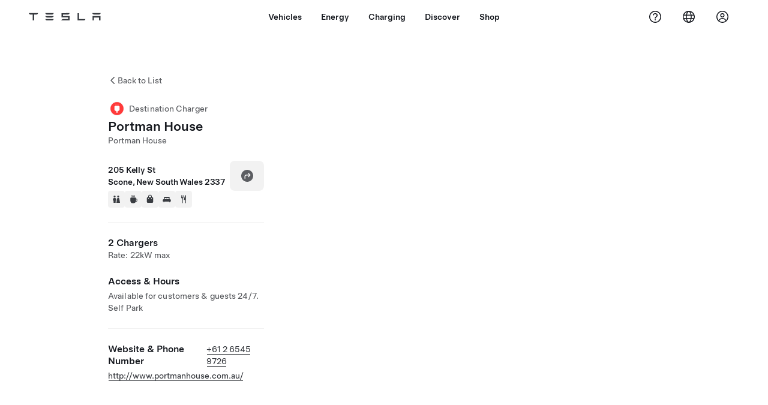

--- FILE ---
content_type: application/javascript
request_url: https://www.tesla.com/g48tg3Zu/SSWCHp5/iO-IZnk/0Q/pOEDJwif3tEQ2hEbLO/ZHFXenIRVwc/Gllb/F1pTQxAB
body_size: 165493
content:
(function(){if(typeof Array.prototype.entries!=='function'){Object.defineProperty(Array.prototype,'entries',{value:function(){var index=0;const array=this;return {next:function(){if(index<array.length){return {value:[index,array[index++]],done:false};}else{return {done:true};}},[Symbol.iterator]:function(){return this;}};},writable:true,configurable:true});}}());(function(){br();dNA();LTA();var UI=function(){return (xJ.sjs_se_global_subkey?xJ.sjs_se_global_subkey.push(Fm):xJ.sjs_se_global_subkey=[Fm])&&xJ.sjs_se_global_subkey;};var YC=function(R4,Ow){return R4>>>Ow|R4<<32-Ow;};var Y4=function(GE,xV){return GE<<xV;};var A0=function(tm){var zj='';for(var MT=0;MT<tm["length"];MT++){zj+=tm[MT]["toString"](16)["length"]===2?tm[MT]["toString"](16):"0"["concat"](tm[MT]["toString"](16));}return zj;};var mF=function(gU,c9){return gU instanceof c9;};var EI=function(){return hn.apply(this,[PR,arguments]);};var A1=function(TT,cV){return TT&cV;};var Rj=function(wU,Qp){return wU>Qp;};var U1=function(cU,ZY){return cU^ZY;};var lx,NC,Pb,nw,sV,mZ,GC,C,wp,PQ,OQ,T,JF,lQ,dR,QF,mn,qJ,bD,Ih,TI,Pj,SU,Zk,lk,AZ,Up,tD,QZ,Br,fC,cT,dE,rE,KA,vA,Aw,Ak,pI,fI,jF,t9,Jn,WU,xm,q4,tw,PY,kP,Um,xT,dD,n0,rb,DY,zP,YN,zb,Fp,lD,H9,qj,II,nm,xh,vj,WB,YT,zJ,jj,EV,XK,zz,Wr,Mm,gj,HI,Jj,kI,dA,Nk,EY,HE,OK,vC,Ok,pm,tb,M4,rU,Km,vp,Hz,FP,jU,PD,HU,K4,sz,Vz,ZC,E4,Nn,Hk,tQ,lI,lr,mY,C0,xA,P,gV,rR,lj,gw,Lw,fR,hr,FV,XB,Dw,dI,NJ,fm,Un,IT,OU,Hn,P1,wF,K9,O1,S0,nV,Rx,sF,J0,t4,XE,sD,TP,KE,bV,KV,Qn,Ar,sR,M1,D1,mE,qD,An,Z0,jA,DA,Kb,YI,wJ,Qw,qk,zY,In,wY,YY,mI,kJ,jn,WJ,UV,IA,gk,Az,DU,UL,S9,pj,ND,OT,ph,tk,QC,JT,wk,RC,Xw,Uw,MY,fz,mT,zw,bp,WL,n4,wR,GB,FN,nA,ZF,KT,UE,V4,R0,zL,DI,RY,Bn,Wj,MF,En,jN,PR,K0,nN,Kn,JU,PN,Kk,ZZ,QI,XT,wb,Rm,JB,P9,bm,HX,zm,Cj,f1,HA,km,Sr,CY,gE,qC,QU,bb,kb,bT,bn,b0,CJ,vr,hx,Gk,lR,AP,Xp,DT,XV,xD,W4,Nb,cQ,Fr,GZ,S4,g1,Ym,tC,ME,hj,h9,fj,QT,TB,Tj,XP,Ik,rL,F0,kB,mB,RF,XF,hw,pE,gb,cx,lA,RU,vD,A,WQ,Jh,bX,hY,Th,I4,R,T4,DF,qZ,p1,XR,jm,Yb,O,c1,RE,k9,Vp,WA,G1,zk,PX,sY,kj,NY,LI,Qj,bP,mC,Fx,Sm,MQ,XU,Zx,AY,VJ,Xk,JV,rC,LC,x0,Mn,VU,tp,Vk,PC,J9,MB,TC,j4,LL,sZ,fP,PZ,HL,Wm,gz,k0,GN,JC,I1,gr,BD,U4,c0,KF,UU,rX,kX,lB,d4,fV,CE,lm,Zr,UK,dC,CN,TD,jp,pP,IP,fL,v4,zX,sC,G9,cE,mU,IF,m1,RZ,j1,T1,xj,z0,ln,J4,hX,hC,PA,hT,LU,Jw,B0,mm,LP,LX,IE,wn,Qm,qz,fw,bB,PE,Bm,FU,JE,wX,Z1,xE,zV,gn,Ip,cp,Dj,kw,rn,Yj,wm,Fj,MP,LR,gI,rF,bE,nK,VB,mQ,rJ,BC,dN,Q4,Bj,XI,MD,dz,Mw,vZ,kT,qX,ZU,ZI,l4,cn,UZ,FT,TU,GK,jI,GY,Ch,sB,C9,Gw,fp,pr,J1,Rw,g4,nB,jE,lZ,RB,Nj,Vw,MU,xU,rm,vK,s9,Mj,mh,J,mr,EN,dk,rx,H,DC,C4,EC,CD,q9,kz,VD,fY,gX,P0,WN,Wp,pp,xY,QP,L0,Mz,bx,Q,Hp,mj,l1,wA,LV,TQ,X0,Bw,Fz,qT,rY,OB,vm,AU,E9,Mx,jr,jw,DK,Sw,nP,Ah,kN,UB,g9,FB,VY,Hx,r1,DB,JI,qY,sU,lT,vP,A4,B9,gp,nT,q1,zC,M0,dj,Lk,Pn,jh,VE,Gr,FY,n1,pU,QE,pR,vY,Ij,NT,I0,Zm,g0,jK,CF,UJ,sw,KC,Y1,Hw,PF,kp,sE,VV,Tm,F1,ML,Om,sT,IV,S1,Tb,E0,AC,l0,v0,lK,Cm,NE,gQ,dX,NF,BY,ZD,hm,VA,wI,XA,Np,fK,dB,Wk,AE,BR,bj,m9,Lx,tK,f4,CI,AL,ZB,z4,q0,UY,BX,zQ,NK,bU,tF,BT,vF,CX,qw,dn,lY,lE,YV,lp,O9,GJ,ZT,YD,RJ,m0,V0,HT,pC,Sh,w1,AA,vT,pK,IB,Kw,EQ,Wn,LA,NV,N,Lp,tV,Cb,nY,EF,Jk,Eh,SE,PU,cj,gm,hF,IC,Z,w0,SR,hE,tI,LN,G4,mN,YZ,kE,BE,zI,VI,w4,rT,c4,pF,RL,sx,HY,xC,Pw,zh,D,j0,Dn,qp,mz,F9,X1,Zp,gF,GU,Jx,cR,hN,pn,Yp,Gb,Vn,r4,L1,MC,qr,QB,YB,W0,tU,RT,Sk,UF,WE,SB,kV,Ln,xN,EK,GT,dJ,RX,FZ,VC,Bk,l9,Nw,EE,k1,lX,XL,mw,jC,K1,bQ,T9,R9,EJ,xB,Ur,A9,Gz,EX,B1,TF,Tn,OV,kK,zU,H0,BU,tT,Em,Cp,wr,nC,OI,Op,sn,cZ,Yr,vV,Wz,sX,VT,Mr,wV,z9,ID,CQ,O4,Rp,Jb,wT,fT,fE,DV,Jp,jV,Hb,WI,rp,hV,b9,pY,qU,KD,NU,LK,X9,Zz,vw,N9,JQ,Lh,Dz,dY,Oj,Nr,pV,Yk,PB,dh,pZ,b1,ZV,x9,lV,BF,Y0,m4,sj,wE,GL,QV,hI,YF,Pk,jP,IY,X,xI,Cw,RK,HK,Ux,Sp,d1,FI,Xn,vQ,HJ,qV,rI,CP,xk,cY,jB,pT,mp,bC,QJ,Nm,cw,VF,Q1,Oz,Iw,Ep,M9,NA,OR,U0,qm,Xr,VR,sI,rw,VL,FX,Aj,O0,mR,zE,Kp,xn,bI,dp,IQ,NI,sQ,nU,Nx,qP,RI,F4,QY,VQ,qE,x4,cI,rB,rK,U9,OE,Tx,BV,W9,W1,QQ,CA,Z4,Tz,ww,dT,jY,Tp,OY,Q9,wB,jT,cK,I9,QN,X4,ck,SV,Xj,kY,mb,b4,SC,zD,gY,vB,hp,Kj,xb,cr,BA,JY,wC,G0,k4,j9,nF,xZ,UC,TK,N0,Y9,GQ,YL,OL,cN,WT,zF,kF,qN,Gh,nj,hB,H4,Jm,fD,pQ,YU,Gn,LY,Xz,MN,Hj,D0,gR,wK,Gm,SI,Hm,Xm,s4,BI,CR,jQ,SY,ER,T0,LF,pB,EU,G,MK,gC,jZ,LB,Vm,Lj,zp,Rn,vE,tj,Jz,Ww,CB,p0,ZP,CK,cm,BL,PV,HB,nz,UA,EB,MI,kR,IU,AB,SJ,nb,fB,D4,Nz,Pm,Yw,Dp,MR,Or,CV,GR,lP,P4,FE,On,L4,Qr,Zb,Qb,DJ,ZR,WY,MV,Mp,Gp,bY,fX,UP,wj,vN,WC,LZ,vU,rk,jL,hU,lU,v9,Ap,nk,qL,GI,cL,Fn,MZ,dV,hk,zT,d9,Sn,rV,HV,AJ,p4,ZE,B4,Px,YA,Zw,SA,Im,tY,tE,dU,Q0,ET,lw,QL,pw,nI;var NB=function(Am,zn){return Am*zn;};var LT=function(){return hn.apply(this,[Gz,arguments]);};var cB=function(){return ["0j\t\'G\x00;2_JK_\x40\\:6X=M\nX\x00\b;0SX^^D","\x40\"\x07P",",6L;F\\DF\x00\\=3BM^F\t\fJ\\$D!B]S","P</CQ","L\f \tP~GMF",".WEI#P\x07\b","=+G4","\x40^D\\","\rV\vA6","V\"\'DYoT[","Ly","W\b&)X","\v\x07K9-N:P","\x40\b","W<\"E","\x0735","WNI","\\\nP&","#\nB6&\r.WEGWA\\6#EH\\JQ1-CbJEXPI<5B]\x40\\WDn#00I*QEV\x00\b74W^BZJ\n>0_.ZHA\\\x3f3EHWSJT\"A^G\b\b=4k\x07_Jq","\'=$\\YMK:\b\x07G1","^","EY\x40L] \vO","OZ^F","1]*FRy\b]\f;5","G\b7","AQQ\r\t\v","\v&(SO]","X","JKQVX","O,1D(M","HAo\x40\tG)\'","EXO","JTF","\"SJG\\W\'\x07\\&","M3+]-LPN",";(RYVpT","SC67\x40","[",")\'[","\b","\r<","A=\x3f#LS\x40Z}\fZ","\tT6S]^l[","","5\x3fB>1YBEX&X\b","]:6d;F\\","WL^S[\t\tA1mG.UPI\x07A","+f","74w[KQF.","R]-K-N=FTs","\\]Z\b+C+LF","B:/H!WwF/","y VRo\x00A","\"A0.H.M","YY\bX\f","\x07K+","F","",":\'DA[W+","","_OQQ\b\vB:","[QF","M",",[.OX\nP\f&fBSLB\v1-CbJEXPI<5B]\x40\\WDn#00I*QEV\x00\b74W^BZJ\n>0_.ZHA\\\x3f3EHWSJT\"A^G\b\b=4k\x07_Jq","U^I3%|","MEg\f6#DY\\","A\tA1Y QPO","\x3fBVr","NX","","#NLAMF","%4WL","fp1k7Q&o9\x07wPd};\'_!o#|*Hp$X\'6YJdts[ns)/^\x07tqV2m23.t;>wywv`\r&-\"{\'qv1o/6%R+;o}|Wt-%/9i\r%o\bft)k$\x07r(9\v\x07d[lxs\x3f=+2Il\nzu\"M4!5p0=\x00.x{ozk=6\r\"i\x07tqY:m7#.z;t\fw~~(\x00-!k(av3/\'%R\\;on|Xp-&Z9o\r%{\bbt)`$5r*9\v\x07dTlxs/=$2Ilzp\"M<!6p0)\x00!t{lzk+6\r:i\x07tqV2m03.t;\"wyw~`\r&-!(v1o/5%R+;vo}b}V-%/9a\r%o\b`t)k$9r(9\v\rd[lxpZ=+2Il\nz`\"M4!2^0=\x00.d{ozk:6\r\"i)tqV*m7#.{;piw~`\r\b-!k(av4o/\'%R;;ok|Xp-%/9o\r%Y\bbt)n$5r+)\v\x07z~Jxs/=%2Io$zp\"MO!6p00\x00!t{jzk+6:i\x07tqV2m7V.t;wywn`\r&-#{\'iv1o/0%R+;o}|XZ-%/9`\r%o\b`Z)k$r(9\vd[lxs=+2Il\nzs\"M4!5`0=R{ozk-6\r\"irtqV:m7#.f;s\fw~`\r\"-!k\v(av3A/\'%]3;ot|Xp- \x3f9o\r%c\bbt)`$5r-9\v\x07d[xs/=\x3f2Iozp\"M4!6p09\x00!t{kjk+66i\x07tqV2m3#.t%>6wYyK%)7v-2lLT\tnE%R(6 Yj\x40Pt+%+!L\r%lr]A=\t%E8=$d[ouc\rU2TEvlav1k%.Dr}ozk+(+8bg w~k3\'6t(MbbNE~s\"&V\rXbr\"o\f6p_I\x07|o|pY+!m\b)k\bb|k7\vx-WkTh2\f::Ifp1I\'6^/0dwmo~s)\vbgrhbP},=\x07wNhxs8&!o\x00~~bh1k7\'6E%0\x07|fKLA+%&bebp:o\")t%=\nw}dl`%+2Iwlit\'B(\x3f\x00O\to~h>=U\x40;J\rbRk7\r%G&b\x07w}o{f\b%OwA1g\'6^;1+1w|xA(%\to/\n`1{7\'6q\'><\nw}dlc\t+!Cn\x07lk}1k<5%x=-dNonz%#l\vrZ)k6v\v)\x005q}o~s+)>\b,l$qC:k\x3f76t(\x3fc5E}oSx/\f^_7:lbp\x3fS6v>$\"wq]~p\x3f\"CwXbyr8$[#7s}nw+%9Pll\vLRk7\vx;\nw}x}Q.L4o}OK!r<.m>\tc~o~u=#+!ogdRk7\n=wH77^\bKNT\r%)!oo-Hp1G<$Ad*","5\x3fK,B+V]","Q&C^","=\"#sN\\P\x40",")NK","M7#_\fLU","I:6l;WCH","\n","y6&H9J_\n5\tA\f&frYMMK\x40B+V]","\x40U]VP\bW\f6L;F","ucD7","R]","~B\b0O&\x07_=LC","6H9","\t","\x40[B\'","r<FE E5T","EG<[\f","c$i&G*<(S_ZV]","]K\x40:A\';k=L\\5X\tF","HVW\x00","\rO6.","_:Q=\f3\x07jO_=YF","","V\vB+L#VT","\r\')B]","3B\tPI,\x00jGZE","EA","\r","r","\t\x40)#^","B*%D!P","LB\f\ni","E\x07P","I!fXSZ[L3\'","\x3f/B","hwp\"o7","rTTNP#!%DU^Km\f\n","V_\b","z6YU\x40KW^\tO-1Hf",":,N GT","+FSM","\x00R\f\b\r2WNIZF","K","o`J\x00\x0782{\x07[bLu\fA1`v\x40A","4\'T:S","Q\bj:2Y\'","\'C*QPE [\n\b;)X",">","[S[LW","q`B\\6%E;|nC[#\r","[lySA","*V","\f232_JKQ\x00=\"","^^","5#B~\\PE","]nw","N;JGr9P\n\b","P\x40","EG)\'_","!Z7fb]BT:\b\x07G1b{&GT\n$Q\f74","+G","66","]Y","LOMA","\bA\n\\\x00&L;B\f","B*\'a*MVB","XA\\G\x07k3\'\x40*ME","\t:Tkv{","Tb0#I","*3*","GXZ],1#FHGP\\","\t","ZPG\t\f","\v\nZ","8)_R",":","Lcq","^bJ<fp+QN)Am","/H<PPO","{\b; __OK[\n","LOLF","\x40O^","\x07\\4","O","* )[YmW\x07\v\'^$W^\x00\n B\f","M>.A*GbF\b\x40","!1E","[HGQrs","#/\b","$63ZY","\x3f\'F","P1#fUVZ^8\tA","","1E&EE;O","s\rK16^","KAH","B\t","  ","\x00\va9\x00D=WY","\n7%]u^MaB,","#NHkQQ\x00","0","WQLVWG\fG8*YbPTY","P","+K=B\\","B^\\\r\v\x07K","Z:+YJK","\x3f1R","E\b!#RZ","30WUBwW","\'FP",":#UW}K]\r*-Y.pXD\n","5#Bl\\PFK$","\\ \'BS\\\x40\fZ+^oM^\n\bWZ\v7%B","z^^[\f","h","/HIP#\"\'D]CL\r","CP\\\f","2h","","6,K","S\f\b1.tEiZF:C,]&","J*WyKP\b\b/[Y]KS\x07",",6L=WeGT\f","n$FX","P\f","V4/QI\\^P","![\f32YN",")H6G^\x07D","\rO\'B:\x40Y E\bF","GQB>^:","i]Y^[",".GU5\\\by\x00&#XY\\","{uGg\f\r\'#EH","E:;","8FSC2X \'DE}K]\r","F\f6\vSO]^U","N","m5J-+[*QnDE6","PEO6Q\r75E","\x070\b.#fv\'F3","-","l\r|x4","O+!ELR","!)ZJK[}\x40,","^M","P\x3f#XHg[f","V","_OS^\x00:\bO16B\"","F","F","G,\fL","ZZD","\x07K+\nH.G]Y$Z74r]Z^","#B__F","LT","YZP\r\'K+L\"FAN","\x3fBE","FIOZ\x07",",&#D","_\n","K1&n\'J]","N^^)w\x00&.","L,\x40TO\x07\\(UP[[[-O)+Y6","&BGX","[[W","u","_\\ZS/\fK2\'C;","A","+[","SWm07C;","MM]%G8+CP^K","O%[*2","\f","F","7L","\x40*WYN","Z\x077\'RE]KS\t\bO1%H","a","8H","\b\br(SKf^\\\b\x00c!B\"SDOXWn\br\'FLBFo","FVV","RC\r","=z* Hos]M[","EZK","4 E","3ZPxZ\x40\r","3k\x07n","YZPGA","RC\b}\f5.B","1$-o\f\th\v|c5d2#%p;#t{b","RD\x40\n\b=4",", )DKGF\tG1%\r AWY\x07\\r-SE]","0H\x3fOPO","RO\r5\\72DUMl[\r\n\v\f","\x00\v","V\x07K\nd\fL\\\x00EA","\t$A<!","VP","[75_O}OW\x07(O,*","/K",""];};var Fw=function(Z9,CC){return Z9<=CC;};var Cn=function(AF){return -AF;};var Fk,sP,Yx,tP,NR,FJ,fN,rD,XD,Uk,TR;var qB=function(){return hn.apply(this,[zD,arguments]);};var nn=function(Dm,FC){return Dm!==FC;};var WV=function(BB){try{if(BB!=null&&!qx["isNaN"](BB)){var nE=qx["parseFloat"](BB);if(!qx["isNaN"](nE)){return nE["toFixed"](2);}}}catch(Lm){}return -1;};var LE=function AI(L9,PT){'use strict';var rj=AI;switch(L9){case mN:{var KY=PT[Uk];var CU;bw.push(vI);return CU=GV(KD,[n9()[C1(mV)](Tw,RV,TV,TY),KY]),bw.pop(),CU;}break;case mh:{return this;}break;case Ik:{return this;}break;case GL:{var qn=PT[Uk];var Pp=PT[fN];var HC=PT[Fk];bw.push(xw);try{var AV=bw.length;var N4=XC(fN);var Zj;return Zj=GV(KD,[kC()[f0(UT)](Zn,d0,OI),kC()[f0(xF)](ST,TE,AT),n9()[C1(Gj)](XC([]),cC,Or,N1),qn.call(Pp,HC)]),bw.pop(),Zj;}catch(sp){bw.splice(OC(AV,gB),Infinity,xw);var kn;return kn=GV(KD,[kC()[f0(UT)].call(null,Zn,XC(XC([])),OI),kC()[f0(CT)](Vj,XC(bF),F4),n9()[C1(Gj)](kU,Uj,Or,N1),sp]),bw.pop(),kn;}bw.pop();}break;case fD:{return this;}break;case zX:{var tB=PT[Uk];var KI=PT[fN];var tn=PT[Fk];bw.push(sm);tB[KI]=tn[kC()[f0(kU)](D9,XC(XC(gB)),FF)];bw.pop();}break;case qP:{var Ew=PT[Uk];return typeof Ew;}break;case Gb:{var E1=PT[Uk];var H1=PT[fN];var XY=PT[Fk];bw.push(qI);try{var r0=bw.length;var KU=XC(XC(Uk));var Sj;return Sj=GV(KD,[vn(typeof kC()[f0(bF)],f9([],[][[]]))?kC()[f0(x1)].call(null,Bp,XC(XC(bF)),gT):kC()[f0(UT)](Zn,np,sw),kC()[f0(xF)](ST,DE,R1),n9()[C1(Gj)](XC(XC(bF)),lC,pV,N1),E1.call(H1,XY)]),bw.pop(),Sj;}catch(KB){bw.splice(OC(r0,gB),Infinity,qI);var w9;return w9=GV(KD,[kC()[f0(UT)](Zn,V1,sw),nn(typeof kC()[f0(Yn)],f9([],[][[]]))?kC()[f0(CT)].apply(null,[Vj,zB,V9]):kC()[f0(x1)].apply(null,[r9,fU,YE]),n9()[C1(Gj)](XC([]),XC(XC(gB)),pV,N1),KB]),bw.pop(),w9;}bw.pop();}break;case dh:{var Ej=PT[Uk];var dw=PT[fN];var p9=PT[Fk];return Ej[dw]=p9;}break;case AZ:{return this;}break;case MP:{var qg;bw.push(z2);return qg=vn(typeof rg()[jS(fU)],'undefined')?rg()[jS(N1)](Lv,r6,dH,Es):rg()[jS(d0)](xd,Gj,H8,vM),bw.pop(),qg;}break;case XD:{var Tg=PT[Uk];var qS=PT[fN];var vl=PT[Fk];return Tg[qS]=vl;}break;case tk:{var J2;bw.push(cf);return J2=rg()[jS(d0)](YE,Lv,H8,vM),bw.pop(),J2;}break;case Fk:{var Yd=PT[Uk];var BO;bw.push(x5);return BO=Yd&&m2(bM()[N7(LO)](jH,K8,lq,OO),typeof qx[W6()[U5(Lv)](b7,LS)])&&vn(Yd[n9()[C1(x7)].call(null,XC(XC(gB)),NH,dj,Xl)],qx[vn(typeof W6()[U5(CT)],f9('',[][[]]))?W6()[U5(Uj)](ps,g6):W6()[U5(Lv)](b7,LS)])&&nn(Yd,qx[W6()[U5(Lv)](b7,LS)][kC()[f0(QG)](fU,VO,Y5)])?bM()[N7(QS)](KS,QG,G6,AH):typeof Yd,bw.pop(),BO;}break;case Px:{return this;}break;case vr:{var md=PT[Uk];var qs;bw.push(Bl);return qs=GV(KD,[n9()[C1(mV)].call(null,P8,gB,tG,TY),md]),bw.pop(),qs;}break;case Yx:{var q6=PT[Uk];bw.push(hG);var Xd=qx[kC()[f0(Ps)].call(null,Gl,YS,dC)](q6);var Xg=[];for(var n8 in Xd)Xg[W6()[U5(fM)](B5,ZI)](n8);Xg[W6()[U5(rO)](UH,XU)]();var hv;return hv=function Lq(){bw.push(E2);for(;Xg[W6()[U5(bF)].apply(null,[Z8,Kq])];){var gf=Xg[kC()[f0(Tw)].apply(null,[gO,Uj,gz])]();if(RM(gf,Xd)){var Vl;return Lq[kC()[f0(kU)](D9,E8,T5)]=gf,Lq[W6()[U5(US)].call(null,Bd,gz)]=XC(gB),bw.pop(),Vl=Lq,Vl;}}Lq[W6()[U5(US)].apply(null,[Bd,gz])]=XC(bF);var sO;return bw.pop(),sO=Lq,sO;},bw.pop(),hv;}break;case AJ:{bw.push(K8);this[W6()[U5(US)].apply(null,[Bd,vI])]=XC(bF);var OG=this[W6()[U5(G6)](X3,lH)][bF][nn(typeof W6()[U5(Ol)],'undefined')?W6()[U5(nH)].apply(null,[R3,Sv]):W6()[U5(Uj)].apply(null,[m5,J6])];if(vn(kC()[f0(CT)].apply(null,[Vj,O7,Q2]),OG[kC()[f0(UT)].call(null,Zn,XC(XC(gB)),bq)]))throw OG[n9()[C1(Gj)](XC([]),E8,Mq,N1)];var Xf;return Xf=this[kC()[f0(V6)](R6,D2,Eq)],bw.pop(),Xf;}break;case Sh:{var Wv=PT[Uk];var c6=PT[fN];var zf=PT[Fk];bw.push(Cl);Wv[c6]=zf[kC()[f0(kU)](D9,O7,gq)];bw.pop();}break;case RX:{return this;}break;}};var Vs=function(){El=["\x61\x70\x70\x6c\x79","\x66\x72\x6f\x6d\x43\x68\x61\x72\x43\x6f\x64\x65","\x53\x74\x72\x69\x6e\x67","\x63\x68\x61\x72\x43\x6f\x64\x65\x41\x74"];};var fv=function(){ll=["\x6c\x65\x6e\x67\x74\x68","\x41\x72\x72\x61\x79","\x63\x6f\x6e\x73\x74\x72\x75\x63\x74\x6f\x72","\x6e\x75\x6d\x62\x65\x72"];};var O6=function(){return B6.apply(this,[mz,arguments]);};var B6=function c3(Vf,Nd){var BH=c3;for(Vf;Vf!=Fk;Vf){switch(Vf){case ZR:{Vf=Fk;return hn(TR,[Cv]);}break;case QQ:{var n5=Tl[zM];Vf=pQ;var r5=OC(n5.length,gB);}break;case GZ:{Vf=Fk;if(Y3(g3,E5.length)){do{kC()[E5[g3]]=XC(OC(g3,x1))?function(){return GV.apply(this,[Uk,arguments]);}:function(){var CG=E5[g3];return function(OS,S2,Dv){var tS=T2.call(null,OS,Vv,Dv);kC()[CG]=function(){return tS;};return tS;};}();++g3;}while(Y3(g3,E5.length));}}break;case lZ:{while(HO(G8,bF)){Wf+=k5[G8];G8--;}return Wf;}break;case pQ:{if(HO(r5,bF)){do{var t3=Uq(OC(f9(r5,fs),bw[OC(bw.length,gB)]),EM.length);var gG=mv(n5,r5);var Dl=mv(EM,t3);Cv+=c3(dR,[JS(A1(ls(gG),Dl),A1(ls(Dl),gG))]);r5--;}while(HO(r5,bF));}Vf=ZR;}break;case ND:{var QO=Nd[Uk];var zq=Nd[fN];var fs=Nd[Fk];var zM=Nd[Yx];Vf=QQ;var EM=Tl[SH];var Cv=f9([],[]);}break;case nz:{var j6=Nd[Uk];var L3=f9([],[]);Vf-=Jk;var wG=OC(j6.length,gB);while(HO(wG,bF)){L3+=j6[wG];wG--;}return L3;}break;case BR:{Vf-=cx;return R5;}break;case zh:{Vf=Fk;return HS(Gb,[W2]);}break;case mN:{var dO=Nd[Uk];hS.kk=c3(nz,[dO]);Vf=Fk;while(Y3(hS.kk.length,kH))hS.kk+=hS.kk;}break;case mr:{return Vd;}break;case kR:{Vf=BR;for(var TO=bF;Y3(TO,Wq.length);TO++){var Kv=mv(Wq,TO);var gg=mv(hS.kk,Zf++);R5+=c3(dR,[A1(ls(A1(Kv,gg)),JS(Kv,gg))]);}}break;case Ur:{bw.push(w7);Vf-=ND;XG=function(S7){return c3.apply(this,[mN,arguments]);};c3(zk,[H7,AO]);bw.pop();}break;case wr:{var Zs=Nd[Uk];var Vd=f9([],[]);Vf+=Mz;var M3=OC(Zs.length,gB);if(HO(M3,bF)){do{Vd+=Zs[M3];M3--;}while(HO(M3,bF));}}break;case tQ:{var GF=Nd[Uk];b6.FA=c3(wr,[GF]);while(Y3(b6.FA.length,fP))b6.FA+=b6.FA;Vf-=zD;}break;case LL:{bw.push(Js);I6=function(O8){return c3.apply(this,[tQ,arguments]);};b6(fU,FH,Il,Mg);Vf-=N;bw.pop();}break;case vN:{for(var wM=OC(t7.length,gB);HO(wM,bF);wM--){var Jf=Uq(OC(f9(wM,d8),bw[OC(bw.length,gB)]),jg.length);var s7=mv(t7,wM);var qF=mv(jg,Jf);W2+=c3(dR,[A1(JS(ls(s7),ls(qF)),JS(s7,qF))]);}Vf=zh;}break;case Th:{while(HO(b8,bF)){var s6=Uq(OC(f9(b8,Qd),bw[OC(bw.length,gB)]),hf.length);var V7=mv(Uv,b8);var K5=mv(hf,s6);vG+=c3(dR,[A1(ls(A1(V7,K5)),JS(V7,K5))]);b8--;}Vf=lD;}break;case Fz:{var k5=Nd[Uk];var Wf=f9([],[]);var G8=OC(k5.length,gB);Vf+=pK;}break;case GL:{var t5=Nd[Uk];Vf-=KA;T2.Lb=c3(Fz,[t5]);while(Y3(T2.Lb.length,Tz))T2.Lb+=T2.Lb;}break;case QN:{bw.push(Y8);lM=function(qv){return c3.apply(this,[GL,arguments]);};T2(jG,RV,pf);Vf=Fk;bw.pop();}break;case TR:{var n2=Nd[Uk];var dq=Nd[fN];var d8=Nd[Fk];var jg=df[wO];var W2=f9([],[]);Vf=vN;var t7=df[n2];}break;case dR:{var zS=Nd[Uk];Vf=Fk;if(Fw(zS,Qb)){return qx[El[LO]][El[gB]](zS);}else{zS-=UK;return qx[El[LO]][El[gB]][El[bF]](null,[f9(ff(zS,d0),PX),f9(Uq(zS,Zz),MN)]);}}break;case cR:{Vf-=mQ;for(var zH=bF;Y3(zH,FS[PH[bF]]);++zH){cO()[FS[zH]]=XC(OC(zH,Rv))?function(){SF=[];c3.call(this,xN,[FS]);return '';}:function(){var ms=FS[zH];var rf=cO()[ms];return function(d6,t8,tv,K2,A6){if(vn(arguments.length,bF)){return rf;}var Zd=hn(vP,[P8,t8,tv,K6,A6]);cO()[ms]=function(){return Zd;};return Zd;};}();}}break;case mz:{var E5=Nd[Uk];lM(E5[bF]);var g3=bF;Vf+=ZP;}break;case MZ:{Vf-=wr;SF=[np,Uj,d0,Cn(x1),Cn(LO),Cn(K8),Cn(QG),LO,vM,QG,Cn(Yl),Cn(Yl),Cn(N1),N1,Lv,Cn(x7),Rv,fM,Cn(xf),VH,Cn(K8),x7,Sv,Cn(QS),QS,[bF],gB,gB,gB,gB,gB,gB,gB,gB,gB,gB,gB,gB,Rv,[bF],gB,gB,gB,gB,gB,gB,gB,gB,gB,gB,gB,gB,Cn(V6),gB,gB,gB,gB,gB,gB,gB,gB,gB,Cn(d0),Cn(fM),gB,Uj,Cn(E8),Cn(Rv),x7,Yl,Cn(fM),Uj,QG,Cn(kg),LO,Cn(x1),Cn(LO),x1,fM,Lv,Cn(Rv),Cn(Yl),NH,[Rv],Cn(O7),K8,np,Cn(LO),Lv,Cn(dG),x7,kU,DE,Qq,Cn(gB),QG,Cn(Lv),x7,QG,Cn(Bq),vM,Uj,Cn(d0),Yl,K8,Cn(b7),Tq,Cn(Tq),Tq,Cn(x8),bF,Cn(x7),CT,Ud,Cn(nG),Tq,vM,Cn(O7),Gl,Cn(Tw),V6,Cn(dG),kU,Cn(Ud),CT,Cn(gB),Ps,Cn(E8),Ps,Cn(Yl),E8,Cn(NH),Cn(Cg),kH,Qq,Cn(Yl),gB,Cn(x7),gB,Cn(LO),gB,vM,Cn(O7),G6,Cn(gB),N3,Cn(g8),Cn(QS),Lv,Cn(x8),x8,bF,Cn(LO),Cn(x7),Cn(Rv),Ps,Cn(gB),Cn(Lv),Cn(gB),Cn(x1),Cn(QG),JH,Cn(kg),Yl,K8,Cn(x7),Cn(x1),JH,x7,Cn(x1),Cn(fM),x7,QG,Cn(L2),Yl,fM,Cn(K8),Cn(Rv),x7,Cn(Qq),vM,Cn(LO),Uj,Cn(Qq),Cn(x1),E8,Rg,bF,Cn(fM),Cn(Rv),Cn(kg),NH,VO,Cn(r6),vM,Lv,gB,Cn(Uj),Cn(P8),Ud,Cn(fM),Ps,gB,Cn(x1),Cn(E8),gB,Cn(YS),Gj,Cn(K8),Rv,Cn(gB),Cn(x7),Yl,K8,Cn(x6),lC,JH,gB,Rv,K8,Cn(Ps),Cn(E8),[gB],gB,Cn(Ps),NH,LO,Cn(ps),Ud,Qq,Cn(LO),x1,Cn(gB),fM,Cn(QS),Cn(gB),Cn(QS),x7,Cn(d0),Cn(D2),fU,Cn(fM),LO,Qq,Cn(gB),LO,Cn(vM),bF,LO,QS,bF,vM,E8,fM,[QG],Cn(QS),VO,x1,Cn(Rv),Cn(QG),E8,Cn(Uj),Rv,Cn(d0),Cn(Uj),Cn(P8),IS,Cn(Rv),K8,Cn(K8),x7,QG,Cn(Lv),Lv,D2,Yl,Cn(NH),x1,bF,Cn(Yl),Cn(rO),DE,N3,gB,Cn(Uj),JH,Cn(x7),K8,Cn(dG),mV,GM,x7,Cn(QS),Cn(UH),CT,Uj,N3,NH,[QG],Cn(VO),D2,Uj,[Rv],Cn(x6),nd,Cn(NH),x7,QG,mV,x1,Yl,Cn(nH),mV,Uj,Cn(x1),Ps,Cn(Ps),Cn(Bq),Cn(Yl),x6,bF,Cn(Lv),Lv,Cn(N3),r6,[x1],bF,bF,Cn(gB),Cn(QS),Cn(N1),Lv,Cn(E8),bF,x7,x7,Uj,Cn(fU),Ps,x7,Cn(d0),gB,E8,Cn(E8),E8,Cn(gB),x1,LO,fM,Cn(fM),gB,Cn(Yl),x7,Ps,Cn(fM),Cn(LO),Cn(NH),LO,NH,Cn(x8),N3,gB,K8,Cn(fU),Bq,Cn(fM),NH,LO,Cn(vM),x1,Cn(fM),Ps,Cn(ps),[gB]];}break;case fN:{Vf+=fN;Wd=[[gB,gB,gB,gB,gB,gB,gB,gB,gB,gB,gB,gB,gB],[kg,fM,Cn(K8),QS,gB,Cn(Ps),Qq,x1],[],[bF,bF,bF],[],[],[Cn(E8),Cn(QG),LO],[Cn(Yl),QG,Cn(gB)]];}break;case bP:{var Bv=Nd[Uk];var MG=Nd[fN];var R5=f9([],[]);Vf=kR;var Zf=Uq(OC(MG,bw[OC(bw.length,gB)]),E8);var Wq=jO[Bv];}break;case lD:{Vf=Fk;return c3(pP,[vG]);}break;case pP:{var U3=Nd[Uk];hS=function(C6,Sq){return c3.apply(this,[bP,arguments]);};return XG(U3);}break;case fz:{Vf-=WQ;W7=[Cn(LO),Lv,[d7],Cn(Lv),QG,Cn(LO),lC,Cn(c8),x7,Cn(Qq),vM,Cn(LO),Cn(Bq),Cn(L2),vM,Uj,Cn(d0),Yl,K8,Cn(fM),Cn(nG),Gj,VO,Cn(gB),Uj,Cn(K8),Cn(rO),mV,GM,Cn(Yl),VO,Cn(JH),E8,Cn(t6),mV,GM,x7,Cn(QS),Cn(UH),CT,Uj,Cn(O7),DE,Z3,Cn(Yl),Cn(E8),Qq,Cn(fM),Cn(QG),Cn(kH),YS,Bq,Uj,Cn(x1),Cn(K6),YS,Bq,Cn(Rv),N1,Cn(NH),NH,Rv,Cn(x1),fM,Cn(LO),gB,Qq,Lv,Cn(E8),Cn(gB),gB,x7,QG,Cn(Yl),Cn(K8),Yl,Rv,Yl,Cn(LO),Cn(YS),Tq,Cn(gB),Cn(Uj),Cn(LO),Cn(Qq),Ps,[fM],Cn(xf),YS,Cn(gB),QG,Cn(LO),Cn(x1),Cn(x1),bF,Cn(Rv),E8,Cn(E8),QS,Cn(fM),Cn(x1),d0,Cn(NH),gB,K8,bF,bF,bF,gB,JH,gB,G6,Cn(kg),Lv,[bF],Cn(O7),dG,Cn(D8),V6,Cn(FH),t6,Cn(x7),[gB],Cn(O7),dG,Cn(M7),Cn(L2),Z8,Lv,[bF],Cn(D8),L2,bF,M7,[Sv],d0,Cn(x7),Cn(tO),x8,[A7],Cn(tO),bF,Cn(fM),Yg,QG,Cn(Qq),Cn(Yl),E8,Cn(x1),Cn(V6),L2,bF,M7,[Sv],d0,Cn(x7),Cn(tO),x8,[A7],Cn(nH),xF,Yl,Cn(Lv),[Ps],Cn(x8),IS,Lv,[bF],[VH],Cn(x7),[gB],Cn(O7),dG,[Sv],d0,Cn(x7),Cn(tO),dG,x7,Cn(kH),YS,Lv,[bF],[VH],Cn(x7),[gB],Cn(O7),dG,Cn(O7),bF,Cn(fM),Z8,Lv,[bF],Cn(D8),L2,bF,M7,[Sv],d0,Cn(x7),Cn(tO),x8,[A7],Cn(tO),bF,O7,Cn(tO),Z3,[V1],Cn(Z3),bF,bF,kU,[A7],Cn(tO),bF,O7,Cn(nG),GM,bF,kU,[A7],Cn(nH),[JH],Cn(r6),Cn(Bq),Yg,QG,Cn(Qq),Cn(Yl),E8,Cn(x1),Cn(V6),VO,UH,[Sv],d0,Cn(x7),Cn(tO),dG,x7,Cn(Yg),Tw,Cn(D8),V6,Cn(FH),dG,Cn(Sv),Lv,[bF],Cn(O7),t6,Cn(V6),gB,t6,Cn(R7),nG,Cn(LO),Cn(QS),Cn(Cg),nG,gB,Cn(LO),Cn(x7),Cn(QG),NH,Cn(t6),c8,M7,Cn(Z3),x6,Lv,[bF],Cn(tO),gB,t6,Cn(x7),[gB],Cn(O7),Cg,VO,Cn(z3),xF,[Qq],Cg,Cn(V1),nH,LO,Cn(Yg),z3,Cn(nd),vM,Ps,K8,Cn(Uj),Cn(LO),NH,Cn(tO),[JH],Cn(A7),kH,Cn(Q5),nd,Cn(AM),UH,Cn(Rv),vM,Cn(DE),V1,Cn(x7),Cn(TE),[BG],Cn(lq),G6,Cn(YS),vM,Ps,K8,Cn(Uj),Cn(LO),NH,Cn(tO),g8,gB,gB,x1,Uj,Cn(x7),Cn(kg),[BG],x1,bF,Cn(kU),Lv,[bF],Cn(tO),D8,[tO],Cn(CT),t6,Cn(Rv),Cn(c8),Sv,Cn(kg),Cn(ps),V1,Cn(M7),Tw,Cn(kg),Yl,x7,Cn(N1),VO,Cn(Yg),Z3,Cn(DE),Cn(L2),Z8,Lv,[bF],Cn(D8),L2,bF,M7,[Sv],d0,Cn(x7),Cn(tO),x8,[A7],Cn(Gj),JH,[A7],Cn(Q5),rO,LO,Cn(Yg),FH,Cn(US),DE,Cn(x8),xF,Yl,Cn(Lv),[Ps],d0,bF,[cG],x6,Yl,Cn(Lv),[Ps],Cn(Sd),d0,M7,Cn(r6),DE,Cn(x8),x8,vM,QG,Cn(Yl),Cn(Yl),Cn(lC),xf,Cn(Lv),[Ps],d0,bF,[cG],N3,vM,QG,Cn(Yl),Cn(Yl),Cn(lC),xf,Cn(Lv),[Ps],Cn(Sd),d0,AM,Cn(Rg),DE,Cn(x8),tO,Cn(Uj),Cn(GM),[zB],Cn(Ps),E8,QG,kg,bF,[cG],Tq,Cn(Uj),Cn(GM),[zB],Cn(Ps),E8,QG,Cn(Cg),c8,xf,Lv,[bF],Cn(O7),tO,Cn(nH),D8,[tO],Cn(CT),t6,Cn(x7),[gB],Cn(O7),Rg,Ps,K8,Cn(Uj),Cn(LO),NH,Cn(tO),g8,gB,gB,x1,Uj,Cn(x7),Cn(kg),[BG],Cn(Yg),D8,Cn(Tw),tO,Cn(tO),[b7],xf,Cn(A7),A7,x7,Rv,Cn(K8),Cn(K8),E8,Cn(NH),gB,d0,Cn(Rv),[z5],Cn(fM),M7,Qq,Cn(gB),Cn(K8),x1,Cn(LO),QS,Cn(x1),Cn(NH),gB,d0,Cn(Rv),[z5],Cn(fM),K6,Cn(Uj),Cn(x7),Yl,Cn(Ps),gB,d0,Cn(Rv),[z5],[bg],Tw,Cn(c8),Sv,Cn(kg),ps,Cn(x7),Cn(LO),Rv,LO,Cn(kg),Cn(nH),nG,LO,Cn(Yg),Cn(d0),bF,Rv,dG,[FH],Cn(kg),Cn(x6),x6,Lv,[bF],Cn(tO),D8,[tO],Cn(CT),t6,Cn(x7),[gB],Cn(O7),dG,Cn(c8),Sv,Cn(kg),Cn(ps),V1,VO,bF,Cn(Sv),Lv,[bF],Cn(O7),nG,Cn(K6),D8,[tO],Cn(A7),z3,Cn(Cg),[Yl],b7,Cn(Q5),Z3,Cn(D8),bF,D8,Cn(Z8),[JH],Cn(Cg),FH,Uj,Uj,gB,Cn(Ps),E8,Cn(Yl),LO,d0,Cn(x7),Cn(tO),v8,Cn(M7),x8,Cn(US),CT,Cn(V6),Z3,Cn(DE),vM,Ps,K8,Cn(Uj),Cn(LO),NH,Cn(tO),Z3,Lv,Cn(E8),Cn(fM),Ps,Cn(Lv),Cn(G6),qO,Cn(rO),[JH],Cn(CT),x1,FH,Cn(US),[lG],V6,Cn(z3),tO,QS,bF,Cn(N3),LO,Cn(Tq),vM,M7,[gB],Cn(O7),FH,Cn(rO),A7,Cn(Z3),Cn(d0),G6,d0,Uj,K8,Cn(Rv),Cn(fM),Cn(QG),Cn(kH),d0,[b7],vM,Cn(DE),D8,Cn(Tw),A7,Cn(A7),FH,Cn(D8),dG,Cn(dG),x1,Z3,GM,Cn(Sv),Lv,[bF],Cn(O7),Tw,Cn(AM),D8,[tO],Cn(CT),t6,Cn(Rv),Cn(LO),Rv,LO,Cn(x7),[gB],E8,Cn(Rv),[Sv],Cn(xf),Cn(VO),D8,gB,x1,Cn(Uj),Cn(Qq),Yl,Cn(V6),d0,Z3,NH,Cn(Yl),Cn(Gj),UH,Cn(tO),[Gj],V6,Cn(tO),A7,Cn(CT),dG,bF,[FH],Cn(x7),[gB],E8,Cn(Rv),[Sv],Cn(xf),Cn(VO),t6,Cn(Qq),d0,Cn(x1),K8,Cn(B5),d0,Z3,NH,Cn(Yl),Cn(Gj),UH,x7,bF,bF,Cn(VO),Cn(M7),FH,Cn(Uj),Cn(NH),Lv,Cn(x8),g8,Cn(US),xF,[Qq],Sd,Cn(x8),nH,LO,Cn(z3),xf,Lv,[bF],Cn(O7),v8,Cn(O7),gB,t6,LO,Cn(Sv),Lv,[bF],Cn(O7),R7,Cn(Yg),gB,t6,LO,Cn(Sv),Lv,[bF],Cn(O7),Z8,Cn(CT),gB,t6,LO,Cn(Rv),[Qq],qO,Cn(P8),nH,LO,Cn(z3),xf,Cn(nH),np,Cn(xF),FH,Cn(FH),Cn(fM),nH,Lv,[bF],Cn(tO),gB,t6,Cn(x7),[gB],Cn(O7),dG,Cn(Qq),gB,d0,d0,Cn(dG),bF,vM,xF,[Qq],lq,Cn(mV),vM,Ps,K8,Cn(Uj),Cn(LO),NH,Cn(tO),A7,Cn(LO),Lv,Cn(DE),D2,Cn(x1),Uj,Cn(Uj),Uj,[Sv],Cn(kU),Sv,Cn(UH),K6,Cn(UH),mV,Cn(qO),bF,qO,Cn(Cg),Cg,Cn(Cg),r6,Cn(r6),x8,LO,Cn(Tq),bF,bF,vM,CT,Cn(Yg),bF,Yg,Cn(v8),GM,bF,nd,Cn(Tw),bF,FH,Cn(rO),[Gj],b7,Cn(K6),FH,Cn(D8),Cn(x1),bF,LO,np,Cn(P8),UH,Cn(O7),vM,xF,[Qq],z3,Cn(VH),IS,Cn(g8),[JH],Cn(V1),A7,Cn(Tw),[JH],Cn(V1),vM,Ps,K8,Cn(Uj),Cn(LO),NH,Cn(tO),Z3,Lv,Cn(E8),Cn(fM),Ps,Cn(Lv),Cn(G6),np,Cn(nH),vM,xf,Lv,[bF],Cn(O7),VH,Cn(Bq),D8,Cn(K6),t6,Cn(ps),Cn(A7),D8,Cn(x7),Ps,Cn(fM),Cn(t6),d0,Cn(d0),t6,Cn(Qq),d0,Cn(x1),K8,Cn(B5),d0,Cn(d0),Sd,[gB],Cn(D8),xF,Cn(Rg),US,x7,x1,Cn(Gj),GM,LO,Uj,Cn(AM),bF,nH,Lv,[bF],Cn(tO),V6,Cn(FH),t6,Cn(kg),Cn(nH),D8,Cn(Tw),tO,Cn(tO),Cn(fM),nH,Lv,[bF],[VH],Cn(x7),[gB],Cn(O7),dG,Cn(Qq),gB,d0,Cn(Cg),nd,d0,Uj,K8,Cn(Rv),Cn(fM),Cn(QG),Cn(G6),V6,Cn(tO),Tw,Cn(K6),[Jl],[Jl],dG,Cn(Sv),Lv,[bF],Cn(O7),lG,Cn(Sd),V6,Cn(tO),A7,Cn(CT),t6,Cn(kg),Lv,[bF],Cn(O7),O7,Cn(tO),rO,[OF],Cn(FH),M7,Cn(UH),[Yl],D8,Cn(Rg),xf,Cn(AM),V6,Cn(Sv),QS,Cn(Qq),Cn(nd),tO,Cn(tO),Z3,Cn(US),vM,[nd],Cn(QG),t6,Cn(Qq),d0,Cn(x1),K8,Cn(B5),Cn(gB),GM,bF,Rg,Cn(nH),tO,[Sv],Cn(CT),[Yl],tO,Cn(x6),Rg,Cn(nH),[fU],Cn(xF),qO,Cn(g8),x6,Cn(US),Tw,Cn(kg),Yl,x7,Cn(N1),Cn(P8),M7,[gB],Cn(O7),nG,Cn(lq),bF,Cn(fM),lq,Cn(E8),K8,Cn(Uj),Cn(LO),NH,Cn(t6),L2,bF,M7,Cn(D8),K6,Cn(V6),Cn(x1),bF,FH,Cn(rO),[Gj],K6,Cn(qO),Cn(d0),G6,bF,LO,kU,Cn(kU),K8,Yl,Cn(t6),Rv,kU,r6,Cn(M7),[R7],Cn(G6),K6,Cn(Cg),nd,bF,LO,kU,Cn(kU),K8,Yl,Cn(K6),Uj,tO,Cn(Qq),Cn(x1),x7,Cn(tO),bF,nH,Lv,[bF],[VH],Cn(E8),Cn(tO),Cn(QG),D8,Cn(x7),Ps,Cn(fM),Cn(t6),d0,Tw,Cn(Tw),FH,Cn(FH),M7,Cn(UH),dG,Cn(dG),x1,Cn(fM),nH,Lv,[bF],[VH],Cn(E8),Cn(tO),Cn(QG),t6,Cn(Qq),d0,Cn(x1),K8,Cn(B5),d0,Tw,Cn(Tw),FH,Cn(FH),M7,Cn(UH),[Jl],NH,xf,Cn(M7),[R7],Cn(G6),K6,Cn(V6),Uj,tO,Cn(Qq),Cn(x1),x7,Cn(tO),bF,nH,Lv,[bF],[VH],Cn(kg),Cn(US),Tw,Cn(kg),Yl,x7,Cn(N1),Cn(V1),M7,Cn(Tw),FH,Cn(lq),nH,Cn(G6),dG,Cn(dG),x1,Cn(fM),nH,Lv,[bF],[VH],Cn(x7),[gB],Cn(O7),O7,Cn(tO),Cn(QG),t6,Cn(Qq),d0,Cn(x1),K8,Cn(B5),d0,Tw,Cn(Tw),FH,Cn(FH),M7,Cn(UH),[Jl],dG,Cn(lC),Cn(xF),Z8,Cn(nH),[fU],Cn(nH),dG,Cn(Rv),[Qq],rO,Cn(r6),UT,Cn(rO),D8,Cn(Qq),gB,d0,Cn(qO),Cn(d0),G6,d0,Uj,K8,Cn(Rv),Cn(fM),Cn(QG),Cn(kH),d0,[b7],YS,Lv,[bF],Cn(tO),D8,Cn(Tw),tO,Cn(FH),t6,Cn(kg),Lv,[bF],Cn(O7),b7,Cn(qO),gB,t6,Cn(x7),[gB],Cn(O7),O7,Cn(x7),vM,Cn(BG),Cg,Cn(G6),bF,nH,Lv,[bF],Cn(tO),G6,Cn(A7),kH,Cn(tO),t6,Cn(E8),Cn(tO),D8,[tO],Cn(A7),kH,Cn(tO),[Jl],dG,Cn(Yl),[gB],Cn(O7),rO,Cn(DE),DE,Cn(D2),D2,Cn(x8),tO,Cn(Qq),Cn(x1),x7,Cn(tO),qO,Cn(kH),kH,Cn(tO),NH,Z3,Cn(qO),gB,dG,bF,Cn(dG),dG,Cn(Sv),Lv,[bF],Cn(O7),YS,Cn(DE),D8,[tO],Cn(CT),[Yl],O7,Cn(nd),Cn(L2),[J3],Cn(NH),N3,Cn(Ps),NH,LO,Cn(t6),c8,M7,[gB],Cn(O7),tO,Lv,[bF],Cn(tO),[F8],[Z3],Cn(QG),kH,Ps,Cn(Ps),Cn(LO),vM,Cn(gB),Cn(Yl),Uj,Cn(Rv),Cn(Cg),[r6],nd,Cn(Cg),[xF],O7,Cn(x7),vM,Cn(BG),VH,[qO],VH,TE,x7,Cn(x7),[Ps],Cn(t6),FH,d0,Cn(nG),rO,Yl,QG,Cn(E8),Cn(fM),x1,kg,Cn(R7),t6,x1,Cn(Rv),bF,Cn(Uj),Uj,Cn(Rv),Cn(Cg),Rv,vM,[nd],Cn(QG),rO,Qq,Cn(LO),x1,Cn(fM),Cn(Rv),Lv,Cn(Lv),Cn(gB),Cn(z3),[r6],nd,Cn(Cg),t6,[Z3],Cn(QG),t6,Cn(Qq),d0,Cn(x1),K8,Cn(B5),[r6],Q5,Cn(tO),[xF],FH,Cn(UT),M7,[gB],E8,Cn(Uj),Cn(kg),Yl,x7,Cn(N1),Cn(xf),CT,Cn(Rv),[x8],Cn(fM),US,Yl,Cn(gB),Cn(x7),[z5],lq,bF,Cn(Sv),x7,x1,Cn(V6),G6,Cn(M7),[kg],Cn(IS),Q5,Cn(kH),A7,Cn(M7),[fU],Cn(P8),YS,Cn(UT),bF,Cn(vM),[Yl],rO,Cn(DE),V1,Cn(M7),g8,gB,Rv,Cn(Rv),LO,Cn(QG),Ps,Cn(Lv),Cn(P8),[nd],A7,Cn(US),[Yl],B5,Cn(US),D2,Cn(M7),A7,Cn(Z3),A7,Cn(CT),vM,[nd],lq,Cn(D8),t6,[Z3],lq,Cn(US),bF,bF,x8,Cn(qO),UH,Qq,Cn(gB),QG,Cn(Yl),Uj,Rv,Cn(N1),Cn(P8),M7,[gB],Cn(O7),B5,K8,bF,Cn(JH),Cn(x1),Cn(nH),Cn(QG),D8,Cn(x7),Ps,Cn(fM),Cn(t6),[r6],V1,Cn(M7),[kg],Cn(xF),CT,Cn(M7),Cg,Cn(QS),x7,QG,Cn(M7),V1,Cn(M7),nd,[kM],V1,Cn(M7),[fU],Cn(YS),P8,Rv,Rv,Cn(QS),Cn(Cg),FH,Cn(x1),Cn(nH),Cn(QG),t6,Cn(Qq),d0,Cn(x1),K8,Cn(B5),[r6],V1,Cn(M7),[kg],Cn(xF),t6,[Z3],Cn(QG),[J3],Cn(NH),N3,Cn(Ps),NH,LO,Cn(t6),[r6],nd,Cn(Cg),[xF],O7,Cn(nd),Cn(L2),rO,Qq,Cn(LO),x1,Cn(fM),Cn(Rv),Lv,Cn(Lv),Cn(gB),Cn(z3),d0,A7,Cn(M7),[fU],Cn(YS),P8,Cn(M7),g8,Uj,d0,Cn(x1),Cn(Lv),Ps,Cn(NH),Uj,Cn(fU),x8,Cn(kg),LO,Yl,fM,[fM],Cn(tO),G6,Cn(M7),[fU],Cn(nH),dG,[E3],Cn(kH),Sd,[gB],Cn(D8),[r6],V1,Cn(M7),[kg],Cn(nH),bF,np,Cn(M7),x8,gB,N1,x1,Cn(Uj),fM,Cn(D8),Cn(QG),Sd,[gB],Cn(D8),d0,A7,Cn(M7),[fU],Cn(nH),vM,x8,Cn(nd),Cn(L2),kH,Ps,Cn(Ps),Cn(LO),vM,Cn(gB),Cn(Yl),Uj,Cn(Rv),Cn(Cg),c8,xF,[Qq],kH,Cn(r6),xf,Cn(AM),D8,[tO],Cn(CT),vM,[nd],Cn(QG),D8,gB,x1,Cn(Uj),Cn(Qq),Yl,Cn(V6),[r6],r6,Cn(Z3),tO,[Sv],Cn(CT),t6,[Z3],tO,Cn(nd),V1,Cn(M7),[UH],Cn(r6),Cn(Bq),rO,Qq,Cn(LO),x1,Cn(fM),Cn(Rv),Lv,Cn(Lv),Cn(gB),Cn(z3),VO,Cn(VO),[J3],Cn(Yl),N1,Cn(fM),Rv,Cn(K8),Cn(z3),d0,M7,Cn(Z3),[fU],Cn(P8),bF,bF,x8,Cn(qO),UH,Qq,Cn(gB),QG,Cn(Yl),Uj,Rv,Cn(N1),Cn(P8),M7,[gB],E8,Cn(Uj),Cn(kg),Yl,x7,Cn(N1),Cn(xf),x6,Cn(Z3),[fU],Cn(xF),US,Yl,Cn(gB),Cn(x7),Cn(xf),xf,Cn(M7),[UH],VO,bF,Cn(Gl),t6,Cn(Qq),d0,Cn(x1),K8,Cn(B5),[r6],r6,Cn(Z3),tO,[Sv],Cn(np),bF,LO,tO,Cn(nd),Cn(L2),rO,Qq,Cn(LO),x1,Cn(fM),Cn(Rv),Lv,Cn(Lv),Cn(gB),Cn(z3),d0,A7,Cn(M7),[kg],Cn(IS),[Cg],A7,Cn(M7),[fU],Cn(P8),r6,Cn(Z3),[fU],Cn(nH),dG,bF,bF,Cn(Sv),Lv,[bF],Cn(O7),np,Cn(M7),D8,Cn(Tw),tO,Cn(FH),[Yl],Cg,Cn(V1),Z3,Cn(Z8),[kg],Cn(US),z3,Cn(nd),M7,Cn(tO),xF,Yl,Cn(Lv),[Ps],Cn(Sv),d0,Cn(K8),Cn(D2),[nd],O7,Cn(Rv),[x8],E8,bF,bF,nd,Cn(Cg),FH,[gB],Cn(O7),t6,Cn(Z8),g8,gB,Rv,Cn(Rv),LO,Cn(QG),Ps,Cn(Lv),Cn(V1),nd,[Q5],Cn(AM),Cn(d0),t6,Cn(Qq),d0,Cn(x1),K8,Cn(B5),[r6],V1,Cn(np),bF,O7,Cn(tO),xF,Yl,Cn(Lv),[Ps],Cn(Z8),Z8,[gB],Cn(Tw),bF,LO,V6,Cn(Z8),[kg],Cn(IS),Cn(L2),Sd,[gB],Cn(D8),d0,tO,Cn(Z8),[fU],Cn(P8),A7,Cn(Rv),[x8],Cn(fM),x8,Cn(M7),D8,Cn(Tw),tO,Cn(FH),x1,Cn(d0),t6,Cn(Qq),d0,Cn(x1),K8,Cn(B5),[r6],Z3,Cn(Z8),[kg],Cn(xF),nG,bF,Cn(Jl),Sd,[gB],Cn(D8),Cn(gB),GM,bF,V1,Cn(np),bF,LO,V6,Cn(Z8),[kg],Cn(IS),[Cg],tO,Cn(Z8),[fU],Cn(P8),[lG],Tq,VH,Cn(x7),Cn(Yl),Cn(ps),[qO],Q5,JH,Cn(x1),Cn(Cg),FH,Yl,Cn(Lv),[Ps],Cn(t6),Z8,Yl,Cn(d0),QS,[LG],Sd,LO,Cn(x1),Rv,Cn(E8),Cn(Uj),gB,Cn(Cg),rO,Cn(rO),Rv,Cn(Uj),x7,UH,Cn(UH),Cn(x7),Uj,Cn(Rv),lq,[c8],Cn(z3),Rv,bF,x1,Z8,Cn(Z3),xF,[Qq],b7,Cn(Q5),xf,Cn(AM),tO,Cn(z3),Tw,Cn(tO),xF,Yl,Cn(Lv),[Ps],Cn(tO),tO,Cn(Z8),[fU],Cn(nH),vM,[nd],Cn(QG),t6,Cn(Qq),d0,Cn(x1),K8,Cn(B5),[r6],Q5,Cn(rO),tO,[Sv],Cn(CT),FH,[gB],Cn(O7),t6,Cn(Z8),[kg],Cn(IS),[Cg],tO,Cn(Z8),[fU],Cn(P8),Q5,Cn(rO),[fU],Cn(xF),tO,Cn(Z8),g8,gB,Rv,Cn(Rv),LO,Cn(QG),Ps,Cn(Lv),Cn(V1),nd,[Q5],Cn(AM),Z8,Cn(Z3),xF,[Qq],FH,Cn(YS),Q5,Cn(rO),[fU],Cn(YS),M7,[gB],Cn(O7),FH,Cn(P8),P8,Cn(xF),[UH],Cn(r6),Cn(Sv),V6,Cn(Sv),c8,Cn(tO),Z8,Cn(E8),QS,LO,Cn(x7),K8,Cn(r6),Ps,Qq,Cn(K8),Cn(K8),Cn(ps),YS,Cn(xF),Tw,Cn(kg),Yl,x7,Cn(N1),Cn(A7),tO,Cn(Z8),[x6],Cn(M7),M7,Cn(tO),[x6],Cn(V1),fU,Cn(Qq),Cn(M7),Cn(d0),Sd,[gB],Cn(D8),Cn(gB),GM,bF,Z3,Cn(Z8),[kg],Cn(nH),bF,LO,V6,Cn(Z8),[kg],Cn(IS),Cn(L2),D8,Cn(x7),Ps,Cn(fM),Cn(t6),d0,tO,Cn(Z8),[fU],Cn(P8),A7,Cn(Rv),[x8],Cn(Rv),x1,tO,Cn(Z8),g8,gB,Rv,Cn(Rv),LO,Cn(QG),Ps,Cn(Lv),Cn(V1),nd,[Q5],Cn(AM),Z8,Cn(qO),NH,Rg,Cn(Rg),Cn(vM),V6,Cn(Z8),[kg],Cn(IS),[Cg],tO,Cn(Z8),[fU],Cn(P8),[lG],Tq,VH,Cn(x7),Cn(Yl),Cn(ps),[qO],qO,Yl,Cn(Lv),[Ps],Cn(t6),t6,Cn(E8),QS,LO,Cn(x7),K8,Cn(dG),FH,d0,[LG],rO,E8,Cn(O7),b7,Cn(E8),K8,Cn(Uj),Cn(LO),NH,Cn(t6),Rv,x1,tO,Cn(Z8),g8,gB,Rv,Cn(Rv),LO,Cn(QG),Ps,Cn(Lv),Cn(V1),nd,[Q5],Cn(AM),Z8,Cn(qO),dG,Cn(Sv),Lv,[bF],Cn(O7),Rg,Cn(IS),D8,Cn(K6),[Yl],t6,Cn(Z3),nH,Cn(Rv),Cn(LO),Rv,[M7],Cn(x6),UH,Cn(c8),Cn(xf),Gj,ps,Cn(z3),Cn(d0),Cn(NH),FH,Uj,Cn(O7),dG,Cn(O7),bF,LO,V6,Cn(Z8),Z3,Cn(LO),Ps,Cn(NH),Uj,Cn(GM),fU,Cn(Qq),[jq],Cn(P8),YS,Cn(Tq),x1,QG,Cn(vM),FH,Uj,Cn(O7),dG,Cn(O7),bF,LO,V6,Cn(Z8),US,[vM],[jq],Cn(x6),xf,Cn(nd),tO,Cn(Z8),x8,Uj,QS,Cn(Lv),E8,Cn(r6),fU,Cn(Qq),[jq],Cn(V1),P8,Cn(Tq),x1,Tw,[QG],Cn(Cg),z3,Uj,Cn(LO),Cn(Yl),Cn(AM),V6,Cn(FH),dG,Cn(Sv),Lv,[bF],Cn(O7),x8,Cn(xf),D8,Cn(K6),[Yl],t6,Cn(Z3),M7,Cn(tO),Z3,Qq,Cn(LO),x1,Cn(fM),Cn(Rv),Lv,[fM],QS,bF,Cn(gB),LO,Cn(z3),M7,Cn(Z8),tO,[Sv],Cn(V1),Cn(L2),D8,gB,x1,Cn(Uj),Cn(Qq),Yl,Cn(V6),d0,US,gB,Rv,Cn(Rv),Lv,Cn(Lv),Cn(Cg),t6,Cn(Z8),[fU],Cn(xF),Tw,Cn(tO),Z3,Qq,Cn(LO),x1,Cn(fM),Cn(Rv),Lv,[fM],Cn(nd),Z3,Yl,Cn(Sv),Lv,[bF],Cn(O7),V6,Cn(z3),D8,Cn(K6),t6,Cn(Rv),[QG],Cn(g8),TE,ps,Cn(Rv),Cn(LO),Rv,[M7],Cn(x6),Cn(VO),Sd,Cn(x1),bF,Uj,Cn(t6),Gl,Cn(ps),Cn(nd),Tw,Cn(tO),US,x7,x1,Cn(Gj),GM,LO,Uj,Cn(AM),IS,Cn(fU),Tw,Cn(Qq),gB,d0,Cn(V6),x1,[mV],Z8,Cn(E8),QS,Cn(QS),Lv,Cn(D8),Cn(Rv),Lv,Cn(Rv),dG,Cn(Sv),Lv,[bF],Cn(O7),UT,Cn(r6),D8,Cn(K6),t6,[Z3],D8,Cn(K6),[Yl],t6,Cn(Z3),M7,Cn(c8),lC,Cn(VO),Cn(D2),[nd],V6,Cn(FH),FH,[gB],Cn(O7),t6,Cn(Z8),[Gj],D8,Cn(K6),vM,[nd],Cn(QG),Z8,Lv,[bF],Cn(D8),L2,bF,M7,[Sv],d0,Cn(x7),Cn(tO),dG,Cn(tO),[x6],Cn(K6),FH,[gB],Cn(O7),dG,Cn(A7),[nd],Cn(Rv),Tw,d0,[R8],D8,Cn(tO),nH,Cn(Rv),x7,Cn(Rv),E8,Cn(Qq),Cn(np),bF,[Yl],Cg,Cn(V1),Cn(N1),fM,Cn(Uj),z3,Cn(nd),x6,Lv,[bF],Cn(O7),t6,Cn(V6),gB,t6,Cn(kg),x7,x1,Cn(V6),Ps,Cn(N1),bF,UH,Cn(x6),US,Cn(tO),nH,Cn(Rv),x7,Cn(Rv),E8,Cn(Qq),Cn(Gj),Cn(vM),AM,Cn(x1),Cn(nH),qO,Cn(rO),[Gj],D8,Cn(Tw),A7,Cn(CT),bF,FH,[gB],Cn(O7),t6,Cn(Z8),Tw,Cn(kg),Yl,x7,Cn(N1),Cn(V1),M7,Cn(c8),d0,Cn(K8),Cn(nd),tO,Cn(Z8),[UH],Cn(V1),Cn(GM),N1,Cn(Uj),tO,Cn(M7),M7,[gB],Cn(O7),t6,Cn(Z8),Tw,Cn(kg),Yl,x7,Cn(N1),Cn(V1),A7,Cn(Rv),[x8],Cn(fM),tO,Cn(Z8),[UH],Cn(V1),Cn(GM),Lv,Cn(fM),tO,Yl,Cn(z3),M7,[gB],Cn(O7),O7,Cn(AM),[x6],Cn(M7),nd,Lv,bF,Cn(Yl),[gB],E8,Cn(E8),Cn(x7),Ps,Cn(fM),Cn(UH),Rv,CT,bF,Cn(Sv),Lv,[bF],Cn(O7),N3,Cn(c8),gB,t6,Cn(x7),[gB],E8,Cn(Uj),Cn(kg),Yl,x7,Cn(N1),Cn(xf),CT,Cn(Rv),[x8],Cn(fM),US,Yl,Cn(gB),Cn(x7),[z5],lq,bF,Cn(Yl),[gB],Cn(O7),R7,Cn(K6),[JH],Cn(V1),IS,Cn(US),G6,Cn(rO),UH,Cn(g8),Cn(d0),rO,[V1],Cn(Sd),d0,[b7],P8,Cn(US),M7,Qq,Cn(gB),Cn(K8),x1,Cn(LO),QS,Cn(x1),Cn(NH),gB,d0,Cn(Rv),[z5],[bg],G6,Cn(rO),CT,Cn(US),Cn(d0),rO,[V1],Cn(Sd),d0,[b7],np,Cn(lq),M7,Qq,Cn(gB),Cn(K8),x1,Cn(LO),QS,Cn(x1),Cn(NH),gB,d0,Cn(Rv),[z5],[bg],lq,Cn(K6),g8,Uj,d0,Cn(x1),Cn(fM),Cn(Yl),VO,Cn(xf),Ps,Qq,Cn(K8),Cn(V1),x6,Cn(nH),CT,Cn(US),AM,Cn(AM),Cn(d0),VH,TE,x7,Cn(x7),[Ps],Cn(YS),Rg,[bF],Cn(D8),Rv,x1,A7,Cn(M7),xF,d0,Cn(YS),TE,x7,Cn(x7),[Ps],Cn(YS),Rg,[bF],Cn(nd),x6,Lv,[bF],Cn(tO),D8,Cn(K6),[Yl],t6,Cn(Z3),Cn(L2),Z8,Lv,[bF],Cn(D8),L2,bF,M7,[Sv],d0,Cn(x7),Cn(tO),dG,Cn(O7),bF,O7,Cn(tO),Z3,[V1],Cn(M7),M7,[gB],Cn(lq),bF,Yg,Cn(D8),bF,LO,V6,Cn(Z3),bF,bF,CT,x1,bF,Cn(Jl),VH,TE,x7,Cn(x7),[Ps],Cn(YS),Rg,[bF],Cn(D8),[r6],Cn(kg),V6,Cn(Z8),g8,Uj,d0,Cn(x1),Cn(fM),Cn(Yl),VO,Cn(xf),Ps,Qq,Cn(K8),Sv,bF,Cn(d0),Cn(Z8),AM,Cn(E8),Qq,Cn(K8),Cn(CT),bF,dG,Cn(Yg),A7,Cn(M7),np,Cn(Qq),NH,Cn(Rv),Cn(UT),x6,Lv,[bF],[VH],Cn(x7),[gB],Cn(O7),Rg,Ps,K8,Cn(Uj),Cn(LO),NH,Cn(tO),Cg,Cn(QS),Lv,Cn(DE),D2,Cn(x1),Uj,Cn(Uj),Uj,[Sv],Cn(kU),Sv,Cn(IS),N1,Ps,K8,Cn(Uj),Cn(LO),NH,Cn(tO),Cg,Cn(QS),Lv,Cn(DE),D2,Cn(x1),Uj,Cn(Uj),Uj,[Sv],Cn(kU),Sv,Cn(nH),D8,Cn(Tw),US,Cn(xF),NH,Cn(vM),D8,Cn(tO),nd,bF,NH,LO,Cn(x1),Uj,Cn(Uj),Cn(N1),bF,Cn(D2),IS,Cn(US),UH,Cn(nH),D8,Cn(Tw),AM,Cn(AM),Cn(d0),VH,TE,x7,Cn(x7),[Ps],Cn(YS),Rg,[bF],Cn(D8),Rv,bF,x1,Tw,Cn(tO),[JH],Cn(V1),vM,Ps,K8,Cn(Uj),Cn(LO),NH,Cn(tO),Z3,Lv,Cn(E8),Cn(fM),Ps,Cn(Lv),Cn(G6),UH,Cn(A7),x1,Tw,x7,Cn(Yg),A7,Cn(M7),x8,kU,Cn(Uj),Cn(NH),Lv,Cn(x8),x6,Lv,[bF],[VH],Cn(x7),[gB],E8,Cn(GM),bF,LO,kU,Cn(kU),K8,Yl,Cn(UH),UH,x7,bF,Cn(Yg),c8,Cn(Bq),Sd,Cn(V6),[JH],Cn(CT),x1,UH,Cn(nH),Sd,Cn(V6),[JH],Cn(A7),M7,Cn(M7),Cn(fM),nH,Lv,[bF],Cn(tO),gB,t6,Cn(x7),[gB],Cn(O7),dG,Cn(Qq),gB,d0,d0,Cn(dG),bF,x1,A7,Cn(M7),Ps,Q5,QG,Cn(Yl),Cn(Yl),Cn(lC),xf,Cn(Lv),[Ps],Cn(Z3),xF,Cn(D8),A7,Cn(M7),x8,vM,QG,Cn(Yl),Cn(Yl),Cn(r6),x6,Lv,[bF],Cn(tO),D8,Cn(Tw),tO,Cn(tO),z3,[Mg],Cn(AM),t6,Cn(Uj),Cn(Rv),[x8],E8,bF,bF,YS,Cn(kH),bF,LO,rO,Cn(YS),Ps,D2,Cn(x1),Cn(LO),Cn(fM),d0,Cn(QS),Cn(CT),vM,xF,[Qq],rO,Cn(DE),[lG],lG,Cn(Sd),K6,Cn(K6),D8,Cn(Tw),tO,Cn(tO),z3,Cn(z3),kH,Cn(tO),x1,G6,Cn(AM),vM,M7,[gB],Cn(O7),Cg,Cn(M7),xF,d0,Cn(YS),TE,x7,Cn(x7),[Ps],Cn(YS),Rg,[bF],Cn(tO),V6,Cn(FH),kU,D2,Cn(IS),IS,Cn(x8),[x6],Cn(D8),gB,Uj,tO,Cn(Qq),Cn(x1),x7,Cn(tO),bF,nH,Lv,[bF],[VH],Cn(x7),[gB],Cn(O7),dG,Cn(tO),[UH],Cn(r6),Z3,Cn(tO),Tw,Cn(kg),Yl,x7,Cn(N1),Cn(xf),IS,Cn(x8),[x6],Cn(D8),gB,[Jl],dG,Cn(Yg),c8,Cn(Bq),UH,Cn(A7),x1,[Iv],AM,Cn(AM),Cn(d0),VH,TE,x7,Cn(x7),[Ps],Cn(Sd),Rv,x1,[Iv],FH,Cn(FH),Cn(fM),nH,Lv,[bF],Cn(tO),gB,t6,Cn(x7),[gB],Cn(O7),dG,Cn(Qq),gB,d0,d0,Cn(dG),bF,x1,[Iv],Cn(d0),t6,Cn(Uj),Cn(GM),[zB],Cn(Cg),d0,Cn(fM),nH,Lv,[bF],Cn(tO),gB,t6,Cn(x7),[gB],Cn(D8),A7,JH,Cn(E8),K8,Cn(Uj),Cn(LO),NH,Cn(dG),IS,TE,x7,Cn(x7),[Ps],Cn(kg),Cn(xF),Gl,Cn(dG),bF,x1,A7,Cn(M7),G6,Cn(QG),JH,Cn(QG),Cn(g8),x6,Lv,[bF],Cn(tO),D8,Cn(K6),[Yl],t6,Cn(Z3),vM,Ps,K8,Cn(Uj),Cn(LO),NH,Cn(D8),D8,Cn(K6),x1,A7,Cn(V1),TE,LO,Cn(D2),xf,x7,x1,Cn(V6),O7,[Qq],O7,Cn(O7),FH,Uj,Cn(O7),t6,Cn(FH),CT,Cn(M7),z3,Uj,Cn(LO),Cn(Yl),Cn(AM),tO,Cn(Cg),vM,M7,[gB],Cn(O7),Cg,Cn(M7),Z8,Cn(E8),NH,Cn(NH),E8,gB,Cn(QS),Cn(G6),gB,x1,UH,Lv,[bF],Cn(O7),dG,Cn(D8),gB,t6,Cn(kg),x7,x1,Cn(V6),Ps,P8,Cn(M7),nH,Cn(Rv),x7,Cn(Rv),E8,Cn(Qq),Cn(Gj),Cn(vM),[Yl],O7,Cn(nd),V1,Cn(M7),z3,Cn(gB),gB,Cn(Tw),gB,vM,[nd],tO,Cn(O7),FH,Uj,Cn(O7),t6,Cn(FH),FH,[gB],Cn(O7),dG,Cn(tO),Tw,Cn(kg),Yl,x7,Cn(N1),Cn(V1),nd,Cn(z3),Tw,Cn(tO),[UH],Cn(V1),Cn(GM),N1,Cn(Uj),Tw,x7,Cn(Yl),[gB],Cn(O7),dG,Cn(tO),[UH],Cn(V1),Cn(GM),Lv,Cn(fM),Tw,x7,bF,Cn(Yg),A7,Cn(M7),Tw,Cn(kg),Yl,x7,Cn(N1),QS,Cn(g8),NH,Cn(D2),nH,Cn(CT),[JH],Cn(V1),nH,Cn(VO),[V1],Cn(US),mV,Cn(nH),tO,Cn(E8),QS,Cn(QS),Lv,Cn(UH),YS,Lv,[bF],[VH],[Z3],D8,Cn(Qq),gB,d0,Cn(Cg),z3,LO,Cn(E8),NH,Cn(A7),Cn(E8),Cn(fM),[mV],[x6],Cn(M7),Cn(E8),Cn(fM),[mV],Cg,Cn(QS),x7,QG,Cn(M7),M7,Cn(Qq),gB,d0,Cn(Cg),nd,[kM],A7,Cn(Rv),[x8],Cn(fM),[mV],[UH],Cn(V1),Cn(GM),N1,Cn(Uj),[mV],g8,gB,Rv,Cn(Rv),LO,Cn(QG),Ps,Cn(Lv),Cn(V1),nd,[Q5],Cn(AM),[mV],[kg],Cn(IS),Cn(L2),D8,Cn(x7),Ps,Cn(fM),Cn(t6),d0,[mV],[fU],Cn(P8),A7,Cn(Rv),[x8],Cn(fM),Tw,[QG],Cn(Cg),US,x7,x1,Cn(Gj),GM,LO,Uj,Cn(AM),xf,Cn(P8),x1,Cn(Yl),nG,Cn(K6),G6,x7,x1,Cn(V6),O7,[Qq],t6,Cn(t6),FH,Uj,Cn(O7),dG,Cn(Qq),gB,d0,Cn(V6),Cn(Rv),t6,Cn(t6),[r6],Z3,Cn(Z8),Z3,Uj,Cn(Rv),NH,Cn(nd),x8,Cn(D8),K8,Cn(Rv),Cn(x1),bF,FH,Cn(rO),[Gj],D8,Cn(Qq),gB,d0,Cn(qO),tO,Cn(FH),Cn(x1),bF,Cn(Uj),Tw,d0,[R8],x1,qO,Cn(Z8),Cg,Cn(Rv),Cn(x1),Cn(QG),LO,Cn(G6),x7,Cn(K8),bF,Cn(x1),bF,LO,D8,Cn(Qq),gB,d0,Cn(VO),Sv,Cn(kg),Cn(ps),A7,Cn(Rv),[x8],Cn(Rv),dG,Cn(Yg),qO,gB,Cn(Uj),gB,Cn(g8),YS,Lv,[bF],Cn(tO),gB,t6,Cn(Rv),Cn(Qq),gB,d0,Cn(Cg),[UH],Cn(V1),Cn(GM),Lv,Yl,xF,[Qq],dG,Cn(M7),M7,[QG],Cn(VO),Cn(xf),Gj,Cn(Rg),Z3,Qq,Cn(LO),x1,Cn(fM),Cn(Rv),Lv,[fM],Cn(x8),[nd],Cn(QG),t6,Cn(Qq),d0,Cn(x1),K8,Cn(B5),[r6],M7,Cn(tO),tO,[Sv],Cn(CT),[xF],dG,Cn(tO),[fU],Cn(YS),M7,[gB],Cn(O7),dG,Cn(Qq),gB,d0,Cn(Cg),Z8,fM,Cn(kg),Yl,NH,Cn(Yg),US,Uj,d0,Cn(x1),Cn(Lv),Ps,Cn(NH),Uj,Cn(fU),x8,Cn(kg),LO,Yl,fM,[fM],Cn(Tq),YS,Lv,[bF],[VH],[Z3],D8,Cn(Qq),gB,d0,Cn(Cg),[UH],Cn(CT),[xF],dG,Cn(A7),xF,[Qq],t6,Cn(Z3),M7,Cn(Qq),gB,d0,Cn(US),xf,Lv,[bF],Cn(O7),Cg,Cn(G6),G6,Cn(A7),z3,Cn(Cg),t6,Cn(x7),[gB],Cn(O7),rO,Cn(x8),tO,[Sv],Cn(V1),[Cg],Z3,Cn(x8),[fU],Cn(P8),M7,Cn(Tw),tO,Cn(Z8),[x6],Cn(M7),V1,Cn(A7),z3,Cn(Tw),bF,LO,V6,Cn(Z8),[kg],Cn(IS),Cn(L2),D8,Cn(x7),Ps,Cn(fM),Cn(t6),d0,tO,Cn(Z8),[fU],Cn(P8),A7,Cn(Rv),[x8],Cn(Rv),x1,Cn(Yl),bF,lq,Lv,Cn(Sv),x7,x1,Cn(V6),O7,[Qq],O7,Cn(nd),M7,[QG],Cn(Cg),nH,Cn(Rv),x7,Cn(Rv),E8,Cn(Qq),Cn(xF),fM,d0,x8,Cn(mV),Cn(gB),Cn(E8),Yl,Cn(QS),bF,rO,Cn(Cg),[Yl],FH,Cn(YS),M7,[QG],Cn(VO),Ps,Cn(NH),Cn(nd),Z3,Cn(DE),YS,Cn(xF),Z3,Qq,Cn(LO),x1,Cn(fM),Cn(Rv),Lv,[fM],Cn(x8),[nd],Cn(QG),Sd,Cn(x1),bF,Uj,Cn(t6),[r6],YS,Cn(xF),tO,Cn(LO),Rv,[M7],Cn(UH),FH,[gB],Cn(O7),Cg,Cn(G6),Cn(QG),kH,x7,Cn(d0),Cn(z3),Rv,vM,[nd],rO,Cn(xF),tO,Cn(LO),Rv,[M7],Cn(IS),gB,M7,Cn(Qq),gB,d0,Cn(Cg),z3,LO,Cn(E8),NH,Cn(lq),[Yl],B5,Cn(US),Q5,Cn(rO),[Gj],rO,Cn(G6),Cn(d0),rO,Cn(LO),Ps,Cn(NH),Uj,Cn(GM),fU,Cn(Qq),Cn(rO),Rv,x1,M7,Cn(r6),Q5,Cn(rO),[Gj],rO,Cn(G6),Cn(d0),Z8,[vM],Cn(rO),Rv,vM,[nd],lq,Cn(b7),bF,G6,Cn(UH),t6,[Z3],D8,Cn(Qq),gB,d0,Cn(Cg),z3,LO,Cn(E8),NH,Cn(UH),Gj,Cn(xF),Z3,Cn(LO),Ps,Cn(NH),Uj,Cn(GM),fU,Cn(Qq),Cn(UH),FH,[gB],Cn(O7),[b5],vM,[nd],D8,Cn(Qq),gB,d0,Cn(Cg),z3,LO,Cn(E8),NH,Cn(UH),Gj,Cn(xF),US,[vM],Cn(UH),FH,[gB],Cn(O7),Cg,Cn(G6),rO,Cn(xF),US,[vM],Cn(UH),dG,[E3],Cn(Cg),FH,Cn(x1),Cn(nH),lq,Cn(D8),t6,[Z3],D8,Cn(Qq),gB,d0,Cn(Cg),z3,LO,Cn(E8),NH,Cn(UH),Gj,Cn(xF),Z3,Cn(LO),Ps,Cn(NH),Uj,Cn(GM),fU,Cn(Qq),Cn(UH),FH,[gB],Cn(O7),[b5],dG,[E3],kU,[Z3],Cn(Rv),z3,Cn(UH),[xF],O7,Cn(x7),vM,Cn(BG),VH,[qO],t6,Cn(LO),Rv,Cn(R7),nG,gB,Cn(Ps),Ps,Cn(Lv),K8,Cn(K8),x7,QG,Cn(dG),BG,Cn(QS),Yl,Cn(Qq),Rv,QG,Cn(gB),Cn(dG),kH,Cn(LO),Ps,Cn(NH),Uj,Cn(Tw),b7,x1,Cn(t6),tO,x1,Uj,Cn(E8),Yl,bF,E8,Cn(BG),Rv,vM,[nd],D8,Cn(Qq),gB,d0,Cn(Cg),z3,LO,Cn(E8),NH,Cn(UH),Gj,Cn(xF),US,[vM],Cn(UH),FH,[gB],Cn(O7),Cg,Cn(G6),rO,Cn(xF),US,[vM],Cn(UH),dG,bF,bF,bF,Cn(Yg),Z3,gB,N1,x1,Cn(Uj),fM,Cn(UH),YS,Lv,[bF],Cn(tO),D8,Cn(Tw),tO,Cn(FH),t6,Cn(kg),x7,x1,Cn(V6),O7,[Qq],Cg,Cn(V1),M7,[QG],Cn(Cg),nH,Cn(Rv),x7,Cn(Rv),E8,Cn(Qq),Cn(xF),fM,d0,P8,Cn(IS),Cn(gB),Cn(E8),Yl,Cn(QS),bF,US,Cn(CT),[Yl],O7,Cn(nd),M7,[QG],Cn(VO),d0,Cn(K8),Cn(D2),[nd],tO,Cn(AM),tO,Cn(LO),Rv,[M7],Cn(IS),gB,M7,Cn(Qq),gB,d0,Cn(Cg),z3,LO,Cn(E8),NH,Cn(Sd),bF,FH,Cn(rO),[Gj],tO,Cn(z3),Cn(d0),Z8,[vM],Cn(rO),Rv,Cn(x1),bF,O7,Cn(Qq),gB,d0,Cn(Cg),z3,LO,Cn(E8),NH,Cn(UH),Q5,Cn(AM),US,[vM],Cn(UH),[Yl],FH,Cn(YS),nd,Cn(x8),IS,N1,Cn(E8),Cn(fM),d0,vM,bF,Cn(JH),Cn(kH),bF,LO,Cn(QG),AM,N1,Cn(E8),Cn(fM),d0,Cn(FH),[r6],M7,K8,bF,Cn(Jl),rO,Qq,Cn(gB),QG,Cn(Yl),Uj,Rv,Cn(N1),Cn(kH),[r6],M7,Cn(K6),Cn(x1),bF,kH,Cn(xF),tO,Cn(LO),Rv,[M7],Cn(IS),gB,Z3,Cn(D8),bF,D8,Cn(g8),gB,YS,Cn(xF),US,[vM],Cn(G6),bF,LO,rO,Cn(YS),nd,[Q5],Cn(kH),vM,xF,[Qq],rO,Cn(DE),YS,Cn(P8),P8,Cn(xF),Z3,Qq,Cn(LO),x1,Cn(fM),Cn(Rv),Lv,[fM],Cn(Tq),rO,LO,Cn(z3),M7,[gB],Cn(O7),rO,Cn(x8),tO,[Sv],Cn(V1),M7,Cn(Tw),Z3,Cn(x8),[fU],Cn(P8),Z3,Cn(tO),G6,Cn(P8),Cn(Sv),D8,Cn(Qq),gB,d0,Cn(Cg),[kg],Cn(IS),Cn(L2),D8,Cn(x7),Ps,Cn(fM),Cn(t6),d0,[mV],[x6],Cn(M7),YS,Cn(xF),US,[vM],Cn(M7),Z8,Cn(qO),NH,UH,Cn(Qq),gB,d0,Cn(Cg),Z3,Qq,Cn(LO),x1,Cn(fM),Cn(Rv),Lv,Cn(Lv),Cn(G6),A7,Cn(US),dG,Cn(Yg),M7,Qq,Cn(LO),x1,Cn(fM),Cn(Rv),Lv,Cn(Lv),Cn(xf),YS,Lv,[bF],Cn(tO),D8,Cn(Tw),tO,Cn(FH),t6,[Z3],Cn(QG),t6,Cn(Qq),d0,Cn(x1),K8,Cn(B5),[r6],M7,Cn(tO),tO,[Sv],Cn(CT),[xF],dG,Cn(tO),[fU],Cn(YS),M7,[gB],Cn(D8),AM,N1,Cn(E8),Cn(fM),d0,Cn(FH),[r6],M7,Cn(tO),tO,[Sv],Sv,bF,Cn(Jl),rO,Qq,Cn(gB),QG,Cn(Yl),Uj,Rv,Cn(N1),Cn(kH),[r6],M7,Cn(tO),tO,[Sv],Cn(r6),Z3,Cn(Qq),gB,d0,Cn(Cg),[x6],Cn(M7),M7,Cn(tO),[fU],Cn(Gj),Cn(VO),Sd,[gB],Cn(D8),[r6],M7,Cn(tO),tO,[Sv],Cn(r6),Cn(Sv),D8,Cn(Qq),gB,d0,Cn(Cg),Z8,fM,Cn(kg),Yl,Cn(Rg),M7,Cn(Qq),gB,d0,Cn(Cg),[fU],Cn(P8),M7,Cn(tO),[fU],Cn(xF),[mV],[kg],Cn(IS),Cn(L2),Sd,[gB],Cn(D8),d0,[mV],[x6],Cn(M7),Cn(L2),kH,x7,Cn(d0),Cn(z3),Rv,NH,Cn(VO),D8,gB,x1,Cn(Uj),Cn(Qq),Yl,Cn(V6),[r6],M7,Cn(tO),tO,[Sv],Cn(np),bF,D8,Cn(D8),bF,LO,D8,Cn(Qq),gB,d0,Cn(Cg),[x6],Cn(M7),Z3,Cn(FH),x1,Z8,E8,Cn(Yg),UH,x1,Uj,Cn(Uj),d0,Cn(Yl),Cn(UT),YS,Lv,[bF],[VH],Cn(kg),x7,x1,Cn(V6),O7,[Qq],t6,Cn(Z3),M7,[QG],Cn(Cg),nH,Cn(Rv),x7,Cn(Rv),E8,Cn(Qq),Cn(xF),fM,d0,M7,Cn(Tq),Cn(gB),Cn(E8),Yl,Cn(QS),bF,Cg,Cn(FH),[Yl],Cg,Cn(V1),M7,[QG],Cn(VO),Sv,Cn(kg),Cn(D2),[nd],G6,Cn(M7),US,[vM],Cn(r6),bF,bF,M7,Cn(K6),FH,[gB],Cn(O7),dG,Cn(Qq),gB,d0,Cn(Cg),Z3,Qq,Cn(LO),x1,Cn(fM),Cn(Rv),Lv,Cn(Lv),Cn(G6),G6,Cn(M7),Z3,Qq,Cn(LO),x1,Cn(fM),Cn(Rv),Lv,[fM],Cn(z3),A7,Cn(M7),x8,Uj,QS,Cn(Lv),E8,Cn(r6),fU,Cn(Qq),Cn(UH),x1,IS,Cn(xf),G6,Cn(CT),x1,Z8,E8,bF,Cn(Yg),M7,Cn(LO),Ps,Cn(NH),Uj,Cn(UT),YS,Lv,[bF],[VH],Cn(kg),x7,x1,Cn(V6),O7,[Qq],t6,Cn(Z3),M7,[QG],Cn(Cg),nH,Cn(Rv),x7,Cn(Rv),E8,Cn(Qq),Cn(xF),fM,d0,M7,Cn(Tq),Cn(gB),Cn(E8),Yl,Cn(QS),bF,Cg,Cn(FH),[Yl],Cg,Cn(V1),M7,[QG],Cn(VO),Sv,Cn(kg),Cn(D2),[nd],G6,Cn(M7),tO,Cn(LO),Rv,[M7],Cn(r6),bF,bF,M7,Cn(K6),[Yl],O7,Cn(nd),V1,Cn(M7),Z3,Qq,Cn(LO),x1,Cn(fM),Cn(Rv),Lv,[fM],Cn(x8),[nd],Cn(QG),t6,Cn(Qq),d0,Cn(x1),K8,Cn(B5),[r6],nd,Cn(AM),tO,[Sv],Cn(CT),[Yl],b7,Cn(Q5),nd,Cn(AM),[fU],Cn(YS),VO,Cn(xf),G6,Cn(CT),dG,Cn(Yl),[gB],Cn(O7),b7,QS,bF,Cn(x7),Cn(Qq),d0,Cn(x1),K8,Cn(BG),O7,Cn(x7),vM,Cn(BG),VH,[qO],qO,x1,bF,Cn(Rv),LO,Cn(QG),Yl,Cn(D8),kH,Cn(LO),Ps,Cn(NH),Uj,Cn(Tw),rO,Ps,bF,Cn(Lv),K8,x1,fM,Cn(t6),Rv,dG,Cn(Yg),US,gB,Rv,Cn(Rv),LO,Cn(QG),Ps,Cn(Lv),Cn(Qq),N1,Cn(fM),Rv,Cn(K8),Cn(P8),YS,Lv,[bF],Cn(tO),D8,[tO],Cn(CT),t6,Cn(x7),[gB],Cn(O7),dG,Cn(Qq),gB,d0,Cn(Cg),g8,gB,Rv,Cn(Rv),LO,Cn(QG),Ps,Cn(Lv),Cn(V1),nH,Cn(vM),Yl,Cn(Lv),[Ps],Cn(US),JH,Cn(r6),D8,Cn(K6),x1,tO,Cn(E8),QS,LO,Cn(x7),K8,Cn(r6),Ps,Qq,Cn(K8),Cn(xf),US,Cn(tO),z3,Cn(x7),Ps,Cn(fM),Cn(V1),fU,Cn(Qq),Cn(x6),xf,VO,Cn(Yg),Cn(d0),D8,Cn(x7),Ps,Cn(fM),Cn(t6),[r6],M7,Cn(Qq),gB,d0,Cn(Cg),[kg],Cn(nH),bF,LO,D8,Cn(Qq),gB,d0,Cn(Cg),[fU],Cn(P8),A7,Cn(Rv),[x8],Cn(Rv),x1,Z8,E8,bF,Cn(Yg),A7,VO,Cn(Sv),Lv,[bF],Cn(O7),Cg,Cn(G6),D8,Cn(Tw),tO,Cn(FH),t6,Cn(nG),tO,[Q5],Cn(Rg),bF,Z3,d0,bF,Cn(d0),Cn(Tq),g8,Cn(tO),nH,Cn(Rv),x7,Cn(Rv),E8,Cn(Qq),Cn(np),Cn(x1),bF,LO,V6,Cn(Z3),M7,Cn(tO),nH,Cn(Rv),x7,Cn(Rv),E8,Cn(Qq),Cn(np),vM,xf,x7,x1,Cn(V6),O7,[Qq],Cg,Cn(V1),Cn(E8),Cn(fM),z3,Cn(nd),[lG],N3,nd,bF,Cn(NH),VO,Cn(Yg),V6,Cn(FH),vM,P8,Cn(x6),g8,Cn(M7),P8,Cn(UH),bF,Cn(LO),Cg,Cn(Ps),d0,Cn(K8),Cn(ps),M7,Cn(c8),d0,Cn(K8),Cn(D2),M7,[gB],Cn(O7),O7,Lv,Cn(Sv),Lv,[bF],Cn(O7),O7,Cn(tO),D8,[tO],Cn(A7),z3,[Mg],Cn(G6),Z3,Cn(US),t6,Cn(Rv),Cn(LO),Rv,LO,Cn(Uj),[Qq],B5,Cn(US),M7,Cn(c8),QS,Cn(Qq),Cn(Z3),A7,Cn(US),x1,M7,Cn(r6),US,Cn(qO),Tw,Cn(kg),Yl,x7,Cn(N1),VO,[FH],Cn(x7),[gB],Cn(O7),v8,Cn(Rv),Cn(QG),Cn(Uj),Cn(Z8),Cg,Cn(G6),D8,Cn(K6),dG,Cn(K8),Cn(qO),[UH],Cn(r6),x8,Cn(V6),xF,Cn(UH),NH,kU,D2,Cn(x1),Cn(LO),Cn(fM),d0,Cn(QS),Cn(M7),[R7],Cn(G6),xF,Cn(UH),Uj,tO,Cn(Qq),Cn(x1),x7,Cn(tO),tO,Cn(z3),kH,Cn(tO),dG,Cn(Sv),Lv,[bF],Cn(O7),b7,Cn(qO),D8,Cn(K6),t6,Cn(x7),[gB],Cn(O7),tO,Lv,[bF],Cn(tO),gB,[Yl],t6,Cn(Z3),M7,Cn(Qq),gB,d0,Cn(qO),A7,Cn(V1),DE,NH,Cn(Yl),QS,Cn(K8),Cn(K8),x7,QG,Cn(gB),Cn(US),M7,[gB],Cn(O7),O7,Cn(x7),vM,Cn(BG),mV,D2,Cn(x1),Cn(LO),Cn(fM),d0,Cn(QS),Cn(G6),bF,nH,Lv,[bF],Cn(tO),qO,Cn(kH),G6,Cn(AM),[Yl],rO,Cn(DE),M7,Cn(tO),x8,Lv,bF,Cn(fM),E8,Cn(Yg),V6,Cn(tO),A7,Cn(CT),vM,xf,Lv,[bF],Cn(O7),B5,Cn(lq),D8,Cn(K6),t6,Cn(E8),Cn(tO),A7,Cn(Z3),kH,Cn(kH),G6,Cn(G6),FH,Cn(FH),M7,Cn(M7),Cn(d0),D8,Cn(x7),Ps,Cn(fM),Cn(t6),d0,Tw,Cn(K6),dG,Cn(Sv),Lv,[bF],Cn(O7),kH,Cn(xF),D8,Cn(K6),t6,Cn(E8),Cn(tO),A7,Cn(Z3),kH,Cn(kH),G6,Cn(G6),FH,Cn(FH),M7,Cn(M7),Cn(d0),t6,Cn(Qq),d0,Cn(x1),K8,Cn(B5),d0,Tw,Cn(K6),dG,Cn(K8),Cn(lq),O7,Cn(Rv),[x8],Cn(Rv),[Jl],dG,bF,Cn(QS),Cn(gB),Cn(Yl),Qq,Cn(gB),bF,Cn(x7),Cn(LO),NH,Cn(M7),x6,Lv,[bF],Cn(tO),gB,[Yl],dG,Cn(M7),Q5,Cn(qO),V6,Cn(V6),gB,Uj,np,Cn(Qq),NH,Cn(Rv),Cn(kH),bF,nH,Lv,[bF],Cn(O7),dG,Cn(D8),tO,Cn(Cg),[Yl],FH,Cn(UT),M7,[gB],Cn(O7),t6,Cn(V6),gB,Uj,FH,Cn(Uj),Cn(NH),Lv,Cn(Tw),bF,nH,Lv,[bF],[VH],Cn(kg),x7,x1,Cn(V6),Ps,bF,Cn(vM),V6,fM,Cn(QS),Yl,Cn(NH),Uj,Cn(AM),D8,Cn(tO),z3,LO,Cn(E8),NH,Cn(A7),M7,Cn(tO),[x6],Cn(K6),t6,Cn(VO),Cn(LO),vM,Cn(QS),Cn(Cg),N1,d0,US,[gB],Cn(O7),FH,Cn(YS),nd,Cn(AM),z3,Cn(gB),x1,LO,Cn(gB),Cn(VO),Cn(xf),Gj,Cn(nd),Tw,Cn(tO),tO,Cn(Z8),E8,YS,Cn(G6),Tw,Cn(tO),[x6],Cn(M7),Cn(x7),Cn(K8),UH,Lv,[bF],Cn(tO),gB,[Yl],dG,Cn(M7),Q5,Cn(qO),V6,Cn(V6),gB,Uj,np,Cn(Qq),NH,Cn(Rv),Cn(kH),bF,nH,Lv,[bF],Cn(O7),dG,Cn(D8),gB,[Yl],O7,Cn(z3),G6,[OF],Cn(FH),M7,Cn(M7),AM,Cn(AM),UH,Cn(UH),qO,Cn(qO),CT,Cn(CT),Z8,Cn(Z8),V6,Cn(V6),lq,Cn(lq),US,Cn(US),xF,Cn(xF),rO,Cn(rO),K6,Cn(K6),g8,Cn(g8),c8,Cn(c8),D8,Cn(D8),ps,Cn(NH),M7,[gB],Cn(O7),t6,Cn(V6),gB,Uj,FH,Cn(Uj),Cn(NH),Lv,Cn(Tw),bF,nH,Lv,[bF],[VH],Cn(kg),x7,x1,Cn(V6),Ps,bF,Cn(vM),V6,fM,Cn(QS),Yl,Cn(NH),Uj,Cn(AM),D8,Cn(tO),z3,LO,Cn(E8),NH,Cn(A7),M7,Cn(tO),[x6],Cn(K6),t6,Cn(VO),Cn(LO),vM,Cn(QS),Cn(Cg),N1,d0,US,[gB],Cn(O7),B5,Cn(US),x6,Lv,[bF],Cn(tO),gB,t6,[Z3],Cn(Rv),Rv,Cn(QG),rO,Qq,Cn(gB),bF,Cn(x7),Cn(LO),[x1],Cn(D8),qO,Uj,Cn(O7),O7,Cn(E8),[K6],Cn(FH),bF,FH,[gB],Cn(O7),O7,[Q5],Cn(nd),xF,[Qq],dG,Cn(M7),nd,Cn(E8),[K6],Cn(Z8),Z3,Qq,Cn(gB),bF,Cn(x7),Cn(LO),[x1],Cn(z3),tO,Cn(Z3),M7,Cn(tO),M7,gB,bF,Cn(gB),Cn(LO),NH,Cn(Yl),E8,Cn(NH),Cn(NH),VH,Cn(x7),Cn(Yl),Cn(A7),A7,Cn(V1),M7,Cn(tO),Z8,LO,bF,Cn(A7),M7,[gB],Cn(Ps),Sv,Cn(tO),fM,E8,bF,bF,V1,Cn(r6),Cn(Lv),d0,xf,Cn(IS),Cn(QS),Lv,Cn(vM),fM,x7,Cn(E8),Uj,Cn(QG),Tw,Cn(tO),tO,[Sv],Sv,bF,Cn(Jl),D8,[Q5],Cn(V6),xF,ps,Cn(Yg),Z3,Cn(DE),x6,Lv,[bF],Cn(tO),gB,t6,Cn(x7),[gB],Cn(tO),A7,Cn(DE),Q5,Cn(qO),V6,Cn(V6),gB,Uj,np,Cn(Qq),NH,Cn(Rv),Cn(kH),bF,nH,Lv,[bF],Cn(O7),dG,Cn(D8),gB,t6,Cn(x7),[gB],Cn(O7),t6,Cn(V6),gB,Uj,FH,Cn(Uj),Cn(NH),Lv,Cn(Tw),bF,nH,Lv,[bF],[VH],Cn(kg),x7,x1,Cn(V6),Ps,bF,Cn(vM),V6,fM,Cn(QS),Yl,Cn(NH),Uj,Cn(AM),D8,Cn(tO),z3,LO,Cn(E8),NH,Cn(A7),M7,Cn(tO),[x6],Cn(K6),t6,Cn(VO),Cn(LO),vM,Cn(QS),Cn(Cg),N1,d0,Rg,Cn(x1),Cn(nH),Cn(QG),nG,Cn(LO),Cn(QS),E8,Cn(nd),r6,Cn(LO),x7,QG,[rG],Cn(np),qO,Uj,Cn(O7),O7,Cn(E8),[K6],Cn(FH),t6,Cn(Rv),Cn(tO),[x6],Cn(M7),Cn(Yl),x7,IS,N1,Cn(E8),Cn(fM),d0,vM,Cn(Yl),[gB],Cn(O7),dG,Cn(tO),x8,gB,N1,x1,Cn(Uj),fM,Cn(D8),Cn(QG),Sd,[gB],Cn(D8),d0,z3,[Q5],Cn(kH),vM,V1,Cn(LO),vM,Cn(QS),Cn(Cg),vM,K8,US,[gB],Cn(O7),dG,Cn(tO),x8,gB,N1,x1,Cn(Uj),fM,Cn(D8),Cn(QG),Sd,[gB],Cn(D8),d0,z3,Cn(E8),[K6],Cn(Z8),qO,Cn(LO),Cn(QS),E8,Cn(nd),r6,Cn(LO),x7,QG,[rG],Cn(x8),A7,Cn(LO),Lv,Cn(YS),N3,Cn(LO),gB,Cn(fU),x6,QG,Cn(LO),Cn(x1),gB,x7,Cn(fU),Yl,Yl,x7,Cn(N1),QS,Cn(K6),x8,Cn(A7),AM,N1,Cn(NH),E8,Cn(d0),Lv,Cn(Yg),d0,Cn(d0),K6,LO,Cn(E8),Rv,x1,Cn(Rv),Cn(kH),d0,Cn(d0),np,NH,Cn(Lv),Uj,gB,Yl,Cn(Lv),Cn(LO),NH,gB,Cn(x1),Cn(E8),Cn(kH),d0,Cn(d0),AM,Rv,Yl,Cn(QG),Cn(x7),QS,bF,Cn(Yg),d0,Cn(d0),K6,LO,Cn(Yl),gB,Rv,Cn(V6),d0,Cn(d0),O7,Cn(fM),Cn(Yl),Ps,Cn(QS),x7,x1,Cn(Uj),Cn(K6),d0,Cn(d0),O7,Cn(fM),Cn(Yl),Ps,Cn(QS),x7,x1,Cn(Uj),Cn(Sv),Lv,E8,gB,Cn(d0),QG,Cn(gB),Cn(D8),d0,Cn(d0),nG,Cn(JH),Cn(L2),Rg,Cn(x7),bF,Cn(kU),Lv,E8,gB,Cn(d0),QG,Cn(gB),Cn(D8),d0,Cn(d0),B5,Cn(K8),K8,Cn(rO),Cn(LO),Cn(vM),d0,Cn(d0),Z8,Lv,Cn(x7),bF,Cn(kU),Lv,E8,gB,Cn(d0),QG,Cn(gB),Cn(D2),Bq,d0,gB,Cn(t6),xF,Cn(Tq),bF,vM,V1,Cn(LO),vM,Cn(QS),Cn(Cg),Ps,Rv,x6,Cn(LO),vM,Cn(QS),Cn(kH),kH,x7,Cn(d0),Cn(z3),VO,US,[gB],Cn(O7),dG,Cn(tO),Cg,gB,Cn(Uj),gB,Cn(Tw),gB,dG,bF,Cn(dG),x1,Tw,Cn(K6),[Jl],bF,bF,Uj,x8,Lv,bF,Cn(fM),E8,[YS],Cn(Yg),G6,Cn(YS),x6,Lv,[bF],Cn(tO),gB,t6,Cn(x7),[gB],Cn(O7),rO,Cn(x8),x8,Lv,bF,Cn(fM),E8,[YS],Cn(Yg),z3,Cn(nd),x6,Lv,[bF],Cn(tO),gB,[Yl],dG,Cn(M7),nH,LO,Cn(Yg),tO,Cn(Z3),nH,LO,Cn(z3),A7,Cn(LO),Rv,LO,Cn(Uj),[Qq],Cg,Cn(V1),[lG],Rg,Sv,bF,E8,Cn(N1),Lv,Cn(E8),bF,x7,Cn(xf),TE,E8,K8,Cn(kg),vM,Cn(K6),K8,Cn(fM),fM,Cn(Rv),Uj,A7,Cn(LO),Lv,Cn(nd),YS,Cn(gB),QG,Cn(Lv),Ps,Cn(fM),Cn(D8),Cn(QG),B5,Cn(vM),Cn(x1),Uj,Uj,Cn(V6),Rv,x1,z3,Cn(nd),V1,Cn(M7),A7,Cn(LO),Lv,[d7],Cn(tO),Cn(QG),Z3,Cn(vM),Cn(x1),Uj,Uj,Ps,Uj,gB,Cn(x1),Ps,Cn(QS),Cn(K8),Ps,Cn(E8),[UT],Cn(Ps),d0,Uj,Cn(K8),x7,Cn(lq),Rv,vM,A7,Cn(M7),nH,Cn(Uj),Cn(NH),x7,Cn(d0),Yl,x1,Cn(US),xf,Cn(M7),A7,Cn(LO),Lv,Cn(DE),NH,NH,Cn(NH),Qq,Cn(K8),Lv,Cn(Lv),E8,Cn(V6),tO,Cn(AM),[D8],Cn(x7),Cn(NH),x7,Cn(d0),Yl,x1,E8,Cn(K8),Cn(vM),Cn(x1),Uj,Uj,Cn(fU),x1,tO,Cn(E8),[UT],Cn(US),xf,Cn(M7),A7,Cn(LO),Lv,Cn(DE),NH,NH,Cn(NH),Qq,Cn(K8),Lv,Cn(Lv),E8,Cn(V6),tO,Cn(AM),[D8],Cn(E8),Cn(E8),[UT],E8,Cn(K8),Cn(vM),Cn(x1),Uj,Uj,Cn(fU),dG,Cn(z3),xF,[Qq],b7,Cn(Q5),[lG],Rg,Sv,bF,E8,Cn(N1),Lv,Cn(E8),bF,x7,Cn(xf),TE,E8,K8,Cn(kg),vM,Cn(K6),K8,Cn(fM),fM,Cn(Rv),Uj,A7,Cn(LO),Lv,Cn(nd),YS,Cn(gB),QG,Cn(Lv),Ps,Cn(fM),Cn(D8),Cn(QG),B5,Cn(vM),Cn(x1),Uj,Uj,Cn(UH),Cn(N1),Rv,x1,G6,Cn(YS),Q5,Cn(rO),A7,Cn(LO),Lv,[d7],Cn(tO),Cn(QG),Z3,Cn(vM),Cn(x1),Uj,Uj,Ps,Uj,gB,Cn(x1),Ps,Cn(QS),Cn(K8),Ps,Cn(E8),[UT],Cn(Ps),d0,Uj,Cn(K8),x7,Cn(lq),Rv,vM,M7,Cn(Z3),nH,Cn(Uj),Cn(NH),x7,Cn(d0),Yl,x1,Cn(AM),K8,Z3,Cn(rO),A7,Cn(LO),Lv,Cn(DE),NH,NH,Cn(NH),Qq,Cn(K8),Lv,Cn(Lv),E8,Cn(V6),rO,Cn(xF),[D8],Cn(x7),Cn(NH),x7,Cn(d0),Yl,x1,E8,Cn(K8),Cn(vM),Cn(x1),Uj,Uj,Cn(fU),x1,tO,Cn(E8),[UT],Cn(AM),K8,Z3,Cn(rO),A7,Cn(LO),Lv,Cn(DE),NH,NH,Cn(NH),Qq,Cn(K8),Lv,Cn(Lv),E8,Cn(V6),rO,Cn(xF),[D8],Cn(E8),Cn(E8),[UT],E8,Cn(K8),Cn(vM),Cn(x1),Uj,Uj,Cn(fU),dG,bF,Cn(Sv),x1,Uj,Cn(E8),Yl,bF,E8,LO,Cn(x7),[gB],E8,Cn(JH),x7,Uj,Cn(Ud),Lv,x7,Cn(d0),Yl,x1,Cn(US),UH,Cn(tO),Tw,Cn(NH),x7,Cn(d0),Yl,x1,d0,bF,Cn(QS),[Q5],Cn(AM),xF,x7,Uj,Cn(fU),Ps,[UT],Cn(US),UH,Cn(tO),Z8,Cn(E8),[UT],d0,bF,Cn(QS),[Q5],Cn(AM),xF,x7,Uj,Cn(kH),DE,Lv,x7,Cn(d0),Yl,x1,Cn(US),US,Cn(Z8),Tw,Cn(NH),x7,Cn(d0),Yl,x1,Cn(AM),V6,bF,Cn(QS),[Q5],Cn(AM),xF,x7,Uj,Cn(kH),ps,Ps,[UT],Cn(US),US,Cn(Z8),Z8,Cn(E8),[UT],Cn(AM),V6,bF,Cn(QS),[Q5],NH,bF,bF,Cn(Yg),Tw,Cn(tO),[x6],Cn(M7),Cn(Rv),Cn(d0),DE,D2,Cn(x1),Cn(LO),Cn(fM),d0,Cn(QS),Cn(M7),x8,Yl,bF,Cn(Z8),x8,QS,Cn(rO),gB,x1,z3,Cn(tO),gB,Tq,Cn(Tq),Uj,Z3,Cn(LO),Ps,Cn(NH),Uj,Cn(AM),bF,nH,Lv,[bF],Cn(tO),gB,t6,Cn(x7),[gB],Cn(Ps),LO,ps,Cn(dG),bF,vM,V1,Cn(LO),vM,Cn(QS),Cn(Cg),kU,fM,US,[gB],Cn(O7),kH,Cn(r6),M7,Cn(tO),Cg,Cn(QS),x7,QG,Cn(Tw),fU,Cn(vM),Cn(Yl),Cn(QG),AM,Cn(Rg),x6,Lv,[bF],[VH],[Z3],c8,nd,bF,Cn(NH),VO,Cn(K6),xF,d0,Cn(Q5),nd,bF,Cn(NH),VO,Cn(Yg),D8,Cn(K6),bF,FH,[gB],Cn(O7),dG,x7,Cn(B5),M7,Cn(D2),r6,Cn(UH),nG,bF,Cn(kU),Lv,[bF],Cn(tO),D8,Cn(Tw),tO,Cn(FH),[Yl],Cg,Cn(V1),nd,[Q5],Cn(Rg),bF,M7,Cn(Z3),Rg,[Q5],Cn(Q5),Cn(VO),nG,Cn(Rv),Cn(d0),gB,gB,x1,Uj,Cn(x7),Cn(gB),Cn(z3),Cn(gB),GM,M7,[Sv],d0,Cn(x7),Cn(tO),x8,[A7],Cn(tO),bF,O7,Cn(c8),Cn(K8),[A7],Cn(nH),xF,Yl,Cn(Lv),[Ps],Cn(kg),Ud,bF,Cn(K8),Cn(c8),Cn(A7),TE,bF,x6,Yl,Cn(Lv),[Ps],Cn(Sd),xF,Cn(D2),[nd],tO,[Q5],Cn(K6),GM,V1,Cn(CT),[Yl],O7,[Mg],[OF],Cn(US),TE,LO,Cn(nd),M7,Cn(r6),Cn(GM),Lv,Cn(fM),AM,Cn(Rg),Cn(GM),N1,d0,A7,Cn(LO),Rv,LO,[Z3],rO,Cn(YS),Cn(kg),G6,Cn(V1),V1,Cn(M7),[Gj],D8,Cn(K6),bF,Uj,[x6],Cn(Tw),fM,E8,bF,bF,Z3,Cn(FH),t6,[Z3],IS,Ps,K8,Cn(Uj),Cn(LO),NH,Cn(D8),G6,Cn(CT),Cn(K8),GM,bF,V1,Cn(CT),FH,[gB],Cn(x8),V1,Cn(r6),Cn(GM),N1,D8,[E3],Cn(Cg),tO,x7,x1,Cn(V6),Ps,Cn(lC),Rv,xF,Cn(r6),Cn(kg),tO,Cn(nd),YS,Cn(xF),[Gj],G6,Cn(CT),bF,Uj,[UH],Cn(CT),Cn(x1),bF,LO,lq,Cn(qO),z3,Uj,Cn(LO),Cn(Yl),Cn(AM),tO,Cn(AM),Tw,Cn(kg),Yl,x7,Cn(N1),Cn(CT),x1,FH,Cn(qO),nH,Cn(Rv),x7,Cn(Rv),E8,Cn(Qq),Cn(qO),GM,bF,Z3,Cn(FH),vM,V1,Cn(r6),Cn(GM),Lv,Cn(Rv),vM,z3,[FH],Cn(Lv),Cn(Rg),Cn(GM),Lv,Cn(fM),kH,Cn(Q5),M7,x7,Cn(Sv),x1,Uj,Cn(E8),Yl,bF,E8,LO,Cn(Rv),Cn(LO),Rv,LO,[Z3],Cn(Rv),z3,Cn(G6),bF,Tw,[Q5],Cn(K6),GM,V1,Cn(M7),Z8,[gB],Cn(Tw),bF,LO,A7,Cn(DE),V1,Cn(M7),Z8,[gB],Cn(tO),gB,x1,fU,Ps,K8,Cn(Uj),Cn(LO),NH,Cn(D8),A7,Cn(US),Cn(K8),GM,bF,DE,Cn(US),bF,FH,[gB],Lv,Cn(Sv),x1,Uj,Cn(E8),Yl,bF,E8,LO,[Z3],Z8,Cn(kH),[xF],b7,QS,bF,Cn(Yl),[gB],Cn(O7),B5,K8,bF,Cn(B5),M7,Cn(x8),fU,Cn(r6),nG,bF,Cn(kU),Lv,[bF],Cn(tO),D8,Cn(Tw),tO,Cn(FH),t6,[Z3],D8,Cn(K6),t6,[Z3],Cn(QG),Yg,gB,Cn(LO),Cn(x7),Uj,Cn(Rv),Cn(Cg),L2,bF,M7,[Sv],d0,Cn(x7),Cn(tO),dG,Cn(K6),FH,[gB],Cn(O7),Cg,Cn(G6),D8,Cn(Tw),tO,Cn(FH),vM,xF,[Qq],O7,Cn(nd),vM,Ps,K8,Cn(Uj),Cn(LO),NH,Cn(tO),[JH],Cn(M7),tO,Cn(Uj),Cn(GM),[zB],Cn(A7),[Gj],D8,Cn(K6),Uj,Cg,Cn(Rv),Cn(x1),Cn(QG),LO,Cn(G6),N1,Cn(Qq),gB,fM,Cn(K8),vM,M7,[gB],Cn(D8),Gj,Ps,K8,Cn(Uj),Cn(LO),NH,Cn(t6),[r6],nd,Cn(Tw),bF,O7,Cn(tO),Z3,[V1],Cn(D8),bF,LO,tO,Cn(nd),M7,Cn(tO),Z3,[V1],Cn(Z8),AM,Cn(E8),Qq,Cn(K8),Cn(CT),x1,Cn(d0),xf,JH,Lv,Cn(O7),[r6],nd,QS,bF,Cn(Jl),nd,vM,Lv,Cn(t6),[r6],nd,Cn(Rg),LO,nd,bF,Cn(NH),VO,Cn(K6),US,Qq,Cn(x1),Cn(LO),Cn(Cg),D8,Cn(K6),NH,Cn(VO),Ud,nd,Cn(Yl),QS,Cn(K8),Cn(K8),x7,QG,Cn(gB),Cn(Yg),[r6],nd,QS,bF,Cn(lq),Rg,Cn(g8),Sv,Cn(Uj),L2,JH,Ps,Cn(x8),Cn(ps),Cg,QG,Cn(D8),Sv,Cn(Uj),Cn(LO),Z8,Cn(K6),Uj,tO,Cn(FH),Cn(gB),Cn(x7),Cn(gB),Sv,Cn(Uj),x7,x6,Cn(Yl),Qq,x1,Cn(Yl),Cn(gB),Cn(xF),kU,LO,nd,bF,Cn(NH),VO,Cn(B5),Yl,Cn(gB),tO,Cn(Lv),QS,gB,Cn(D8),tO,Cn(Cg),kU,r6,Cn(G6),D8,Cn(Tw),tO,Cn(FH),NH,CT,Cn(Rv),[x8],lq,bF,Cn(B5),M7,Cn(x8),fU,Cn(r6),nG,bF,Cn(kU),Lv,[bF],Cn(tO),gB,t6,Cn(Rv),Cn(Qq),d0,Cn(x1),K8,Cn(BG),O7,Cn(x7),vM,Cn(BG),Tq,VH,Cn(x7),Cn(Yl),Cn(ps),[qO],IS,VH,K8,Cn(kg),Yl,Cn(x1),Cn(Uj),Cn(Z8),rO,Ps,bF,Cn(Lv),K8,x1,fM,Cn(dG),dG,Cn(Uj),Cn(b7),Z8,gB,QS,gB,Cn(LO),x1,Cn(vM),NH,gB,Cn(x1),Cn(E8),Cn(Cg),O7,gB,Cn(gB),Cn(rO),CT,Yl,Cn(Lv),E8,Cn(NH),gB,d0,Cn(Rv),Cn(Cg),FH,Uj,Uj,gB,Cn(Ps),E8,Cn(Yl),LO,Cn(M7),UT,vM,Cn(VH),VH,Cn(O7),b7,x1,Cn(QS),gB,E8,Cn(t6),dG,Cn(Uj),[h8],FH,Yl,Cn(Lv),E8,Cn(NH),gB,d0,Cn(Rv),Cn(A7),Cn(Qq),O7,gB,Cn(gB),Cn(rO),Tq,NH,bF,Cn(NH),VO,Cn(R7),b7,Cn(E8),K8,Cn(Uj),Cn(LO),NH,Cn(gB),Cn(nG),lq,K8,Cn(LO),gB,Cn(dG),Tw,Cn(Rv),kg,Cn(NH),Cn(Cg),rO,Cn(rO),xF,Cn(K8),[A7],Cn(nH),xF,Yl,Cn(Lv),[Ps],Cn(kg),Cn(Z3),gB,Cn(x7),lq,[c8],Cn(g8),Cn(Qq),Rv,dG,Cn(B5),gB,x1,UH,Cn(x6),Rg,Cn(NH),Cn(xf),Gj,Cn(nd),qO,Cn(g8),Rg,Cn(NH),Cn(P8),YS,Cn(nd),CT,Cn(xf),US,Cn(lq),gB,x1,Z8,Cn(x8),Qq,VH,QG,Cn(K8),Cn(nH),kU,Bq,Ps,Cn(Lv),Cn(NH),kg,fM,Cn(K8),Cn(Ud),x6,x1,Cn(Uj),Cn(Qq),Ps,Cn(D8),gB,Uj,[R7],Cn(gB),Cn(kg),N3,fM,[fM],Uj,Cn(K6),gB,Uj,tO,Cn(Yl),fM,Cn(K8),Cn(Yl),kg,Cn(gB),Cn(x7),Cn(A7),V6,Cn(A7),Cn(kg),tO,Cn(x7),vM,Cn(BG),DE,Bq,Ps,Cn(Lv),Cn(CT),Uj,tO,Cn(Uj),Cn(GM),[zB],Cn(np),gB,x1,lq,Cn(CT),nd,Cn(E8),[K6],Cn(tO),US,Cn(IS),CT,Cn(K6),rO,fM,Cn(N1),E8,Uj,Cn(FH),xF,Cn(P8),CT,Cn(K6),g8,gB,NH,Cn(E8),Cn(QG),LO,Cn(VO),VO,K8,LO,x1,Rv,Cn(lq),rO,Cn(mV),CT,Cn(K6),UH,Cn(Rv),NH,Cn(QS),Ps,Cn(kU),NH,Cn(E8),Cn(D2),YS,Cn(gB),Cn(Yl),vM,Cn(x1),bF,Cn(E8),x7,Cn(Yl),kU,Cn(lq),K6,Cn(UH),[cl],Cn(A7),g8,Cn(VH),[cl],QS,Cn(qO),c8,Cn(K8),CT,Cn(K6),z3,Cn(fM),Cn(Yl),Ps,Cn(QS),x7,x1,Cn(Uj),Cn(rO),D8,Cn(xF),CT,Cn(K6),qO,Cn(LO),Cn(QS),E8,Cn(nd),r6,Cn(LO),x7,QG,Cn(Tw),ps,Cn(Lv),CT,Cn(K6),x8,Lv,bF,Cn(lC),Lv,E8,gB,Cn(d0),QG,Cn(gB),Cn(z3),Tw,Cn(tO),x8,gB,N1,x1,Cn(Uj),fM,Cn(D8),Cn(QG),Sd,[gB],Cn(D8),d0,b7,Cn(Rv),Cn(gB),Cn(A7),CT,Cn(V6),kH,fM,Cn(N1),E8,Uj,Cn(xF),P8,VO,bF,Cn(QS),[Q5],Cn(AM),Tw,QG,Cn(AM),g8,Cn(Z8),AM,Cn(Yl),Cn(IS),G6,Cn(K6),AM,Cn(Yl),vM,Cn(A7),V1,Cn(g8),US,x7,Cn(x8),Gj,kg,bF,Cn(QS),[Q5],Cn(AM),CT,Cn(Uj),Cn(x6),x8,Cn(rO),z3,Cn(x7),Lv,Cn(UH),UT,Cn(CT),FH,Cn(JH),Cn(IS),nH,Cn(D8),Z3,kg,Cn(CT),vM,Cn(ps),Z8,Cn(fM),Cn(Q5),Yl,Cn(c8),FH,Cn(JH),x1,Cn(P8),YS,Cn(UH),xF,x7,Uj,Cn(xF),A7,d0,Cn(dG),vM,V1,Cn(LO),vM,Cn(QS),Cn(Cg),NH,fM,Uj,x6,Cn(LO),vM,Cn(QS),Cn(kH),kH,x7,Cn(d0),Cn(z3),VO,US,[gB],Cn(O7),dG,Cn(tO),Cg,gB,Cn(Uj),gB,Cn(Tw),gB,dG,Cn(Rv),[Qq],np,Cn(x8),fU,UT,Cn(dG),x1,Tw,Cn(K6),[Jl],bF,vM,M7,[gB],Cn(O7),tO,Lv,[bF],Cn(tO),gB,t6,Cn(x7),[gB],Cn(O7),dG,Cn(tO),x8,Lv,bF,Cn(fM),E8,[YS],bF,Cn(B5),gB,Cn(gB),gB,vM,V1,Cn(LO),vM,Cn(QS),Cn(Cg),JH,QG,UH,Cn(tO),tO,Cn(kH),Qq,M7,Cn(tO),Cg,Cn(QS),x7,QG,Cn(Tw),Tw,Cn(tO),tO,Cn(Z8),Cn(LO),z3,Cn(gB),fM,gB,Cn(IS),VO,QS,bF,Cn(vM),QG,Cn(LO),Cn(M7),[Gj],D8,Cn(tO),tO,Cn(Z8),Cn(fM),Tw,Cn(tO),tO,Cn(kH),Cn(K8),x1,qO,Cn(QS),Rv,Cn(QG),Cn(US),Z3,x7,x1,fM,Cn(QS),Cn(G6),gB,vM,V1,Cn(LO),vM,Cn(QS),Cn(Cg),Sv,x1,x6,Cn(LO),vM,Cn(QS),Cn(kH),kH,x7,Cn(d0),Cn(z3),VO,US,[gB],Cn(O7),dG,Cn(tO),Cg,gB,Cn(Uj),gB,Cn(Tw),gB,dG,bF,Cn(dG),x1,Tw,Cn(K6),[Jl],bF,vM,M7,[gB],Cn(O7),tO,Lv,[bF],Cn(tO),V6,Cn(FH),t6,Cn(x7),[gB],Cn(O7),dG,Cn(tO),x8,Lv,bF,Cn(fM),E8,[YS],bF,Cn(B5),gB,dG,Cn(dG),Cn(gB),gB,vM,bF,Rv,vM,Cn(JH),QS,Cn(x7),E8,Cn(NH),E8,Cn(Ps),kU,Cn(Rv),x7,Cn(Uj),Cn(NH),Lv,bF,Cn(Yl),Cn(gB),Cn(Rv),vM,Cn(DE),V1,Cn(x7),Cn(TE),[BG],Cn(Rg),x1,d0,Cn(Sv),QG,Cn(LO),Lv,Cn(Rg),IS,Cn(Rv),K8,Cn(K8),x7,QG,Cn(Q5),M7,Cn(mV),L2,d0,Uj,K8,Cn(Rv),Cn(fM),Cn(QG),Cn(LO),Lv,Cn(ps),NH,Rv,Cn(Rv),K8,Cn(K8),Lv,Cn(LO),Rv,Cn(nd),Bq,Cn(fM),x1,gB,E8,Cn(YS),x6,x1,Cn(x6),VH,Cn(LO),Cn(x1),Uj,Cn(x7),gB,NH,Cn(E8),Cn(QG),LO,d0,x1,Cn(x7),Cn(fM),x7,QG,Cn(Ps),Ps,[fM],x7,Uj,Cn(kH),DE,Lv,x7,Cn(d0),Yl,x1,gB,Rv,Cn(Rv),LO,Cn(QG),Ps,Cn(Lv),Cn(Qq),N1,Cn(fM),Rv,Cn(K8),x7,Cn(x1),Cn(fM),x7,QG,Cn(GM),Yl,Cn(QS),Cn(E8),JH,d0,Cn(x1),Uj,bF,Cn(K8),Cn(Rv),Cn(Lv),Yl,Yl,M7,JH,Cn(vM),x7,Cn(Tq),Cn(z3),fM,Cn(Uj),Cn(d0),LO,QG,Cn(LO),Cn(QS),Cn(gB),Yl,K8,Cn(x7),d0,Cn(Ud),kg,fM,Cn(K8),d0,QG,Cn(gB),Cn(z3),Lv,D2,NH,Cn(Yl),E8,Cn(NH),Cn(x1),Cn(fM),QG,Cn(gB),Cn(Lv),E8,Cn(L2),vM,Cn(Uj),N1,Cn(Qq),x7,Cn(kU),VH,Cn(x7),Cn(Yl),Cn(fU),IS,Yl,Cn(Rv),Cn(Qq),vM,Cn(K8),Cn(QS),Lv,Cn(xf),VH,QG,Cn(Lv),E8,fM,Cn(kg),Yl,LO,bF,Cn(gB),Cn(gB),Cn(K8),QS,bF,Cn(vM),QG,Cn(LO),Cn(gB),fM,gB,[rG],LO,bF,LO,Yl,fM,Qq,Cn(gB),bF,Cn(x7),Cn(LO),NH,P8,x1,Cn(E8),Cn(Uj),QG,Cn(vM),Uj,Yl,gB,Cn(Ps),NH,LO,x1,x1,Cn(Rv),Cn(kg),NH,Ps,Cn(Qq),xF,vM,Cn(Uj),Cn(QS),Cn(UH),Cn(Rv),tO,Cn(Uj),K8,x1,Cn(Rv),Cn(gB),Cn(P8),Cn(lC),Tq,JH,Cn(x1),Cn(Cg),nG,gB,Cn(LO),Cn(x7),Uj,Cn(Rv),Cn(qO),dG,Cn(Uj),[h8],Cg,x7,Cn(Yl),Qq,Cn(Yl),gB,Cn(gB),Cn(Z8),kH,Qq,Cn(gB),QG,Cn(Ps),K8,Uj,Uj,Cn(nG),kH,Uj,Cn(Rv),NH,Cn(NH),LO,NH,Cn(Lv),E8,gB,Cn(nG),b7,QG,Cn(gB),Cn(gB),Cn(d0),Cn(Uj),gB,Cn(Cg),b7,Cn(x7),Cn(tO),dG,Cn(Qq),Cn(x1),Cn(Cg),YS,kg,Ps,Cn(Yl),Uj,Cn(G6),Cn(NH),t6,Cn(NH),E8,Cn(Rv),Cn(LO),Cn(M7),Cn(x1),Qq,Cn(NH),Qq,Cn(K8),Cn(D2),VH,d0,Cn(x1),Cn(LO),Cn(fM),Qq,Cn(K8),Cn(Qq),Cn(x1),x7,Cn(E8),QS,Cn(x1),Cn(gB),Cn(gB),Uj,Cn(QS),Cn(Bq),fU,vM,Cn(FH),bF,Cn(np),TE,E8,bF,gB,Uj,Cn(dG),kH,Qq,Cn(gB),K8,Cn(NH),E8,LO,Cn(dG),B5,Cn(Rv),Cn(d0),gB,gB,x1,Uj,Cn(x7),Cn(gB),Cn(Z8),b7,x1,Cn(t6),O7,[Q5],Cn(D8),dG,Cn(Uj),Cn(b7),b7,Cn(E8),K8,Cn(Uj),Cn(LO),NH,Qq,bF,Cn(fM),x1,Cn(A7),Cn(gB),Cn(QG),Uj,QG,Cn(Lv),E8,Cn(QS),Yl,K8,Cn(x7),bF,NH,LO,Cn(x1),Uj,Cn(Uj),Cn(N1),bF,K8,bF,VH,Uj,gB,Cn(Ps),Yl,bF,Cn(VO),TE,Cn(x7),Cn(LO),bF,Cn(LO),E8,[vM],Cn(K8),Cn(Rv),Ps,Ps,Cn(Yl),E8,Cn(NH),Cn(Cg),fU,x6,Cn(x1),Cn(fM),x7,QG];}break;case zk:{var xg=Nd[Uk];var Qd=Nd[fN];var hf=jO[UO];var vG=f9([],[]);Vf-=Ok;var Uv=jO[xg];var b8=OC(Uv.length,gB);}break;case xN:{var FS=Nd[Uk];Vf+=TQ;}break;}}};var xH=function(Ev){if(Ev===undefined||Ev==null){return 0;}var T3=Ev["toLowerCase"]()["replace"](/[^0-9]+/gi,'');return T3["length"];};var s8=function(wl){if(wl===undefined||wl==null){return 0;}var kl=wl["toLowerCase"]()["replace"](/[^a-z]+/gi,'');return kl["length"];};var HO=function(As,qf){return As>=qf;};var xJ;var ff=function(Q3,kv){return Q3>>kv;};var gs=function(){return ["\x6c\x65\x6e\x67\x74\x68","\x41\x72\x72\x61\x79","\x63\x6f\x6e\x73\x74\x72\x75\x63\x74\x6f\x72","\x6e\x75\x6d\x62\x65\x72"];};var xO=function(){jO=["\v7 \n","!\v(\t\f<,","8\'=\r\x00\x07)\b","=\f\x3f","t.C","\x00>4.. ","G","9\t","\x3f(&\x3f\x077*","-\x3f\r.4\n 3\x00"," 9 >,,","><;+","<\r",";\x3f\r(\f","K","\x00$4","\r/\x00\x3f=\n\x006","= 4","#","9<9","\x00 5<>","1,\f\v","9","\r(>","$\n\b77\v~\x3f\b\r$/","0\r3*\" \rm*8\f!=\fR`$","\r)","\n&",",$\r\r04","","(\t\f7","=.","6+-9\n:4/\b&,7\r;0\b2",",\b;4\x07","\n","8/\r7",".;; \n#","*\f\n",",\n\x3f==(","T","4**\r","5=\n7##9!9<.","^ \bC","\r<!","*","\"\n(%\x00",")<","<:%==\x3f7\x00\r ","\x0079\n","d&\nDG","\x00>4-#8",")9","","\x07&7","/\f=6",",#>E4\v*\f","U$)Y",":&","\x00$=\f*","P",",/\t;<","I8\fB","\f$/","\t","!+.\n6=","p7S)\"YEenI7W","(\v\x3f\f<\x3f"," ",">=;","=6\n:\n9\t8","\"#","\n*\f6","\f\v,>","U",")\r&:+ ","!-k\t)#\x00 \r\v!.(\v\x3f\n ","\n(\f\x000-79!&","\n&\f\x07",">3,\x00","0\x3f:",";$\r","\"","9\r\v!\"\r(+\n ","\"&\f6=","\x3f=\b","::","G!= \f4,+A_","\r#\t&","I;iD","%\f","\x00=\n\x00(j5\x00 +!^;8#\r","&\r37+\r","9\x07","*\x00\"","!\r","\"\x00-\x3f",")","","*:)","UaDfOI~tR",">#","\x3f\r","\n9","\r\x07\n+\f(34\v;","\x00\x00;4","9\x07\x3f\x00\r76","\';9:9\b>","#\f","*\f","\t >O","=6=.,&\"6*<","=","\nsZ&^\v0\r3",":$\x07\n%",",\n","<\r\r:1=!\n\x3f5","\r+(","#\"\'5\x00 +!","=\v67\f","\t","/\x00","KvGR\x40t","*","%","\x3f\r+\b","9:_}w","1",">(\f&","6",".\t>","\x0003*()(\r8 \n<6;","4&:\r(\x07;.\x00\r\b\v$><\'6&","*5\"\v","\nr6oK,#\x07E76\vo\b\n8\rj\fr,\x07*^;\x3f#;7<.","&\x07","8\x00","t\rAu","\t\"$\x00 -","!\x00","\n.&7.","*,/","-",">-!\r\x3f>","\n\n\t\'","!\x00$\"\n:\r","\x07<0)","\"\f","3+\t\f)\x07\'\x00&=","*\f>#\f\v","\n\n9):$\', \r-","E","*\b\x07","\f9>%\n7+","cmO",",\v#","M",">\x00<\n","\v.\r\f76\n;\b/\r","\b=\". 78(=\f&","\"=\b","<","!\t(\t!",":\f\f<,\x00\x07",";#\b\r\r+\x07\t7+\r!&!","=-,(","",":\f9","\"((=\r#","}X+$hi `I\x40[^euVpAycw;_xwa=fEfa","+","(35*\f","I$1H","Q\"#\v&9\n QY=\x07831\n[","\r+5>9\x07=VdH\rQE1\b\f(\v>N <9*K)!-N,<xVA}S\t9A","\r\"#\t","\x3f\r;5\"#\x3f-\v","\v\'5\x00.\x07",""," 8","FH",")9\t3!0\"","0:\r\x3f","3\x3f",";\x3f\r(","(\n+6;;9\x078","\n(\n\b77\v","\f\f#\f","\"7\r.()\r","\r\t\t& >;\v.\n","=\b!\n","+=.\"!6!.\v\x3f\x078","&9\f\f\n&$","&7+\x3f:,/","0-+.\n9,+","!","36\"","Ubk","3",".\x07.$\f>\v","9\x3f>/;7","8,/\x07$ *\v\r\v\r("," N1","\x07\x00<1","+:&",">8\n\v51\v","/9\r\n\b7\x00\"",";>\b",">XzQ","\v$#","0%5X\b>","*\t=/3+\v:",")\v=\t.\r,_|12,\x07&%\f!=","*\r>N91","$3579\x07)","$1(;+\n\x00.\n#","!,\f!","\v4-$;=\r","4%=(","$\v\x07 =\r","I\\","/\r7*\x00",":\t>\n\v \x00*\r\"\'4\n","\x07 HFo9(+E4\v&K:\">\f<=\f",";+*\x00:\r)",".\f","*\r","(",":\r4;)\n\r$\t\f\v41\f","",":47\f.\b","./1 \v","\v\'5=",".#\x004*","%7}+","087",";Q%b4e",">,Q","(;;6.\n\n","\'9","6<L","+&,6:\n\x3f\x00=\r","\"9\t",":\x07=UQ",">9","\x3f73#>","*\r>+\f50;;\f\t4>+7+","/\b29#\f/\x00 ","9!","!",",\v)!1#\x00`\r<\v&+","67","\n9","\x00\t2\n\b\'5^.\x07Y>+\x00r+\b*^.\r/\x07\x006","\f +\n<.","6.","\t3,=","\x3f(H#\x00 9\n=^(j\r\n&x\x00 \b(H+CB","\x3f\f(9\"&7<\n9>","9\f!1#\x00.\x00+\r7",")","\n9\t8",";+#","\'./","\"<\f\f1=\r\'(\f","z",")","","#8\x00#\";+-*\b\t9\v",";","$","1*;9>\r>0\f56\">","\"!*\f4)\f#\f=6&!\x07+\x07\x006","\"\x00","\b\v(\t>*02;+95",">","=","\v<","(H\v\x00=:","\n","7:\v<,","=5\x3f\x07;9%\r","/,\n\x00","","\x07\x00$1b\"","!\v.\r","10\f\"$\'","\"\x079%\r","1)\r\b\v(\r$ <."];};var Ag=function(){return qx["window"]["navigator"]["userAgent"]["replace"](/\\|"/g,'');};var Av=function SM(xq,Ls){'use strict';var Cs=SM;switch(xq){case NA:{bw.push(Nl);var DS;return DS=vn(typeof qx[nn(typeof W6()[U5(K6)],'undefined')?W6()[U5(E8)](gT,ZO):W6()[U5(Uj)].apply(null,[jv,LO])][n9()[C1(B5)].call(null,vM,LO,gr,Jl)],bM()[N7(LO)].call(null,PM,K8,Vv,OO))||vn(typeof qx[W6()[U5(E8)].apply(null,[gT,ZO])][kC()[f0(v6)](zv,V6,hs)],bM()[N7(LO)].apply(null,[PM,K8,RV,OO]))||vn(typeof qx[W6()[U5(E8)](gT,ZO)][W6()[U5(lG)](R8,sG)],nn(typeof bM()[N7(E8)],f9([],[][[]]))?bM()[N7(LO)].apply(null,[PM,K8,cC,OO]):bM()[N7(fM)](C7,wd,kH,F3)),bw.pop(),DS;}break;case tQ:{bw.push(Q7);try{var Wl=bw.length;var N8=XC([]);var rS;return rS=XC(XC(qx[vn(typeof W6()[U5(A7)],f9([],[][[]]))?W6()[U5(Uj)].apply(null,[n3,Ig]):W6()[U5(E8)].call(null,gT,vf)][n9()[C1(v8)].apply(null,[NH,Yl,f1,z3])])),bw.pop(),rS;}catch(AG){bw.splice(OC(Wl,gB),Infinity,Q7);var Zq;return bw.pop(),Zq=XC(XC(Uk)),Zq;}bw.pop();}break;case AJ:{bw.push(wv);try{var W3=bw.length;var kG=XC(fN);var Sg;return Sg=XC(XC(qx[nn(typeof W6()[U5(Gj)],f9([],[][[]]))?W6()[U5(E8)].call(null,gT,Nq):W6()[U5(Uj)](Bs,B2)][rg()[jS(JH)](ld,N1,BG,Qq)])),bw.pop(),Sg;}catch(Af){bw.splice(OC(W3,gB),Infinity,wv);var dd;return bw.pop(),dd=XC(fN),dd;}bw.pop();}break;case nz:{var M2;bw.push(p2);return M2=XC(XC(qx[W6()[U5(E8)].call(null,gT,CS)][kC()[f0(b5)](Iv,nH,lg)])),bw.pop(),M2;}break;case Cb:{bw.push(UG);try{var kq=bw.length;var hM=XC({});var Id=f9(qx[n9()[C1(BG)](x7,fU,nT,Z3)](qx[W6()[U5(E8)].call(null,gT,dH)][rg()[jS(kg)](D7,D2,Rs,Yl)]),Y4(qx[nn(typeof n9()[C1(B5)],f9('',[][[]]))?n9()[C1(BG)](kU,Yl,nT,Z3):n9()[C1(Yl)](XC(XC({})),JH,r8,dS)](qx[vn(typeof W6()[U5(TE)],'undefined')?W6()[U5(Uj)](Ul,Hq):W6()[U5(E8)](gT,dH)][kC()[f0(MS)].apply(null,[WO,lC,Kw])]),gB));Id+=f9(Y4(qx[n9()[C1(BG)](t6,LO,nT,Z3)](qx[W6()[U5(E8)](gT,dH)][W6()[U5(R7)](I8,pn)]),LO),Y4(qx[n9()[C1(BG)](XC({}),B5,nT,Z3)](qx[W6()[U5(E8)](gT,dH)][kC()[f0(z5)].apply(null,[k7,VO,XI])]),x1));Id+=f9(Y4(qx[nn(typeof n9()[C1(lq)],f9('',[][[]]))?n9()[C1(BG)](LO,Cg,nT,Z3):n9()[C1(Yl)](xF,V6,P5,Gd)](qx[W6()[U5(E8)](gT,dH)][vn(typeof W6()[U5(N1)],f9('',[][[]]))?W6()[U5(Uj)](DE,Xv):W6()[U5(Jl)].apply(null,[PG,gV])]),fM),Y4(qx[n9()[C1(BG)].apply(null,[XC(XC(bF)),Z8,nT,Z3])](qx[W6()[U5(E8)](gT,dH)][kC()[f0(m3)](M7,v8,KS)]),Uj));Id+=f9(Y4(qx[n9()[C1(BG)](XC([]),mg,nT,Z3)](qx[W6()[U5(E8)](gT,dH)][W6()[U5(Gl)].call(null,K6,Vg)]),sv[JH]),Y4(qx[n9()[C1(BG)].call(null,zB,Bq,nT,Z3)](qx[nn(typeof W6()[U5(d7)],'undefined')?W6()[U5(E8)](gT,dH):W6()[U5(Uj)](s2,Rv)][rg()[jS(kU)].call(null,D7,N1,ml,NH)]),Rv));Id+=f9(Y4(qx[n9()[C1(BG)](US,Uj,nT,Z3)](qx[W6()[U5(E8)](gT,dH)][kC()[f0(T7)](vq,XC(XC(gB)),Nr)]),sv[kg]),Y4(qx[n9()[C1(BG)](XC(XC({})),RV,nT,Z3)](qx[W6()[U5(E8)](gT,dH)][W6()[U5(d7)].call(null,z5,g9)]),x7));Id+=f9(Y4(qx[n9()[C1(BG)].apply(null,[nd,XC([]),nT,Z3])](qx[W6()[U5(E8)](gT,dH)][Ld()[CO(Ps)](ZE,JH,D7,fU,Vv,VO)]),d0),Y4(qx[n9()[C1(BG)].call(null,np,XC(XC({})),nT,Z3)](qx[W6()[U5(E8)](gT,dH)][bM()[N7(Sv)].call(null,D7,N1,mV,[NO,LO])]),sv[kU]));Id+=f9(Y4(qx[n9()[C1(BG)](Sv,XC(XC({})),nT,Z3)](qx[W6()[U5(E8)].call(null,gT,dH)][W6()[U5(RV)](MH,U9)]),Qq),Y4(qx[n9()[C1(BG)](lC,mg,nT,Z3)](qx[vn(typeof W6()[U5(Cg)],f9('',[][[]]))?W6()[U5(Uj)].call(null,Gl,k3):W6()[U5(E8)].call(null,gT,dH)][n9()[C1(lG)].call(null,XC(XC([])),E8,lm,YS)]),E8));Id+=f9(Y4(qx[n9()[C1(BG)](Cg,XC([]),nT,Z3)](qx[nn(typeof W6()[U5(Yg)],'undefined')?W6()[U5(E8)].apply(null,[gT,dH]):W6()[U5(Uj)](Dq,kS)][kC()[f0(Yf)](j5,bF,Gm)]),QS),Y4(qx[n9()[C1(BG)](t6,US,nT,Z3)](qx[W6()[U5(E8)](gT,dH)][kC()[f0(Og)](YM,XC(XC(gB)),k8)]),sv[Sv]));Id+=f9(Y4(qx[n9()[C1(BG)].call(null,nd,Qq,nT,Z3)](qx[W6()[U5(E8)].call(null,gT,dH)][rg()[jS(Sv)](D7,x8,IO,JH)]),N1),Y4(qx[nn(typeof n9()[C1(lG)],f9([],[][[]]))?n9()[C1(BG)].call(null,Q5,K6,nT,Z3):n9()[C1(Yl)](Jl,Gl,JO,Vq)](qx[W6()[U5(E8)](gT,dH)][kC()[f0(pS)].apply(null,[kg,fM,HY])]),NH));Id+=f9(Y4(qx[n9()[C1(BG)].apply(null,[XC(XC(gB)),gB,nT,Z3])](qx[W6()[U5(E8)](gT,dH)][W6()[U5(pM)].call(null,Rg,Rw)]),vM),Y4(qx[n9()[C1(BG)](x1,LO,nT,Z3)](qx[nn(typeof W6()[U5(QG)],'undefined')?W6()[U5(E8)].call(null,gT,dH):W6()[U5(Uj)](d0,dG)][kC()[f0(JG)].call(null,IM,XC(XC(gB)),n3)]),Ps));Id+=f9(Y4(qx[n9()[C1(BG)].call(null,Lv,XC(XC({})),nT,Z3)](qx[nn(typeof W6()[U5(gB)],'undefined')?W6()[U5(E8)](gT,dH):W6()[U5(Uj)].apply(null,[VS,b3])][n9()[C1(R7)].apply(null,[Lv,XC(XC(bF)),IV,JG])]),sv[vM]),Y4(qx[n9()[C1(BG)].call(null,fM,dG,nT,Z3)](qx[W6()[U5(E8)].apply(null,[gT,dH])][nn(typeof rg()[jS(gB)],'undefined')?rg()[jS(VO)](D7,Cg,cg,Sv):rg()[jS(N1)](z8,Gl,cg,OH)]),kg));Id+=f9(Y4(qx[nn(typeof n9()[C1(np)],f9('',[][[]]))?n9()[C1(BG)].call(null,XC(XC([])),YS,nT,Z3):n9()[C1(Yl)](qO,Qq,X7,pv)](qx[W6()[U5(E8)](gT,dH)][W6()[U5(mg)].call(null,w5,B3)]),kU),Y4(qx[n9()[C1(BG)].call(null,XC(XC(gB)),xf,nT,Z3)](qx[nn(typeof W6()[U5(Yf)],f9([],[][[]]))?W6()[U5(E8)](gT,dH):W6()[U5(Uj)](fF,Yl)][n9()[C1(Jl)](XC({}),c8,cI,I8)]),Sv));Id+=f9(Y4(qx[n9()[C1(BG)](x1,XC(XC([])),nT,Z3)](qx[nn(typeof W6()[U5(AM)],f9([],[][[]]))?W6()[U5(E8)](gT,dH):W6()[U5(Uj)].apply(null,[qH,F8])][n9()[C1(Gl)].call(null,M7,Vv,rp,DE)]),VO),Y4(qx[n9()[C1(BG)](XC(XC([])),kU,nT,Z3)](qx[W6()[U5(E8)](gT,dH)][W6()[U5(zB)](Q5,Xn)]),c8));Id+=f9(Y4(qx[nn(typeof n9()[C1(x6)],'undefined')?n9()[C1(BG)](Uj,XC(XC({})),nT,Z3):n9()[C1(Yl)](np,Vv,I5,Mg)](qx[W6()[U5(E8)].call(null,gT,dH)][n9()[C1(d7)](R7,Jl,JF,jM)]),lC),Y4(qx[n9()[C1(BG)](Ud,Q5,nT,Z3)](qx[W6()[U5(E8)](gT,dH)][vn(typeof n9()[C1(TE)],f9('',[][[]]))?n9()[C1(Yl)](YS,tO,Js,m8):n9()[C1(RV)](XC(XC([])),Gl,qr,Pq)]),L2));Id+=f9(Y4(qx[n9()[C1(BG)](AM,nd,nT,Z3)](qx[W6()[U5(E8)].apply(null,[gT,dH])][nn(typeof Ld()[CO(Rv)],'undefined')?Ld()[CO(JH)](lq,Sv,Ig,K8,ps,Tq):Ld()[CO(Uj)](ZS,x2,f6,AM,fM,O7)]),GM),Y4(qx[n9()[C1(BG)](IS,XC(bF),nT,Z3)](qx[vn(typeof W6()[U5(d0)],f9([],[][[]]))?W6()[U5(Uj)](rv,ql):W6()[U5(E8)](gT,dH)][kC()[f0(E3)].call(null,ps,D2,BI)]),Bq));Id+=f9(Y4(qx[n9()[C1(BG)](Bq,Rg,nT,Z3)](qx[W6()[U5(E8)](gT,dH)][W6()[U5(cC)](jM,fT)]),TE),Y4(qx[vn(typeof n9()[C1(Lv)],'undefined')?n9()[C1(Yl)].apply(null,[Z8,x1,qM,Jq]):n9()[C1(BG)](UT,JH,nT,Z3)](qx[W6()[U5(E8)].call(null,gT,dH)][W6()[U5(J3)].apply(null,[mG,Uw])]),Ud));Id+=f9(f9(Y4(qx[vn(typeof n9()[C1(v8)],'undefined')?n9()[C1(Yl)](Rv,Rg,WS,lC):n9()[C1(BG)].call(null,D8,Q5,nT,Z3)](qx[W6()[U5(Qq)].apply(null,[TG,c4])][cO()[Os(E8)](RV,Sv,Pd,XC([]),bF)]),ps),Y4(qx[n9()[C1(BG)].call(null,nd,VO,nT,Z3)](qx[W6()[U5(E8)].apply(null,[gT,dH])][vn(typeof n9()[C1(QS)],f9('',[][[]]))?n9()[C1(Yl)].call(null,x6,XC(XC({})),sd,Xq):n9()[C1(pM)].call(null,Qq,xF,PF,MM)]),N3)),Y4(qx[n9()[C1(BG)](XC(XC([])),Z3,nT,Z3)](qx[nn(typeof W6()[U5(lq)],'undefined')?W6()[U5(E8)](gT,dH):W6()[U5(Uj)](If,f8)][n9()[C1(mg)].apply(null,[XC([]),Cg,KF,L6])]),D2));var wg;return wg=Id[n9()[C1(CT)].call(null,CT,z3,DC,F3)](),bw.pop(),wg;}catch(Tv){bw.splice(OC(kq,gB),Infinity,UG);var pg;return pg=kC()[f0(gB)].call(null,Sd,K8,qw),bw.pop(),pg;}bw.pop();}break;case LL:{var pq=Ls[Uk];bw.push(bf);try{var TM=bw.length;var hH=XC({});if(vn(pq[rg()[jS(Lv)](Ml,rO,xd,x7)][n9()[C1(zB)].apply(null,[XC(XC(gB)),kg,I9,w5])],undefined)){var gv;return gv=nn(typeof W6()[U5(Rv)],f9([],[][[]]))?W6()[U5(Vv)](sm,qq):W6()[U5(Uj)].apply(null,[P6,J8]),bw.pop(),gv;}if(vn(pq[rg()[jS(Lv)].apply(null,[Ml,np,xd,x7])][n9()[C1(zB)](L2,mV,I9,w5)],XC(XC(Uk)))){var bS;return bS=kC()[f0(gB)](Sd,N3,KO),bw.pop(),bS;}var ws;return ws=W6()[U5(x7)].apply(null,[IS,TS]),bw.pop(),ws;}catch(xS){bw.splice(OC(TM,gB),Infinity,bf);var PS;return PS=n9()[C1(cC)](FH,V1,nf,VH),bw.pop(),PS;}bw.pop();}break;case qP:{var j2=Ls[Uk];var O2=Ls[fN];bw.push(UT);if(Hl(typeof qx[W6()[U5(Qq)](TG,Bg)][kC()[f0(cl)](Eg,c8,TS)],nn(typeof bM()[N7(vM)],f9([],[][[]]))?bM()[N7(bF)](NS,x7,x8,YS):bM()[N7(fM)](cq,rq,DE,M6))){qx[W6()[U5(Qq)](TG,Bg)][kC()[f0(cl)].call(null,Eg,Gj,TS)]=kC()[f0(LO)](OF,TE,ph)[nn(typeof W6()[U5(mg)],f9([],[][[]]))?W6()[U5(lC)].apply(null,[h8,w3]):W6()[U5(Uj)](Ad,Bp)](j2,vn(typeof cO()[Os(kU)],f9(kC()[f0(LO)].call(null,OF,E8,ph),[][[]]))?cO()[Os(Rv)](rO,N6,Cd,XC(gB),Nf):cO()[Os(bF)](bF,gB,Og,US,ds))[W6()[U5(lC)](h8,w3)](O2,kC()[f0(H7)](N2,g8,zd));}bw.pop();}break;case BX:{var pG=Ls[Uk];var U7=Ls[fN];bw.push(ZH);if(XC(mF(pG,U7))){throw new (qx[n9()[C1(kg)](Rv,XC(XC([])),JU,K6)])(kC()[f0(gT)](Vv,rO,ZG));}bw.pop();}break;case tP:{var rs=Ls[Uk];var Ss=Ls[fN];bw.push(fd);var Od=Ss[nn(typeof kC()[f0(P8)],'undefined')?kC()[f0(wO)].call(null,DO,Tq,CB):kC()[f0(x1)](C3,J3,FO)];var Xs=Ss[kC()[f0(GS)](Ns,Q5,A9)];var H6=Ss[n9()[C1(H7)].apply(null,[G6,B5,BA,Ts])];var Ks=Ss[kC()[f0(ml)](Y6,A7,jY)];var cs=Ss[n9()[C1(gT)](np,JH,CJ,sf)];var Hs=Ss[W6()[U5(Z2)](gB,sj)];var SO=Ss[kC()[f0(cG)](w2,BG,T9)];var Ms=Ss[W6()[U5(Mg)](Cd,N9)];var Hg;return Hg=kC()[f0(LO)].call(null,OF,xf,FI)[W6()[U5(lC)](h8,CY)](rs)[W6()[U5(lC)].apply(null,[h8,CY])](Od,kC()[f0(Vv)].call(null,nH,P8,pV))[W6()[U5(lC)](h8,CY)](Xs,kC()[f0(Vv)].apply(null,[nH,x7,pV]))[W6()[U5(lC)](h8,CY)](H6,kC()[f0(Vv)].apply(null,[nH,d7,pV]))[W6()[U5(lC)](h8,CY)](Ks,kC()[f0(Vv)](nH,XC(XC([])),pV))[W6()[U5(lC)](h8,CY)](cs,kC()[f0(Vv)](nH,L2,pV))[nn(typeof W6()[U5(RV)],'undefined')?W6()[U5(lC)](h8,CY):W6()[U5(Uj)].apply(null,[F6,lF])](Hs,kC()[f0(Vv)](nH,Q5,pV))[nn(typeof W6()[U5(QS)],f9([],[][[]]))?W6()[U5(lC)].apply(null,[h8,CY]):W6()[U5(Uj)].call(null,w3,p2)](SO,kC()[f0(Vv)].call(null,nH,d7,pV))[W6()[U5(lC)].call(null,h8,CY)](Ms,kC()[f0(D2)](Q8,qO,xI)),bw.pop(),Hg;}break;case RZ:{var nv=XC([]);bw.push(nO);try{var Us=bw.length;var vS=XC(fN);if(qx[W6()[U5(E8)].apply(null,[gT,D3])][rg()[jS(JH)](rd,g8,BG,Qq)]){qx[W6()[U5(E8)](gT,D3)][rg()[jS(JH)].apply(null,[rd,r6,BG,Qq])][vn(typeof n9()[C1(VO)],f9([],[][[]]))?n9()[C1(Yl)](d0,vM,ZO,tM):n9()[C1(Mg)](NH,XC([]),Yq,Gj)](vn(typeof kC()[f0(xG)],f9('',[][[]]))?kC()[f0(x1)](sm,VH,gM):kC()[f0(hd)].apply(null,[n6,M7,zO]),vn(typeof n9()[C1(kH)],f9([],[][[]]))?n9()[C1(Yl)](nd,x1,RO,p7):n9()[C1(v3)].call(null,Tw,nH,EU,x2));qx[W6()[U5(E8)].call(null,gT,D3)][rg()[jS(JH)](rd,zB,BG,Qq)][kC()[f0(P5)](LG,NH,F2)](kC()[f0(hd)].apply(null,[n6,Tw,zO]));nv=XC(XC([]));}}catch(dv){bw.splice(OC(Us,gB),Infinity,nO);}var nS;return bw.pop(),nS=nv,nS;}break;case zD:{bw.push(Jq);var S3=W6()[U5(v3)](np,Md);var D5=cO()[Os(Ps)](AM,AM,w7,RV,c8);for(var Y2=bF;Y3(Y2,OO);Y2++)S3+=D5[nn(typeof kC()[f0(vq)],f9([],[][[]]))?kC()[f0(fM)](NH,V1,T8):kC()[f0(x1)](w7,XC(bF),qM)](qx[kC()[f0(x7)].apply(null,[Mf,D2,YG])][kC()[f0(nG)](Cg,t6,Jv)](NB(qx[nn(typeof kC()[f0(hd)],f9('',[][[]]))?kC()[f0(x7)](Mf,Ud,YG):kC()[f0(x1)].call(null,NG,XC(bF),NM)][W6()[U5(V6)](fH,cj)](),D5[W6()[U5(bF)](Z8,sH)])));var Ff;return bw.pop(),Ff=S3,Ff;}break;case mZ:{var X5=Ls[Uk];bw.push(m7);var lv=nn(typeof W6()[U5(IS)],f9('',[][[]]))?W6()[U5(Vv)](sm,BS):W6()[U5(Uj)].call(null,mM,Gv);try{var WF=bw.length;var fS=XC([]);if(X5[rg()[jS(Lv)](Bf,b7,xd,x7)][n9()[C1(jq)].call(null,lG,kU,QE,N3)]){var G3=X5[rg()[jS(Lv)](Bf,N1,xd,x7)][n9()[C1(jq)](Vv,Vv,QE,N3)][n9()[C1(CT)](DE,kg,Tn,F3)]();var Hf;return bw.pop(),Hf=G3,Hf;}else{var rH;return bw.pop(),rH=lv,rH;}}catch(FM){bw.splice(OC(WF,gB),Infinity,m7);var Zg;return bw.pop(),Zg=lv,Zg;}bw.pop();}break;case KA:{var J5=Ls[Uk];bw.push(M7);var T6=rg()[jS(c8)](GS,J3,Bp,LO);var hO=rg()[jS(c8)](GS,L2,Bp,LO);if(J5[W6()[U5(Qq)].call(null,TG,bd)]){var AS=J5[W6()[U5(Qq)](TG,bd)][n9()[C1(kM)](gB,XC(bF),Fg,Cd)](n9()[C1(F8)].call(null,B5,XC(XC([])),ss,MS));var Nv=AS[n9()[C1(bg)](Ps,np,tl,dg)](vn(typeof kC()[f0(T7)],f9('',[][[]]))?kC()[f0(x1)](Rl,XC(XC(bF)),BM):kC()[f0(qG)](l8,Z3,Qs));if(Nv){var nM=Nv[Ld()[CO(lC)].call(null,bF,Qq,Pq,XC(XC({})),gB,tO)](vn(typeof bM()[N7(QG)],f9(kC()[f0(LO)](OF,c8,hx),[][[]]))?bM()[N7(fM)].call(null,XS,LH,V1,HF):bM()[N7(L2)].apply(null,[qG,c8,US,Tq]));if(nM){T6=Nv[vn(typeof W6()[U5(d7)],f9([],[][[]]))?W6()[U5(Uj)](v3,zd):W6()[U5(jq)](P3,Pf)](nM[W6()[U5(kM)](ps,Al)]);hO=Nv[W6()[U5(jq)].call(null,P3,Pf)](nM[n9()[C1(h8)](QS,XC([]),BD,Q2)]);}}}var F7;return F7=GV(KD,[bM()[N7(GM)](L6,Yl,Tw,g6),T6,W6()[U5(F8)](V3,Xl),hO]),bw.pop(),F7;}break;case mN:{var Kd=Ls[Uk];bw.push(cq);var xl;return xl=XC(XC(Kd[rg()[jS(Lv)].call(null,IU,c8,xd,x7)]))&&XC(XC(Kd[rg()[jS(Lv)].apply(null,[IU,J3,xd,x7])][n9()[C1(dG)].apply(null,[zB,xF,WA,z5])]))&&Kd[vn(typeof rg()[jS(fM)],f9(kC()[f0(LO)].call(null,OF,Tq,CX),[][[]]))?rg()[jS(N1)](B8,vM,mV,Ll):rg()[jS(Lv)].call(null,IU,Lv,xd,x7)][nn(typeof n9()[C1(vq)],'undefined')?n9()[C1(dG)](zB,G6,WA,z5):n9()[C1(Yl)](Cg,Yg,TS,MM)][bF]&&vn(Kd[rg()[jS(Lv)].apply(null,[IU,lC,xd,x7])][n9()[C1(dG)](XC(gB),tO,WA,z5)][bF][nn(typeof n9()[C1(Mg)],f9([],[][[]]))?n9()[C1(CT)].apply(null,[x8,FH,RB,F3]):n9()[C1(Yl)].call(null,kU,QS,nO,wq)](),n9()[C1(R8)].call(null,Uj,Gj,gn,Ps))?W6()[U5(x7)](IS,WB):kC()[f0(gB)](Sd,lC,MY),bw.pop(),xl;}break;case qJ:{var p6=Ls[Uk];bw.push(nq);var I2=p6[rg()[jS(Lv)](KG,xF,xd,x7)][rg()[jS(lC)](r7,ps,gT,Ps)];if(I2){var q3=I2[nn(typeof n9()[C1(K6)],f9([],[][[]]))?n9()[C1(CT)](XC(bF),TE,QB,F3):n9()[C1(Yl)](NH,Gl,tf,DG)]();var CM;return bw.pop(),CM=q3,CM;}else{var gl;return gl=vn(typeof W6()[U5(T7)],f9([],[][[]]))?W6()[U5(Uj)](YG,F2):W6()[U5(Vv)].apply(null,[sm,E0]),bw.pop(),gl;}bw.pop();}break;case XP:{bw.push(sG);throw new (qx[n9()[C1(kg)].apply(null,[Qq,g8,UF,K6])])(vn(typeof n9()[C1(t6)],f9([],[][[]]))?n9()[C1(Yl)](XC({}),Uj,KH,WS):n9()[C1(GS)].apply(null,[VO,XC({}),pB,np]));}break;case nN:{var E6=Ls[Uk];bw.push(vH);if(nn(typeof qx[W6()[U5(Lv)](b7,GO)],bM()[N7(bF)](jd,x7,CT,YS))&&Hl(E6[qx[W6()[U5(Lv)](b7,GO)][W6()[U5(nd)].apply(null,[O7,Ds])]],null)||Hl(E6[kC()[f0(A7)](c7,XC(bF),tE)],null)){var bG;return bG=qx[vn(typeof kC()[f0(bg)],'undefined')?kC()[f0(x1)](Pv,kU,x3):kC()[f0(E8)](Ts,Tq,HG)][kC()[f0(NO)].apply(null,[QS,TE,l0])](E6),bw.pop(),bG;}bw.pop();}break;case XK:{var tq=Ls[Uk];var p8=Ls[fN];bw.push(Rd);if(m2(p8,null)||Rj(p8,tq[W6()[U5(bF)](Z8,QH)]))p8=tq[W6()[U5(bF)].call(null,Z8,QH)];for(var c2=bF,Y7=new (qx[kC()[f0(E8)].apply(null,[Ts,XC(XC(gB)),xU])])(p8);Y3(c2,p8);c2++)Y7[c2]=tq[c2];var vO;return bw.pop(),vO=Y7,vO;}break;case GL:{var Ys=Ls[Uk];bw.push(C5);var Yv=kC()[f0(LO)](OF,Rv,DV);var ES=kC()[f0(LO)](OF,Tq,DV);var P2=W6()[U5(Ts)].apply(null,[kf,TH]);var f3=[];try{var I7=bw.length;var Kf=XC([]);try{Yv=Ys[W6()[U5(xG)].call(null,Ud,rl)];}catch(lO){bw.splice(OC(I7,gB),Infinity,C5);if(lO[n9()[C1(Sv)](XC(XC(gB)),z3,Cm,Zv)][nn(typeof kC()[f0(E8)],f9('',[][[]]))?kC()[f0(w2)](m6,B5,bj):kC()[f0(x1)](wS,JH,L6)](P2)){Yv=W6()[U5(NO)](D9,xC);}}var fO=qx[kC()[f0(x7)].call(null,Mf,P8,Y8)][kC()[f0(nG)].apply(null,[Cg,Tw,Dq])](NB(qx[kC()[f0(x7)](Mf,XC(XC(gB)),Y8)][W6()[U5(V6)].apply(null,[fH,Sr])](),l3))[n9()[C1(CT)].call(null,J3,lG,sx,F3)]();Ys[W6()[U5(xG)](Ud,rl)]=fO;ES=nn(Ys[nn(typeof W6()[U5(UH)],f9('',[][[]]))?W6()[U5(xG)](Ud,rl):W6()[U5(Uj)].call(null,Cf,mq)],fO);f3=[GV(KD,[n9()[C1(N1)](Gj,B5,Yw,M7),Yv]),GV(KD,[kC()[f0(Rv)](Yg,P8,jl),A1(ES,gB)[vn(typeof n9()[C1(D8)],'undefined')?n9()[C1(Yl)](QS,dG,lg,w6):n9()[C1(CT)].apply(null,[z3,Sv,sx,F3])]()])];var gS;return bw.pop(),gS=f3,gS;}catch(r3){bw.splice(OC(I7,gB),Infinity,C5);f3=[GV(KD,[nn(typeof n9()[C1(gd)],f9([],[][[]]))?n9()[C1(N1)](xf,V1,Yw,M7):n9()[C1(Yl)](rO,D8,Dq,GG),Yv]),GV(KD,[kC()[f0(Rv)](Yg,LO,jl),ES])];}var p3;return bw.pop(),p3=f3,p3;}break;case xh:{var mS=Ls[Uk];bw.push(ng);var bH=W6()[U5(Vv)](sm,KO);var l7=W6()[U5(Vv)].call(null,sm,KO);var mH=new (qx[kC()[f0(b7)](Og,A7,Q7)])(new (qx[vn(typeof kC()[f0(lC)],'undefined')?kC()[f0(x1)].call(null,F3,Z3,Fm):kC()[f0(b7)].call(null,Og,Yl,Q7)])(cO()[Os(kg)].apply(null,[bF,tO,VM,Rg,b7])));try{var sg=bw.length;var XH=XC(XC(Uk));if(XC(XC(qx[vn(typeof W6()[U5(Yl)],f9('',[][[]]))?W6()[U5(Uj)].call(null,R2,U8):W6()[U5(E8)](gT,tM)][kC()[f0(Ps)].apply(null,[Gl,UH,gw])]))&&XC(XC(qx[nn(typeof W6()[U5(Ps)],f9('',[][[]]))?W6()[U5(E8)].call(null,gT,tM):W6()[U5(Uj)].call(null,tl,Gg)][kC()[f0(Ps)].call(null,Gl,BG,gw)][nn(typeof kC()[f0(Ol)],'undefined')?kC()[f0(SH)](UM,zB,CV):kC()[f0(x1)](l2,x6,EO)]))){var Aq=qx[kC()[f0(Ps)](Gl,B5,gw)][kC()[f0(SH)].call(null,UM,V6,CV)](qx[bM()[N7(ps)](z8,NH,fM,v7)][kC()[f0(QG)](fU,x8,D7)],n9()[C1(w5)](XC(XC([])),XC({}),PB,Q5));if(Aq){bH=mH[n9()[C1(v3)].call(null,NH,mV,cY,x2)](Aq[nn(typeof n9()[C1(fM)],f9('',[][[]]))?n9()[C1(N1)].call(null,UH,XC(bF),Hp,M7):n9()[C1(Yl)](XC(bF),x6,Es,cS)][n9()[C1(CT)].apply(null,[DE,DE,b0,F3])]());}}l7=nn(qx[nn(typeof W6()[U5(W8)],f9('',[][[]]))?W6()[U5(E8)](gT,tM):W6()[U5(Uj)](N2,cM)],mS);}catch(S8){bw.splice(OC(sg,gB),Infinity,ng);bH=n9()[C1(cC)].call(null,Q5,G6,BI,VH);l7=n9()[C1(cC)].apply(null,[kH,M7,BI,VH]);}var tH=f9(bH,Y4(l7,gB))[n9()[C1(CT)].apply(null,[x8,cC,b0,F3])]();var SG;return bw.pop(),SG=tH,SG;}break;}};var g7=function(qd){if(qd===undefined||qd==null){return 0;}var cF=qd["replace"](/[\w\s]/gi,'');return cF["length"];};var HS=function bl(hq,J7){var A5=bl;do{switch(hq){case Gb:{var Pl=J7[Uk];T2=function(j7,L5,A2){return hn.apply(this,[xb,arguments]);};return lM(Pl);}break;case xA:{var f7;return bw.pop(),f7=s3,f7;}break;case NR:{var DM=J7[Uk];var zl=J7[fN];bw.push(Qv);var s3=kC()[f0(LO)](OF,Rg,Hb);for(var K3=bF;Y3(K3,DM[W6()[U5(bF)](Z8,zO)]);K3=f9(K3,gB)){var V8=DM[kC()[f0(fM)](NH,XC({}),BL)](K3);var sl=zl[V8];s3+=sl;}hq+=lr;}break;case LL:{bw.push(kH);var Rf={'\x34':n9()[C1(gB)].call(null,NH,CT,rd,xF),'\x35':n9()[C1(LO)](XC(XC({})),R7,Pv,b5),'\x45':W6()[U5(QG)](FH,mM),'\x47':n9()[C1(fM)](b7,nG,lS,j5),'\x4d':n9()[C1(QG)](IS,Jl,sM,v6),'\x57':n9()[C1(Rv)](Uj,D8,Fd,Rq),'\x5f':W6()[U5(Rv)](pH,Uf),'\x6c':W6()[U5(K8)].apply(null,[QS,M8]),'\x6e':n9()[C1(K8)].apply(null,[kg,rO,Ns,xf]),'\x73':kC()[f0(gB)].call(null,Sd,dG,Dq),'\x78':W6()[U5(x7)](IS,mf)};hq+=PA;var C2;return C2=function(QM){return bl(NR,[QM,Rf]);},bw.pop(),C2;}break;}}while(hq!=lR);};var ls=function(q7){return ~q7;};var Jd=function(wf){return +wf;};var xM=function(){Z7=["\x6c\x65\x6e\x67\x74\x68","\x41\x72\x72\x61\x79","\x63\x6f\x6e\x73\x74\x72\x75\x63\x74\x6f\x72","\x6e\x75\x6d\x62\x65\x72"];};var Lf=function(){return ["#$/","o>\r8-2TF[.","=R\x00X","","OE\t]Z\'","3-O\x07","K\x07]Z","#$[SA5","9IA","\x3f-4PBC\x3f\x008:83","MS2\r8)2VK","/9\f+",";IX\n\bMW2!\"<","\'3VaT.\'4//","5#2;","\x3f=\"%AQ\\86","()43","\x40\noK","33","\x40Z458/;3>S_J",">%$","\t<(ELXZ\"+\'3\x40",">.b","KOY\x3f401v\x00>T\x40KZK:8",")3","-%-7","\x3f2\"","8","09)IA\tBV.\x00$).1G","KL#","KOP","O\bkS:\"<3[mT76","&<\"\n1e\rX]L8\r\t:29P","5#4/7","F*6063","P\x07GZF\x072","39E\\\nKk\'","{MT\x006)h:CP]","AKG5>4",".","7=1","QWG\x3f6%","W/1313",",TE\n\bK",")$O","HO",";8","-;3!MQQ","M\x07\b","cav*k9e%3~n%7{yT805807IC\x07\x40P\x07&\x3f<5 U[L c`oeWjBRW","DB\\665&P7I\bAY","0","\f\"88","8.:%","{/>38$","&M\x07\x40V:<\f\tpFV5!58$","K%)<","\"<8,3rBL\t6\".\x3f\f1","O,O","17+","uFW:%p\x3f\r+EZ\\Kw3\b","3UA8OK","[","I9\x07#:","8\r","F-$","G\x3f7$>3","zsT.;8%3T","+/S","DOZ5!","\"\'$3vZE\x3f","~]Q)GC>~\r8`l_l/boK`6D\n^Z~\\\r:27[\x07","]HV;","D","4>:%8VpV(:!)","cPL40)3>TZ","O[[\\8","WZ%","BJ#\f#<(","<)A0F\nBZ","a","33V","UFW=\x3fc","#$.","\x072A","W\x40","KA.#kry","<2\x07-E[",".9FF{;>4","CPL40","N","\x3f<<T","2#>%","#8%3E\\","FD","q50$03\r+","0","\x3f>>76O","M\\;>)4\x3fMM","|9\r#<`5COYz2q>:,SUI\\O\"\r/<)9L","$89\"\v","","X\b","21",":1G","<nK>!.1vBR","uC$\x00.F\n\bGIw\x00#,%\v^","GDp\"#","1QTF\t:637\rEM\nK[","\\)433>TZ-\t\x40\\>\f\"","\x3f<;","\r",";MA\\66","X\n]Z1;\f-<","D\\,6\x3f","E\'","\"\x07","","\r>\'$3","\fE","3=58.;d7","EFA\'40","<O\\[Z","ZAI)%",".x*~*0{z","\x07IV\x07","fL"," .#)\"jJQ>6\x3f","Nn\fXGQ","/H^;l\n29UPP(s8::R","0#\x40O\\);","SM","Xzb/`klc67MPuW\x3fIV54<#$j|39t&kz","0","-%oBM<$>>30I\\","<\x00D\x07A\\`9>)0&GG","YM\'","AL\'","=\\M.","9","09,E8Gj^6","OBZ",";+","6%\'5/\x00mj","X763\"","#&\f\x3fLF","S0\n\"","*L~]V9/%;4","\x072A!\x40ZK25-$","\x3f","K\x07OM>9):67N","EI\tK[\';+!.","KPa3>42#la\\\nK","]S4","8\x3f-","X\nf=1:","$CM","\x3fx","\n<O","BE(!\t\x3f:R","","%-$","68\'#9OSY\x3f\'4","S\\4","#+OmAM61):#L\x40A3<\x3f73","0-&&f\x00F\b","/%\"eBX\x3f#09%","\r0RI\x07","LFeT","\n=.5VJZ4","\x3f\x00)2FF[","[MV; $)2MV[.","$9}F[","ALQ\x3f>48T","\t,E","3\x00)$9sSZ; \x3f;7TiPK10C\\;<1-4MO","7#4 -","\x00[oX9","62\")\r;E\rg\r","% GMA:<4\"!6OMG\\6\"#8/%V","\b\r3\v","\r\x3fAQZ)<7)v,9FK\\bV2C$51J[","::.","]o>-<%MHP4","CG\x00K","+03L",":34","r#\v","s`&CW]g|j}3/I\x07MAhM{C|y`GAhcchvSgEQL07w","\x3f(\x3fAK","(07-","3I\\-\t\x40\\>\f\";","$#:%GAb374\t$<KF\f9V\\\'%\'.","0\tA{",".\\P","\'4%\"-E","W3<<8\"6C4x\"HS0\v8","\nOS2","N_","03L<L","A9]Z","<;%:GM\\/>8 3U\\","TP84=","93I\rM\x07.OK8","zm","P];!49-A\fjHZ","OO&:KD].","-","/%\"mT[\n!>-3+Y1M\\V\x07#\f>","4>PLB","9\x00 =$3Q","\x3fQ`T*\'$/30*PG\bK[$>\"),","$","FZ<08\'0PLA50>1",":3x","%$&","\x00%/\x3f\r8","0):6\x3fAFb5!:8$ 0NIKM",";028:-OM\\","[","A","o","PA\x3f2=)>33UA1OQ\' )4\x3fMM","UFW30\f",">\"7\r6P\x00D\n\bGP\n)\x3f3LBW665",":3\vEMZM-,%$dLG&%2&\f,T","\r:),\x3fF`];!0>\"-e\x07Z","PFR3 %8$3-OG\bBw9\x07 -2","`( .,2\x3fTFG6\'<:>T","-9","CK4JP&\'\f-;.0C*52\x07<Fw*\\^","\x3fNUP(\x3f8:>p]\fQgQ","OQ)",")\'\"",",M","LL8)","=<Be;\ty\x00>Vxt\x3fuIIij%{","Z\bOK8\r)43","(609/0+AM","\t7A\\OL","\x07M\tKL(!!GZf# %8;\"<C[",")<\x3fOFZ/\'>\"\n)E7A","09\rt6x\\|9\r)+4\x3fMM","<:/\"M\x40Z6","504:;aZ*\fmQ","u!l\t0&NFAz=(1N6N","\"MoZ-6#7:","7\n8-27VLG","0KG","y5\x07<[HS$8\'00JUV\x00<>0\x00","JF!0+3","F9!8-\"","G%Zk6\x00\'","3!%9","*SMK[$#><","8\'\x3fZFQ","&84\b6TALV>5+(7LDP","\bOQ2","*E\x07Q","\x3f","72$&>C",")JLA592\"\f<A\\","G\x07K\\ -.\x3fWNq;\'0","","}4\"S","","J\x07\t\\","b","m","53C3G\bcZ%\n/;","\x07).)8GsG5#4/\"","!432-E\x07","$/7FJ[=","\x3f=5","\x07","6","C]\b\\F","1OM","Y[\bF","\"a4`&^M\"\t#sbw8\b#2a\'O(Io~141+\f\fcy;d64P:4i\x07\twg-\'9~p4jw1:;\tZ/p!>t\r!\"\x07\r\r#sbs9`.7;b4g>>o~0b\"\r14O\x4012b\x00y*:M\f5$mvwh\"\rQ\x07\ton3;\"\t>S\"f\x00y*\x3f|T\'\"\tc`L20h\"Y g\x00=|X=\";Lid/2$ft`!\fLR\"cd}+=e2a4aYIo~=809#cbte\x07&4a4D13n5\t\x07wwE>!\nf\f_*\x3fj#\'\"\t#sbv`;-.,a4D13[n6\v5\fqZ\"tl\bo~6\"/Ubv`9.,a4D13[n6:~ (5ImC\x00\x072\"a\x40y.=oj.\x3f;\t\x07wwo(k\"\beCy(4WH66/+Jbt/l4i!>|}\"|sbth\"tCy*-o~6\r%-#sbv>>;-/4a4C=1n4b\"\rmHt/4a!Z\x00=oT.U\vuce\x40#$;P4j*=o~$~uci:4a4En5\t\x07QEgh\"r$M\x00=zM\"\",\r`saz/7$P4m]Io~=6)#/Ubv\b8\'12a\f_*\x3fJz\r\'\"\x00#fOa\x00h\f4No\x07&OR$,65jeL9)l2\r;r`\x07\x3fKU;\"\r.WHt#$\x00g4e=lS9g\x00!$5\f\tvw!+g4e=oQ%\t5[Ea,\nb4i#0o~-d}+4F\x00444R4y,Io~-\x07\v92dqO.,a7D%LMR\"9gckyl4i1(Jw=\'!.,sbwi\'f8/c$\for\"\'vEgy\tc2a4K=oS1U\f\fcig\v\b/cmon6;\t2YE:&a\f_*\x3ftb\"\r:5e[E>c2a4K=oR>U\t3oPt\x3f`2g4d\x00=oTU\f\fci[\r!:\'LELO~2;\tD\"w2z*=o~:<$/;OK\\#$R8b4m2=WH66 ucqB>\v22L4i*>FG6\"\r\x07\n#sbw0\"\r;m\f_*\x3fJb\"\r3\fu[>6\x00,a4C%~X26/cbvu\"2K=oR>;\tDw\b/c D,Io~% \x07/sgY>a4i$6|X5\"t;IGl\n\x3f\"a4,4WH61}/+Jbt\x3f\"a6~.&zM\"\'}`saz/7&P4m]Io~=2)#PHt>5\f`2o\x00y*\x3ft\r\'\"\t~uciA:4a4D7n5\t4LIEgh\"k!g\x00=zM\"\"/`saz/3%5P4m]Io~=\x004#PHt>\v2`24i/0o~=6)##sbq\x00=ol4iL\r9f52nHt$\f4/}=thF;\"mvw\"O$M\x00=|X!\'|Esoi\'f\"h$M\x00=WH67p7nHt\x3f2g4e=lzF\x3f\x07\v!ucm_8`,\nb4i#0o~=96#Eoy37,4a\'O-;mT.6!;g]>8h\"Y,^L\rG\"cgo\b4\"\rn,p9[n69!064jw\"E\f_*\x3fLj\r\'\"\t\nEgy;\rO\x00y*9M\f1.\x07\r\rcsft\bg4C2=WH67p7nHt`+2a\x40y.=oK\x40\"\r\b\x07CKr\bl4i\vwg=-9$52mvw\"h$M\x00=|X25;\t\fgo#$\fRP4j*=o~\"f;\tfdShl4i!]%\v,,2guF\x00`14\r\rZ$F\x07)wh:y,sk\x40\"\nR\'O7o~6+;\fciT\t&:\"a7p0o~=96\tctP \"7b\x00y*3i%6\'$\x00tqscd\r&\nb4M_%o~6!q\x07gyC\"jCy*-o~6\x3f;Ox#$\fQ5E0i*=l[!;\t7gd\x0054;L#~!6on\x3f\"$\r\tctD\b;\'\"k!g\x00=WH65 \n\x07oPt\x3fm53U/>>o~\x3f\"\rgzt#$P\rY^n2\"/;LyZ\b4\"t`!\fLR;\"\teVym7,4a\f_*\x3fJx\";tsY/c }#WH66\x000oPt\x3fl4i!}J\"\"\r\x00\fci\r:=l4i!Hys!!0,4OG;oa4i*;Fmb\"\r\r7/Ubv\x3f;8/cn\fov\"\r\t\x07\x00gzt/45P4m2;WH64/wsbt96i4i!5|p7>#NKll#2c\\\fozAb\"\r\x07WHt!:Cy)3[n6 0oPt=9/c\"\f>o\\\"\' `sgy\x00,a4D!.[n6\v5\fqZ\"zl_>o] !/ziq8a1\x07;b4g>>o~3\"\rmHt#$&\rg4m27|X3\"\r 7ziO\x00=(2,\nb4i\'0o~=4.\fciT\t \"7y=B30o~=d79#/Ubv8=;\"y\"f0o~=1\tESr\"+HF%}hBgV\rIzqh0\"7y=O\x3f0o~=:9#/Ubv8+\"k!i\x3f0o~=4\fci|\b\b/g4e=mw5\x3f\x00\",uo\bhGID0o~=>9#/Ubv\x3fh\"S/^Jx\"/;Oi#$l4i!OzK1+\f\fcq{\v2#2d,!on3;\"\tQPt>d`2l4i!/{\\\"!}Ear8\b/io-M\r!\",sbv\b4\"\rn,p9[n6::sgY2l4i!3{[\x40\"\rGHt2k\"3O\x3fi\"-o~6\t>#oPt\x3f\v`2l4i!NOr!\",04OqC>d:$T,>o]!pzi\f\x07jg4e=lS9g\x00!$5\f\tvw\"w m2=WH6697u[o\x07hl4i!Op1+\vuci_\b:/c/EIo~-$9}.2eDw0\"e:Q[=o~6,$#sbv9=#-.,a4D!.[n6\v5\fqZ\"J\'m2=WH69!!ucy_;$\x07;b4g>>o~1\"\t\vEgy9*;Z/}\x07\tJp\"\"\rk/Ubv9=#-.,a4D!.WH6\x00\"\'APt\x3f\ve,a4D1%n4;\tr^;\"6M\f_*\x3fzS\x3f\"\rly54aP*=o~#;\t\x072O\x40\x00hn#2jE-NOh\x3f\x07\vq9`Dt;W:Q2J\x00=oQ%U\vuceY#$;P4a\r_X\"\r%Ebti\"bN\f=WH60\b\'Lt44i!\b}J\f;u}","xFr9+-2","F\x00WJ\x07","\n\f","(IL\v}\\\'\t:29P",".\'$/",")<!LsG5#4/\"EK^K%",""];};var IG=function(){return hn.apply(this,[vP,arguments]);};var qx;var Y3=function(Qg,K7){return Qg<K7;};var JS=function(Cq,Pg){return Cq|Pg;};var Ug=function(GH){var cH=GH%4;if(cH===2)cH=3;var RS=42+cH;var q2;if(RS===42){q2=function f2(WM,bO){return WM*bO;};}else if(RS===43){q2=function Dg(XO,sq){return XO+sq;};}else{q2=function Sl(Ws,ZM){return Ws-ZM;};}return q2;};var A8=function U2(HH,pO){'use strict';var Sf=U2;switch(HH){case PR:{bw.push(L7);var V2=qx[kC()[f0(Ps)].call(null,Gl,YS,Z5)][kC()[f0(Zv)].call(null,jf,XC(XC([])),m1)]?qx[kC()[f0(Ps)](Gl,x7,Z5)][vn(typeof n9()[C1(GS)],f9([],[][[]]))?n9()[C1(Yl)](XC([]),XC(bF),Fq,mO):n9()[C1(G6)](M7,P8,C8,H8)](qx[kC()[f0(Ps)](Gl,qO,Z5)][kC()[f0(Zv)](jf,cC,m1)](qx[rg()[jS(Lv)].apply(null,[Q6,nH,xd,x7])]))[nn(typeof n9()[C1(lq)],f9('',[][[]]))?n9()[C1(L2)].apply(null,[kH,QS,OI,fg]):n9()[C1(Yl)](JH,XC(bF),Yf,xv)](kC()[f0(Vv)](nH,fM,b3)):kC()[f0(LO)].apply(null,[OF,XC(XC(bF)),LY]);var Z6;return bw.pop(),Z6=V2,Z6;}break;case Jx:{bw.push(hg);var MO=W6()[U5(Vv)](sm,C0);try{var PO=bw.length;var SS=XC({});if(qx[vn(typeof rg()[jS(x1)],'undefined')?rg()[jS(N1)].apply(null,[Fl,UT,Fv,zs]):rg()[jS(Lv)].apply(null,[E0,QG,xd,x7])]&&qx[rg()[jS(Lv)].call(null,E0,kU,xd,x7)][n9()[C1(hd)](v8,XC(bF),JC,Rv)]&&qx[rg()[jS(Lv)](E0,Yg,xd,x7)][n9()[C1(hd)].call(null,dG,XC(XC({})),JC,Rv)][nn(typeof Ld()[CO(lC)],f9(kC()[f0(LO)](OF,Jl,nP),[][[]]))?Ld()[CO(L2)](sF,x1,gw,XC(bF),XC(bF),R7):Ld()[CO(Uj)](OM,KS,zg,fU,XC(XC([])),DE)]){var n7=qx[rg()[jS(Lv)](E0,Z8,xd,x7)][n9()[C1(hd)](XC(XC({})),Bq,JC,Rv)][Ld()[CO(L2)](sF,x1,gw,ps,XC(XC(bF)),FH)][vn(typeof n9()[C1(O7)],'undefined')?n9()[C1(Yl)].call(null,N3,XC(bF),M6,BS):n9()[C1(CT)](lG,v8,lp,F3)]();var j8;return bw.pop(),j8=n7,j8;}else{var j3;return bw.pop(),j3=MO,j3;}}catch(cv){bw.splice(OC(PO,gB),Infinity,hg);var k6;return bw.pop(),k6=MO,k6;}bw.pop();}break;case Fk:{bw.push(fG);var xs=W6()[U5(Vv)](sm,zz);try{var YH=bw.length;var X6=XC(XC(Uk));if(qx[rg()[jS(Lv)](kI,BG,xd,x7)][n9()[C1(dG)].apply(null,[XC({}),Bq,Bj,z5])]&&qx[rg()[jS(Lv)](kI,Tw,xd,x7)][n9()[C1(dG)](d7,XC(gB),Bj,z5)][bF]&&qx[rg()[jS(Lv)].apply(null,[kI,d7,xd,x7])][n9()[C1(dG)](XC(bF),r6,Bj,z5)][bF][bF]&&qx[rg()[jS(Lv)](kI,DE,xd,x7)][n9()[C1(dG)].call(null,cC,Gl,Bj,z5)][bF][sv[Ps]][kC()[f0(Ul)].call(null,Zv,r6,TU)]){var RG=vn(qx[rg()[jS(Lv)].apply(null,[kI,Yg,xd,x7])][n9()[C1(dG)](d0,XC(gB),Bj,z5)][bF][bF][kC()[f0(Ul)].apply(null,[Zv,XC(bF),TU])],qx[vn(typeof rg()[jS(LO)],f9([],[][[]]))?rg()[jS(N1)](Kq,M7,Oq,Yg):rg()[jS(Lv)](kI,d7,xd,x7)][n9()[C1(dG)].call(null,cC,Lv,Bj,z5)][bF]);var Df=RG?W6()[U5(x7)](IS,nj):vn(typeof kC()[f0(ps)],'undefined')?kC()[f0(x1)](z3,Ud,EG):kC()[f0(gB)].apply(null,[Sd,np,dE]);var U6;return bw.pop(),U6=Df,U6;}else{var Wg;return bw.pop(),Wg=xs,Wg;}}catch(Gf){bw.splice(OC(YH,gB),Infinity,fG);var Of;return bw.pop(),Of=xs,Of;}bw.pop();}break;case Yx:{bw.push(Ql);var VG=W6()[U5(Vv)](sm,N5);if(qx[vn(typeof rg()[jS(d0)],'undefined')?rg()[jS(N1)].apply(null,[H3,N3,Hd,tg]):rg()[jS(Lv)](vH,dG,xd,x7)]&&qx[rg()[jS(Lv)].apply(null,[vH,GM,xd,x7])][n9()[C1(dG)].call(null,zB,fU,jd,z5)]&&qx[rg()[jS(Lv)](vH,QG,xd,x7)][n9()[C1(dG)].apply(null,[RV,IS,jd,z5])][rg()[jS(Bq)](XM,xf,YS,Rv)]){var O3=qx[rg()[jS(Lv)](vH,mg,xd,x7)][n9()[C1(dG)].apply(null,[XC(XC(gB)),CT,jd,z5])][rg()[jS(Bq)](XM,R7,YS,Rv)];try{var gH=bw.length;var Gs=XC(XC(Uk));var fl=qx[kC()[f0(x7)](Mf,nH,IO)][kC()[f0(nG)].apply(null,[Cg,Rv,jf])](NB(qx[kC()[f0(x7)](Mf,VH,IO)][vn(typeof W6()[U5(N3)],f9([],[][[]]))?W6()[U5(Uj)](Is,fG):W6()[U5(V6)](fH,jn)](),l3))[vn(typeof n9()[C1(fM)],f9([],[][[]]))?n9()[C1(Yl)].call(null,XC(bF),vM,WH,G2):n9()[C1(CT)](E8,d7,Lw,F3)]();qx[rg()[jS(Lv)].apply(null,[vH,Yg,xd,x7])][n9()[C1(dG)](XC(XC(gB)),mV,jd,z5)][rg()[jS(Bq)].apply(null,[XM,fU,YS,Rv])]=fl;var Lg=vn(qx[rg()[jS(Lv)].apply(null,[vH,xF,xd,x7])][n9()[C1(dG)](VH,B5,jd,z5)][rg()[jS(Bq)].call(null,XM,Lv,YS,Rv)],fl);var I3=Lg?W6()[U5(x7)](IS,kd):kC()[f0(gB)](Sd,BG,Td);qx[rg()[jS(Lv)](vH,tO,xd,x7)][n9()[C1(dG)](VH,fM,jd,z5)][rg()[jS(Bq)](XM,qO,YS,Rv)]=O3;var Ed;return bw.pop(),Ed=I3,Ed;}catch(ks){bw.splice(OC(gH,gB),Infinity,Ql);if(nn(qx[rg()[jS(Lv)](vH,VO,xd,x7)][n9()[C1(dG)](g8,V1,jd,z5)][rg()[jS(Bq)].apply(null,[XM,D8,YS,Rv])],O3)){qx[rg()[jS(Lv)].apply(null,[vH,Yl,xd,x7])][n9()[C1(dG)].call(null,Sv,x7,jd,z5)][rg()[jS(Bq)](XM,Tq,YS,Rv)]=O3;}var lf;return bw.pop(),lf=VG,lf;}}else{var Iq;return bw.pop(),Iq=VG,Iq;}bw.pop();}break;case Uk:{bw.push(GG);var DH=nn(typeof W6()[U5(D8)],'undefined')?W6()[U5(Vv)].call(null,sm,tE):W6()[U5(Uj)](EH,m3);try{var D6=bw.length;var vd=XC(fN);if(qx[vn(typeof rg()[jS(kg)],f9([],[][[]]))?rg()[jS(N1)](H2,DE,sS,KM):rg()[jS(Lv)].call(null,bv,Jl,xd,x7)][n9()[C1(dG)].apply(null,[Z8,BG,JE,z5])]&&qx[rg()[jS(Lv)](bv,fU,xd,x7)][n9()[C1(dG)](O7,JH,JE,z5)][bF]){var k2=vn(qx[rg()[jS(Lv)](bv,O7,xd,x7)][n9()[C1(dG)](Uj,XC([]),JE,z5)][vn(typeof rg()[jS(N1)],'undefined')?rg()[jS(N1)].apply(null,[Og,fM,LM,dM]):rg()[jS(TE)].apply(null,[mM,np,Hv,fM])](xJ[n9()[C1(qG)](TE,gB,lU,CH)]()),qx[rg()[jS(Lv)](bv,US,xd,x7)][n9()[C1(dG)].call(null,fM,XC({}),JE,z5)][bF]);var vs=k2?W6()[U5(x7)].call(null,IS,jU):kC()[f0(gB)].call(null,Sd,cC,F1);var bs;return bw.pop(),bs=vs,bs;}else{var E7;return bw.pop(),E7=DH,E7;}}catch(YO){bw.splice(OC(D6,gB),Infinity,GG);var js;return bw.pop(),js=DH,js;}bw.pop();}break;case Ik:{bw.push(tM);try{var Mv=bw.length;var q8=XC({});var X2=bF;var JM=qx[kC()[f0(Ps)](Gl,Yl,Zp)][nn(typeof kC()[f0(qO)],f9('',[][[]]))?kC()[f0(SH)](UM,AM,sI):kC()[f0(x1)].apply(null,[OO,LO,VM])](qx[vn(typeof kC()[f0(O7)],f9('',[][[]]))?kC()[f0(x1)](Ef,QG,H2):kC()[f0(TG)](TE,Vv,vf)][kC()[f0(QG)](fU,YS,IH)],n9()[C1(hl)](XC(bF),pM,dF,WO));if(JM){X2++;XC(XC(JM[vn(typeof n9()[C1(h8)],f9('',[][[]]))?n9()[C1(Yl)](B5,d0,r2,Es):n9()[C1(N1)](CT,fU,MI,M7)]))&&Rj(JM[n9()[C1(N1)](QG,XC(XC([])),MI,M7)][n9()[C1(CT)](t6,V1,fI,F3)]()[n9()[C1(pS)].call(null,XC([]),nH,Cm,fU)](kC()[f0(pH)].apply(null,[Yf,ps,Hw])),Cn(gB))&&X2++;}var A3=X2[n9()[C1(CT)](Ps,CT,fI,F3)]();var wH;return bw.pop(),wH=A3,wH;}catch(Kg){bw.splice(OC(Mv,gB),Infinity,tM);var RH;return RH=W6()[U5(Vv)].call(null,sm,X8),bw.pop(),RH;}bw.pop();}break;case ND:{bw.push(l6);if(qx[W6()[U5(E8)].apply(null,[gT,Ov])][bM()[N7(ps)](x5,NH,V1,v7)]){if(qx[vn(typeof kC()[f0(D8)],f9([],[][[]]))?kC()[f0(x1)].call(null,Eq,AM,z2):kC()[f0(Ps)](Gl,np,vw)][kC()[f0(SH)].call(null,UM,JH,xI)](qx[W6()[U5(E8)](gT,Ov)][nn(typeof bM()[N7(x1)],f9(kC()[f0(LO)](OF,RV,vK),[][[]]))?bM()[N7(ps)].apply(null,[x5,NH,g8,v7]):bM()[N7(fM)](WG,L2,kH,nl)][kC()[f0(QG)](fU,x8,vv)],kC()[f0(Fs)](zG,ps,pp))){var fq;return fq=W6()[U5(x7)].apply(null,[IS,O0]),bw.pop(),fq;}var Jg;return Jg=nn(typeof n9()[C1(r6)],f9('',[][[]]))?n9()[C1(cC)].apply(null,[mV,E8,En,VH]):n9()[C1(Yl)](FH,B5,Dd,wO),bw.pop(),Jg;}var Ng;return Ng=W6()[U5(Vv)].call(null,sm,z7),bw.pop(),Ng;}break;case gb:{var vg;bw.push(k7);return vg=XC(RM(kC()[f0(QG)].call(null,fU,Gl,cf),qx[W6()[U5(E8)].call(null,gT,Vj)][kC()[f0(hl)](r6,x7,Zl)][bM()[N7(N3)].call(null,B7,Rv,Q5,cg)][n9()[C1(Tf)](XC(XC(gB)),g8,Kl,Vj)])||RM(kC()[f0(QG)].apply(null,[fU,d0,cf]),qx[vn(typeof W6()[U5(d0)],'undefined')?W6()[U5(Uj)](Fm,m8):W6()[U5(E8)](gT,Vj)][kC()[f0(hl)](r6,Tq,Zl)][bM()[N7(N3)].call(null,B7,Rv,GM,cg)][Ld()[CO(GM)].apply(null,[Jp,Rv,g2,Yg,XC(XC(bF)),G6])])),bw.pop(),vg;}break;case NA:{bw.push(Qv);try{var L8=bw.length;var dl=XC(fN);var Gq=new (qx[W6()[U5(E8)](gT,z6)][nn(typeof kC()[f0(dG)],'undefined')?kC()[f0(hl)](r6,RV,O4):kC()[f0(x1)](rM,x8,vf)][nn(typeof bM()[N7(GM)],f9(kC()[f0(LO)](OF,XC(bF),Hb),[][[]]))?bM()[N7(N3)].apply(null,[HM,Rv,Z3,cg]):bM()[N7(fM)].call(null,P7,fg,lC,EO)][n9()[C1(Tf)].call(null,A7,c8,P0,Vj)])();var S6=new (qx[nn(typeof W6()[U5(YS)],f9([],[][[]]))?W6()[U5(E8)](gT,z6):W6()[U5(Uj)](Qf,N1)][kC()[f0(hl)](r6,xF,O4)][bM()[N7(N3)](HM,Rv,P8,cg)][Ld()[CO(GM)].apply(null,[Jp,Rv,kO,nH,L2,Cg])])();var G7;return bw.pop(),G7=XC(XC(Uk)),G7;}catch(QbD){bw.splice(OC(L8,gB),Infinity,Qv);var IAD;return IAD=vn(QbD[n9()[C1(x7)](P8,kg,RY,Xl)][kC()[f0(L2)].call(null,E3,mg,vbD)],n9()[C1(kg)](XC(XC([])),Uj,kP,K6)),bw.pop(),IAD;}bw.pop();}break;case jP:{bw.push(Ov);if(XC(qx[vn(typeof W6()[U5(Ul)],'undefined')?W6()[U5(Uj)].apply(null,[jKD,VPD]):W6()[U5(E8)].call(null,gT,xw)][n9()[C1(sS)].apply(null,[XC(XC([])),v8,kJD,Ql])])){var Lc=vn(typeof qx[W6()[U5(E8)](gT,xw)][W6()[U5(sS)].call(null,khD,k0)],bM()[N7(bF)](ZAD,x7,L2,YS))?vn(typeof W6()[U5(Iv)],'undefined')?W6()[U5(Uj)](TW,mJD):W6()[U5(x7)].apply(null,[IS,nT]):n9()[C1(cC)].call(null,gB,M7,rE,VH);var EAD;return bw.pop(),EAD=Lc,EAD;}var DQD;return DQD=W6()[U5(Vv)](sm,P6),bw.pop(),DQD;}break;case WN:{bw.push(GkD);var BPD=kC()[f0(c8)].apply(null,[JXD,UT,Aj]);var VbD=XC({});try{var nW=bw.length;var ThD=XC([]);var mDD=bF;try{var OPD=qx[kC()[f0(NM)].call(null,F5,x8,R0)][kC()[f0(QG)](fU,TE,L1)][n9()[C1(CT)](XC({}),XC(gB),Rn,F3)];qx[kC()[f0(Ps)].call(null,Gl,x7,ZV)][W6()[U5(N1)].call(null,mV,zw)](OPD)[n9()[C1(CT)].apply(null,[Gj,zB,Rn,F3])]();}catch(hND){bw.splice(OC(nW,gB),Infinity,GkD);if(hND[W6()[U5(cS)](sf,r7)]&&vn(typeof hND[vn(typeof W6()[U5(x8)],f9('',[][[]]))?W6()[U5(Uj)](JND,zAD):W6()[U5(cS)](sf,r7)],W6()[U5(vM)](Zn,tw))){hND[W6()[U5(cS)].apply(null,[sf,r7])][bM()[N7(QG)](P4,Uj,N1,pH)](W6()[U5(fg)](SH,DB))[kC()[f0(nH)].call(null,r9,A7,FV)](function(IXD){bw.push(vc);if(IXD[kC()[f0(w2)](m6,fU,ObD)](n9()[C1(cS)](Cg,Jl,OtD,Gl))){VbD=XC(Uk);}if(IXD[kC()[f0(w2)](m6,QG,ObD)](n9()[C1(fg)](lq,XC(XC({})),UzD,n6))){mDD++;}bw.pop();});}}BPD=vn(mDD,sv[x7])||VbD?W6()[U5(x7)](IS,k0):kC()[f0(gB)](Sd,XC(bF),FV);}catch(PkD){bw.splice(OC(nW,gB),Infinity,GkD);BPD=kC()[f0(N3)].call(null,QkD,Jl,YF);}var QRD;return bw.pop(),QRD=BPD,QRD;}break;case Cb:{bw.push(Sv);var pbD=W6()[U5(Vv)].apply(null,[sm,FPD]);try{var dDD=bw.length;var XDD=XC({});pbD=nn(typeof qx[kC()[f0(Pq)].call(null,k3,g8,v3)],bM()[N7(bF)](NO,x7,cC,YS))?W6()[U5(x7)](IS,bRD):kC()[f0(gB)](Sd,XC(gB),TtD);}catch(VzD){bw.splice(OC(dDD,gB),Infinity,Sv);pbD=kC()[f0(N3)].apply(null,[QkD,DE,TH]);}var KXD;return bw.pop(),KXD=pbD,KXD;}break;case XD:{bw.push(WH);var lzD=W6()[U5(Vv)](sm,HQD);try{var JQD=bw.length;var htD=XC(XC(Uk));lzD=qx[kC()[f0(Bp)](mg,UT,pm)][kC()[f0(QG)](fU,nG,NJD)][Ld()[CO(bF)].apply(null,[JI,QS,w6,ps,rO,IS])](kC()[f0(PLD)](shD,Tw,MPD))?W6()[U5(x7)].apply(null,[IS,Bs]):kC()[f0(gB)](Sd,cC,BL);}catch(wzD){bw.splice(OC(JQD,gB),Infinity,WH);lzD=kC()[f0(N3)](QkD,K6,wI);}var BQD;return bw.pop(),BQD=lzD,BQD;}break;case rD:{bw.push(J8);var Oc=nn(typeof W6()[U5(lC)],'undefined')?W6()[U5(Vv)](sm,SKD):W6()[U5(Uj)].call(null,Zn,zg);try{var jND=bw.length;var UPD=XC([]);Oc=nn(typeof qx[nn(typeof n9()[C1(Sv)],f9([],[][[]]))?n9()[C1(Ol)].call(null,V6,XC(XC(bF)),rB,pzD):n9()[C1(Yl)](B5,Q5,ZH,tW)],bM()[N7(bF)].call(null,vtD,x7,Gj,YS))?W6()[U5(x7)](IS,DzD):kC()[f0(gB)].apply(null,[Sd,kU,v0]);}catch(IJD){bw.splice(OC(jND,gB),Infinity,J8);Oc=kC()[f0(N3)](QkD,g8,P1);}var WZD;return bw.pop(),WZD=Oc,WZD;}break;case fD:{bw.push(SW);var pJD=RM(W6()[U5(Ol)].apply(null,[Cg,Tn]),qx[W6()[U5(E8)](gT,KkD)])||Rj(qx[rg()[jS(Lv)](LV,qO,xd,x7)][n9()[C1(w2)].call(null,mV,mV,QF,l8)],bF)||Rj(qx[vn(typeof rg()[jS(VO)],f9([],[][[]]))?rg()[jS(N1)](QJD,RV,lXD,AzD):rg()[jS(Lv)].call(null,LV,Rv,xd,x7)][kC()[f0(R6)].call(null,ml,M7,kp)],bF);var sAD=qx[W6()[U5(E8)].apply(null,[gT,KkD])][W6()[U5(w2)].call(null,QDD,fd)](n9()[C1(SH)].call(null,DE,g8,A9,cl))[bM()[N7(D2)](Mn,Rv,YS,IM)];var pkD=qx[W6()[U5(E8)](gT,KkD)][W6()[U5(w2)](QDD,fd)](W6()[U5(SH)](rO,BC))[bM()[N7(D2)](Mn,Rv,d7,IM)];var rzD=qx[W6()[U5(E8)](gT,KkD)][W6()[U5(w2)].apply(null,[QDD,fd])](W6()[U5(Zv)](lJD,nw))[bM()[N7(D2)](Mn,Rv,V6,IM)];var HZD;return HZD=kC()[f0(LO)].call(null,OF,nG,x9)[W6()[U5(lC)].call(null,h8,C9)](pJD?nn(typeof W6()[U5(IS)],f9([],[][[]]))?W6()[U5(x7)](IS,zT):W6()[U5(Uj)].call(null,ss,lH):kC()[f0(gB)](Sd,v8,ZF),vn(typeof kC()[f0(Sd)],f9('',[][[]]))?kC()[f0(x1)](EhD,Cg,h8):kC()[f0(Vv)](nH,QS,Cp))[W6()[U5(lC)](h8,C9)](sAD?W6()[U5(x7)](IS,zT):kC()[f0(gB)].call(null,Sd,XC([]),ZF),nn(typeof kC()[f0(Iv)],f9([],[][[]]))?kC()[f0(Vv)](nH,VH,Cp):kC()[f0(x1)](XLD,cC,Is))[W6()[U5(lC)](h8,C9)](pkD?W6()[U5(x7)](IS,zT):kC()[f0(gB)](Sd,XC(gB),ZF),kC()[f0(Vv)](nH,D2,Cp))[W6()[U5(lC)](h8,C9)](rzD?W6()[U5(x7)](IS,zT):kC()[f0(gB)](Sd,XC(gB),ZF)),bw.pop(),HZD;}break;case wJ:{bw.push(V1);try{var BbD=bw.length;var dAD=XC([]);var JJD=xJ[Ld()[CO(x1)].apply(null,[ZT,x1,w2,QG,IS,A7])]();var AAD=qx[vn(typeof kC()[f0(US)],f9('',[][[]]))?kC()[f0(x1)].apply(null,[tDD,A7,SZD]):kC()[f0(Ps)].call(null,Gl,nG,hDD)][kC()[f0(SH)](UM,x6,Al)](qx[W6()[U5(Qq)](TG,PDD)],n9()[C1(kM)](xf,Rg,RQD,Cd));if(AAD){JJD++;if(AAD[kC()[f0(kU)](D9,ps,ST)]){AAD=AAD[kC()[f0(kU)](D9,x8,ST)];JJD+=f9(Y4(AAD[W6()[U5(bF)].call(null,Z8,rG)]&&vn(AAD[W6()[U5(bF)](Z8,rG)],gB),gB),Y4(AAD[kC()[f0(L2)](E3,Uj,Dc)]&&vn(AAD[nn(typeof kC()[f0(kH)],f9('',[][[]]))?kC()[f0(L2)](E3,Z8,Dc):kC()[f0(x1)].apply(null,[JND,Cg,MPD])],vn(typeof n9()[C1(Fs)],f9('',[][[]]))?n9()[C1(Yl)](Cg,XC(XC(bF)),WzD,zRD):n9()[C1(kM)].call(null,XC(XC(bF)),x1,RQD,Cd)),sv[lC]));}}var pW;return pW=JJD[n9()[C1(CT)].call(null,lq,LO,En,F3)](),bw.pop(),pW;}catch(WND){bw.splice(OC(BbD,gB),Infinity,V1);var PtD;return PtD=W6()[U5(Vv)](sm,nkD),bw.pop(),PtD;}bw.pop();}break;case vN:{var kzD=pO[Uk];bw.push(X3);var tzD;return tzD=qx[vn(typeof kC()[f0(Og)],f9([],[][[]]))?kC()[f0(x1)](Q7,XC(bF),HbD):kC()[f0(Ps)].call(null,Gl,Jl,mbD)][kC()[f0(SH)].apply(null,[UM,g8,JC])](qx[rg()[jS(Lv)].call(null,XND,UT,xd,x7)][Ld()[CO(QS)].apply(null,[nB,x7,RXD,BG,np,lq])],kzD),bw.pop(),tzD;}break;case wR:{bw.push(Rc);var G5=function(kzD){return U2.apply(this,[vN,arguments]);};var ZzD=[n9()[C1(dG)].call(null,nd,cC,vV,z5),bM()[N7(fU)](zp,x7,D2,Eg)];var PRD=ZzD[n9()[C1(Ul)](XC({}),V6,xT,NS)](function(UZD){bw.push(ZZD);var VhD=G5(UZD);if(XC(XC(VhD))&&XC(XC(VhD[n9()[C1(N1)](XC(gB),XC(XC({})),TV,M7)]))&&XC(XC(VhD[n9()[C1(N1)](zB,dG,TV,M7)][n9()[C1(CT)](GM,fM,fT,F3)]))){VhD=VhD[nn(typeof n9()[C1(A7)],f9([],[][[]]))?n9()[C1(N1)].apply(null,[XC({}),XC(XC([])),TV,M7]):n9()[C1(Yl)](v8,np,skD,Qf)][n9()[C1(CT)](x1,IS,fT,F3)]();var MXD=f9(vn(VhD[n9()[C1(pS)](Sv,XC(XC(gB)),UU,fU)](n9()[C1(TG)](fM,QG,tLD,jq)),Cn(xJ[kC()[f0(TE)](zB,AM,gkD)]())),Y4(qx[n9()[C1(BG)].call(null,Ud,D8,cAD,Z3)](Rj(VhD[n9()[C1(pS)](fM,GM,UU,fU)](W6()[U5(M7)].call(null,x1,CW)),Cn(gB))),gB));var CPD;return bw.pop(),CPD=MXD,CPD;}else{var tKD;return tKD=W6()[U5(Vv)](sm,W5),bw.pop(),tKD;}bw.pop();});var OkD;return OkD=PRD[n9()[C1(L2)](P8,mg,sC,fg)](kC()[f0(LO)](OF,lC,Op)),bw.pop(),OkD;}break;case jh:{bw.push(V9);throw new (qx[n9()[C1(kg)].call(null,fM,gB,dE,K6)])(n9()[C1(PLD)](zB,XC(XC([])),vK,vM));}break;case lK:{var vJD=pO[Uk];var lKD=pO[fN];bw.push(ZH);if(m2(lKD,null)||Rj(lKD,vJD[vn(typeof W6()[U5(K6)],f9([],[][[]]))?W6()[U5(Uj)](NXD,IZD):W6()[U5(bF)](Z8,Gv)]))lKD=vJD[W6()[U5(bF)](Z8,Gv)];for(var PXD=bF,mzD=new (qx[kC()[f0(E8)].apply(null,[Ts,r6,mB])])(lKD);Y3(PXD,lKD);PXD++)mzD[PXD]=vJD[PXD];var Fc;return bw.pop(),Fc=mzD,Fc;}break;}};var Gc=function cbD(UtD,ELD){'use strict';var HPD=cbD;switch(UtD){case Jk:{var UQD=ELD[Uk];bw.push(Yl);var DW=qx[kC()[f0(Ps)].call(null,Gl,np,ZKD)](UQD);var zc=[];for(var Zc in DW)zc[W6()[U5(fM)].call(null,B5,nO)](Zc);zc[W6()[U5(rO)](UH,kS)]();var ADD;return ADD=function cc(){bw.push(tRD);for(;zc[W6()[U5(bF)](Z8,kd)];){var lZD=zc[kC()[f0(Tw)](gO,rO,rp)]();if(RM(lZD,DW)){var hW;return cc[kC()[f0(kU)](D9,XC(gB),rLD)]=lZD,cc[W6()[U5(US)](Bd,rp)]=XC(gB),bw.pop(),hW=cc,hW;}}cc[W6()[U5(US)].call(null,Bd,rp)]=XC(bF);var YW;return bw.pop(),YW=cc,YW;},bw.pop(),ADD;}break;case RZ:{bw.push(FAD);this[W6()[U5(US)].apply(null,[Bd,AC])]=XC(sv[Ps]);var EQD=this[W6()[U5(G6)](X3,G9)][bF][W6()[U5(nH)](R3,AT)];if(vn(kC()[f0(CT)](Vj,XC(XC([])),Hw),EQD[vn(typeof kC()[f0(E3)],f9([],[][[]]))?kC()[f0(x1)](wO,CT,FO):kC()[f0(UT)](Zn,Bq,vj)]))throw EQD[n9()[C1(Gj)](Gj,xf,cp,N1)];var TAD;return TAD=this[kC()[f0(V6)](R6,RV,Wn)],bw.pop(),TAD;}break;case zD:{var OLD=ELD[Uk];var WAD;bw.push(UND);return WAD=OLD&&m2(bM()[N7(LO)].apply(null,[EZD,K8,QG,OO]),typeof qx[W6()[U5(Lv)](b7,LRD)])&&vn(OLD[n9()[C1(x7)].apply(null,[XC(XC(gB)),zB,km,Xl])],qx[W6()[U5(Lv)](b7,LRD)])&&nn(OLD,qx[W6()[U5(Lv)].call(null,b7,LRD)][vn(typeof kC()[f0(UO)],f9('',[][[]]))?kC()[f0(x1)](BRD,XC(XC([])),lq):kC()[f0(QG)](fU,mg,Gg)])?bM()[N7(QS)](DZD,QG,fU,AH):typeof OLD,bw.pop(),WAD;}break;case AP:{var AJD=ELD[Uk];return typeof AJD;}break;case dh:{var wkD=ELD[Uk];var sPD=ELD[fN];var xRD=ELD[Fk];bw.push(IZD);wkD[sPD]=xRD[kC()[f0(kU)](D9,AM,FkD)];bw.pop();}break;case pZ:{var rXD=ELD[Uk];var mXD=ELD[fN];var EJD=ELD[Fk];return rXD[mXD]=EJD;}break;case dR:{var RbD=ELD[Uk];var stD=ELD[fN];var SPD=ELD[Fk];bw.push(N1);try{var kW=bw.length;var V5=XC(XC(Uk));var TXD;return TXD=GV(KD,[kC()[f0(UT)](Zn,np,QzD),kC()[f0(xF)](ST,nG,NH),nn(typeof n9()[C1(kU)],'undefined')?n9()[C1(Gj)].call(null,nG,mV,E2,N1):n9()[C1(Yl)](Z8,E8,DXD,Rc),RbD.call(stD,SPD)]),bw.pop(),TXD;}catch(g5){bw.splice(OC(kW,gB),Infinity,N1);var zDD;return zDD=GV(KD,[kC()[f0(UT)](Zn,N1,QzD),kC()[f0(CT)](Vj,Q5,mG),n9()[C1(Gj)](xf,cC,E2,N1),g5]),bw.pop(),zDD;}bw.pop();}break;case tk:{return this;}break;case Ur:{var gLD=ELD[Uk];bw.push(DtD);var DND;return DND=GV(KD,[nn(typeof n9()[C1(TG)],f9([],[][[]]))?n9()[C1(mV)].call(null,xF,XC(XC([])),xAD,TY):n9()[C1(Yl)](kH,x6,V6,IhD),gLD]),bw.pop(),DND;}break;case Gh:{return this;}break;case zQ:{return this;}break;case GL:{var qND;bw.push(APD);return qND=rg()[jS(d0)](CND,rO,H8,vM),bw.pop(),qND;}break;case Uk:{var KRD=ELD[Uk];bw.push(mkD);var RzD=qx[kC()[f0(Ps)].apply(null,[Gl,XC(bF),wAD])](KRD);var JW=[];for(var lQD in RzD)JW[W6()[U5(fM)](B5,lXD)](lQD);JW[W6()[U5(rO)](UH,G1)]();var MtD;return MtD=function lAD(){bw.push(dhD);for(;JW[W6()[U5(bF)].call(null,Z8,GKD)];){var wXD=JW[nn(typeof kC()[f0(np)],f9([],[][[]]))?kC()[f0(Tw)].apply(null,[gO,Rg,kT]):kC()[f0(x1)].call(null,w3,XC(XC(bF)),b3)]();if(RM(wXD,RzD)){var MbD;return lAD[kC()[f0(kU)].apply(null,[D9,V1,KH])]=wXD,lAD[W6()[U5(US)](Bd,kT)]=XC(gB),bw.pop(),MbD=lAD,MbD;}}lAD[W6()[U5(US)](Bd,kT)]=XC(bF);var lDD;return bw.pop(),lDD=lAD,lDD;},bw.pop(),MtD;}break;case KD:{bw.push(C7);this[W6()[U5(US)].apply(null,[Bd,hV])]=XC(bF);var YND=this[W6()[U5(G6)](X3,OKD)][xJ[Ld()[CO(x1)](ZT,x1,vc,XC([]),XC({}),x1)]()][W6()[U5(nH)](R3,g6)];if(vn(kC()[f0(CT)].call(null,Vj,Gl,dc),YND[vn(typeof kC()[f0(F5)],f9([],[][[]]))?kC()[f0(x1)].call(null,Q8,x8,Uj):kC()[f0(UT)](Zn,Sv,cDD)]))throw YND[n9()[C1(Gj)].call(null,Vv,dG,dZD,N1)];var VLD;return VLD=this[kC()[f0(V6)](R6,XC(XC(bF)),LZD)],bw.pop(),VLD;}break;case Jh:{var LAD=ELD[Uk];var GPD=ELD[fN];var jhD;var TZD;var qQD;var NW;bw.push(F6);var EW=n9()[C1(lC)](nH,XC({}),PC,nH);var JRD=LAD[bM()[N7(QG)].call(null,MPD,Uj,JH,pH)](EW);for(NW=bF;Y3(NW,JRD[W6()[U5(bF)](Z8,XJD)]);NW++){jhD=Uq(A1(ff(GPD,K8),xJ[vn(typeof cO()[Os(fM)],f9([],[][[]]))?cO()[Os(Rv)].apply(null,[BG,YPD,Il,x6,UDD]):cO()[Os(gB)](gB,QS,zRD,D8,U8)]()),JRD[W6()[U5(bF)].call(null,Z8,XJD)]);GPD*=sv[fM];GPD&=xJ[nn(typeof n9()[C1(L2)],f9([],[][[]]))?n9()[C1(c8)](lG,UH,VQD,pM):n9()[C1(Yl)](lC,TE,WDD,xXD)]();GPD+=sv[Uj];GPD&=sv[QG];TZD=Uq(A1(ff(GPD,K8),sv[x1]),JRD[W6()[U5(bF)](Z8,XJD)]);GPD*=sv[fM];GPD&=xJ[n9()[C1(c8)].apply(null,[N3,XC(XC(gB)),VQD,pM])]();GPD+=sv[Uj];GPD&=xJ[bM()[N7(K8)](zRD,N1,r6,h8)]();qQD=JRD[jhD];JRD[jhD]=JRD[TZD];JRD[TZD]=qQD;}var xPD;return xPD=JRD[vn(typeof n9()[C1(x7)],'undefined')?n9()[C1(Yl)](NH,t6,Fs,Uc):n9()[C1(L2)].apply(null,[x1,CT,vU,fg])](EW),bw.pop(),xPD;}break;case CP:{var YJD=ELD[Uk];bw.push(mRD);if(nn(typeof YJD,nn(typeof W6()[U5(IS)],f9([],[][[]]))?W6()[U5(vM)](Zn,WT):W6()[U5(Uj)](Pq,JO))){var gAD;return gAD=kC()[f0(LO)](OF,XC(XC(bF)),tU),bw.pop(),gAD;}var VtD;return VtD=YJD[n9()[C1(AM)].apply(null,[GM,x8,m5,VS])](new (qx[kC()[f0(b7)].call(null,Og,Z3,Qs)])(W6()[U5(Z8)].call(null,QG,fW),W6()[U5(Cg)](cC,F4)),n9()[C1(rO)](kg,LO,X4,VDD))[n9()[C1(AM)].call(null,lG,b7,m5,VS)](new (qx[kC()[f0(b7)].call(null,Og,Uj,Qs)])(kC()[f0(Sd)](hXD,Yl,mp),W6()[U5(Cg)].apply(null,[cC,F4])),n9()[C1(z3)].call(null,XC(bF),zB,NE,zv))[n9()[C1(AM)].call(null,Vv,Gl,m5,VS)](new (qx[kC()[f0(b7)](Og,JH,Qs)])(n9()[C1(kH)](Rv,bF,WI,t6),W6()[U5(Cg)](cC,F4)),rg()[jS(E8)].apply(null,[B0,Q5,g2,LO]))[nn(typeof n9()[C1(GM)],f9([],[][[]]))?n9()[C1(AM)](V1,XC(XC([])),m5,VS):n9()[C1(Yl)](cC,XC({}),sM,EO)](new (qx[kC()[f0(b7)].call(null,Og,YS,Qs)])(vn(typeof kC()[f0(D2)],f9('',[][[]]))?kC()[f0(x1)].call(null,l8,mV,cLD):kC()[f0(Yg)](x8,lq,rY),W6()[U5(Cg)](cC,F4)),vn(typeof W6()[U5(US)],f9('',[][[]]))?W6()[U5(Uj)](T5,R8):W6()[U5(tO)](Tq,nF))[n9()[C1(AM)](Jl,g8,m5,VS)](new (qx[kC()[f0(b7)].apply(null,[Og,XC(bF),Qs])])(n9()[C1(Z8)](XC(XC({})),XC(gB),Cc,QG),vn(typeof W6()[U5(V1)],f9([],[][[]]))?W6()[U5(Uj)].call(null,FW,Ac):W6()[U5(Cg)](cC,F4)),nn(typeof n9()[C1(Yg)],f9('',[][[]]))?n9()[C1(Cg)](BG,Q5,WB,GS):n9()[C1(Yl)].apply(null,[IS,XC(XC([])),R3,OXD]))[n9()[C1(AM)](bF,XC(gB),m5,VS)](new (qx[kC()[f0(b7)].apply(null,[Og,XC([]),Qs])])(cO()[Os(x7)].apply(null,[L2,fM,ph,Ps,ZkD]),W6()[U5(Cg)](cC,F4)),nn(typeof n9()[C1(kH)],f9('',[][[]]))?n9()[C1(tO)](XC(gB),Vv,Z0,v3):n9()[C1(Yl)](K8,IS,sJD,HXD))[nn(typeof n9()[C1(gB)],f9([],[][[]]))?n9()[C1(AM)](XC(XC(bF)),dG,m5,VS):n9()[C1(Yl)].apply(null,[XC(XC({})),LO,HLD,VJD])](new (qx[kC()[f0(b7)](Og,XC({}),Qs)])(W6()[U5(qO)](Vj,UE),W6()[U5(Cg)].call(null,cC,F4)),kC()[f0(t6)].apply(null,[Z8,JH,pV]))[n9()[C1(AM)].call(null,XC(XC([])),Gj,m5,VS)](new (qx[vn(typeof kC()[f0(lq)],f9('',[][[]]))?kC()[f0(x1)].call(null,bXD,x1,qI):kC()[f0(b7)](Og,x8,Qs)])(W6()[U5(Tw)](Dd,J1),W6()[U5(Cg)](cC,F4)),W6()[U5(FH)](YM,hI))[kC()[f0(FH)].apply(null,[Ul,Ud,BA])](bF,v6),bw.pop(),VtD;}break;case IQ:{var XW=ELD[Uk];var xND=ELD[fN];bw.push(ZAD);var mZD;return mZD=f9(qx[kC()[f0(x7)](Mf,JH,hg)][nn(typeof kC()[f0(JH)],'undefined')?kC()[f0(nG)](Cg,c8,hLD):kC()[f0(x1)](s2,v8,ntD)](NB(qx[vn(typeof kC()[f0(US)],f9('',[][[]]))?kC()[f0(x1)].apply(null,[Ad,Sv,YtD]):kC()[f0(x7)].call(null,Mf,fU,hg)][W6()[U5(V6)].apply(null,[fH,MV])](),f9(OC(xND,XW),xJ[kC()[f0(TE)](zB,G6,LV)]()))),XW),bw.pop(),mZD;}break;case WJ:{var DbD=ELD[Uk];bw.push(fU);var rKD=new (qx[n9()[C1(FH)](Ud,Ps,AQD,wtD)])();var cND=rKD[n9()[C1(V6)](P8,Jl,hAD,H7)](DbD);var ZXD=vn(typeof kC()[f0(v8)],f9([],[][[]]))?kC()[f0(x1)](kQD,Sv,x1):kC()[f0(LO)](OF,XC(XC(bF)),f4);cND[kC()[f0(nH)](r9,XC(XC([])),Kq)](function(zhD){bw.push(h8);ZXD+=qx[kC()[f0(K8)](X3,D2,JE)][W6()[U5(Sv)].call(null,r6,OZD)](zhD);bw.pop();});var gPD;return gPD=qx[W6()[U5(kg)].call(null,Z3,gM)](ZXD),bw.pop(),gPD;}break;case IA:{bw.push(mW);var zJD;return zJD=new (qx[bM()[N7(JH)].apply(null,[pLD,fM,Bq,MM])])()[nn(typeof n9()[C1(UH)],f9('',[][[]]))?n9()[C1(lq)](DE,UH,IC,x6):n9()[C1(Yl)].apply(null,[R7,XC(gB),dND,v7])](),bw.pop(),zJD;}break;case jK:{bw.push(Q5);var TzD=[W6()[U5(Yg)](x2,lXD),n9()[C1(b7)].apply(null,[CT,G6,kH,CND]),kC()[f0(d7)].apply(null,[dg,Gl,UW]),kC()[f0(RV)](VH,FH,M7),kC()[f0(pM)].apply(null,[WKD,XC(XC(gB)),rO]),W6()[U5(t6)](c8,KM),n9()[C1(Sd)].apply(null,[B5,x1,wq,NM]),n9()[C1(Yg)](fU,gB,bc,J3),nn(typeof Ld()[CO(Qq)],f9(kC()[f0(LO)].call(null,OF,M7,ML),[][[]]))?Ld()[CO(NH)](Vn,E8,bg,qO,AM,fU):Ld()[CO(Uj)].call(null,Fg,cM,W5,Lv,NH,Yl),W6()[U5(nG)].call(null,M7,Xv),kC()[f0(mg)].call(null,CT,kH,JXD),vn(typeof bM()[N7(E8)],f9(kC()[f0(LO)](OF,A7,ML),[][[]]))?bM()[N7(fM)](tND,QkD,Yg,SzD):bM()[N7(kg)].call(null,w5,NH,M7,zB),W6()[U5(dG)].apply(null,[Jl,If]),W6()[U5(B5)](wtD,UDD),cO()[Os(Qq)].apply(null,[VO,Sv,F8,E8,g2]),W6()[U5(v8)].call(null,UKD,XtD),nn(typeof W6()[U5(t6)],'undefined')?W6()[U5(BG)].call(null,fg,Z3):W6()[U5(Uj)].apply(null,[T7,Js]),rg()[jS(NH)](gd,US,c8,JH),vn(typeof bM()[N7(E8)],f9(kC()[f0(LO)](OF,XC([]),ML),[][[]]))?bM()[N7(fM)](GND,gtD,IS,wd):bM()[N7(kU)](v3,N3,g8,tg),n9()[C1(t6)].apply(null,[Vv,V1,AQD,Sd]),kC()[f0(zB)].call(null,NZD,d7,WzD),nn(typeof Ld()[CO(E8)],'undefined')?Ld()[CO(vM)](QS,nd,P5,XC(bF),qO,x1):Ld()[CO(Uj)](IM,m7,Ml,x7,XC(XC(gB)),QS),n9()[C1(nG)](Qq,XC(bF),g8,wO),vn(typeof rg()[jS(gB)],f9([],[][[]]))?rg()[jS(N1)].call(null,X7,mV,mkD,gJD):rg()[jS(vM)](OH,JH,PLD,Lv),rg()[jS(Ps)].call(null,GS,r6,rPD,kU),nn(typeof kC()[f0(kg)],'undefined')?kC()[f0(cC)](h8,G6,KZD):kC()[f0(x1)](zAD,XC(XC({})),CzD),kC()[f0(J3)].call(null,kND,Rg,R6)];if(m2(typeof qx[rg()[jS(Lv)](PLD,Tw,xd,x7)][n9()[C1(dG)](VO,XC([]),UKD,z5)],bM()[N7(bF)](ST,x7,N1,YS))){var cKD;return bw.pop(),cKD=null,cKD;}var lc=TzD[W6()[U5(bF)](Z8,bg)];var XZD=kC()[f0(LO)](OF,RV,ML);for(var SJD=bF;Y3(SJD,lc);SJD++){var PND=TzD[SJD];if(nn(qx[nn(typeof rg()[jS(Ps)],f9([],[][[]]))?rg()[jS(Lv)].apply(null,[PLD,ps,xd,x7]):rg()[jS(N1)].call(null,Jc,kg,IH,DXD)][vn(typeof n9()[C1(Sd)],f9('',[][[]]))?n9()[C1(Yl)].call(null,tO,N1,B5,dF):n9()[C1(dG)].call(null,np,x8,UKD,z5)][PND],undefined)){XZD=kC()[f0(LO)].call(null,OF,Yl,ML)[W6()[U5(lC)].call(null,h8,HhD)](XZD,kC()[f0(Vv)](nH,FH,dS))[nn(typeof W6()[U5(lq)],f9([],[][[]]))?W6()[U5(lC)](h8,HhD):W6()[U5(Uj)](LJD,nd)](SJD);}}var StD;return bw.pop(),StD=XZD,StD;}break;}};var IzD=function UhD(vPD,sbD){'use strict';var CJD=UhD;switch(vPD){case sP:{var ZbD=sbD[Uk];bw.push(bZD);var jRD;return jRD=ZbD&&m2(bM()[N7(LO)](s2,K8,vM,OO),typeof qx[W6()[U5(Lv)].call(null,b7,Ig)])&&vn(ZbD[n9()[C1(x7)](kU,Gl,Nw,Xl)],qx[W6()[U5(Lv)].apply(null,[b7,Ig])])&&nn(ZbD,qx[W6()[U5(Lv)](b7,Ig)][kC()[f0(QG)](fU,cC,GQD)])?bM()[N7(QS)].call(null,wJD,QG,IS,AH):typeof ZbD,bw.pop(),jRD;}break;case AJ:{var YhD=sbD[Uk];return typeof YhD;}break;case BX:{var ktD=sbD[Uk];var kAD=sbD[fN];var hQD=sbD[Fk];bw.push(kU);ktD[kAD]=hQD[kC()[f0(kU)].apply(null,[D9,QG,w2])];bw.pop();}break;case wr:{var czD=sbD[Uk];var YXD=sbD[fN];var Bc=sbD[Fk];return czD[YXD]=Bc;}break;case Cb:{var TkD=sbD[Uk];var PQD=sbD[fN];var lhD=sbD[Fk];bw.push(rJD);try{var lND=bw.length;var pXD=XC(fN);var QtD;return QtD=GV(KD,[nn(typeof kC()[f0(L2)],f9([],[][[]]))?kC()[f0(UT)].apply(null,[Zn,kU,kS]):kC()[f0(x1)](xJD,N3,Cc),kC()[f0(xF)](ST,nH,UND),n9()[C1(Gj)].apply(null,[nG,Sv,SV,N1]),TkD.call(PQD,lhD)]),bw.pop(),QtD;}catch(IkD){bw.splice(OC(lND,gB),Infinity,rJD);var jJD;return jJD=GV(KD,[kC()[f0(UT)](Zn,XC(XC(gB)),kS),nn(typeof kC()[f0(Bq)],'undefined')?kC()[f0(CT)](Vj,Q5,wAD):kC()[f0(x1)](cXD,UH,wW),n9()[C1(Gj)](NH,nG,SV,N1),IkD]),bw.pop(),jJD;}bw.pop();}break;case tk:{return this;}break;case nz:{var qzD=sbD[Uk];bw.push(PM);var vW;return vW=GV(KD,[nn(typeof n9()[C1(Sv)],f9('',[][[]]))?n9()[C1(mV)].apply(null,[Cg,K8,qkD,TY]):n9()[C1(Yl)](XC({}),t6,tf,VAD),qzD]),bw.pop(),vW;}break;case gb:{return this;}break;case WN:{return this;}break;case Gb:{var dtD;bw.push(zRD);return dtD=rg()[jS(d0)].apply(null,[ZS,nH,H8,vM]),bw.pop(),dtD;}break;case XD:{var RkD=sbD[Uk];bw.push(rPD);var XQD=qx[kC()[f0(Ps)].call(null,Gl,XC([]),O5)](RkD);var GhD=[];for(var CKD in XQD)GhD[W6()[U5(fM)].apply(null,[B5,Xc])](CKD);GhD[W6()[U5(rO)](UH,g0)]();var JbD;return JbD=function rbD(){bw.push(LG);for(;GhD[nn(typeof W6()[U5(Ps)],f9([],[][[]]))?W6()[U5(bF)](Z8,YM):W6()[U5(Uj)](CT,MQD)];){var UXD=GhD[kC()[f0(Tw)].call(null,gO,Cg,X8)]();if(RM(UXD,XQD)){var vzD;return rbD[nn(typeof kC()[f0(Gj)],f9([],[][[]]))?kC()[f0(kU)].apply(null,[D9,gB,TLD]):kC()[f0(x1)].call(null,bq,Sd,qq)]=UXD,rbD[nn(typeof W6()[U5(Z8)],f9([],[][[]]))?W6()[U5(US)](Bd,X8):W6()[U5(Uj)].apply(null,[Hq,vv])]=XC(gB),bw.pop(),vzD=rbD,vzD;}}rbD[W6()[U5(US)].call(null,Bd,X8)]=XC(sv[Ps]);var zXD;return bw.pop(),zXD=rbD,zXD;},bw.pop(),JbD;}break;case RX:{bw.push(Js);this[W6()[U5(US)].call(null,Bd,tw)]=XC(bF);var BDD=this[W6()[U5(G6)](X3,n0)][bF][W6()[U5(nH)](R3,lg)];if(vn(kC()[f0(CT)](Vj,XC(gB),NK),BDD[nn(typeof kC()[f0(UT)],f9('',[][[]]))?kC()[f0(UT)](Zn,N3,pU):kC()[f0(x1)](dbD,b7,OO)]))throw BDD[n9()[C1(Gj)](kU,Ps,QC,N1)];var CQD;return CQD=this[kC()[f0(V6)].apply(null,[R6,XC(XC(gB)),OU])],bw.pop(),CQD;}break;case qJ:{var FhD=sbD[Uk];bw.push(UT);var QND;return QND=FhD&&m2(bM()[N7(LO)].apply(null,[Ol,K8,Yl,OO]),typeof qx[W6()[U5(Lv)].apply(null,[b7,nG])])&&vn(FhD[n9()[C1(x7)](kU,XC(XC([])),QhD,Xl)],qx[W6()[U5(Lv)].apply(null,[b7,nG])])&&nn(FhD,qx[W6()[U5(Lv)](b7,nG)][kC()[f0(QG)].apply(null,[fU,UH,F5])])?bM()[N7(QS)](R6,QG,zB,AH):typeof FhD,bw.pop(),QND;}break;case GL:{var TQD=sbD[Uk];return typeof TQD;}break;case vP:{var IND=sbD[Uk];bw.push(HkD);var SkD;return SkD=IND&&m2(bM()[N7(LO)](zW,K8,pM,OO),typeof qx[W6()[U5(Lv)](b7,ChD)])&&vn(IND[nn(typeof n9()[C1(vM)],f9('',[][[]]))?n9()[C1(x7)].apply(null,[D2,rO,MU,Xl]):n9()[C1(Yl)].call(null,G6,D2,KJD,jf)],qx[W6()[U5(Lv)].call(null,b7,ChD)])&&nn(IND,qx[W6()[U5(Lv)](b7,ChD)][kC()[f0(QG)](fU,FH,sU)])?bM()[N7(QS)](l3,QG,VO,AH):typeof IND,bw.pop(),SkD;}break;case D:{var tbD=sbD[Uk];return typeof tbD;}break;case YZ:{var mAD=sbD[Uk];bw.push(BKD);var vkD;return vkD=mAD&&m2(bM()[N7(LO)].apply(null,[d5,K8,Cg,OO]),typeof qx[W6()[U5(Lv)](b7,GJD)])&&vn(mAD[n9()[C1(x7)].apply(null,[E8,Z8,x4,Xl])],qx[W6()[U5(Lv)](b7,GJD)])&&nn(mAD,qx[W6()[U5(Lv)](b7,GJD)][kC()[f0(QG)].apply(null,[fU,fU,RQD])])?bM()[N7(QS)](Nq,QG,Q5,AH):typeof mAD,bw.pop(),vkD;}break;case zP:{var OW=sbD[Uk];return typeof OW;}break;case P:{var RDD=sbD[Uk];bw.push(Fm);var YAD;return YAD=RDD&&m2(bM()[N7(LO)](HDD,K8,Q5,OO),typeof qx[W6()[U5(Lv)](b7,HW)])&&vn(RDD[n9()[C1(x7)](XC(XC({})),QS,bU,Xl)],qx[W6()[U5(Lv)](b7,HW)])&&nn(RDD,qx[W6()[U5(Lv)](b7,HW)][kC()[f0(QG)](fU,XC(gB),KbD)])?bM()[N7(QS)].apply(null,[LS,QG,AM,AH]):typeof RDD,bw.pop(),YAD;}break;case qk:{var BND=sbD[Uk];return typeof BND;}break;}};var SAD=function(){if(qx["Date"]["now"]&&typeof qx["Date"]["now"]()==='number'){return qx["Math"]["round"](qx["Date"]["now"]()/1000);}else{return qx["Math"]["round"](+new (qx["Date"])()/1000);}};var Hl=function(KtD,JPD){return KtD!=JPD;};var FZD=function(){var bKD;if(typeof qx["window"]["XMLHttpRequest"]!=='undefined'){bKD=new (qx["window"]["XMLHttpRequest"])();}else if(typeof qx["window"]["XDomainRequest"]!=='undefined'){bKD=new (qx["window"]["XDomainRequest"])();bKD["onload"]=function(){this["readyState"]=4;if(this["onreadystatechange"] instanceof qx["Function"])this["onreadystatechange"]();};}else{bKD=new (qx["window"]["ActiveXObject"])('Microsoft.XMLHTTP');}if(typeof bKD["withCredentials"]!=='undefined'){bKD["withCredentials"]=true;}return bKD;};var RM=function(LDD,jZD){return LDD in jZD;};var vn=function(vZD,pPD){return vZD===pPD;};var Tc=function(kbD){if(qx["document"]["cookie"]){try{var wc=""["concat"](kbD,"=");var xtD=qx["document"]["cookie"]["split"]('; ');for(var RLD=0;RLD<xtD["length"];RLD++){var NND=xtD[RLD];if(NND["indexOf"](wc)===0){var rND=NND["substring"](wc["length"],NND["length"]);if(rND["indexOf"]('~')!==-1||qx["decodeURIComponent"](rND)["indexOf"]('~')!==-1){return rND;}}}}catch(HND){return false;}}return false;};var OC=function(qAD,UJD){return qAD-UJD;};var mv=function(chD,ZPD){return chD[El[x1]](ZPD);};var mND=function(){return B6.apply(this,[xN,arguments]);};var KAD=function(fDD){if(fDD==null)return -1;try{var PbD=0;for(var RND=0;RND<fDD["length"];RND++){var gXD=fDD["charCodeAt"](RND);if(gXD<128){PbD=PbD+gXD;}}return PbD;}catch(jtD){return -2;}};var QW=function(fZD,zQD){return fZD/zQD;};var GV=function BXD(PPD,DAD){var GAD=BXD;while(PPD!=Wz){switch(PPD){case RX:{T2=function(EzD,mPD,nzD){return B6.apply(this,[TR,arguments]);};hn(SJ,[]);Vs();PH=gs();PPD=kX;}break;case cL:{bw.pop();PPD+=Hk;}break;case MD:{hn(Gz,[qZD()]);(function(f5,TRD){return hn.apply(this,[mZ,arguments]);}(['x','_','s','4','5Wl5lEGWlnMssssss','Enn_nMssssss','4_44EsGMssssss','4444444','W','5Wl5lEGWlE','5lll','ll','xsW5','Wls','xMEG','l','GE','5','E'],Ps));sv=hn(lX,[['5slnMssssss','WnnMssssss','x','Enn_nMssssss','EnGl_','5W4WEE_','4_44EsGMssssss','xWG','nE5454x','5','_W','xsW5','Ws54','_Ess','5slE','4xlW','xE_45','_WGE4','Ws','s','E','4','xx','xn','__','n','W','xs','xsss','_sss','xssx','Wlll','xssss','_','EG','W4s','Wsss','x4','WsxE','llllll','xM5_','x_','4G','xss','xM4x','nnn','l4W','WWWW','xE','xG','W_','xW_','G','Wsx','_Esssss','4Gn','Wss','45W'],XC(XC(bF))]);DN=function AsKcZJYzvl(){Rr();hL();function DG(){return YL()+OW("\x31\x36\x66\x31\x31\x64\x31")+3;}Fj();function bt(C4,rK){return C4<=rK;}var LG;function sx(){return fN(b8()[Z8(h8)]+'',kL()+1);}var Tb;function hj(b9){return ~b9;}function r5(){return n4.apply(this,[Td,arguments]);}function V4(){return n4.apply(this,[wj,arguments]);}function Gr(){return VG.apply(this,[mc,arguments]);}function q4(){return n4.apply(this,[kj,arguments]);}function jI(){if(this["lx"]<OW(this["pQ"]))this.r4=YH;else this.r4=W7;}function vr(g8,JK){return g8>JK;}function l(V0,qj){return V0[Br[Bb]](qj);}var xK;function Vv(){return hd.apply(this,[Oj,arguments]);}function AJ(){this["lx"]++;this.r4=jI;}var zG;function kL(){return sJ(b8()[Z8(h8)]+'',";",YL());}function Q9(){return ["C9D/XGv\x3fB7\'=a`l(C^|*p{oza:3:vSu","f\t;K:EB^H<V%R;\r$JT\n/J+\f2A6O\t","(~&h~G1Rsq[J","d=]FV.VH)U\x406L=O\x07I.)K;^ BHTH#<\\8D+\vHJ\r8P%\\"];}function DZ(){this["Kx"]=(this["Kx"]&0xffff)*0x1b873593+(((this["Kx"]>>>16)*0x1b873593&0xffff)<<16)&0xffffffff;this.r4=CN;}function d0(){return VG.apply(this,[EK,arguments]);}function xH(){return n4.apply(this,[gc,arguments]);}function Q(){var Vd=function(){};Q=function(){return Vd;};return Vd;}function gH(s,Nj){return s<Nj;}function W0(Bt,Iv){return Bt in Iv;}var L;function H9(Ab,vd){var lc=H9;switch(Ab){case B5:{var z9=vd[Ac];var V5=vd[Qt];var BG=vd[Ur];var bv=vd[pL];var rc=RL[Bb];var D5=Bd([],[]);var NH=RL[bv];var j2=p4(NH.length,h8);if(p2(j2,p5)){do{var xt=qL(Bd(Bd(j2,BG),Pr()),rc.length);var VH=l(NH,j2);var zr=l(rc,xt);D5+=Q8(k0,[Bv(Ir(hj(VH),zr),Ir(hj(zr),VH))]);j2--;}while(p2(j2,p5));}return H9(d2,[D5]);}break;case k:{var lv=vd[Ac];wd(lv[p5]);var D4=p5;if(gH(D4,lv.length)){do{Ad()[lv[D4]]=function(){var T0=lv[D4];return function(hK,Oc,W5,v0){var Ld=Tj.apply(null,[wc,Ij,W5,v0]);Ad()[T0]=function(){return Ld;};return Ld;};}();++D4;}while(gH(D4,lv.length));}}break;case cj:{var Gt=vd[Ac];L=function(W4,g9,Mr){return H9.apply(this,[Y5,arguments]);};return X5(Gt);}break;case w:{h8=+ ! ![];Wb=h8+h8;Bb=h8+Wb;p5=+[];Ub=Wb*h8+Bb;At=Bb+Ub*h8-Wb;wc=Bb+h8;Uc=Ub*Bb-wc*Wb*h8;J0=h8*Uc-Wb+Bb;v5=Ub-Wb+At;F9=h8*Ub+At+J0-v5;X2=h8*Uc-wc+J0+Ub;c0=Uc-wc+Bb+F9+h8;Zv=F9*Wb+wc+At+Bb;G5=v5+Wb+Bb+Zv+F9;I=v5*F9*h8+At+wc;GK=I*Bb+At-J0+Uc;Ij=Bb+Uc*v5-J0;IK=F9+Zv-Bb+Wb+wc;Nd=Bb+F9*J0+Wb*At;Uv=At-Wb+F9*Bb*v5;v9=At+Ub+Wb+v5;Nb=J0*v5-Ub*F9-Uc;w4=I-Bb+Ub*Uc;vK=Ub+wc+Zv+Uc;Zr=v5*wc-J0-Uc;Dv=Ub*J0-Bb+wc+F9;S0=Wb*v5+wc+Bb*h8;AK=Bb*wc*Wb+v5-At;A2=Zv+wc+Bb;Kc=wc*v5+Bb+Uc*Wb;TG=h8+wc*I+Zv+At;Dt=J0+At*h8+F9;Pj=wc+v5+F9*Wb+Zv;F8=Ub*At+v5-Wb*F9;WH=I+wc+v5*J0+Bb;ht=Zv-h8+At*Bb;Kv=J0*At*v5-Uc*Wb;ZG=Zv+F9+At*h8+Ub;x4=wc*h8*Wb*At*v5;wv=Zv*F9-Uc+I;Rd=F9*Bb+At-wc*h8;K4=Ub*Wb*v5-wc+J0;qG=Ub+Bb*F9*Uc*Wb;FG=F9+Bb-Wb;pt=Bb*Wb+v5+F9+h8;E5=wc*I-Wb+J0-F9;wG=v5+h8+Wb+F9*At;Eb=I*wc-F9+At+Wb;Rt=Bb*v5*J0+Uc;tc=h8+Ub*At+Zv+Bb;T4=wc*v5-F9*h8+Bb;rd=wc-I+J0+Uc*Zv;k9=wc+F9+Ub*I+Uc;x2=Uc*F9+Ub+Wb+h8;bc=wc+F9*Uc+Ub;vt=At+J0*wc*Wb+h8;EH=Ub*Uc+h8+Wb;f2=Zv*Wb+wc+At+F9;c9=Wb*Bb+Uc+h8;P2=F9+At*v5+wc;mH=J0+v5-F9+Zv-Bb;dd=J0+F9+Zv*At*Wb;bd=Ub*Bb+Wb+Uc-wc;wb=Wb*I-Zv-Ub*Bb;DL=Zv+Ub*At*Uc-Wb;Lv=Bb*J0*v5*h8+Zv;Cb=At*J0+F9-Bb*Ub;CL=Ub-At-wc+J0+F9;tb=F9*Uc*Bb-h8+At;HH=Bb*Zv-Uc+J0-h8;Rb=Zv+h8+Ub+Bb;Pc=v5+Zv*wc-Ub+I;bL=F9+J0-v5+I-Uc;jd=Uc-v5+Ub+I+wc;Cd=v5+J0+Zv*Uc+wc;tj=At+v5-Bb-wc+I;QL=J0-Bb+I+Ub-At;PH=I*Wb-At-F9*J0;Cj=I+Wb-wc-v5+Zv;Hv=h8+I-wc-Uc+Zv;Yd=I-F9+Ub*Uc*h8;Hr=Bb*Uc+Ub+I*h8;GL=I+Wb-Uc+Zv;Tv=At*Uc+h8+I-v5;gK=h8*Bb-At+F9*v5;Pb=F9*At+Wb+Bb*I;Ev=Zv*h8+I*Bb+F9;xj=J0-F9+Bb*Uc*wc;M8=J0*Ub*h8-Bb+I;K8=Uc+v5*Bb*h8*Ub;Zb=I-Bb+At*v5;TK=Ub+I+F9+At*Uc;td=Ub+At*v5+I+h8;Db=Uc*J0*Bb*h8;m=Bb*J0*Uc+Wb*wc;A8=Zv*J0-wc*F9;DH=v5*F9*Wb-At+wc;ZH=Uc*Bb*v5-Wb-h8;B9=v5-Ub+Zv*At+wc;Wv=Wb+Uc+Ub+wc;vc=I+Bb*Wb;Hb=Zv*Uc-wc*F9-h8;jj=v5*Bb+At*Zv+J0;lG=Zv*J0-Bb-v5-wc;lr=Bb*Ub*J0+I;t5=Ub*F9+J0*h8*At;S8=F9+At+Wb+I*h8;K5=v5-Uc-J0+wc*F9;Xt=Ub*At+v5*h8*Uc;Qr=Zv-F9-Wb+At*v5;n=Ub*v5-Bb+h8+Wb;N9=h8+v5*Ub+At+Uc;bj=wc*At+Zv+J0-h8;W8=h8*F9+At+Zv+Bb;j=v5*F9-At-Ub+h8;Hj=Ub*Zv-Bb-J0*v5;Jr=h8+J0*v5*wc-Zv;M=At*F9+Uc-wc+Zv;T=wc+At-h8+J0*v5;rr=J0-h8+v5*F9-At;t9=Wb+Ub-Bb-h8+v5;r2=J0*F9-Ub-Zv-Uc;W9=J0+Wb*v5*wc-Bb;Rc=Bb-F9+Zv+h8+v5;h9=h8+Uc*Bb*Ub-Zv;lb=F9-Ub-J0+wc+I;Hc=J0+Uc+wc+Zv-Ub;}break;case I2:{var q0=vd[Ac];var Fb=vd[Qt];var IL=vd[Ur];var l8=vd[pL];var l0=Bd([],[]);var Kt=qL(Bd(IL,Pr()),Dt);var pd=Ov[l8];var L2=p5;while(gH(L2,pd.length)){var EL=l(pd,L2);var jb=l(Hd.N0,Kt++);l0+=Q8(k0,[Ir(Bv(hj(EL),hj(jb)),Bv(EL,jb))]);L2++;}return l0;}break;case Y5:{var KH=vd[Ac];var pr=vd[Qt];var z=vd[Ur];var k2=Bd([],[]);var X9=qL(Bd(pr,Pr()),AK);var s2=p9[KH];for(var Od=p5;gH(Od,s2.length);Od++){var Er=l(s2,Od);var j0=l(L.O4,X9++);k2+=Q8(k0,[Bv(Ir(hj(Er),j0),Ir(hj(j0),Er))]);}return k2;}break;case Tt:{var z5=vd[Ac];Hd=function(Gd,l4,Z2,f9){return H9.apply(this,[I2,arguments]);};return S5(z5);}break;case jv:{var Lb=vd[Ac];S(Lb[p5]);var gj=p5;if(gH(gj,Lb.length)){do{GH()[Lb[gj]]=function(){var lL=Lb[gj];return function(sj,OK,lt,xd){var B2=w9(c0,OK,lt,G5);GH()[lL]=function(){return B2;};return B2;};}();++gj;}while(gH(gj,Lb.length));}}break;case d2:{var TL=vd[Ac];Tj=function(g,wL,Fv,Aj){return Q8.apply(this,[YG,arguments]);};return wd(TL);}break;case j4:{var P4=vd[Ac];var Tr=vd[Qt];var G=[];var qH=PK(L4,[]);var kt=Tr?x[Ad()[jG(h8)].call(null,v9,wc,Nb,wc)]:x[Ad()[jG(p5)](IK,Nd,Uv,Wb)];for(var wt=p5;gH(wt,P4[Q()[m4(p5)](h8,M5(w4),vK)]);wt=Bd(wt,h8)){G[b8()[Z8(p5)](Zr,Dv,p5,S0)](kt(qH(P4[wt])));}return G;}break;}}function dv(){return n4.apply(this,[pc,arguments]);}function Xv(nG,UL){return nG^UL;}function jL(d4,M2){return d4*M2;}function t(){return D9.apply(this,[mc,arguments]);}function p2(br,Or){return br>=Or;}function D2(){var rv=Object['\x63\x72\x65\x61\x74\x65'](Object['\x70\x72\x6f\x74\x6f\x74\x79\x70\x65']);D2=function(){return rv;};return rv;}function hr(){return hd.apply(this,[CH,arguments]);}function Z8(m8){return H0()[m8];}function Bv(rt,Lj){return rt|Lj;}function xv(){return fN(b8()[Z8(h8)]+'',0,YL());}var H2;function jV(){this["K7"]++;this.r4=AJ;}function U9(){return D9.apply(this,[v,arguments]);}function D0(){return n4.apply(this,[Nc,arguments]);}function VG(P0,xb){var Yr=VG;switch(P0){case w8:{var rb=xb[Ac];rb[rb[tb](TK)]=function(){this[DL].push(gH(this[Pc](),this[Pc]()));};zd(I2,[rb]);}break;case gv:{var O8=xb[Ac];O8[O8[tb](td)]=function(){this[DL].push(qL(this[Pc](),this[Pc]()));};VG(w8,[O8]);}break;case sH:{var Dj=xb[Ac];Dj[Dj[tb](Db)]=function(){this[DL].push(this[Rb]());};VG(gv,[Dj]);}break;case k:{var m2=xb[Ac];m2[m2[tb](m)]=function(){this[DL].push(this[A8](undefined));};VG(sH,[m2]);}break;case EK:{var QG=xb[Ac];QG[QG[tb](DH)]=function(){this[DL].push(b(this[Pc](),this[Pc]()));};VG(k,[QG]);}break;case R8:{var Dc=xb[Ac];Dc[Dc[tb](ZH)]=function(){this[DL].push(W0(this[Pc](),this[Pc]()));};VG(EK,[Dc]);}break;case Vj:{var Zj=xb[Ac];Zj[Zj[tb](B9)]=function(){this[DL].push(p2(this[Pc](),this[Pc]()));};VG(R8,[Zj]);}break;case pc:{var wH=xb[Ac];wH[wH[tb](A8)]=function(){var ZL=this[Rb]();var M9=this[Rb]();var Dd=this[QL]();var Yt=kG.call(this[v9]);var U2=this[Lv];this[DL].push(function(...kb){var Ot=wH[Lv];ZL?wH[Lv]=U2:wH[Lv]=wH[A8](this);var x9=p4(kb.length,M9);wH[Wv]=Bd(x9,h8);while(gH(x9++,p5)){kb.push(undefined);}for(let Ec of kb.reverse()){wH[DL].push(wH[A8](Ec));}Tb.call(wH[v9],Yt);var E9=wH[vc][pK.c];wH[w4](pK.c,Dd);wH[DL].push(kb.length);wH[Hb]();var Pd=wH[Pc]();while(vr(--x9,p5)){wH[DL].pop();}wH[w4](pK.c,E9);wH[Lv]=Ot;return Pd;});};VG(Vj,[wH]);}break;case nH:{var m5=xb[Ac];m5[m5[tb](jj)]=function(){LG.call(this[v9]);};VG(pc,[m5]);}break;case mc:{var N2=xb[Ac];N2[N2[tb](lG)]=function(){this[DL].push(this[Pc]()&&this[Pc]());};VG(nH,[N2]);}break;}}var RL;function p4(bK,NG){return bK-NG;}function Bd(Vt,sd){return Vt+sd;}function qv(pQ,bW){var f={pQ:pQ,Fl:bW,K7:0,lx:0,r4:YH};while(!f.r4());return f["Fl"]>>>0;}function Y0(){RL=["\rf\nZ1]QXi\n4z8","\r","#\x40)<eUR\vJ","E3g[c{PjT","6^O/","\\\x404QI"];}function d5(){return ["","H\x07\x40=O","U(\'<;>mNDL-VQJ&V#ru7CT]I4","VJS_^\r,","\faC\x07SG2%f~30aIwl#Nij","a","n0,<XOZKQZ\nPU\\\bE;(K;",")"];}function vg(){this["Fl"]=this["Fl"]<<13|this["Fl"]>>>19;this.r4=Kg;}function Kg(){this["Qq"]=(this["Fl"]&0xffff)*5+(((this["Fl"]>>>16)*5&0xffff)<<16)&0xffffffff;this.r4=xl;}function n4(wr,kv){var jt=n4;switch(wr){case Nc:{var ML=kv[Ac];ML[ML[tb](Ub)]=function(){this[DL]=[];jH.call(this[v9]);this[w4](pK.c,this[lr].length);};VG(mc,[ML]);}break;case Ac:{var Q5=kv[Ac];Q5[Q5[tb](J0)]=function(){var qK=[];var XL=this[DL].pop();var cr=p4(this[DL].length,h8);for(var m0=p5;gH(m0,XL);++m0){qK.push(this[t5](this[DL][cr--]));}this[S8](D2()[C(Bb)].apply(null,[K5,Xt,M5(WH),Bb]),qK);};n4(Nc,[Q5]);}break;case Td:{var kc=kv[Ac];kc[kc[tb](F9)]=function(){this[DL].push(R9(this[Pc](),this[Pc]()));};n4(Ac,[kc]);}break;case wj:{var N4=kv[Ac];N4[N4[tb](c0)]=function(){this[DL].push(Xv(this[Pc](),this[Pc]()));};n4(Td,[N4]);}break;case v:{var NK=kv[Ac];NK[NK[tb](AK)]=function(){this[DL].push(this[Qr]());};n4(wj,[NK]);}break;case gc:{var vL=kv[Ac];vL[vL[tb](n)]=function(){this[DL].push(this[Nb](this[Qr]()));};n4(v,[vL]);}break;case kj:{var f4=kv[Ac];f4[f4[tb](N9)]=function(){this[DL].push(jL(this[Pc](),this[Pc]()));};n4(gc,[f4]);}break;case Tt:{var Uj=kv[Ac];Uj[Uj[tb](bj)]=function(){this[DL].push(Bd(this[Pc](),this[Pc]()));};n4(kj,[Uj]);}break;case Ht:{var sr=kv[Ac];sr[sr[tb](vt)]=function(){var Z=this[Rb]();var D8=this[Rb]();var F=this[Rb]();var Bj=this[Pc]();var P9=[];for(var jc=p5;gH(jc,F);++jc){switch(this[DL].pop()){case p5:P9.push(this[Pc]());break;case h8:var UG=this[Pc]();for(var dc of UG.reverse()){P9.push(dc);}break;default:throw new Error(D2()[C(wc)](W8,h8,M5(wv),At));}}var Fd=Bj.apply(this[Lv].G,P9.reverse());Z&&this[DL].push(this[A8](Fd));};n4(Tt,[sr]);}break;case pc:{var S2=kv[Ac];S2[S2[tb](Qr)]=function(){this[S8](this[DL].pop(),this[Pc](),this[Rb]());};n4(Ht,[S2]);}break;}}function YH(){this["Kx"]=zx(this["pQ"],this["lx"]);this.r4=ck;}function g4(){return n4.apply(this,[v,arguments]);}var Ov;function W2(pj,z0){return pj!==z0;}function st(){return hd.apply(this,[Lc,arguments]);}function OW(a){return a.length;}var jH;var X5;function DK(){return H9.apply(this,[k,arguments]);}function m4(VL){return H0()[VL];}function D9(fb,z4){var Cr=D9;switch(fb){case mc:{var qt=z4[Ac];qt[Cd]=function(){var Kr=D2()[C(h8)].call(null,M,wG,M5(Wb),p5);for(let vG=p5;gH(vG,J0);++vG){Kr+=this[Rb]().toString(Wb).padStart(J0,b8()[Z8(h8)].apply(null,[T,rr,Bb,M5(Eb)]));}var Mc=parseInt(Kr.slice(h8,t9),Wb);var Jd=Kr.slice(t9);if(P(Mc,p5)){if(P(Jd.indexOf(b8()[Z8(Wb)](bj,r2,h8,rd)),M5(h8))){return p5;}else{Mc-=nb[Bb];Jd=Bd(b8()[Z8(h8)].apply(null,[Ij,JG(h8),Bb,M5(Eb)]),Jd);}}else{Mc-=nb[wc];Jd=Bd(b8()[Z8(Wb)].call(null,Nd,JG(JG(p5)),h8,rd),Jd);}var cG=p5;var dG=h8;for(let ZK of Jd){cG+=jL(dG,parseInt(ZK));dG/=Wb;}return jL(cG,Math.pow(Wb,Mc));};hd(CH,[qt]);}break;case Y5:{var v8=z4[Ac];v8[W9]=function(Q4,sc){var KK=atob(Q4);var nr=p5;var w5=[];var t8=p5;for(var PG=p5;gH(PG,KK.length);PG++){w5[t8]=KK.charCodeAt(PG);nr=Xv(nr,w5[t8++]);}hd(VK,[this,qL(Bd(nr,sc),Jr)]);return w5;};D9(mc,[v8]);}break;case R8:{var G4=z4[Ac];G4[Rb]=function(){return this[lr][this[vc][pK.c]++];};D9(Y5,[G4]);}break;case Qt:{var b2=z4[Ac];b2[Pc]=function(Mv){return this[t5](Mv?this[DL][p4(this[DL][Q()[m4(p5)](h8,M5(w4),Rc)],h8)]:this[DL].pop());};D9(R8,[b2]);}break;case sH:{var mK=z4[Ac];mK[t5]=function(Ib){return P(typeof Ib,Ad()[jG(Bb)].apply(null,[h9,t5,Pb,Ub]))?Ib.G:Ib;};D9(Qt,[mK]);}break;case fv:{var cK=z4[Ac];cK[Nb]=function(GG){return zG.call(this[v9],GG,this);};D9(sH,[cK]);}break;case v:{var f0=z4[Ac];f0[S8]=function(LH,j8,F4){if(P(typeof LH,Ad()[jG(Bb)](bj,JG([]),Pb,Ub))){F4?this[DL].push(LH.G=j8):LH.G=j8;}else{h0.call(this[v9],LH,j8);}};D9(fv,[f0]);}break;case gc:{var dt=z4[Ac];dt[w4]=function(t2,kK){this[vc][t2]=kK;};dt[lb]=function(HK){return this[vc][HK];};D9(v,[dt]);}break;}}function V9(){return SL.apply(this,[pc,arguments]);}function nj(){return hd.apply(this,[EK,arguments]);}function sb(){return VG.apply(this,[Vj,arguments]);}function Pr(){var I4;I4=Bc()-c7();return Pr=function(){return I4;},I4;}function Y(){return zd.apply(this,[pc,arguments]);}var h0;function qL(Wj,E){return Wj%E;}function A5(){return PK.apply(this,[R8,arguments]);}function hQ(){this["Kx"]=(this["Kx"]&0xffff)*0xcc9e2d51+(((this["Kx"]>>>16)*0xcc9e2d51&0xffff)<<16)&0xffffffff;this.r4=RQ;}var Z4,Tt,Qt,Ac,fv,R8,kj,Vj,pL,Gb,Ur;function M0(){return hd.apply(this,[pL,arguments]);}function zd(sv,n8){var Sb=zd;switch(sv){case pc:{var ct=n8[Ac];ct[ct[tb](Cj)]=function(){var Z0=this[Rb]();var Ft=ct[QL]();if(this[Pc](Z0)){this[w4](pK.c,Ft);}};SL(nK,[ct]);}break;case nH:{var U5=n8[Ac];U5[U5[tb](Hv)]=function(){C0.call(this[v9]);};zd(pc,[U5]);}break;case E4:{var r0=n8[Ac];r0[r0[tb](Yd)]=function(){this[DL].push(jL(M5(h8),this[Pc]()));};zd(nH,[r0]);}break;case OL:{var IH=n8[Ac];IH[IH[tb](Hr)]=function(){this[DL].push(RK(this[Pc](),this[Pc]()));};zd(E4,[IH]);}break;case Nc:{var Xc=n8[Ac];Xc[Xc[tb](GL)]=function(){this[DL].push(Wr(this[Pc](),this[Pc]()));};zd(OL,[Xc]);}break;case nL:{var HG=n8[Ac];HG[HG[tb](Tv)]=function(){var kd=this[DL].pop();var Vc=this[Rb]();if(Mj(typeof kd,Ad()[jG(Bb)](ht,gK,Pb,Ub))){throw GH()[X4(h8)].apply(null,[bd,Bb,Ev,xj]);}if(vr(Vc,h8)){kd.G++;return;}this[DL].push(new Proxy(kd,{get(E0,It,zK){if(Vc){return ++E0.G;}return E0.G++;}}));};zd(Nc,[HG]);}break;case HL:{var mb=n8[Ac];mb[mb[tb](M8)]=function(){this[DL].push(hv(this[Pc](),this[Pc]()));};zd(nL,[mb]);}break;case j4:{var O2=n8[Ac];O2[O2[tb](K8)]=function(){var fd=[];var YK=this[Rb]();while(YK--){switch(this[DL].pop()){case p5:fd.push(this[Pc]());break;case h8:var U4=this[Pc]();for(var vv of U4){fd.push(vv);}break;}}this[DL].push(this[K8](fd));};zd(HL,[O2]);}break;case Tt:{var tH=n8[Ac];tH[tH[tb](rd)]=function(){var fr=this[Rb]();var H4=tH[QL]();if(JG(this[Pc](fr))){this[w4](pK.c,H4);}};zd(j4,[tH]);}break;case I2:{var Gv=n8[Ac];Gv[Gv[tb](Zb)]=function(){this[DL].push(Bv(this[Pc](),this[Pc]()));};zd(Tt,[Gv]);}break;}}var w9;return SL.call(this,sH);var kG;function X4(MG){return H0()[MG];}function Bc(){return fN(b8()[Z8(h8)]+'',DG(),kL()-DG());}function xl(){this["Fl"]=(this["Qq"]&0xffff)+0x6b64+(((this["Qq"]>>>16)+0xe654&0xffff)<<16);this.r4=jV;}function jG(Md){return H0()[Md];}function PK(T9,dr){var l9=PK;switch(T9){case R8:{var bG=dr[Ac];S5(bG[p5]);var Xb=p5;while(gH(Xb,bG.length)){D2()[bG[Xb]]=function(){var rL=bG[Xb];return function(Ar,sG,x5,IG){var Vr=Hd(Pj,F8,x5,IG);D2()[rL]=function(){return Vr;};return Vr;};}();++Xb;}}break;case Q2:{var kH=dr[Ac];var Jj=dr[Qt];var H=D2()[C(h8)](c0,vt,M5(Wb),p5);for(var KL=p5;gH(KL,kH[Q()[m4(p5)].call(null,h8,M5(w4),T4)]);KL=Bd(KL,h8)){var Tc=kH[D2()[C(Wb)].apply(null,[ht,EH,wc,h8])](KL);var zj=Jj[Tc];H+=zj;}return H;}break;case L4:{var gL={'\x30':D2()[C(p5)](FG,pt,M5(E5),Ub),'\x35':b8()[Z8(h8)](wG,JG({}),Bb,M5(Eb)),'\x37':Q()[m4(h8)](Bb,Rt,tc),'\x4c':b8()[Z8(Wb)](JG([]),T4,h8,rd),'\x56':Q()[m4(Wb)].apply(null,[p5,k9,x2]),'\x5f':Ad()[jG(Wb)](bc,IK,M5(G5),h8)};return function(S9){return PK(Q2,[S9,gL]);};}break;case bH:{var A0=dr[Ac];X5(A0[p5]);var q9=p5;if(gH(q9,A0.length)){do{Q()[A0[q9]]=function(){var qd=A0[q9];return function(F2,zc,Mt){var zv=L.call(null,F2,zc,f2);Q()[qd]=function(){return zv;};return zv;};}();++q9;}while(gH(q9,A0.length));}}break;case k0:{var Av=dr[Ac];var Ut=dr[Qt];var O9=dr[Ur];var Xd=dr[pL];var p=Bd([],[]);var x8=qL(Bd(O9,Pr()),c9);var p8=Wt[Ut];var md=p5;while(gH(md,p8.length)){var pv=l(p8,md);var w0=l(w9.Ic,x8++);p+=Q8(k0,[Ir(Bv(hj(pv),hj(w0)),Bv(pv,w0))]);md++;}return p;}break;case k:{var Y2=dr[Ac];w9=function(Pv,l5,vb,Kj){return PK.apply(this,[k0,arguments]);};return S(Y2);}break;case wj:{var xL=dr[Ac];xK(xL[p5]);var Qd=p5;if(gH(Qd,xL.length)){do{b8()[xL[Qd]]=function(){var h2=xL[Qd];return function(C9,s4,gb,Jt){var O0=ld(bd,FG,gb,Jt);b8()[h2]=function(){return O0;};return O0;};}();++Qd;}while(gH(Qd,xL.length));}}break;case Ac:{var CK=dr[Ac];var Fr=dr[Qt];var I8=dr[Ur];var cb=dr[pL];var Et=Bd([],[]);var t4=qL(Bd(cb,Pr()),bd);var Sr=hb[I8];for(var Zt=p5;gH(Zt,Sr.length);Zt++){var q2=l(Sr,Zt);var H8=l(ld.Qc,t4++);Et+=Q8(k0,[Ir(Bv(hj(q2),hj(H8)),Bv(q2,H8))]);}return Et;}break;case w8:{var B=dr[Ac];ld=function(V2,rj,l2,wK){return PK.apply(this,[Ac,arguments]);};return xK(B);}break;case jv:{var Gc=dr[Ac];var N5=dr[Qt];var Zd=dr[Ur];var LL=dr[pL];var A9=Ov[Wb];var E8=Bd([],[]);var j5=Ov[LL];var fc=p4(j5.length,h8);if(p2(fc,p5)){do{var Yb=qL(Bd(Bd(fc,Zd),Pr()),A9.length);var X8=l(j5,fc);var h5=l(A9,Yb);E8+=Q8(k0,[Ir(Bv(hj(X8),hj(h5)),Bv(X8,h5))]);fc--;}while(p2(fc,p5));}return H9(Tt,[E8]);}break;}}function AG(){return VG.apply(this,[sH,arguments]);}function FK(){return hd.apply(this,[VK,arguments]);}function R9(XH,Jv){return XH/Jv;}function mj(){return n4.apply(this,[Ac,arguments]);}function s9(){return SL.apply(this,[nK,arguments]);}function Mj(Nt,m9){return Nt!=m9;}function sL(){hb=[",\b","","7=#By;pX)wP,\'EE\x3fy iJ[Y`e\x3fn","l","qO,x+-AS*$Y\bVzo"];}var x;function j9(){return zd.apply(this,[nH,arguments]);}function zL(){return ["_","=\x00","3\'N&:5_#B9{J6SiZ=3","D","K>\x40!>5FnH`&uLN.%U*Lq[eUr\v"];}function zx(a,b){return a.charCodeAt(b);}function hE(){return this;}function W7(){this["Fl"]^=this["K7"];this.r4=hW;}function hL(){Qt=+ ! +[],Ur=! +[]+! +[],pL=+ ! +[]+! +[]+! +[],Tt=[+ ! +[]]+[+[]]-+ ! +[],kj=+ ! +[]+! +[]+! +[]+! +[]+! +[]+! +[]+! +[],fv=! +[]+! +[]+! +[]+! +[],Z4=[+ ! +[]]+[+[]]-[],R8=+ ! +[]+! +[]+! +[]+! +[]+! +[]+! +[],Gb=+ ! +[]+! +[]+! +[]+! +[]+! +[],Ac=+[],Vj=[+ ! +[]]+[+[]]-+ ! +[]-+ ! +[];}function NL(){return D9.apply(this,[sH,arguments]);}function R5(g2){this[DL]=Object.assign(this[DL],g2);}var nb;function Ud(){return n4.apply(this,[Ht,arguments]);}function nd(){return n4.apply(this,[Tt,arguments]);}function xV(){this["Fl"]=(this["Fl"]&0xffff)*0x85ebca6b+(((this["Fl"]>>>16)*0x85ebca6b&0xffff)<<16)&0xffffffff;this.r4=xx;}function N8(){return D9.apply(this,[gc,arguments]);}var S;function R0(){return hd.apply(this,[mc,arguments]);}var S5;function c7(){return qv(MI(),810614);}var ld;function rH(){return hd.apply(this,[b0,arguments]);}function M5(OG){return -OG;}function Id(){return VG.apply(this,[k,arguments]);}function tG(){return D9.apply(this,[fv,arguments]);}function Qb(){return VG.apply(this,[pc,arguments]);}function Jb(){return VG.apply(this,[w8,arguments]);}var hb;function Yv(){return zd.apply(this,[OL,arguments]);}function dH(){return VG.apply(this,[nH,arguments]);}function hv(tr,L0){return tr>>L0;}function GH(){var U8=function(){};GH=function(){return U8;};return U8;}function JG(J){return !J;}function Wc(){return zd.apply(this,[E4,arguments]);}var p9;function YL(){return sJ(b8()[Z8(h8)]+'',"0x"+"\x31\x36\x66\x31\x31\x64\x31");}function G9(){return SL.apply(this,[nH,arguments]);}function C(gG){return H0()[gG];}function H5(){return PK.apply(this,[wj,arguments]);}function p0(){return zd.apply(this,[HL,arguments]);}var dK;function xx(){this["Fl"]^=this["Fl"]>>>13;this.r4=cZ;}function H0(){var cv=['Lr','Qv','Qj','Rj','dL','Kd'];H0=function(){return cv;};return cv;}function fN(a,b,c){return a.substr(b,c);}function cL(){return VG.apply(this,[R8,arguments]);}function Fj(){bH=Vj+pL*Z4,pc=Gb+Ur*Z4,gc=pL+Z4,CH=Vj+fv*Z4,Td=R8+Ur*Z4,d2=kj+pL*Z4,FH=Qt+R8*Z4,jv=R8+Z4,K9=fv+Z4,VK=Ac+pL*Z4,t0=fv+Ur*Z4+Ac*Z4*Z4+Z4*Z4*Z4,mc=Ur+Ur*Z4,R2=Gb+pL*Z4+Gb*Z4*Z4+Gb*Z4*Z4*Z4+R8*Z4*Z4*Z4*Z4,j4=pL+Gb*Z4,Ht=Vj+Z4,L5=fv+Gb*Z4,gv=Tt+fv*Z4,Y5=Tt+Gb*Z4,Nc=R8+Gb*Z4,wj=Qt+fv*Z4,J8=R8+Tt*Z4+Ur*Z4*Z4+Gb*Z4*Z4*Z4+Gb*Z4*Z4*Z4*Z4,Q2=fv+fv*Z4,Lc=Gb+pL*Z4,w=Gb+fv*Z4,c=Ac+Ur*Z4+pL*Z4*Z4+R8*Z4*Z4*Z4+Gb*Z4*Z4*Z4*Z4,L4=R8+fv*Z4,OL=Ur+pL*Z4,k0=kj+Z4,HL=Ur+fv*Z4,I2=Vj+Ur*Z4,B5=kj+fv*Z4,cj=kj+Ur*Z4,E4=Gb+Gb*Z4,v=Ur+R8*Z4,z2=Ac+R8*Z4,EK=Qt+Gb*Z4,sK=fv+Ur*Z4,nH=Tt+Z4,w8=R8+pL*Z4,nL=Ac+fv*Z4,nK=Ac+Ur*Z4,k=Tt+pL*Z4,b0=Qt+pL*Z4,q5=R8+pL*Z4+Gb*Z4*Z4+Gb*Z4*Z4*Z4+R8*Z4*Z4*Z4*Z4,Oj=Ur+Z4,V8=Ac+Gb*Z4,sH=Ur+Gb*Z4,YG=kj+Gb*Z4;}function SL(ft,J9){var OH=SL;switch(ft){case sH:{Q0=function(G8){this[DL]=[G8[Lv].G];};h0=function(MK,K2){return SL.apply(this,[gc,arguments]);};zG=function(dj,A){return SL.apply(this,[Tt,arguments]);};C0=function(){this[DL][this[DL].length]={};};LG=function(){this[DL].pop();};kG=function(){return [...this[DL]];};Tb=function(L9){return SL.apply(this,[sK,arguments]);};jH=function(){this[DL]=[];};ld=function(C8,Kb,tt,c4){return UK.apply(this,[nH,arguments]);};L=function(g0,d,J2){return UK.apply(this,[HL,arguments]);};xK=function(){return UK.apply(this,[V8,arguments]);};S5=function(){return UK.apply(this,[OL,arguments]);};X5=function(){return Q8.apply(this,[R8,arguments]);};wd=function(){return Q8.apply(this,[Ht,arguments]);};w9=function(Rv,pG,XK,Y4){return Q8.apply(this,[I2,arguments]);};S=function(){return Q8.apply(this,[jv,arguments]);};dK=function(cc,Wd,B8){return SL.apply(this,[FH,arguments]);};H9(w,[]);Br=Y8();Y0();H9.call(this,k,[H0()]);p9=zL();PK.call(this,bH,[H0()]);sL();PK.call(this,wj,[H0()]);Ov=d5();PK.call(this,R8,[H0()]);Wt=Q9();H9.call(this,jv,[H0()]);nb=H9(j4,[['770','LV','LV5','L577_555555','L570_555555'],JG({})]);pK={c:nb[p5],t:nb[h8],d:nb[Wb]};;H2=class H2 {constructor(){this[vc]=[];this[lr]=[];this[DL]=[];this[Wv]=p5;D9(gc,[this]);this[D2()[C(Ub)](Rb,Hc,M5(wb),Uc)]=dK;}};return H2;}break;case gc:{var MK=J9[Ac];var K2=J9[Qt];return this[DL][p4(this[DL].length,h8)][MK]=K2;}break;case Tt:{var dj=J9[Ac];var A=J9[Qt];for(var Sj of [...this[DL]].reverse()){if(W0(dj,Sj)){return A[Cb](Sj,dj);}}throw GH()[X4(p5)](CL,h8,M5(GK),JG(JG(p5)));}break;case sK:{var L9=J9[Ac];if(b(this[DL].length,p5))this[DL]=Object.assign(this[DL],L9);}break;case FH:{var cc=J9[Ac];var Wd=J9[Qt];var B8=J9[Ur];this[lr]=this[W9](Wd,B8);this[Lv]=this[A8](cc);this[v9]=new Q0(this);this[w4](pK.c,p5);try{while(gH(this[vc][pK.c],this[lr].length)){var L8=this[Rb]();this[L8](this);}}catch(Yc){}}break;case nL:{var nv=J9[Ac];nv[nv[tb](HH)]=function(){var k8=this[Rb]();var Yj=this[Pc]();var zb=this[Pc]();var O5=this[Cb](zb,Yj);if(JG(k8)){var WK=this;var mt={get(qr){WK[Lv]=qr;return zb;}};this[Lv]=new Proxy(this[Lv],mt);}this[DL].push(O5);};}break;case bH:{var C5=J9[Ac];C5[C5[tb](bL)]=function(){this[DL].push(p4(this[Pc](),this[Pc]()));};SL(nL,[C5]);}break;case pc:{var K=J9[Ac];K[K[tb](jd)]=function(){this[DL].push(this[Cd]());};SL(bH,[K]);}break;case nH:{var WL=J9[Ac];WL[WL[tb](tj)]=function(){this[DL].push(this[QL]());};SL(pc,[WL]);}break;case nK:{var KG=J9[Ac];KG[KG[tb](PH)]=function(){this[w4](pK.c,this[QL]());};SL(nH,[KG]);}break;}}function CN(){this["Fl"]^=this["Kx"];this.r4=vg;}function Wr(QK,z8){return QK<<z8;}function b(cH,f8){return cH===f8;}function RQ(){this["Kx"]=this["Kx"]<<15|this["Kx"]>>>17;this.r4=DZ;}function d8(){return zd.apply(this,[Tt,arguments]);}function Tj(){return H9.apply(this,[B5,arguments]);}function Hd(){return PK.apply(this,[jv,arguments]);}var Br;function Q8(mG,Y9){var s0=Q8;switch(mG){case R8:{X5=function(jr){return UK.apply(this,[mc,arguments]);};L(wc,M5(x4),Kc);}break;case w:{var Mb=Y9[Ac];var xG=Bd([],[]);var pb=p4(Mb.length,h8);while(p2(pb,p5)){xG+=Mb[pb];pb--;}return xG;}break;case B5:{var mr=Y9[Ac];Tj.V=Q8(w,[mr]);while(gH(Tj.V.length,Rd))Tj.V+=Tj.V;}break;case Ht:{wd=function(r){return Q8.apply(this,[B5,arguments]);};H9(B5,[Kc,K4,M5(qG),p5]);}break;case I2:{var n2=Y9[Ac];var QH=Y9[Qt];var A4=Y9[Ur];var Cv=Y9[pL];var T5=Wt[p5];var hG=Bd([],[]);var h=Wt[QH];for(var EG=p4(h.length,h8);p2(EG,p5);EG--){var x0=qL(Bd(Bd(EG,A4),Pr()),T5.length);var AH=l(h,EG);var T8=l(T5,x0);hG+=Q8(k0,[Ir(Bv(hj(AH),hj(T8)),Bv(AH,T8))]);}return PK(k,[hG]);}break;case gv:{var Sd=Y9[Ac];var Fc=Bd([],[]);var RG=p4(Sd.length,h8);while(p2(RG,p5)){Fc+=Sd[RG];RG--;}return Fc;}break;case Qt:{var Ej=Y9[Ac];w9.Ic=Q8(gv,[Ej]);while(gH(w9.Ic.length,P2))w9.Ic+=w9.Ic;}break;case jv:{S=function(lK){return Q8.apply(this,[Qt,arguments]);};w9(mH,Wb,M5(dd),JG(JG(p5)));}break;case k0:{var G0=Y9[Ac];if(bt(G0,R2)){return x[Br[Wb]][Br[h8]](G0);}else{G0-=q5;return x[Br[Wb]][Br[h8]][Br[p5]](null,[Bd(hv(G0,F9),J8),Bd(qL(G0,t0),c)]);}}break;case YG:{var v4=Y9[Ac];var K0=Y9[Qt];var fK=Y9[Ur];var s8=Y9[pL];var Zc=Bd([],[]);var Nv=qL(Bd(fK,Pr()),X2);var I0=RL[s8];for(var bb=p5;gH(bb,I0.length);bb++){var BL=l(I0,bb);var G2=l(Tj.V,Nv++);Zc+=Q8(k0,[Bv(Ir(hj(BL),G2),Ir(hj(G2),BL))]);}return Zc;}break;}}function gt(){return zd.apply(this,[Nc,arguments]);}0x16f11d1,1725721464;var Wt;function Lt(){return hd.apply(this,[L5,arguments]);}function S4(){return PK.apply(this,[bH,arguments]);}function UK(f5,zt){var X0=UK;switch(f5){case nH:{var rG=zt[Ac];var w2=zt[Qt];var fL=zt[Ur];var vH=zt[pL];var Nr=hb[Wb];var M4=Bd([],[]);var gd=hb[fL];for(var LK=p4(gd.length,h8);p2(LK,p5);LK--){var Z9=qL(Bd(Bd(LK,vH),Pr()),Nr.length);var jK=l(gd,LK);var lH=l(Nr,Z9);M4+=Q8(k0,[Ir(Bv(hj(jK),hj(lH)),Bv(jK,lH))]);}return PK(w8,[M4]);}break;case HL:{var q8=zt[Ac];var T2=zt[Qt];var CG=zt[Ur];var Ob=p9[Wb];var St=Bd([],[]);var D=p9[q8];for(var BK=p4(D.length,h8);p2(BK,p5);BK--){var tv=qL(Bd(Bd(BK,T2),Pr()),Ob.length);var AL=l(D,BK);var J4=l(Ob,tv);St+=Q8(k0,[Bv(Ir(hj(AL),J4),Ir(hj(J4),AL))]);}return H9(cj,[St]);}break;case z2:{var k5=zt[Ac];var vj=Bd([],[]);var lj=p4(k5.length,h8);while(p2(lj,p5)){vj+=k5[lj];lj--;}return vj;}break;case Vj:{var q=zt[Ac];ld.Qc=UK(z2,[q]);while(gH(ld.Qc.length,A2))ld.Qc+=ld.Qc;}break;case V8:{xK=function(hH){return UK.apply(this,[Vj,arguments]);};ld.call(null,Kc,JG(h8),wc,M5(TG));}break;case k:{var n5=zt[Ac];var SK=Bd([],[]);for(var P5=p4(n5.length,h8);p2(P5,p5);P5--){SK+=n5[P5];}return SK;}break;case v:{var Vb=zt[Ac];Hd.N0=UK(k,[Vb]);while(gH(Hd.N0.length,ht))Hd.N0+=Hd.N0;}break;case OL:{S5=function(E2){return UK.apply(this,[v,arguments]);};PK(jv,[JG([]),JG(p5),M5(Kv),wc]);}break;case K9:{var F0=zt[Ac];var PL=Bd([],[]);var I9=p4(F0.length,h8);if(p2(I9,p5)){do{PL+=F0[I9];I9--;}while(p2(I9,p5));}return PL;}break;case mc:{var Z5=zt[Ac];L.O4=UK(K9,[Z5]);while(gH(L.O4.length,ZG))L.O4+=L.O4;}break;}}var C0;var CH,nK,k,cj,L4,V8,gv,nH,R2,d2,sH,q5,wj,L5,c,FH,E4,w,Td,z2,v,bH,B5,I2,YG,nL,w8,VK,pc,OL,k0,sK,Y5,Oj,t0,Nc,mc,HL,J8,gc,Ht,j4,EK,Q2,b0,jv,K9,Lc;var Q0;function Ir(r8,R4){return r8&R4;}function nc(){return VG.apply(this,[gv,arguments]);}var h8,Wb,Bb,p5,Ub,At,wc,Uc,J0,v5,F9,X2,c0,Zv,G5,I,GK,Ij,IK,Nd,Uv,v9,Nb,w4,vK,Zr,Dv,S0,AK,A2,Kc,TG,Dt,Pj,F8,WH,ht,Kv,ZG,x4,wv,Rd,K4,qG,FG,pt,E5,wG,Eb,Rt,tc,T4,rd,k9,x2,bc,vt,EH,f2,c9,P2,mH,dd,bd,wb,DL,Lv,Cb,CL,tb,HH,Rb,Pc,bL,jd,Cd,tj,QL,PH,Cj,Hv,Yd,Hr,GL,Tv,gK,Pb,Ev,xj,M8,K8,Zb,TK,td,Db,m,A8,DH,ZH,B9,Wv,vc,Hb,jj,lG,lr,t5,S8,K5,Xt,Qr,n,N9,bj,W8,j,Hj,Jr,M,T,rr,t9,r2,W9,Rc,h9,lb,Hc;function Rr(){c2=[];h8=1;b8()[Z8(h8)]=AsKcZJYzvl;if(typeof window!==[]+[][[]]){x=window;}else if(typeof global!==''+[][[]]){x=global;}else{x=this;}}function pH(){return SL.apply(this,[bH,arguments]);}function ck(){if([10,13,32].includes(this["Kx"]))this.r4=AJ;else this.r4=hQ;}var pK;function B4(){return zd.apply(this,[I2,arguments]);}function MI(){return xv()+sx()+typeof x[b8()[Z8(h8)].name];}function WG(){return H9.apply(this,[jv,arguments]);}function b8(){var Dr=[]['\x6b\x65\x79\x73']();b8=function(){return Dr;};return Dr;}function P(Jc,n9){return Jc==n9;}function PN(){this["Fl"]^=this["Fl"]>>>16;this.r4=hE;}var c2;function tK(){return SL.apply(this,[nL,arguments]);}function J5(){return hd.apply(this,[j4,arguments]);}function U0(){return D9.apply(this,[Qt,arguments]);}function hd(XG,SG){var Cc=hd;switch(XG){case Lc:{var qb=SG[Ac];qb[qb[tb](j)]=function(){this[DL].push(W2(this[Pc](),this[Pc]()));};n4(pc,[qb]);}break;case b0:{var hc=SG[Ac];hc[hc[tb](Hj)]=function(){var fG=this[Rb]();var qc=this[DL].pop();var W=this[DL].pop();var b4=this[DL].pop();var r9=this[vc][pK.c];this[w4](pK.c,qc);try{this[Hb]();}catch(xc){this[DL].push(this[A8](xc));this[w4](pK.c,W);this[Hb]();}finally{this[w4](pK.c,b4);this[Hb]();this[w4](pK.c,r9);}};hd(Lc,[hc]);}break;case j4:{var I5=SG[Ac];hd(b0,[I5]);}break;case VK:{var B0=SG[Ac];var fj=SG[Qt];B0[tb]=function(U){return qL(Bd(U,fj),Jr);};hd(j4,[B0]);}break;case pL:{var mL=SG[Ac];mL[Hb]=function(){var nt=this[Rb]();while(Mj(nt,pK.d)){this[nt](this);nt=this[Rb]();}};}break;case EK:{var X=SG[Ac];X[Cb]=function(b5,O){return {get G(){return b5[O];},set G(gr){b5[O]=gr;}};};hd(pL,[X]);}break;case L5:{var c8=SG[Ac];c8[A8]=function(JH){return {get G(){return JH;},set G(P8){JH=P8;}};};hd(EK,[c8]);}break;case Oj:{var kr=SG[Ac];kr[K8]=function(xr){return {get G(){return xr;},set G(k4){xr=k4;}};};hd(L5,[kr]);}break;case mc:{var g5=SG[Ac];g5[Qr]=function(){var Pt=Bv(Wr(this[Rb](),J0),this[Rb]());var tL=D2()[C(h8)](JG(JG({})),JG(h8),M5(Wb),p5);for(var JL=p5;gH(JL,Pt);JL++){tL+=String.fromCharCode(this[Rb]());}return tL;};hd(Oj,[g5]);}break;case CH:{var db=SG[Ac];db[QL]=function(){var c5=Bv(Bv(Bv(Wr(this[Rb](),Dt),Wr(this[Rb](),X2)),Wr(this[Rb](),J0)),this[Rb]());return c5;};hd(mc,[db]);}break;}}function cZ(){this["Fl"]=(this["Fl"]&0xffff)*0xc2b2ae35+(((this["Fl"]>>>16)*0xc2b2ae35&0xffff)<<16)&0xffffffff;this.r4=PN;}function hW(){this["Fl"]^=this["Fl"]>>>16;this.r4=xV;}function Xj(){return zd.apply(this,[nL,arguments]);}function sJ(a,b,c){return a.indexOf(b,c);}function h4(){return D9.apply(this,[R8,arguments]);}var wd;function cd(){return zd.apply(this,[j4,arguments]);}function Ad(){var d9=new Object();Ad=function(){return d9;};return d9;}function Y8(){return ["\x61\x70\x70\x6c\x79","\x66\x72\x6f\x6d\x43\x68\x61\x72\x43\x6f\x64\x65","\x53\x74\x72\x69\x6e\x67","\x63\x68\x61\x72\x43\x6f\x64\x65\x41\x74"];}function FL(){return D9.apply(this,[Y5,arguments]);}function RK(fH,R){return fH>>>R;}}();PPD=CK;FG={};}break;case HA:{B6(fz,[]);hn(dh,[]);PPD=MD;hn(PR,[qZD()]);VkD=hn(fD,[]);ltD=hn(tQ,[]);hn(Ik,[qZD()]);jQD=hn(FJ,[]);nXD=hn(Gh,[]);}break;case O:{PPD=mR;qx[W6()[U5(E8)].call(null,gT,mf)][W6()[U5(kg)](Z3,zU)]=function(ItD){bw.push(IS);var xZD=nn(typeof kC()[f0(Yl)],'undefined')?kC()[f0(LO)](OF,VH,En):kC()[f0(x1)](nbD,VH,gND);var ZJD=kC()[f0(Bq)](nd,CT,L7);var bbD=qx[vn(typeof kC()[f0(LO)],f9([],[][[]]))?kC()[f0(x1)](m7,XC(XC({})),zZD):kC()[f0(K8)].call(null,X3,QS,QV)](ItD);for(var KhD,qPD,nKD=bF,nDD=ZJD;bbD[kC()[f0(fM)].call(null,NH,D8,R2)](JS(nKD,bF))||(nDD=cO()[Os(bF)](dG,gB,v6,XC(XC({})),ds),Uq(nKD,xJ[vn(typeof kC()[f0(N1)],f9('',[][[]]))?kC()[f0(x1)].call(null,Ac,nH,mW):kC()[f0(TE)](zB,A7,NPD)]()));xZD+=nDD[kC()[f0(fM)](NH,XC(XC([])),R2)](A1(np,ff(KhD,OC(K8,NB(Uq(nKD,gB),K8)))))){qPD=bbD[n9()[C1(VO)](vM,Tq,Rg,UH)](nKD+=QW(xJ[W6()[U5(kU)].call(null,PLD,mhD)](),fM));if(Rj(qPD,sv[gB])){throw new NQD(vn(typeof Ld()[CO(bF)],'undefined')?Ld()[CO(Uj)].call(null,Vj,OhD,kf,vM,xf,x7):Ld()[CO(LO)].apply(null,[OE,lG,O7,Z8,FH,M7]));}KhD=JS(Y4(KhD,K8),qPD);}var SLD;return bw.pop(),SLD=xZD,SLD;};}break;case LX:{hn.call(this,Vz,[LhD()]);xO();hn.call(this,NA,[LhD()]);B6(MZ,[]);B6(fN,[]);PPD=HA;B6(xN,[qZD()]);}break;case Lk:{for(var xW=gB;Y3(xW,DAD[W6()[U5(bF)](Z8,QV)]);xW++){var XPD=DAD[xW];if(nn(XPD,null)&&nn(XPD,undefined)){for(var KPD in XPD){if(qx[kC()[f0(Ps)].call(null,Gl,x8,DY)][kC()[f0(QG)].call(null,fU,V1,gI)][Ld()[CO(bF)](JI,QS,L1,Gl,V6,Z3)].call(XPD,KPD)){pDD[KPD]=XPD[KPD];}}}}PPD=xk;}break;case CK:{EbD=function(GZD){return BXD.apply(this,[tQ,arguments]);}([function(MkD,HJD){return BXD.apply(this,[hk,arguments]);},function(YbD,bQD,FND){'use strict';return MW.apply(this,[fD,arguments]);}]);PPD-=HJ;}break;case N:{EDD[kC()[f0(kg)].call(null,g2,Yl,tV)]=function(NbD){return BXD.apply(this,[pZ,arguments]);};PPD+=Tb;}break;case ZP:{var PAD={};bw.push(WPD);EDD[kC()[f0(N1)].apply(null,[GS,N1,Hj])]=GZD;EDD[kC()[f0(NH)](xG,XC(XC(gB)),QU)]=PAD;PPD+=EQ;}break;case kX:{xM();hJD=nc();fv();kkD=pZD();bw=UI();df=Lf();PPD=LX;B6.call(this,mz,[LhD()]);Tl=cB();}break;case Ak:{PPD+=UP;EDD[kC()[f0(Sv)](R3,DE,CD)]=function(END,jW){bw.push(YDD);if(A1(jW,gB))END=EDD(END);if(A1(jW,K8)){var NzD;return bw.pop(),NzD=END,NzD;}if(A1(jW,fM)&&vn(typeof END,kC()[f0(VO)](hd,gB,SXD))&&END&&END[n9()[C1(vM)](Yg,K6,z7,FH)]){var xDD;return bw.pop(),xDD=END,xDD;}var nND=qx[kC()[f0(Ps)](Gl,mV,lXD)][vn(typeof W6()[U5(d0)],f9('',[][[]]))?W6()[U5(Uj)].apply(null,[Hd,YS]):W6()[U5(N1)](mV,fP)](null);EDD[vn(typeof kC()[f0(fM)],'undefined')?kC()[f0(x1)](IDD,G6,YKD):kC()[f0(kg)](g2,xf,bp)](nND);qx[kC()[f0(Ps)].call(null,Gl,Ud,lXD)][nn(typeof kC()[f0(gB)],f9('',[][[]]))?kC()[f0(JH)](F3,XC(XC(bF)),f6):kC()[f0(x1)](hbD,dG,xc)](nND,W6()[U5(NH)](x8,Pc),BXD(KD,[vn(typeof W6()[U5(QS)],f9('',[][[]]))?W6()[U5(Uj)](xF,jd):W6()[U5(QS)](kRD,zND),XC(Uk),kC()[f0(kU)].apply(null,[D9,LO,hPD]),END]));if(A1(jW,LO)&&Hl(typeof END,vn(typeof W6()[U5(E8)],'undefined')?W6()[U5(Uj)](KZD,WtD):W6()[U5(vM)].apply(null,[Zn,VV])))for(var rhD in END)EDD[kC()[f0(vM)].apply(null,[qhD,D2,vf])](nND,rhD,function(rQD){return END[rQD];}.bind(null,rhD));var EXD;return bw.pop(),EXD=nND,EXD;};}break;case Hx:{b6=function(qXD,fPD,xkD,OJD){return B6.apply(this,[ND,arguments]);};XG=function(){return B6.apply(this,[Ur,arguments]);};I6=function(){return B6.apply(this,[LL,arguments]);};PPD-=Gb;lM=function(){return B6.apply(this,[QN,arguments]);};}break;case Uk:{T2.Lb=df[wO];B6.call(this,mz,[eS1_xor_2_memo_array_init()]);PPD=Wz;return '';}break;case mR:{PPD=Wz;bw.pop();}break;case Fx:{EDD[vn(typeof n9()[C1(Ps)],f9([],[][[]]))?n9()[C1(Yl)](LO,FH,U8,dF):n9()[C1(Lv)](tO,LO,q1,xhD)]=function(rAD,FDD){return BXD.apply(this,[qP,arguments]);};EDD[W6()[U5(JH)](APD,x0)]=kC()[f0(LO)](OF,D8,OV);var OzD;return OzD=EDD(EDD[vn(typeof n9()[C1(Qq)],f9([],[][[]]))?n9()[C1(Yl)](rO,G6,hg,t6):n9()[C1(Ps)](Yl,LO,Km,OO)]=gB),bw.pop(),OzD;}break;case X:{PPD-=mb;EDD[kC()[f0(vM)].call(null,qhD,XC(XC([])),Yw)]=function(RhD,zPD,bND){bw.push(ZAD);if(XC(EDD[n9()[C1(Lv)].call(null,RV,Rv,sC,xhD)](RhD,zPD))){qx[nn(typeof kC()[f0(QS)],f9([],[][[]]))?kC()[f0(Ps)](Gl,d7,M9):kC()[f0(x1)](AM,Bq,GG)][kC()[f0(JH)](F3,Z8,vE)](RhD,zPD,BXD(KD,[nn(typeof W6()[U5(K8)],'undefined')?W6()[U5(QS)].call(null,kRD,X1):W6()[U5(Uj)].apply(null,[Z5,kND]),XC(XC({})),n9()[C1(N1)].call(null,XC(XC(gB)),bF,Gn,M7),bND]));}bw.pop();};}break;case jP:{PPD+=LK;hS.kk=jO[UO];hn.call(this,NA,[eS1_xor_0_memo_array_init()]);return '';}break;case WN:{var mQD=DAD[Uk];var KND=bF;for(var CLD=bF;Y3(CLD,mQD.length);++CLD){var IW=mv(mQD,CLD);if(Y3(IW,PX)||Rj(IW,cQ))KND=f9(KND,gB);}return KND;}break;case nK:{PPD=Wz;var LND;return bw.pop(),LND=dkD,LND;}break;case AP:{var zLD=DAD[Uk];var H5=bF;for(var ZDD=bF;Y3(ZDD,zLD.length);++ZDD){var Qc=mv(zLD,ZDD);if(Y3(Qc,PX)||Rj(Qc,cQ))H5=f9(H5,gB);}return H5;}break;case ZD:{EDD[kC()[f0(c8)](JXD,d0,JU)]=function(RW){bw.push(RPD);var qDD=RW&&RW[nn(typeof n9()[C1(Yl)],'undefined')?n9()[C1(vM)](mV,LO,E9,FH):n9()[C1(Yl)](Rg,R7,WH,Eq)]?function jbD(){bw.push(G2);var MhD;return MhD=RW[W6()[U5(NH)](x8,BT)],bw.pop(),MhD;}:function tPD(){return RW;};EDD[kC()[f0(vM)].call(null,qhD,NH,ZV)](qDD,vn(typeof W6()[U5(gB)],'undefined')?W6()[U5(Uj)](Yf,sLD):W6()[U5(Ps)].apply(null,[Bq,Pj]),qDD);var pKD;return bw.pop(),pKD=qDD,pKD;};PPD-=Xr;}break;case Br:{(function(){return BXD.apply(this,[Th,arguments]);}());bw.pop();PPD+=hN;}break;case TR:{var sND=DAD[Uk];var ALD=bF;for(var rW=bF;Y3(rW,sND.length);++rW){var CZD=mv(sND,rW);if(Y3(CZD,PX)||Rj(CZD,cQ))ALD=f9(ALD,gB);}return ALD;}break;case qJ:{b6.FA=Tl[SH];hn.call(this,Vz,[eS1_xor_1_memo_array_init()]);return '';}break;case KD:{var dkD={};bw.push(Bp);var HKD=DAD;for(var LW=bF;Y3(LW,HKD[nn(typeof W6()[U5(x1)],'undefined')?W6()[U5(bF)].call(null,Z8,cg):W6()[U5(Uj)](TPD,xf)]);LW+=LO)dkD[HKD[LW]]=HKD[f9(LW,gB)];PPD=nK;}break;case RZ:{var whD=DAD[Uk];var p5=bF;for(var zbD=bF;Y3(zbD,whD.length);++zbD){var WbD=mv(whD,zbD);if(Y3(WbD,PX)||Rj(WbD,cQ))p5=f9(p5,gB);}return p5;}break;case xk:{PPD=Wz;var dLD;return bw.pop(),dLD=pDD,dLD;}break;case Gh:{var jAD=DAD;var RJD=jAD[bF];bw.push(dS);for(var ZND=gB;Y3(ZND,jAD[W6()[U5(bF)](Z8,VPD)]);ZND+=LO){RJD[jAD[ZND]]=jAD[f9(ZND,gB)];}bw.pop();PPD=Wz;}break;case pZ:{var NbD=DAD[Uk];bw.push(UzD);if(nn(typeof qx[W6()[U5(Lv)](b7,rLD)],bM()[N7(bF)](n3,x7,V6,YS))&&qx[W6()[U5(Lv)].apply(null,[b7,rLD])][bM()[N7(gB)](AZD,Yl,Q5,m3)]){qx[nn(typeof kC()[f0(K8)],f9('',[][[]]))?kC()[f0(Ps)](Gl,NH,En):kC()[f0(x1)].apply(null,[Cd,JH,Bq])][nn(typeof kC()[f0(Ps)],'undefined')?kC()[f0(JH)].call(null,F3,V1,dz):kC()[f0(x1)](GkD,M7,xw)](NbD,qx[W6()[U5(Lv)].apply(null,[b7,rLD])][bM()[N7(gB)](AZD,Yl,kg,m3)],BXD(KD,[kC()[f0(kU)].apply(null,[D9,Ps,f6]),n9()[C1(NH)].apply(null,[lG,Ps,Wp,Fd])]));}PPD=Wz;qx[kC()[f0(Ps)].apply(null,[Gl,rO,En])][kC()[f0(JH)].call(null,F3,J3,dz)](NbD,n9()[C1(vM)](V1,np,Lw,FH),BXD(KD,[kC()[f0(kU)](D9,g8,f6),XC(XC([]))]));bw.pop();}break;case rD:{PPD=ZP;var EDD=function(fzD){bw.push(rLD);if(PAD[fzD]){var gzD;return gzD=PAD[fzD][n9()[C1(QS)](V1,D2,cT,tO)],bw.pop(),gzD;}var UbD=PAD[fzD]=BXD(KD,[kC()[f0(QS)].apply(null,[L2,VH,QXD]),fzD,nn(typeof kC()[f0(x7)],'undefined')?kC()[f0(Lv)].call(null,b5,XC(XC({})),Zw):kC()[f0(x1)].call(null,MKD,Z3,Yf),XC([]),n9()[C1(QS)](x6,XC(gB),cT,tO),{}]);GZD[fzD].call(UbD[n9()[C1(QS)](FH,P8,cT,tO)],UbD,UbD[n9()[C1(QS)].call(null,XC({}),BG,cT,tO)],EDD);UbD[kC()[f0(Lv)].apply(null,[b5,d0,Zw])]=XC(Uk);var AW;return AW=UbD[n9()[C1(QS)](d7,lC,cT,tO)],bw.pop(),AW;};}break;case qP:{var rAD=DAD[Uk];PPD=Wz;var FDD=DAD[fN];var vhD;bw.push(UG);return vhD=qx[kC()[f0(Ps)](Gl,XC(XC([])),Aj)][kC()[f0(QG)](fU,D8,NG)][Ld()[CO(bF)].call(null,JI,QS,GG,bF,g8,B5)].call(rAD,FDD),bw.pop(),vhD;}break;case tQ:{PPD=rD;var GZD=DAD[Uk];}break;case Ur:{var Ec=DAD[Uk];PPD=Lk;var Nc=DAD[fN];bw.push(Il);if(vn(Ec,null)||vn(Ec,undefined)){throw new (qx[n9()[C1(kg)].apply(null,[c8,N1,h9,K6])])(Ld()[CO(gB)].apply(null,[tF,P8,T,nd,N1,vM]));}var pDD=qx[kC()[f0(Ps)].call(null,Gl,US,DY)](Ec);}break;case Wk:{var xzD=DAD[Uk];bw.push(Is);this[n9()[C1(Sv)](g8,XC(XC({})),m1,Zv)]=xzD;PPD=Wz;bw.pop();}break;case Th:{var NQD=function(xzD){return BXD.apply(this,[Wk,arguments]);};bw.push(jXD);if(vn(typeof qx[W6()[U5(kg)].apply(null,[Z3,zU])],bM()[N7(LO)].apply(null,[mbD,K8,P8,OO]))){var QKD;return bw.pop(),QKD=XC(XC(Uk)),QKD;}PPD=O;NQD[kC()[f0(QG)].apply(null,[fU,kg,R2])]=new (qx[kC()[f0(lC)](pQD,lC,Q6)])();NQD[vn(typeof kC()[f0(LO)],f9('',[][[]]))?kC()[f0(x1)](R3,XC({}),Sd):kC()[f0(QG)](fU,XC({}),R2)][kC()[f0(L2)](E3,B5,w3)]=kC()[f0(GM)](Bd,XC([]),BY);}break;case hk:{var MkD=DAD[Uk];var HJD=DAD[fN];bw.push(K6);PPD-=Az;if(nn(typeof qx[kC()[f0(Ps)].apply(null,[Gl,Z3,KLD])][vn(typeof n9()[C1(QG)],'undefined')?n9()[C1(Yl)](x6,c8,RRD,x8):n9()[C1(JH)].apply(null,[x8,XC(XC(gB)),ZtD,Bq])],bM()[N7(LO)](kQD,K8,RV,OO))){qx[kC()[f0(Ps)](Gl,YS,KLD)][kC()[f0(JH)].call(null,F3,fM,jd)](qx[kC()[f0(Ps)].call(null,Gl,np,KLD)],n9()[C1(JH)].apply(null,[XC(gB),dG,ZtD,Bq]),BXD(KD,[kC()[f0(kU)](D9,P8,l8),function(Ec,Nc){return BXD.apply(this,[Ur,arguments]);},nn(typeof bM()[N7(LO)],f9([],[][[]]))?bM()[N7(x1)].call(null,pQD,K8,Sv,Ns):bM()[N7(fM)].apply(null,[rLD,RO,UH,ql]),XC(XC({})),nn(typeof n9()[C1(Sv)],'undefined')?n9()[C1(kU)](US,tO,Q2,Ns):n9()[C1(Yl)](QS,XC(gB),BhD,bZD),XC(XC(fN))]));}}break;case sQ:{var KzD=DAD[Uk];var Hc=DAD[fN];var RZD=DAD[Fk];bw.push(C7);PPD+=bQ;qx[kC()[f0(Ps)](Gl,FH,tAD)][kC()[f0(JH)].call(null,F3,Z3,XKD)](KzD,Hc,BXD(KD,[kC()[f0(kU)].apply(null,[D9,XC(bF),EH]),RZD,W6()[U5(QS)].call(null,kRD,l5),XC(bF),n9()[C1(kU)].apply(null,[FH,kU,rPD,Ns]),XC(bF),bM()[N7(x1)](cPD,K8,R7,Ns),XC(bF)]));var BAD;return bw.pop(),BAD=KzD[Hc],BAD;}break;case OK:{var wKD=DAD[Uk];bw.push(XLD);var c5=BXD(KD,[vn(typeof kC()[f0(D2)],f9([],[][[]]))?kC()[f0(x1)](wtD,Q5,Ns):kC()[f0(rO)](YS,UT,ZS),wKD[bF]]);RM(gB,wKD)&&(c5[vn(typeof n9()[C1(vM)],f9('',[][[]]))?n9()[C1(Yl)].call(null,GM,cC,fJD,JLD):n9()[C1(Z3)].call(null,mV,mg,nI,X3)]=wKD[gB]),RM(LO,wKD)&&(c5[Ld()[CO(E8)](V4,d0,r8,t6,np,BG)]=wKD[LO],c5[vn(typeof n9()[C1(kU)],'undefined')?n9()[C1(Yl)](cC,XC(gB),AQD,V9):n9()[C1(g8)](CT,Yl,xC,d0)]=wKD[x1]),this[W6()[U5(G6)](X3,v4)][W6()[U5(fM)].call(null,B5,KO)](c5);PPD-=TK;bw.pop();}break;case Xk:{var zKD=DAD[Uk];bw.push(M8);var FtD=zKD[W6()[U5(nH)](R3,MKD)]||{};FtD[kC()[f0(UT)].apply(null,[Zn,Yg,LH])]=kC()[f0(xF)].call(null,ST,IS,GLD),delete FtD[n9()[C1(45)](XC(XC([])),54,1017,16)],zKD[nn(typeof W6()[U5(xF)],f9([],[][[]]))?W6()[U5(nH)](R3,MKD):W6()[U5(Uj)](fd,MzD)]=FtD;bw.pop();PPD-=Ar;}break;}}};var CbD=function(){return hn.apply(this,[dR,arguments]);};var XC=function(IKD){return !IKD;};var nPD=function(fAD){return void fAD;};var GW=function(){return qx["Math"]["floor"](qx["Math"]["random"]()*100000+10000);};var sW=function(){return hn.apply(this,[Ik,arguments]);};var jDD=function(nQD){var JzD=1;var nZD=[];var jc=qx["Math"]["sqrt"](nQD);while(JzD<=jc&&nZD["length"]<6){if(nQD%JzD===0){if(nQD/JzD===JzD){nZD["push"](JzD);}else{nZD["push"](JzD,nQD/JzD);}}JzD=JzD+1;}return nZD;};var vND=function lPD(XXD,NhD){'use strict';var fLD=lPD;switch(XXD){case jP:{var jzD=NhD[Uk];var QPD=NhD[fN];bw.push(fND);var hhD=m2(null,jzD)?null:Hl(bM()[N7(bF)].apply(null,[FKD,x7,kH,YS]),typeof qx[vn(typeof W6()[U5(lq)],f9('',[][[]]))?W6()[U5(Uj)](f8,KDD):W6()[U5(Lv)](b7,OM)])&&jzD[qx[W6()[U5(Lv)].call(null,b7,OM)][W6()[U5(nd)](O7,Es)]]||jzD[kC()[f0(A7)](c7,Tw,Y9)];if(Hl(null,hhD)){var XkD,ZQD,EtD,WLD,XAD=[],JkD=XC(bF),xQD=XC(gB);try{var lbD=bw.length;var kPD=XC(XC(Uk));if(EtD=(hhD=hhD.call(jzD))[W6()[U5(g8)](bF,hLD)],vn(bF,QPD)){if(nn(qx[kC()[f0(Ps)](Gl,XC(XC({})),wq)](hhD),hhD)){kPD=XC(Uk);return;}JkD=XC(gB);}else for(;XC(JkD=(XkD=EtD.call(hhD))[W6()[U5(US)](Bd,c4)])&&(XAD[nn(typeof W6()[U5(hd)],f9([],[][[]]))?W6()[U5(fM)].call(null,B5,ZG):W6()[U5(Uj)](np,mO)](XkD[kC()[f0(kU)].apply(null,[D9,nG,BzD])]),nn(XAD[W6()[U5(bF)](Z8,tRD)],QPD));JkD=XC(bF));}catch(RKD){xQD=XC(sv[Ps]),ZQD=RKD;}finally{bw.splice(OC(lbD,gB),Infinity,fND);try{var RtD=bw.length;var LzD=XC(fN);if(XC(JkD)&&Hl(null,hhD[W6()[U5(M7)](x1,fKD)])&&(WLD=hhD[nn(typeof W6()[U5(Bp)],f9([],[][[]]))?W6()[U5(M7)].apply(null,[x1,fKD]):W6()[U5(Uj)](mW,gQD)](),nn(qx[vn(typeof kC()[f0(CT)],f9('',[][[]]))?kC()[f0(x1)].call(null,rc,Sd,ftD):kC()[f0(Ps)](Gl,Z8,wq)](WLD),WLD))){LzD=XC(XC(fN));return;}}finally{bw.splice(OC(RtD,gB),Infinity,fND);if(LzD){bw.pop();}if(xQD)throw ZQD;}if(kPD){bw.pop();}}var QAD;return bw.pop(),QAD=XAD,QAD;}bw.pop();}break;case NA:{var vQD=NhD[Uk];bw.push(ps);if(qx[kC()[f0(E8)](Ts,E8,Qv)][vn(typeof W6()[U5(APD)],'undefined')?W6()[U5(Uj)](bLD,F5):W6()[U5(ml)](qO,ZtD)](vQD)){var SDD;return bw.pop(),SDD=vQD,SDD;}bw.pop();}break;case gb:{var vDD=NhD[Uk];return vDD;}break;case Fz:{bw.push(AzD);if(XC(RM(n9()[C1(hd)].apply(null,[D8,nH,nLD,Rv]),qx[rg()[jS(Lv)](GzD,rO,xd,x7)]))){var xLD;return bw.pop(),xLD=null,xLD;}var QLD=qx[vn(typeof rg()[jS(QS)],f9(kC()[f0(LO)](OF,ps,kP),[][[]]))?rg()[jS(N1)](NXD,d0,GG,pND):rg()[jS(Lv)].apply(null,[GzD,gB,xd,x7])][n9()[C1(hd)].call(null,g8,x7,nLD,Rv)];var GtD=QLD[kC()[f0(kRD)].apply(null,[DE,JH,R0])];var JKD=QLD[Ld()[CO(L2)](sF,x1,qKD,vM,xf,Gl)];var PJD=QLD[kC()[f0(UT)].apply(null,[Zn,xf,wLD])];var LKD;return LKD=[GtD,vn(JKD,bF)?bF:Rj(JKD,sv[Ps])?Cn(gB):Cn(LO),PJD||n9()[C1(TND)](x1,Uj,ntD,Dd)],bw.pop(),LKD;}break;case N:{var Yc={};var dJD={};bw.push(sQD);try{var KKD=bw.length;var ztD=XC([]);var NDD=new (qx[W6()[U5(F5)](kZD,vC)])(bF,bF)[vn(typeof n9()[C1(M7)],f9('',[][[]]))?n9()[C1(Yl)](N1,YS,hZD,hbD):n9()[C1(bg)].apply(null,[Cg,pM,bp,dg])](kC()[f0(qG)].apply(null,[l8,bF,zF]));var ARD=NDD[Ld()[CO(lC)](bF,Qq,b3,IS,gB,dG)](nn(typeof bM()[N7(Ps)],f9([],[][[]]))?bM()[N7(L2)](ILD,c8,mg,Tq):bM()[N7(fM)](zAD,cf,YS,jf));var M5=NDD[vn(typeof W6()[U5(tO)],'undefined')?W6()[U5(Uj)].apply(null,[QJD,mV]):W6()[U5(jq)](P3,K9)](ARD[W6()[U5(kM)].apply(null,[ps,dI])]);var UkD=NDD[W6()[U5(jq)].apply(null,[P3,K9])](ARD[nn(typeof n9()[C1(Iv)],f9('',[][[]]))?n9()[C1(h8)].call(null,XC({}),UH,O9,Q2):n9()[C1(Yl)].apply(null,[ps,d7,F2,KbD])]);Yc=GV(KD,[kC()[f0(kQD)](np,d0,KW),M5,W6()[U5(P3)].apply(null,[Rq,LXD]),UkD]);var dW=new (qx[W6()[U5(F5)].apply(null,[kZD,vC])])(bF,bF)[nn(typeof n9()[C1(CT)],f9('',[][[]]))?n9()[C1(bg)].apply(null,[vM,XC(gB),bp,dg]):n9()[C1(Yl)].apply(null,[vM,d7,b7,l8])](kC()[f0(x3)].apply(null,[t6,FH,sn]));var JZD=dW[vn(typeof Ld()[CO(Rv)],f9(kC()[f0(LO)](OF,gB,dJ),[][[]]))?Ld()[CO(Uj)](PW,AM,MS,g8,V1,VH):Ld()[CO(lC)](bF,Qq,b3,RV,x6,N3)](bM()[N7(L2)](ILD,c8,nd,Tq));var DPD=dW[W6()[U5(jq)](P3,K9)](JZD[W6()[U5(kM)](ps,dI)]);var bzD=dW[W6()[U5(jq)].call(null,P3,K9)](JZD[nn(typeof n9()[C1(VO)],f9('',[][[]]))?n9()[C1(h8)].apply(null,[xf,kH,O9,Q2]):n9()[C1(Yl)](GM,LO,hZD,SQD)]);dJD=GV(KD,[n9()[C1(ST)](BG,XC({}),HM,GM),DPD,kC()[f0(sm)](mG,A7,XT),bzD]);}finally{bw.splice(OC(KKD,gB),Infinity,sQD);var gDD;return gDD=GV(KD,[W6()[U5(Pq)].apply(null,[rG,SY]),Yc[kC()[f0(kQD)](np,XC(gB),KW)]||null,vn(typeof cO()[Os(Yl)],f9(kC()[f0(LO)].apply(null,[OF,c8,dJ]),[][[]]))?cO()[Os(Rv)].apply(null,[Uj,NG,rG,kH,G6]):cO()[Os(c8)].apply(null,[Qq,Yl,b3,ps,ds]),Yc[nn(typeof W6()[U5(xf)],f9('',[][[]]))?W6()[U5(P3)].apply(null,[Rq,LXD]):W6()[U5(Uj)](Dc,TKD)]||null,Ld()[CO(Bq)](s4,d0,b3,bF,XC(XC([])),nH),dJD[n9()[C1(ST)](fU,XC(XC({})),HM,GM)]||null,n9()[C1(Yn)](bF,CT,BY,rO),dJD[kC()[f0(sm)](mG,XC(bF),XT)]||null]),bw.pop(),gDD;}bw.pop();}break;case KD:{var kDD=NhD[Uk];bw.push(pND);if(vn([W6()[U5(MM)](KQD,PE),n9()[C1(sm)](RV,QG,PC,pS),n9()[C1(hXD)](bF,IS,BT,r9)][n9()[C1(pS)](N3,XC({}),EB,fU)](kDD[kC()[f0(jq)].call(null,US,XC([]),t9)][W6()[U5(H7)].call(null,hl,V0)]),Cn(gB))){bw.pop();return;}qx[W6()[U5(UO)](BhD,Iw)](function(){var tZD=XC([]);bw.push(KS);try{var WkD=bw.length;var Ic=XC({});if(XC(tZD)&&kDD[vn(typeof kC()[f0(np)],f9('',[][[]]))?kC()[f0(x1)].call(null,khD,V6,AH):kC()[f0(jq)].call(null,US,dG,Ln)]&&(kDD[kC()[f0(jq)](US,XC(XC({})),Ln)][bM()[N7(D2)](J0,Rv,R7,IM)](bM()[N7(VH)].call(null,r7,NH,Jl,kf))||kDD[kC()[f0(jq)](US,rO,Ln)][vn(typeof bM()[N7(Uj)],'undefined')?bM()[N7(fM)](Z5,ZtD,pM,Pq):bM()[N7(D2)].call(null,J0,Rv,Gj,IM)](nn(typeof kC()[f0(hXD)],f9('',[][[]]))?kC()[f0(JO)](Tw,XC(XC({})),tT):kC()[f0(x1)](xhD,N1,fbD)))){tZD=XC(XC(fN));}}catch(QQD){bw.splice(OC(WkD,gB),Infinity,KS);kDD[kC()[f0(jq)].call(null,US,BG,Ln)][kC()[f0(shD)].apply(null,[Qq,nd,FU])](new (qx[rg()[jS(DE)](bv,nH,zB,Yl)])(nn(typeof W6()[U5(D2)],'undefined')?W6()[U5(kQD)].apply(null,[UM,sE]):W6()[U5(Uj)].call(null,EZD,AM),GV(KD,[vn(typeof kC()[f0(vM)],f9([],[][[]]))?kC()[f0(x1)](vf,BG,tJD):kC()[f0(Eg)](P8,FH,kj),XC(XC({})),n9()[C1(NZD)].call(null,Qq,Ud,ML,CT),XC(XC(Uk)),cO()[Os(L2)](Qq,K8,Tj,cC,gO),XC(XC(fN))])));}if(XC(tZD)&&vn(kDD[n9()[C1(JO)](Bq,xF,UV,QDD)],W6()[U5(x3)](Z2,tE))){tZD=XC(Uk);}if(tZD){kDD[kC()[f0(jq)](US,QS,Ln)][kC()[f0(shD)](Qq,v8,FU)](new (qx[rg()[jS(DE)](bv,mV,zB,Yl)])(vn(typeof W6()[U5(x3)],f9('',[][[]]))?W6()[U5(Uj)](ZO,H2):W6()[U5(sm)].call(null,L6,Km),GV(KD,[kC()[f0(Eg)].apply(null,[P8,M7,kj]),XC(XC([])),n9()[C1(NZD)].apply(null,[Yg,nd,ML,CT]),XC(XC(Uk)),cO()[Os(L2)](kg,K8,Tj,XC(bF),gO),XC(XC([]))])));}bw.pop();},bF);bw.pop();}break;case MZ:{bw.push(RAD);qx[nn(typeof W6()[U5(T7)],f9([],[][[]]))?W6()[U5(Qq)](TG,HM):W6()[U5(Uj)].apply(null,[PLD,KZD])][n9()[C1(x3)](cC,d0,r2,ZkD)](W6()[U5(pH)](pM,cPD),function(kDD){return lPD.apply(this,[KD,arguments]);});bw.pop();}break;case zQ:{bw.push(tl);throw new (qx[vn(typeof n9()[C1(MM)],f9('',[][[]]))?n9()[C1(Yl)](XC(XC([])),BG,ds,ZkD):n9()[C1(kg)](B5,VH,Y9,K6)])(nn(typeof n9()[C1(Bp)],f9([],[][[]]))?n9()[C1(PLD)](Yl,x6,kE,vM):n9()[C1(Yl)](x1,d7,x3,phD));}break;case BX:{var YZD=NhD[Uk];var WhD=NhD[fN];bw.push(wO);if(m2(WhD,null)||Rj(WhD,YZD[nn(typeof W6()[U5(D2)],f9([],[][[]]))?W6()[U5(bF)](Z8,m6):W6()[U5(Uj)](mtD,hDD)]))WhD=YZD[W6()[U5(bF)].apply(null,[Z8,m6])];for(var sZD=bF,TbD=new (qx[kC()[f0(E8)](Ts,x7,NAD)])(WhD);Y3(sZD,WhD);sZD++)TbD[sZD]=YZD[sZD];var BkD;return bw.pop(),BkD=TbD,BkD;}break;case Uk:{var BW=NhD[Uk];var OQD=NhD[fN];bw.push(cW);var GXD=m2(null,BW)?null:Hl(bM()[N7(bF)](gI,x7,np,YS),typeof qx[W6()[U5(Lv)](b7,HG)])&&BW[qx[nn(typeof W6()[U5(d0)],f9('',[][[]]))?W6()[U5(Lv)].call(null,b7,HG):W6()[U5(Uj)](hKD,TS)][W6()[U5(nd)].call(null,O7,Mm)]]||BW[kC()[f0(A7)](c7,XC(XC(gB)),b9)];if(Hl(null,GXD)){var LPD,q5,CXD,ghD,qbD=[],LLD=XC(bF),YQD=XC(gB);try{var dKD=bw.length;var vKD=XC([]);if(CXD=(GXD=GXD.call(BW))[W6()[U5(g8)](bF,Tp)],vn(bF,OQD)){if(nn(qx[kC()[f0(Ps)].apply(null,[Gl,Cg,j1])](GXD),GXD)){vKD=XC(XC(fN));return;}LLD=XC(gB);}else for(;XC(LLD=(LPD=CXD.call(GXD))[W6()[U5(US)].apply(null,[Bd,NT])])&&(qbD[vn(typeof W6()[U5(V6)],f9('',[][[]]))?W6()[U5(Uj)].apply(null,[JH,vLD]):W6()[U5(fM)](B5,Q1)](LPD[vn(typeof kC()[f0(TE)],f9('',[][[]]))?kC()[f0(x1)].apply(null,[dZD,D8,LJD]):kC()[f0(kU)](D9,QG,Kj)]),nn(qbD[W6()[U5(bF)](Z8,qY)],OQD));LLD=XC(bF));}catch(qJD){YQD=XC(sv[Ps]),q5=qJD;}finally{bw.splice(OC(dKD,gB),Infinity,cW);try{var NKD=bw.length;var fQD=XC(XC(Uk));if(XC(LLD)&&Hl(null,GXD[W6()[U5(M7)].call(null,x1,GQD)])&&(ghD=GXD[W6()[U5(M7)].call(null,x1,GQD)](),nn(qx[nn(typeof kC()[f0(GM)],'undefined')?kC()[f0(Ps)](Gl,lq,j1):kC()[f0(x1)](zv,nH,XtD)](ghD),ghD))){fQD=XC(Uk);return;}}finally{bw.splice(OC(NKD,gB),Infinity,cW);if(fQD){bw.pop();}if(YQD)throw q5;}if(vKD){bw.pop();}}var sDD;return bw.pop(),sDD=qbD,sDD;}bw.pop();}break;case dR:{var lLD=NhD[Uk];bw.push(pv);if(qx[kC()[f0(E8)](Ts,z3,lI)][W6()[U5(ml)].call(null,qO,xE)](lLD)){var rtD;return bw.pop(),rtD=lLD,rtD;}bw.pop();}break;case Fk:{var qtD=NhD[Uk];bw.push(Z2);var ckD;return ckD=qx[kC()[f0(Ps)](Gl,Gj,kXD)][n9()[C1(G6)].call(null,dG,FH,FkD,H8)](qtD)[n9()[C1(Ul)](Rg,Vv,ObD,NS)](function(kLD){return qtD[kLD];})[sv[Ps]],bw.pop(),ckD;}break;case Jh:{var rRD=NhD[Uk];bw.push(gbD);var PzD=rRD[n9()[C1(Ul)](FH,fM,lj,NS)](function(qtD){return lPD.apply(this,[Fk,arguments]);});var kKD;return kKD=PzD[nn(typeof n9()[C1(Bd)],'undefined')?n9()[C1(L2)](Jl,fM,L4,fg):n9()[C1(Yl)].apply(null,[Bq,ps,MDD,nJD])](vn(typeof kC()[f0(Iv)],f9([],[][[]]))?kC()[f0(x1)](NRD,d0,WPD):kC()[f0(Vv)].call(null,nH,Sv,YT)),bw.pop(),kKD;}break;case AJ:{bw.push(xhD);try{var gW=bw.length;var Vc=XC(fN);var mKD=f9(f9(f9(f9(f9(f9(f9(f9(f9(f9(f9(f9(f9(f9(f9(f9(f9(f9(f9(f9(f9(f9(f9(f9(qx[n9()[C1(BG)].call(null,z3,tO,rkD,Z3)](qx[vn(typeof rg()[jS(d0)],f9(kC()[f0(LO)](OF,lq,WA),[][[]]))?rg()[jS(N1)](Rq,Q5,RQD,mM):rg()[jS(Lv)].call(null,sKD,pM,xd,x7)][Ld()[CO(Tq)].call(null,kH,Yl,bkD,bF,UT,fU)]),Y4(qx[n9()[C1(BG)](Uj,VH,rkD,Z3)](qx[rg()[jS(Lv)](sKD,FH,xd,x7)][W6()[U5(CND)](Ns,IM)]),gB)),Y4(qx[n9()[C1(BG)](qO,FH,rkD,Z3)](qx[rg()[jS(Lv)](sKD,AM,xd,x7)][kC()[f0(DO)].call(null,O7,IS,Zm)]),LO)),Y4(qx[vn(typeof n9()[C1(M7)],f9('',[][[]]))?n9()[C1(Yl)].apply(null,[TE,D2,KO,F6]):n9()[C1(BG)](rO,rO,rkD,Z3)](qx[vn(typeof rg()[jS(Qq)],f9([],[][[]]))?rg()[jS(N1)](FXD,D8,z3,ShD):rg()[jS(Lv)](sKD,QS,xd,x7)][n9()[C1(Fs)](kg,US,NAD,VO)]),x1)),Y4(qx[n9()[C1(BG)](XC([]),mg,rkD,Z3)](qx[kC()[f0(x7)].call(null,Mf,B5,wDD)][n9()[C1(TLD)](lG,gB,EPD,E3)]),fM)),Y4(qx[n9()[C1(BG)].apply(null,[cC,tO,rkD,Z3])](qx[vn(typeof rg()[jS(VO)],'undefined')?rg()[jS(N1)].apply(null,[FbD,mg,phD,lkD]):rg()[jS(Lv)](sKD,bF,xd,x7)][kC()[f0(n6)](TND,Z8,Ac)]),Uj)),Y4(qx[n9()[C1(BG)](xF,x8,rkD,Z3)](qx[rg()[jS(Lv)](sKD,E8,xd,x7)][bM()[N7(x8)].call(null,U8,NH,Vv,UKD)]),sv[JH])),Y4(qx[n9()[C1(BG)](G6,Uj,rkD,Z3)](qx[rg()[jS(Lv)](sKD,Sd,xd,x7)][rg()[jS(lC)](EH,gB,gT,Ps)]),Rv)),Y4(qx[n9()[C1(BG)](XC(XC({})),xF,rkD,Z3)](qx[vn(typeof rg()[jS(Q5)],f9(kC()[f0(LO)].apply(null,[OF,vM,WA]),[][[]]))?rg()[jS(N1)](QH,E8,SH,AQD):rg()[jS(Lv)](sKD,xF,xd,x7)][W6()[U5(K6)](Yf,lW)]),K8)),Y4(qx[nn(typeof n9()[C1(kRD)],f9('',[][[]]))?n9()[C1(BG)].call(null,fU,t6,rkD,Z3):n9()[C1(Yl)].call(null,XC(XC(bF)),Yl,VXD,DLD)](qx[rg()[jS(Lv)].call(null,sKD,lC,xd,x7)][W6()[U5(H8)].call(null,Ql,sXD)]),x7)),Y4(qx[n9()[C1(BG)].apply(null,[XC(XC(gB)),J3,rkD,Z3])](qx[rg()[jS(Lv)].call(null,sKD,BG,xd,x7)][rg()[jS(Gj)].call(null,PZD,cC,DkD,E8)]),d0)),Y4(qx[n9()[C1(BG)].call(null,UH,xF,rkD,Z3)](qx[rg()[jS(Lv)](sKD,nH,xd,x7)][rg()[jS(UT)](PZD,c8,Q5,kg)]),Yl)),Y4(qx[n9()[C1(BG)](mV,JH,rkD,Z3)](qx[rg()[jS(Lv)].apply(null,[sKD,Z3,xd,x7])][W6()[U5(bf)].call(null,Pq,QXD)]),Qq)),Y4(qx[n9()[C1(BG)].call(null,XC({}),z3,rkD,Z3)](qx[rg()[jS(Lv)].call(null,sKD,lq,xd,x7)][kC()[f0(Dc)](FPD,XC(XC(gB)),Kj)]),E8)),Y4(qx[n9()[C1(BG)](E8,GM,rkD,Z3)](qx[rg()[jS(Lv)](sKD,Bq,xd,x7)][W6()[U5(VDD)](JH,DRD)]),QS)),Y4(qx[n9()[C1(BG)](fM,XC({}),rkD,Z3)](qx[rg()[jS(Lv)].apply(null,[sKD,bF,xd,x7])][nn(typeof kC()[f0(Fs)],f9([],[][[]]))?kC()[f0(LQD)](MH,Ps,OND):kC()[f0(x1)].call(null,w6,XC(XC(gB)),mLD)]),sv[Sv])),Y4(qx[nn(typeof n9()[C1(K6)],f9([],[][[]]))?n9()[C1(BG)](VO,N1,rkD,Z3):n9()[C1(Yl)](Rg,K8,Qv,EH)](qx[vn(typeof rg()[jS(x8)],f9([],[][[]]))?rg()[jS(N1)](tXD,gB,TS,Mg):rg()[jS(Lv)](sKD,GM,xd,x7)][vn(typeof kC()[f0(Yg)],'undefined')?kC()[f0(x1)](dPD,mg,np):kC()[f0(CND)](Cd,t6,CDD)]),sv[mV])),Y4(qx[n9()[C1(BG)](mV,gB,rkD,Z3)](qx[rg()[jS(Lv)](sKD,O7,xd,x7)][W6()[U5(JXD)](LO,jkD)]),sv[nd])),Y4(qx[n9()[C1(BG)].call(null,Cg,x6,rkD,Z3)](qx[nn(typeof rg()[jS(VO)],'undefined')?rg()[jS(Lv)].call(null,sKD,Yg,xd,x7):rg()[jS(N1)](VS,v8,MAD,wLD)][cO()[Os(V1)](Cg,d0,Kc,XC(XC({})),jG)]),vM)),Y4(qx[n9()[C1(BG)](Q5,XC(XC({})),rkD,Z3)](qx[rg()[jS(Lv)](sKD,xf,xd,x7)][rg()[jS(QS)].apply(null,[Kc,JH,fH,E8])]),Ps)),Y4(qx[nn(typeof n9()[C1(QG)],f9([],[][[]]))?n9()[C1(BG)].apply(null,[XC(gB),XC(bF),rkD,Z3]):n9()[C1(Yl)].apply(null,[Cg,Tw,khD,JAD])](qx[rg()[jS(Lv)].call(null,sKD,O7,xd,x7)][kC()[f0(H8)].call(null,OO,Jl,YkD)]),JH)),Y4(qx[nn(typeof n9()[C1(FPD)],f9('',[][[]]))?n9()[C1(BG)](qO,ps,rkD,Z3):n9()[C1(Yl)].apply(null,[LO,XC([]),WPD,OZD])](qx[rg()[jS(Lv)].apply(null,[sKD,R7,xd,x7])][vn(typeof n9()[C1(R7)],'undefined')?n9()[C1(Yl)](XC(XC({})),Q5,w2,Hv):n9()[C1(VDD)].call(null,D2,J3,VY,gO)]),kg)),Y4(qx[n9()[C1(BG)].apply(null,[Yg,NH,rkD,Z3])](qx[rg()[jS(Lv)].apply(null,[sKD,qO,xd,x7])][vn(typeof n9()[C1(ZkD)],f9([],[][[]]))?n9()[C1(Yl)].call(null,kU,VO,Cd,MJD):n9()[C1(kf)].call(null,nH,ps,Ml,UM)]),kU)),Y4(qx[n9()[C1(BG)].call(null,TE,bF,rkD,Z3)](qx[kC()[f0(VH)].apply(null,[g8,kg,Qf])][n9()[C1(Qq)].apply(null,[Q5,RV,SZD,NZD])]),sv[Q5])),Y4(qx[n9()[C1(BG)].call(null,J3,UH,rkD,Z3)](qx[kC()[f0(x7)].call(null,Mf,XC(bF),wDD)][vn(typeof W6()[U5(v6)],f9('',[][[]]))?W6()[U5(Uj)](Rq,BJD):W6()[U5(r9)].call(null,Mg,bq)]),VO));var HtD;return bw.pop(),HtD=mKD,HtD;}catch(pAD){bw.splice(OC(gW,gB),Infinity,xhD);var VW;return bw.pop(),VW=bF,VW;}bw.pop();}break;case GL:{bw.push(b5);var s5=qx[W6()[U5(E8)].call(null,gT,vq)][n9()[C1(x3)](D2,v8,bAD,ZkD)]?gB:sv[Ps];var DJD=qx[vn(typeof W6()[U5(w2)],f9([],[][[]]))?W6()[U5(Uj)](DhD,ptD):W6()[U5(E8)](gT,vq)][nn(typeof W6()[U5(FH)],f9('',[][[]]))?W6()[U5(sf)].call(null,Tf,H3):W6()[U5(Uj)](Tf,ZW)]?sv[LO]:sv[Ps];var HAD=qx[nn(typeof W6()[U5(Ud)],f9([],[][[]]))?W6()[U5(E8)](gT,vq):W6()[U5(Uj)](mf,WQD)][n9()[C1(nkD)].apply(null,[nH,XC([]),zd,g6])]?gB:bF;var vXD=qx[W6()[U5(E8)](gT,vq)][n9()[C1(PG)].call(null,Z3,VH,Sc,Og)]?gB:bF;var AND=qx[W6()[U5(E8)].call(null,gT,vq)][W6()[U5(LbD)](NM,Bf)]?gB:bF;var VZD=qx[W6()[U5(E8)](gT,vq)][cO()[Os(TE)].apply(null,[CT,NH,F5,XC([]),tQD])]?gB:bF;var EKD=qx[W6()[U5(E8)].call(null,gT,vq)][n9()[C1(D9)].apply(null,[qO,XC({}),ObD,Tq])]?gB:bF;var XbD=qx[W6()[U5(E8)].apply(null,[gT,vq])][W6()[U5(MDD)](nkD,z2)]?gB:bF;var JhD=qx[W6()[U5(E8)].call(null,gT,vq)][nn(typeof kC()[f0(OH)],f9('',[][[]]))?kC()[f0(hl)].call(null,r6,nG,vv):kC()[f0(x1)](x1,Z3,Og)]?gB:sv[Ps];var qLD=qx[kC()[f0(NM)](F5,fU,cJD)][kC()[f0(QG)].call(null,fU,UT,FPD)].bind?gB:sv[Ps];var MZD=qx[W6()[U5(E8)].apply(null,[gT,vq])][W6()[U5(g2)](NZD,fH)]?gB:bF;var FJD=qx[W6()[U5(E8)].apply(null,[gT,vq])][kC()[f0(VS)](gB,lC,E3)]?gB:bF;var hzD;var UAD;try{var ZLD=bw.length;var IQD=XC({});hzD=qx[W6()[U5(E8)](gT,vq)][W6()[U5(PG)](ZhD,zO)]?gB:bF;}catch(wbD){bw.splice(OC(ZLD,gB),Infinity,b5);hzD=bF;}try{var JtD=bw.length;var GbD=XC(XC(Uk));UAD=qx[W6()[U5(E8)].apply(null,[gT,vq])][nn(typeof Ld()[CO(N1)],f9(vn(typeof kC()[f0(Uj)],f9('',[][[]]))?kC()[f0(x1)](UDD,v8,wZD):kC()[f0(LO)].call(null,OF,Q5,dz),[][[]]))?Ld()[CO(g8)](Qm,d0,qhD,XC(XC(gB)),FH,K6):Ld()[CO(Uj)].apply(null,[x2,QDD,AzD,XC(bF),V1,US])]?gB:bF;}catch(zzD){bw.splice(OC(JtD,gB),Infinity,b5);UAD=bF;}var Wc;return bw.pop(),Wc=f9(f9(f9(f9(f9(f9(f9(f9(f9(f9(f9(f9(f9(s5,Y4(DJD,gB)),Y4(HAD,LO)),Y4(vXD,x1)),Y4(AND,fM)),Y4(VZD,Uj)),Y4(EKD,QG)),Y4(XbD,Rv)),Y4(hzD,K8)),Y4(UAD,x7)),Y4(JhD,d0)),Y4(qLD,Yl)),Y4(MZD,Qq)),Y4(FJD,E8)),Wc;}break;case WQ:{var hRD=NhD[Uk];bw.push(r6);var LkD=kC()[f0(LO)](OF,D2,fC);var SbD=kC()[f0(QkD)](hl,fU,T);var WXD=bF;var AXD=hRD[vn(typeof kC()[f0(cC)],'undefined')?kC()[f0(x1)].call(null,GLD,Cg,b5):kC()[f0(Bd)](V3,Tq,bRD)]();while(Y3(WXD,AXD[W6()[U5(bF)](Z8,Mg)])){if(HO(SbD[n9()[C1(pS)](XC(XC({})),Sd,thD,fU)](AXD[kC()[f0(fM)](NH,RV,EkD)](WXD)),bF)||HO(SbD[n9()[C1(pS)](nH,D8,thD,fU)](AXD[kC()[f0(fM)].call(null,NH,XC(XC(bF)),EkD)](f9(WXD,gB))),bF)){LkD+=gB;}else{LkD+=bF;}WXD=f9(WXD,LO);}var YzD;return bw.pop(),YzD=LkD,YzD;}break;case CP:{var CtD;var dQD;var DKD;bw.push(PLD);for(CtD=bF;Y3(CtD,NhD[W6()[U5(bF)](Z8,zkD)]);CtD+=gB){DKD=NhD[CtD];}dQD=DKD[bM()[N7(xF)](QkD,Uj,US,ZW)]();if(qx[nn(typeof W6()[U5(Cg)],f9([],[][[]]))?W6()[U5(E8)](gT,pQD):W6()[U5(Uj)](lF,UKD)].bmak[kC()[f0(k3)](C7,BG,fp)][dQD]){qx[vn(typeof W6()[U5(Mg)],'undefined')?W6()[U5(Uj)].call(null,sQD,jG):W6()[U5(E8)](gT,pQD)].bmak[kC()[f0(k3)](C7,nd,fp)][dQD].apply(qx[W6()[U5(E8)].apply(null,[gT,pQD])].bmak[kC()[f0(k3)](C7,v8,fp)],DKD);}bw.pop();}break;case Zk:{var IbD=sv[US];bw.push(cZD);var bhD=kC()[f0(LO)].call(null,OF,x1,qp);for(var bJD=bF;Y3(bJD,IbD);bJD++){bhD+=W6()[U5(V6)](fH,RI);IbD++;}bw.pop();}break;case sR:{bw.push(rZD);qx[W6()[U5(UO)](BhD,l1)](function(){return lPD.apply(this,[Zk,arguments]);},l3);bw.pop();}break;}};var MW=function PKD(btD,Mc){'use strict';var gc=PKD;switch(btD){case fD:{var SND=function(MND,AkD){bw.push(QzD);if(XC(ttD)){for(var dzD=bF;Y3(dzD,F8);++dzD){if(Y3(dzD,ps)||vn(dzD,IS)||vn(dzD,D2)||vn(dzD,d7)){wPD[dzD]=Cn(sv[LO]);}else{wPD[dzD]=ttD[W6()[U5(bF)].call(null,Z8,XhD)];ttD+=qx[kC()[f0(K8)](X3,Q5,d4)][W6()[U5(Sv)](r6,zs)](dzD);}}}var vAD=kC()[f0(LO)](OF,kH,YB);for(var wND=bF;Y3(wND,MND[W6()[U5(bF)](Z8,XhD)]);wND++){var MLD=MND[nn(typeof kC()[f0(TE)],f9([],[][[]]))?kC()[f0(fM)].call(null,NH,XC(XC({})),qY):kC()[f0(x1)].call(null,Cf,cC,gZD)](wND);var ULD=A1(ff(AkD,xJ[kC()[f0(Ud)](xhD,UT,bT)]()),sv[x1]);AkD*=sv[fM];AkD&=xJ[n9()[C1(c8)](XC(XC([])),lq,mW,pM)]();AkD+=sv[Uj];AkD&=sv[QG];var BtD=wPD[MND[nn(typeof n9()[C1(bF)],f9('',[][[]]))?n9()[C1(VO)](XC(XC(gB)),K8,Q6,UH):n9()[C1(Yl)](Yg,XC({}),pzD,cJD)](wND)];if(vn(typeof MLD[nn(typeof kC()[f0(NH)],f9('',[][[]]))?kC()[f0(ps)](wtD,Q5,mq):kC()[f0(x1)](GDD,UT,Sc)],bM()[N7(LO)](DZD,K8,Z8,OO))){var bDD=MLD[kC()[f0(ps)](wtD,Ud,mq)](bF);if(HO(bDD,ps)&&Y3(bDD,sv[Rv])){BtD=wPD[bDD];}}if(HO(BtD,bF)){var wQD=Uq(ULD,ttD[W6()[U5(bF)](Z8,XhD)]);BtD+=wQD;BtD%=ttD[W6()[U5(bF)](Z8,XhD)];MLD=ttD[BtD];}vAD+=MLD;}var bW;return bw.pop(),bW=vAD,bW;};var jLD=function(fhD){var qc=[0x428a2f98,0x71374491,0xb5c0fbcf,0xe9b5dba5,0x3956c25b,0x59f111f1,0x923f82a4,0xab1c5ed5,0xd807aa98,0x12835b01,0x243185be,0x550c7dc3,0x72be5d74,0x80deb1fe,0x9bdc06a7,0xc19bf174,0xe49b69c1,0xefbe4786,0x0fc19dc6,0x240ca1cc,0x2de92c6f,0x4a7484aa,0x5cb0a9dc,0x76f988da,0x983e5152,0xa831c66d,0xb00327c8,0xbf597fc7,0xc6e00bf3,0xd5a79147,0x06ca6351,0x14292967,0x27b70a85,0x2e1b2138,0x4d2c6dfc,0x53380d13,0x650a7354,0x766a0abb,0x81c2c92e,0x92722c85,0xa2bfe8a1,0xa81a664b,0xc24b8b70,0xc76c51a3,0xd192e819,0xd6990624,0xf40e3585,0x106aa070,0x19a4c116,0x1e376c08,0x2748774c,0x34b0bcb5,0x391c0cb3,0x4ed8aa4a,0x5b9cca4f,0x682e6ff3,0x748f82ee,0x78a5636f,0x84c87814,0x8cc70208,0x90befffa,0xa4506ceb,0xbef9a3f7,0xc67178f2];var NkD=0x6a09e667;var XRD=0xbb67ae85;var fXD=0x3c6ef372;var S5=0xa54ff53a;var WJD=0x510e527f;var dXD=0x9b05688c;var FLD=0x1f83d9ab;var JDD=0x5be0cd19;var xbD=NtD(fhD);var ODD=xbD["length"]*8;xbD+=qx["String"]["fromCharCode"](0x80);var TDD=xbD["length"]/4+2;var FQD=qx["Math"]["ceil"](TDD/16);var OAD=new (qx["Array"])(FQD);for(var fkD=0;fkD<FQD;fkD++){OAD[fkD]=new (qx["Array"])(16);for(var QZD=0;QZD<16;QZD++){OAD[fkD][QZD]=xbD["charCodeAt"](fkD*64+QZD*4)<<24|xbD["charCodeAt"](fkD*64+QZD*4+1)<<16|xbD["charCodeAt"](fkD*64+QZD*4+2)<<8|xbD["charCodeAt"](fkD*64+QZD*4+3)<<0;}}var NLD=ODD/qx["Math"]["pow"](2,32);OAD[FQD-1][14]=qx["Math"]["floor"](NLD);OAD[FQD-1][15]=ODD;for(var nhD=0;nhD<FQD;nhD++){var CkD=new (qx["Array"])(64);var AbD=NkD;var ERD=XRD;var xKD=fXD;var HzD=S5;var tkD=WJD;var XzD=dXD;var DDD=FLD;var cQD=JDD;for(var WW=0;WW<64;WW++){var ZRD=void 0,bPD=void 0,PhD=void 0,AhD=void 0,jPD=void 0,LtD=void 0;if(WW<16)CkD[WW]=OAD[nhD][WW];else{ZRD=YC(CkD[WW-15],7)^YC(CkD[WW-15],18)^CkD[WW-15]>>>3;bPD=YC(CkD[WW-2],17)^YC(CkD[WW-2],19)^CkD[WW-2]>>>10;CkD[WW]=CkD[WW-16]+ZRD+CkD[WW-7]+bPD;}bPD=YC(tkD,6)^YC(tkD,11)^YC(tkD,25);PhD=tkD&XzD^~tkD&DDD;AhD=cQD+bPD+PhD+qc[WW]+CkD[WW];ZRD=YC(AbD,2)^YC(AbD,13)^YC(AbD,22);jPD=AbD&ERD^AbD&xKD^ERD&xKD;LtD=ZRD+jPD;cQD=DDD;DDD=XzD;XzD=tkD;tkD=HzD+AhD>>>0;HzD=xKD;xKD=ERD;ERD=AbD;AbD=AhD+LtD>>>0;}NkD=NkD+AbD;XRD=XRD+ERD;fXD=fXD+xKD;S5=S5+HzD;WJD=WJD+tkD;dXD=dXD+XzD;FLD=FLD+DDD;JDD=JDD+cQD;}return [NkD>>24&0xff,NkD>>16&0xff,NkD>>8&0xff,NkD&0xff,XRD>>24&0xff,XRD>>16&0xff,XRD>>8&0xff,XRD&0xff,fXD>>24&0xff,fXD>>16&0xff,fXD>>8&0xff,fXD&0xff,S5>>24&0xff,S5>>16&0xff,S5>>8&0xff,S5&0xff,WJD>>24&0xff,WJD>>16&0xff,WJD>>8&0xff,WJD&0xff,dXD>>24&0xff,dXD>>16&0xff,dXD>>8&0xff,dXD&0xff,FLD>>24&0xff,FLD>>16&0xff,FLD>>8&0xff,FLD&0xff,JDD>>24&0xff,JDD>>16&0xff,JDD>>8&0xff,JDD&0xff];};var hkD=function(){var VKD=Ag();var nAD=-1;if(VKD["indexOf"]('Trident/7.0')>-1)nAD=11;else if(VKD["indexOf"]('Trident/6.0')>-1)nAD=10;else if(VKD["indexOf"]('Trident/5.0')>-1)nAD=9;else nAD=0;return nAD>=9;};var AKD=function(){var v5=AtD();var CAD=qx["Object"]["prototype"]["hasOwnProperty"].call(qx["Navigator"]["prototype"],'mediaDevices');var gKD=qx["Object"]["prototype"]["hasOwnProperty"].call(qx["Navigator"]["prototype"],'serviceWorker');var IPD=! !qx["window"]["browser"];var BLD=typeof qx["ServiceWorker"]==='function';var YLD=typeof qx["ServiceWorkerContainer"]==='function';var TJD=typeof qx["frames"]["ServiceWorkerRegistration"]==='function';var FzD=qx["window"]["location"]&&qx["window"]["location"]["protocol"]==='http:';var ctD=v5&&(!CAD||!gKD||!BLD||!IPD||!YLD||!TJD)&&!FzD;return ctD;};var AtD=function(){var BZD=Ag();var qW=/(iPhone|iPad).*AppleWebKit(?!.*(Version|CriOS))/i["test"](BZD);var VND=qx["navigator"]["platform"]==='MacIntel'&&qx["navigator"]["maxTouchPoints"]>1&&/(Safari)/["test"](BZD)&&!qx["window"]["MSStream"]&&typeof qx["navigator"]["standalone"]!=='undefined';return qW||VND;};var szD=function(rDD){var KBD=qx["Math"]["floor"](qx["Math"]["random"]()*100000+10000);var LBD=qx["String"](rDD*KBD);var bwD=0;var s9D=[];var jmD=LBD["length"]>=18?true:false;while(s9D["length"]<6){s9D["push"](qx["parseInt"](LBD["slice"](bwD,bwD+2),10));bwD=jmD?bwD+3:bwD+2;}var v4D=M9D(s9D);return [KBD,v4D];};var qTD=function(kpD){if(kpD===null||kpD===undefined){return 0;}var bBD=function QID(x4D){return kpD["toLowerCase"]()["includes"](x4D["toLowerCase"]());};var RUD=0;(pnD&&pnD["fields"]||[])["some"](function(vED){var lTD=vED["type"];var OnD=vED["labels"];if(OnD["some"](bBD)){RUD=xjD[lTD];if(vED["extensions"]&&vED["extensions"]["labels"]&&vED["extensions"]["labels"]["some"](function(D9D){return kpD["toLowerCase"]()["includes"](D9D["toLowerCase"]());})){RUD=xjD[vED["extensions"]["type"]];}return true;}return false;});return RUD;};var G9D=function(krD){if(krD===undefined||krD==null){return false;}var kBD=function HrD(qjD){return krD["toLowerCase"]()===qjD["toLowerCase"]();};return KYD["some"](kBD);};var G0D=function(bmD){try{var XUD=new (qx["Set"])(qx["Object"]["values"](xjD));return bmD["split"](';')["some"](function(l9D){var K0D=l9D["split"](',');var NjD=qx["Number"](K0D[K0D["length"]-1]);return XUD["has"](NjD);});}catch(tUD){return false;}};var NpD=function(LjD){var CxD='';var VYD=0;if(LjD==null||qx["document"]["activeElement"]==null){return GV(KD,["elementFullId",CxD,"elementIdType",VYD]);}var kxD=['id','name','for','placeholder','aria-label','aria-labelledby'];kxD["forEach"](function(UnD){if(!LjD["hasAttribute"](UnD)||CxD!==''&&VYD!==0){return;}var z4D=LjD["getAttribute"](UnD);if(CxD===''&&(z4D!==null||z4D!==undefined)){CxD=z4D;}if(VYD===0){VYD=qTD(z4D);}});return GV(KD,["elementFullId",CxD,"elementIdType",VYD]);};var xUD=function(JED){var J1D;if(JED==null){J1D=qx["document"]["activeElement"];}else J1D=JED;if(qx["document"]["activeElement"]==null)return -1;var XID=J1D["getAttribute"]('name');if(XID==null){var F0D=J1D["getAttribute"]('id');if(F0D==null)return -1;else return KAD(F0D);}return KAD(XID);};var qED=function(jTD){var j0D=-1;var hwD=[];if(! !jTD&&typeof jTD==='string'&&jTD["length"]>0){var UYD=jTD["split"](';');if(UYD["length"]>1&&UYD[UYD["length"]-1]===''){UYD["pop"]();}j0D=qx["Math"]["floor"](qx["Math"]["random"]()*UYD["length"]);var L1D=UYD[j0D]["split"](',');for(var MmD in L1D){if(!qx["isNaN"](L1D[MmD])&&!qx["isNaN"](qx["parseInt"](L1D[MmD],10))){hwD["push"](L1D[MmD]);}}}else{var HjD=qx["String"](TxD(1,5));var lID='1';var cnD=qx["String"](TxD(20,70));var wED=qx["String"](TxD(100,300));var NTD=qx["String"](TxD(100,300));hwD=[HjD,lID,cnD,wED,NTD];}return [j0D,hwD];};var jCD=function(rUD,LrD){var kjD=typeof rUD==='string'&&rUD["length"]>0;var pYD=!qx["isNaN"](LrD)&&(qx["Number"](LrD)===-1||SAD()<qx["Number"](LrD));if(!(kjD&&pYD)){return false;}var TED='^([a-fA-F0-9]{31,32})$';return rUD["search"](TED)!==-1;};var GYD=function(fUD,xnD,KCD){var Y0D;do{Y0D=Gc(IQ,[fUD,xnD]);}while(vn(Uq(Y0D,KCD),bF));return Y0D;};var PpD=function(frD){bw.push(thD);var V4D=AtD(frD);var VRD=qx[kC()[f0(Ps)](Gl,GM,Jn)][kC()[f0(QG)].apply(null,[fU,Ud,Vg])][vn(typeof Ld()[CO(d0)],f9(kC()[f0(LO)](OF,XC(gB),BA),[][[]]))?Ld()[CO(Uj)].call(null,T8,F8,vH,Rv,kg,Gl):Ld()[CO(bF)].call(null,JI,QS,hLD,g8,NH,Tw)].call(qx[bM()[N7(vM)].call(null,rl,x7,R7,c7)][vn(typeof kC()[f0(QG)],f9('',[][[]]))?kC()[f0(x1)].apply(null,[cZD,XC(bF),gjD]):kC()[f0(QG)](fU,VH,Vg)],vn(typeof W6()[U5(UT)],f9('',[][[]]))?W6()[U5(Uj)](YM,Tw):W6()[U5(K6)].apply(null,[Yf,YY]));var njD=qx[kC()[f0(Ps)](Gl,IS,Jn)][kC()[f0(QG)](fU,L2,Vg)][Ld()[CO(bF)].apply(null,[JI,QS,hLD,Vv,bF,FH])].call(qx[bM()[N7(vM)].call(null,rl,x7,BG,c7)][kC()[f0(QG)].apply(null,[fU,K8,Vg])],rg()[jS(QS)](Il,TE,fH,E8));var n1D=XC(XC(qx[W6()[U5(E8)](gT,wBD)][nn(typeof bM()[N7(NH)],f9(kC()[f0(LO)](OF,XC(bF),BA),[][[]]))?bM()[N7(Ps)](RRD,Rv,QG,d7):bM()[N7(fM)](ZtD,tLD,Ud,BS)]));var JmD=vn(typeof qx[nn(typeof cO()[Os(LO)],f9(kC()[f0(LO)](OF,YS,BA),[][[]]))?cO()[Os(d0)].call(null,xF,E8,wLD,XC(XC(bF)),VDD):cO()[Os(Rv)].apply(null,[DE,KUD,AH,Bq,zB])],bM()[N7(LO)](mO,K8,tO,OO));var O0D=vn(typeof qx[kC()[f0(dG)](ql,fM,K4)],bM()[N7(LO)].call(null,mO,K8,BG,OO));var KnD=vn(typeof qx[W6()[U5(D8)](V1,J0)][nn(typeof W6()[U5(NH)],f9('',[][[]]))?W6()[U5(lq)].call(null,xhD,AQD):W6()[U5(Uj)].call(null,Sd,LG)],bM()[N7(LO)].apply(null,[mO,K8,VO,OO]));var mTD=qx[W6()[U5(E8)].call(null,gT,wBD)][kC()[f0(B5)].apply(null,[cC,XC(gB),zp])]&&vn(qx[W6()[U5(E8)](gT,wBD)][kC()[f0(B5)].call(null,cC,TE,zp)][vn(typeof kC()[f0(v8)],f9([],[][[]]))?kC()[f0(x1)](K6,L2,j5):kC()[f0(v8)](sf,Rv,nI)],n9()[C1(qO)].apply(null,[Gj,N1,IB,OUD]));var OID=V4D&&(XC(VRD)||XC(njD)||XC(JmD)||XC(n1D)||XC(O0D)||XC(KnD))&&XC(mTD);var QpD;return bw.pop(),QpD=OID,QpD;};var C1D=function(f1D){var DpD;bw.push(x7);return DpD=rmD()[kC()[f0(qO)](R7,Rv,VS)](function TID(pED){bw.push(Rq);while(gB)switch(pED[rg()[jS(Yl)](fBD,CT,AH,fM)]=pED[W6()[U5(g8)](bF,YPD)]){case bF:if(RM(n9()[C1(Tw)](P8,XC(XC([])),qr,mV),qx[rg()[jS(Lv)](gxD,K8,xd,x7)])){pED[W6()[U5(g8)].call(null,bF,YPD)]=LO;break;}{var vUD;return vUD=pED[kC()[f0(AM)](LO,v8,grD)](W6()[U5(M7)](x1,cg),null),bw.pop(),vUD;}case LO:{var qmD;return qmD=pED[kC()[f0(AM)](LO,XC(gB),grD)](W6()[U5(M7)](x1,cg),qx[vn(typeof rg()[jS(Ps)],f9(kC()[f0(LO)].apply(null,[OF,N3,SR]),[][[]]))?rg()[jS(N1)].call(null,sID,B5,H3,xID):rg()[jS(Lv)](gxD,B5,xd,x7)][n9()[C1(Tw)](US,NH,qr,mV)][nn(typeof W6()[U5(V1)],f9('',[][[]]))?W6()[U5(O7)].call(null,dg,dZD):W6()[U5(Uj)](m1D,ZrD)](f1D)),bw.pop(),qmD;}case x1:case nn(typeof kC()[f0(x7)],'undefined')?kC()[f0(K6)](MDD,r6,WYD):kC()[f0(x1)](UTD,R7,dPD):{var twD;return twD=pED[rg()[jS(Qq)].apply(null,[ds,ps,kRD,fM])](),bw.pop(),twD;}}bw.pop();},null,null,null,qx[W6()[U5(AM)](nH,JO)]),bw.pop(),DpD;};var l4D=function(){if(XC({})){}else if(XC(fN)){}else if(XC([])){}else if(XC(XC(fN))){return function hID(gwD){bw.push(DhD);var c9D=qx[vn(typeof W6()[U5(US)],'undefined')?W6()[U5(Uj)](fH,Sv):W6()[U5(kg)].apply(null,[Z3,EC])](Ag());var pjD=qx[W6()[U5(kg)].call(null,Z3,EC)](gwD[n9()[C1(K6)].call(null,XC(XC(bF)),XC(XC(bF)),C0D,LbD)]);var PTD;return PTD=PjD(f9(c9D,pjD))[n9()[C1(CT)](J3,Z8,hT,F3)](),bw.pop(),PTD;};}else{}};var ZYD=function(){bw.push(JH);try{var JwD=bw.length;var pBD=XC({});var wRD=cRD();var DYD=NmD()[n9()[C1(AM)](x6,RV,P8,VS)](new (qx[kC()[f0(b7)](Og,Gl,CT)])(W6()[U5(Z8)](QG,qO),W6()[U5(Cg)].call(null,cC,R6)),n9()[C1(D8)](E8,np,dPD,kf));var tYD=cRD();var SjD=OC(tYD,wRD);var wmD;return wmD=GV(KD,[vn(typeof kC()[f0(bF)],f9([],[][[]]))?kC()[f0(x1)].apply(null,[AZD,XC(gB),ImD]):kC()[f0(BG)](J6,B5,fBD),DYD,kC()[f0(lG)].apply(null,[Mg,gB,djD]),SjD]),bw.pop(),wmD;}catch(VID){bw.splice(OC(JwD,gB),Infinity,JH);var D1D;return bw.pop(),D1D={},D1D;}bw.pop();};var NmD=function(){bw.push(MM);var GTD=qx[cO()[Os(Yl)].call(null,N3,QG,gO,XC([]),gxD)][n9()[C1(O7)](XC(gB),kg,Pv,rG)]?qx[cO()[Os(Yl)].apply(null,[Ps,QG,gO,Ps,gxD])][n9()[C1(O7)].apply(null,[fU,BG,Pv,rG])]:Cn(gB);var h9D=qx[cO()[Os(Yl)](qO,QG,gO,nd,gxD)][kC()[f0(R7)](RV,XC(XC({})),F2)]?qx[cO()[Os(Yl)](pM,QG,gO,XC(XC([])),gxD)][nn(typeof kC()[f0(NH)],f9('',[][[]]))?kC()[f0(R7)](RV,bF,F2):kC()[f0(x1)].call(null,JH,Gj,OM)]:Cn(gB);var OCD=qx[rg()[jS(Lv)].call(null,FPD,Gj,xd,x7)][W6()[U5(b7)](GM,E2)]?qx[rg()[jS(Lv)](FPD,x8,xd,x7)][W6()[U5(b7)](GM,E2)]:Cn(gB);var DTD=qx[rg()[jS(Lv)].call(null,FPD,LO,xd,x7)][kC()[f0(Jl)].call(null,b7,lC,phD)]?qx[rg()[jS(Lv)](FPD,nH,xd,x7)][kC()[f0(Jl)].call(null,b7,Q5,phD)]():Cn(gB);var A1D=qx[rg()[jS(Lv)].apply(null,[FPD,B5,xd,x7])][nn(typeof kC()[f0(kg)],f9('',[][[]]))?kC()[f0(Gl)](kf,XC(XC({})),SQD):kC()[f0(x1)](YrD,XC(XC(gB)),QJD)]?qx[nn(typeof rg()[jS(QS)],f9([],[][[]]))?rg()[jS(Lv)].apply(null,[FPD,cC,xd,x7]):rg()[jS(N1)].call(null,R0D,lG,ITD,lkD)][kC()[f0(Gl)](kf,XC(XC(bF)),SQD)]:Cn(sv[LO]);var YmD=Cn(gB);var nCD=[kC()[f0(LO)](OF,QS,mj),YmD,W6()[U5(Sd)](g2,HhD),Gc(jK,[]),Av(tQ,[]),Av(AJ,[]),Av(nz,[]),Gc(IA,[]),Av(NA,[]),GTD,h9D,OCD,DTD,A1D];var n9D;return n9D=nCD[n9()[C1(L2)](L2,VO,Jw,fg)](kC()[f0(D2)](Q8,RV,wZD)),bw.pop(),n9D;};var PUD=function(){var UBD;bw.push(gJD);return UBD=Av(LL,[qx[W6()[U5(E8)](gT,Jq)]]),bw.pop(),UBD;};var B1D=function(){bw.push(LM);var S0D=[S1D,CED];var TBD=Tc(dUD);if(nn(TBD,XC([]))){try{var lRD=bw.length;var bTD=XC([]);var lmD=qx[n9()[C1(J3)](Sd,XC(XC({})),t4,grD)](TBD)[bM()[N7(QG)](Pw,Uj,nd,pH)](bM()[N7(VO)].apply(null,[Y1,gB,xF,pv]));if(HO(lmD[W6()[U5(bF)](Z8,VI)],sv[x7])){var L9D=qx[n9()[C1(Qq)](VH,XC(XC({})),hE,NZD)](lmD[LO],d0);L9D=qx[n9()[C1(M7)](XC({}),BG,Wm,FPD)](L9D)?S1D:L9D;S0D[bF]=L9D;}}catch(HxD){bw.splice(OC(lRD,gB),Infinity,LM);}}var nED;return bw.pop(),nED=S0D,nED;};var wrD=function(){var jwD=[Cn(gB),Cn(sv[LO])];bw.push(kH);var dRD=Tc(YBD);if(nn(dRD,XC(fN))){try{var QED=bw.length;var dID=XC(XC(Uk));var HTD=qx[n9()[C1(J3)].apply(null,[VO,Q5,zID,grD])](dRD)[bM()[N7(QG)](JO,Uj,US,pH)](bM()[N7(VO)](J6,gB,D8,pv));if(HO(HTD[W6()[U5(bF)](Z8,sS)],fM)){var l1D=qx[nn(typeof n9()[C1(cC)],f9([],[][[]]))?n9()[C1(Qq)](kU,XC([]),bAD,NZD):n9()[C1(Yl)].call(null,Vv,V6,IO,CS)](HTD[sv[LO]],d0);var GnD=qx[n9()[C1(Qq)].call(null,Sv,V1,bAD,NZD)](HTD[x1],d0);l1D=qx[n9()[C1(M7)](XC(bF),XC(XC([])),hPD,FPD)](l1D)?Cn(sv[LO]):l1D;GnD=qx[nn(typeof n9()[C1(B5)],f9('',[][[]]))?n9()[C1(M7)](P8,XC(XC(bF)),hPD,FPD):n9()[C1(Yl)](XC(XC([])),b7,cDD,dbD)](GnD)?Cn(sv[LO]):GnD;jwD=[GnD,l1D];}}catch(WUD){bw.splice(OC(QED,gB),Infinity,kH);}}var H1D;return bw.pop(),H1D=jwD,H1D;};var mwD=function(){bw.push(GQD);var mUD=kC()[f0(LO)].call(null,OF,x1,bV);var JCD=Tc(YBD);if(JCD){try{var rwD=bw.length;var gID=XC({});var JnD=qx[n9()[C1(J3)].apply(null,[xf,Z8,VF,grD])](JCD)[bM()[N7(QG)](mj,Uj,c8,pH)](bM()[N7(VO)].apply(null,[DF,gB,Z3,pv]));mUD=JnD[bF];}catch(IxD){bw.splice(OC(rwD,gB),Infinity,GQD);}}var xwD;return bw.pop(),xwD=mUD,xwD;};var EUD=function(){bw.push(WDD);var k4D=Tc(YBD);if(k4D){try{var RED=bw.length;var qrD=XC({});var fwD=qx[nn(typeof n9()[C1(x6)],f9('',[][[]]))?n9()[C1(J3)](fU,x8,CJ,grD):n9()[C1(Yl)].apply(null,[DE,NH,QhD,JO])](k4D)[bM()[N7(QG)].apply(null,[ZtD,Uj,UT,pH])](vn(typeof bM()[N7(gB)],'undefined')?bM()[N7(fM)](RO,CS,N3,I5):bM()[N7(VO)].call(null,rZD,gB,E8,pv));if(HO(fwD[W6()[U5(bF)](Z8,ZG)],K8)){var pTD=qx[n9()[C1(Qq)].apply(null,[QS,Gl,vV,NZD])](fwD[Rv],d0);var b0D;return b0D=qx[n9()[C1(M7)](np,Jl,fE,FPD)](pTD)||vn(pTD,Cn(gB))?Cn(gB):pTD,bw.pop(),b0D;}}catch(GCD){bw.splice(OC(RED,gB),Infinity,WDD);var gYD;return bw.pop(),gYD=Cn(gB),gYD;}}var P1D;return P1D=Cn(xJ[nn(typeof kC()[f0(x6)],'undefined')?kC()[f0(TE)].apply(null,[zB,XC(bF),z7]):kC()[f0(x1)](RQD,Jl,f6)]()),bw.pop(),P1D;};var H0D=function(){var vID=Tc(YBD);bw.push(FkD);if(vID){try{var q4D=bw.length;var W9D=XC({});var PCD=qx[n9()[C1(J3)].call(null,cC,zB,Lw,grD)](vID)[nn(typeof bM()[N7(QS)],f9(kC()[f0(LO)](OF,Sd,VL),[][[]]))?bM()[N7(QG)].call(null,X0D,Uj,D2,pH):bM()[N7(fM)](H2,k7,gB,Nq)](bM()[N7(VO)](F6,gB,J3,pv));if(vn(PCD[W6()[U5(bF)](Z8,dND)],K8)){var dCD;return bw.pop(),dCD=PCD[QG],dCD;}}catch(DjD){bw.splice(OC(q4D,gB),Infinity,FkD);var FUD;return bw.pop(),FUD=null,FUD;}}var XpD;return bw.pop(),XpD=null,XpD;};var HwD=function(MYD,U1D){bw.push(Rg);for(var M1D=bF;Y3(M1D,U1D[W6()[U5(bF)].apply(null,[Z8,jq])]);M1D++){var JUD=U1D[M1D];JUD[W6()[U5(QS)](kRD,JLD)]=JUD[W6()[U5(QS)].apply(null,[kRD,JLD])]||XC(fN);JUD[n9()[C1(kU)](pM,VO,IZD,Ns)]=XC(XC([]));if(RM(kC()[f0(kU)].call(null,D9,g8,L6),JUD))JUD[bM()[N7(x1)](TND,K8,D8,Ns)]=XC(XC({}));qx[vn(typeof kC()[f0(Bq)],f9('',[][[]]))?kC()[f0(x1)].call(null,Bf,D8,cq):kC()[f0(Ps)].call(null,Gl,XC(XC({})),QTD)][kC()[f0(JH)](F3,DE,UW)](MYD,GwD(JUD[vn(typeof n9()[C1(Yg)],f9('',[][[]]))?n9()[C1(Yl)].apply(null,[nH,XC({}),wd,PED]):n9()[C1(Vv)](qO,UT,W1D,gCD)]),JUD);}bw.pop();};var vTD=function(tpD,rYD,qID){bw.push(SBD);if(rYD)HwD(tpD[kC()[f0(QG)](fU,nd,w7)],rYD);if(qID)HwD(tpD,qID);qx[kC()[f0(Ps)].apply(null,[Gl,qO,CDD])][nn(typeof kC()[f0(mV)],'undefined')?kC()[f0(JH)](F3,XC({}),lXD):kC()[f0(x1)](Dd,dG,L0D)](tpD,kC()[f0(QG)](fU,TE,w7),GV(KD,[bM()[N7(x1)](qq,K8,B5,Ns),XC({})]));var DUD;return bw.pop(),DUD=tpD,DUD;};var GwD=function(fRD){bw.push(Yf);var IrD=Q1D(fRD,nn(typeof W6()[U5(UT)],f9([],[][[]]))?W6()[U5(vM)].apply(null,[Zn,EYD]):W6()[U5(Uj)](xF,FO));var SUD;return SUD=m2(bM()[N7(QS)](jM,QG,IS,AH),X9D(IrD))?IrD:qx[vn(typeof kC()[f0(LO)],f9('',[][[]]))?kC()[f0(x1)](GDD,TE,Mg):kC()[f0(K8)](X3,P8,X4)](IrD),bw.pop(),SUD;};var Q1D=function(tjD,jxD){bw.push(crD);if(Hl(kC()[f0(VO)].apply(null,[hd,lC,FW]),X9D(tjD))||XC(tjD)){var GBD;return bw.pop(),GBD=tjD,GBD;}var F4D=tjD[qx[W6()[U5(Lv)].call(null,b7,ImD)][n9()[C1(v6)](fU,Tq,gjD,TE)]];if(nn(nPD(bF),F4D)){var IRD=F4D.call(tjD,jxD||(nn(typeof W6()[U5(CT)],'undefined')?W6()[U5(NH)].apply(null,[x8,Pw]):W6()[U5(Uj)](SID,C5)));if(Hl(nn(typeof kC()[f0(lG)],f9([],[][[]]))?kC()[f0(VO)](hd,LO,FW):kC()[f0(x1)].call(null,wv,AM,Qv),X9D(IRD))){var STD;return bw.pop(),STD=IRD,STD;}throw new (qx[nn(typeof n9()[C1(AM)],'undefined')?n9()[C1(kg)](fU,XC([]),z9,K6):n9()[C1(Yl)](Rv,XC(XC(gB)),Z8,ZID)])(n9()[C1(b5)].call(null,XC(XC(gB)),V1,n1,bF));}var k0D;return k0D=(vn(W6()[U5(vM)](Zn,xI),jxD)?qx[kC()[f0(K8)].call(null,X3,d0,wF)]:qx[nn(typeof kC()[f0(VH)],f9([],[][[]]))?kC()[f0(VH)](g8,XC([]),Un):kC()[f0(x1)].apply(null,[Is,XC(XC([])),ILD])])(tjD),bw.pop(),k0D;};var E9D=function(qBD){if(XC(qBD)){HBD=Jl;OYD=v6;mmD=c8;ECD=JH;jjD=JH;N0D=JH;mjD=JH;cBD=JH;smD=JH;}};var SrD=function(){bw.push(Jc);r4D=vn(typeof kC()[f0(MM)],f9('',[][[]]))?kC()[f0(x1)].call(null,HXD,Z3,xhD):kC()[f0(LO)](OF,A7,IB);MRD=bF;h4D=bF;FTD=xJ[Ld()[CO(x1)](ZT,x1,YUD,XC(XC([])),vM,N3)]();W0D=vn(typeof kC()[f0(pS)],f9([],[][[]]))?kC()[f0(x1)](tLD,UT,wJD):kC()[f0(LO)](OF,XC(bF),IB);IUD=bF;lxD=bF;z9D=bF;dBD=vn(typeof kC()[f0(gd)],'undefined')?kC()[f0(x1)].apply(null,[mf,c8,zv]):kC()[f0(LO)](OF,P8,IB);PID=bF;OBD=sv[Ps];vRD=bF;bw.pop();mnD=sv[Ps];NBD=bF;trD=bF;};var IwD=function(){XnD=bF;bw.push(b7);R9D=kC()[f0(LO)](OF,BG,K9);Q0D={};m9D=kC()[f0(LO)](OF,Cg,K9);bw.pop();qwD=bF;bxD=bF;};var g1D=function(v0D,AwD,jUD){bw.push(NJD);try{var IID=bw.length;var jID=XC(fN);var XYD=bF;var QrD=XC({});if(nn(AwD,gB)&&HO(h4D,mmD)){if(XC(s1D[kC()[f0(gd)](LbD,ps,UV)])){QrD=XC(XC(fN));s1D[vn(typeof kC()[f0(D2)],f9('',[][[]]))?kC()[f0(x1)](YM,Bq,DG):kC()[f0(gd)].apply(null,[LbD,XC({}),UV])]=XC(Uk);}var OED;return OED=GV(KD,[kC()[f0(cG)].call(null,w2,mV,hrD),XYD,kC()[f0(LG)](sm,N1,BJD),QrD,nn(typeof kC()[f0(d7)],'undefined')?kC()[f0(v3)](Tf,fU,z0):kC()[f0(x1)](GrD,A7,PnD),MRD]),bw.pop(),OED;}if(vn(AwD,sv[LO])&&Y3(MRD,OYD)||nn(AwD,gB)&&Y3(h4D,mmD)){var RxD=v0D?v0D:qx[nn(typeof W6()[U5(v6)],f9('',[][[]]))?W6()[U5(E8)](gT,m7):W6()[U5(Uj)].call(null,cW,Og)][W6()[U5(b5)].call(null,sTD,UCD)];var hxD=Cn(gB);var tBD=Cn(gB);if(RxD&&RxD[n9()[C1(MS)].apply(null,[tO,dG,CDD,kH])]&&RxD[W6()[U5(MS)].apply(null,[MJD,vf])]){hxD=qx[kC()[f0(x7)](Mf,XC(XC(bF)),CCD)][kC()[f0(nG)].apply(null,[Cg,XC({}),WzD])](RxD[n9()[C1(MS)].apply(null,[kg,v8,CDD,kH])]);tBD=qx[kC()[f0(x7)].apply(null,[Mf,kU,CCD])][kC()[f0(nG)](Cg,Gl,WzD)](RxD[W6()[U5(MS)](MJD,vf)]);}else if(RxD&&RxD[vn(typeof Ld()[CO(K8)],f9([],[][[]]))?Ld()[CO(Uj)](T8,AO,x1D,pM,XC(gB),K8):Ld()[CO(kU)](bE,Rv,gM,D2,XC(gB),z3)]&&RxD[nn(typeof cO()[Os(Sv)],f9([],[][[]]))?cO()[Os(QS)](DE,Rv,gM,Ps,UO):cO()[Os(Rv)](L2,bID,R1D,XC(bF),jnD)]){hxD=qx[kC()[f0(x7)].call(null,Mf,Rg,CCD)][kC()[f0(nG)](Cg,vM,WzD)](RxD[Ld()[CO(kU)](bE,Rv,gM,Jl,v8,K6)]);tBD=qx[kC()[f0(x7)](Mf,M7,CCD)][kC()[f0(nG)].apply(null,[Cg,XC(XC(bF)),WzD])](RxD[cO()[Os(QS)].call(null,QS,Rv,gM,Ud,UO)]);}var ZUD=RxD[cO()[Os(Lv)](IS,x7,BM,kH,Xl)];if(m2(ZUD,null))ZUD=RxD[kC()[f0(jq)].call(null,US,v8,Jn)];var snD=xUD(ZUD);XYD=OC(cRD(),jUD);var kYD=kC()[f0(LO)](OF,Yl,b1)[W6()[U5(lC)](h8,sT)](mnD,kC()[f0(Vv)].call(null,nH,XC([]),BUD))[W6()[U5(lC)](h8,sT)](AwD,kC()[f0(Vv)](nH,kH,BUD))[W6()[U5(lC)].apply(null,[h8,sT])](XYD,kC()[f0(Vv)].apply(null,[nH,Cg,BUD]))[W6()[U5(lC)].apply(null,[h8,sT])](hxD,kC()[f0(Vv)](nH,r6,BUD))[nn(typeof W6()[U5(Mg)],f9('',[][[]]))?W6()[U5(lC)].call(null,h8,sT):W6()[U5(Uj)](sQD,PnD)](tBD);if(nn(AwD,gB)){kYD=kC()[f0(LO)].apply(null,[OF,tO,b1])[W6()[U5(lC)](h8,sT)](kYD,nn(typeof kC()[f0(gd)],f9([],[][[]]))?kC()[f0(Vv)].apply(null,[nH,xF,BUD]):kC()[f0(x1)].apply(null,[d7,E8,ArD]))[W6()[U5(lC)](h8,sT)](snD);var QjD=Hl(typeof RxD[kC()[f0(kM)].call(null,sTD,nH,ZwD)],bM()[N7(bF)].call(null,zO,x7,lC,YS))?RxD[kC()[f0(kM)].apply(null,[sTD,D2,ZwD])]:RxD[vn(typeof n9()[C1(kg)],f9('',[][[]]))?n9()[C1(Yl)](gB,Tw,ShD,CmD):n9()[C1(z5)].call(null,Ps,Vv,zC,Yl)];if(Hl(QjD,null)&&nn(QjD,gB))kYD=kC()[f0(LO)](OF,J3,b1)[W6()[U5(lC)].apply(null,[h8,sT])](kYD,kC()[f0(Vv)].call(null,nH,RV,BUD))[W6()[U5(lC)].call(null,h8,sT)](QjD);}if(Hl(typeof RxD[W6()[U5(z5)].apply(null,[VXD,ln])],bM()[N7(bF)](zO,x7,N1,YS))&&vn(RxD[W6()[U5(z5)](VXD,ln)],XC(XC(Uk))))kYD=kC()[f0(LO)].apply(null,[OF,Cg,b1])[W6()[U5(lC)](h8,sT)](kYD,nn(typeof kC()[f0(rO)],f9('',[][[]]))?kC()[f0(F8)](Xl,x7,c4):kC()[f0(x1)](wZD,XC(bF),kRD));kYD=kC()[f0(LO)](OF,GM,b1)[W6()[U5(lC)](h8,sT)](kYD,kC()[f0(D2)](Q8,t6,EV));FTD=f9(f9(f9(f9(f9(FTD,mnD),AwD),XYD),hxD),tBD);r4D=f9(r4D,kYD);}if(vn(AwD,gB))MRD++;else h4D++;mnD++;var MUD;return MUD=GV(KD,[kC()[f0(cG)](w2,XC(gB),hrD),XYD,kC()[f0(LG)](sm,XC(XC({})),BJD),QrD,kC()[f0(v3)](Tf,qO,z0),MRD]),bw.pop(),MUD;}catch(WnD){bw.splice(OC(IID,gB),Infinity,NJD);}bw.pop();};var DxD=function(LTD,Q9D,IED){bw.push(Z3);try{var HID=bw.length;var xmD=XC([]);var VTD=LTD?LTD:qx[W6()[U5(E8)].call(null,gT,BG)][W6()[U5(b5)].call(null,sTD,UmD)];var YCD=bF;var J4D=Cn(gB);var rxD=gB;var ICD=XC({});if(HO(qwD,HBD)){if(XC(s1D[kC()[f0(gd)](LbD,JH,tJD)])){ICD=XC(Uk);s1D[kC()[f0(gd)](LbD,Gl,tJD)]=XC(XC({}));}var ZxD;return ZxD=GV(KD,[kC()[f0(cG)].call(null,w2,GM,cxD),YCD,n9()[C1(m3)](lC,zB,ZG,JH),J4D,kC()[f0(LG)].apply(null,[sm,Uj,NO]),ICD]),bw.pop(),ZxD;}if(Y3(qwD,HBD)&&VTD&&nn(VTD[W6()[U5(m3)].call(null,TE,Vv)],undefined)){J4D=VTD[W6()[U5(m3)](TE,Vv)];var ACD=VTD[vn(typeof n9()[C1(Rg)],f9('',[][[]]))?n9()[C1(Yl)].call(null,rO,tO,F2,zBD):n9()[C1(T7)].apply(null,[zB,Sv,Ig,lq])];var GxD=VTD[n9()[C1(Yf)].call(null,rO,N1,dmD,TND)]?gB:bF;var G4D=VTD[W6()[U5(T7)](NH,FPD)]?gB:sv[Ps];var WjD=VTD[vn(typeof bM()[N7(fM)],f9([],[][[]]))?bM()[N7(fM)](z8,m8,pM,fH):bM()[N7(c8)](Fd,Rv,DE,x2)]?gB:bF;var h0D=VTD[cO()[Os(NH)].apply(null,[Cg,QG,SH,XC(XC({})),qhD])]?gB:bF;var CRD=f9(f9(f9(NB(GxD,K8),NB(G4D,sv[x7])),NB(WjD,xJ[W6()[U5(Yf)].apply(null,[x3,sf])]())),h0D);YCD=OC(cRD(),IED);var J9D=xUD(null);var SmD=bF;if(ACD&&J4D){if(nn(ACD,bF)&&nn(J4D,bF)&&nn(ACD,J4D))J4D=Cn(sv[LO]);else J4D=nn(J4D,bF)?J4D:ACD;}if(vn(G4D,bF)&&vn(WjD,bF)&&vn(h0D,bF)&&Rj(J4D,ps)){if(vn(Q9D,x1)&&HO(J4D,ps)&&Fw(J4D,kM))J4D=Cn(LO);else if(HO(J4D,sv[VO])&&Fw(J4D,Rg))J4D=Cn(x1);else if(HO(J4D,H7)&&Fw(J4D,LG))J4D=Cn(fM);else J4D=Cn(LO);}if(nn(J9D,cUD)){CnD=bF;cUD=J9D;}else CnD=f9(CnD,gB);var VCD=pCD(J4D);if(vn(VCD,bF)){var xrD=kC()[f0(LO)].apply(null,[OF,Lv,pC])[nn(typeof W6()[U5(LO)],f9('',[][[]]))?W6()[U5(lC)](h8,cDD):W6()[U5(Uj)].apply(null,[hnD,mO])](qwD,kC()[f0(Vv)](nH,JH,cjD))[W6()[U5(lC)].call(null,h8,cDD)](Q9D,kC()[f0(Vv)].apply(null,[nH,nG,cjD]))[W6()[U5(lC)].call(null,h8,cDD)](YCD,nn(typeof kC()[f0(Q5)],f9([],[][[]]))?kC()[f0(Vv)].apply(null,[nH,mV,cjD]):kC()[f0(x1)](xID,r6,Tf))[vn(typeof W6()[U5(m3)],'undefined')?W6()[U5(Uj)](gjD,QTD):W6()[U5(lC)](h8,cDD)](J4D,kC()[f0(Vv)].apply(null,[nH,XC(XC([])),cjD]))[W6()[U5(lC)].call(null,h8,cDD)](SmD,kC()[f0(Vv)].apply(null,[nH,kH,cjD]))[W6()[U5(lC)].apply(null,[h8,cDD])](CRD,kC()[f0(Vv)](nH,Vv,cjD))[W6()[U5(lC)].call(null,h8,cDD)](J9D);if(nn(typeof VTD[W6()[U5(z5)](VXD,x0D)],bM()[N7(bF)].apply(null,[P3,x7,L2,YS]))&&vn(VTD[vn(typeof W6()[U5(Ud)],'undefined')?W6()[U5(Uj)](Fq,N2):W6()[U5(z5)](VXD,x0D)],XC([])))xrD=kC()[f0(LO)].call(null,OF,vM,pC)[W6()[U5(lC)](h8,cDD)](xrD,kC()[f0(bg)].apply(null,[OH,XC(bF),khD]));xrD=kC()[f0(LO)](OF,Gj,pC)[nn(typeof W6()[U5(np)],'undefined')?W6()[U5(lC)](h8,cDD):W6()[U5(Uj)](TE,Bs)](xrD,kC()[f0(D2)](Q8,Lv,PED));m9D=f9(m9D,xrD);bxD=f9(f9(f9(f9(f9(f9(bxD,qwD),Q9D),YCD),J4D),CRD),J9D);}else rxD=bF;}if(rxD&&VTD&&VTD[W6()[U5(m3)](TE,Vv)]){qwD++;}var RID;return RID=GV(KD,[vn(typeof kC()[f0(jq)],f9([],[][[]]))?kC()[f0(x1)](Q7,D8,cXD):kC()[f0(cG)](w2,Sv,cxD),YCD,n9()[C1(m3)].apply(null,[Sv,Rv,ZG,JH]),J4D,kC()[f0(LG)](sm,XC([]),NO),ICD]),bw.pop(),RID;}catch(fTD){bw.splice(OC(HID,gB),Infinity,Z3);}bw.pop();};var bnD=function(N9D,hmD,FxD,tmD,zUD){bw.push(xf);try{var sUD=bw.length;var SRD=XC(XC(Uk));var ZBD=XC({});var EnD=bF;var F9D=nn(typeof kC()[f0(V6)],'undefined')?kC()[f0(gB)].apply(null,[Sd,VO,KED]):kC()[f0(x1)](US,AM,FKD);var MnD=FxD;var nUD=tmD;if(vn(hmD,gB)&&Y3(PID,N0D)||nn(hmD,gB)&&Y3(OBD,mjD)){var TUD=N9D?N9D:qx[W6()[U5(E8)](gT,lq)][W6()[U5(b5)](sTD,Jc)];var PmD=Cn(gB),hUD=Cn(xJ[vn(typeof kC()[f0(LG)],f9('',[][[]]))?kC()[f0(x1)](dbD,E8,L7):kC()[f0(TE)](zB,Gl,VXD)]());if(TUD&&TUD[n9()[C1(MS)].apply(null,[Z3,QG,RV,kH])]&&TUD[W6()[U5(MS)].apply(null,[MJD,Ql])]){PmD=qx[kC()[f0(x7)](Mf,Vv,v3)][kC()[f0(nG)].apply(null,[Cg,kU,dG])](TUD[n9()[C1(MS)].call(null,cC,tO,RV,kH)]);hUD=qx[vn(typeof kC()[f0(Yg)],f9('',[][[]]))?kC()[f0(x1)].apply(null,[xc,z3,pv]):kC()[f0(x7)].call(null,Mf,kg,v3)][kC()[f0(nG)](Cg,Tw,dG)](TUD[W6()[U5(MS)].apply(null,[MJD,Ql])]);}else if(TUD&&TUD[Ld()[CO(kU)](bE,Rv,qG,XC(XC([])),Bq,UT)]&&TUD[cO()[Os(QS)](CT,Rv,qG,x6,UO)]){PmD=qx[kC()[f0(x7)](Mf,RV,v3)][kC()[f0(nG)].call(null,Cg,LO,dG)](TUD[nn(typeof Ld()[CO(LO)],f9(kC()[f0(LO)](OF,D2,T),[][[]]))?Ld()[CO(kU)](bE,Rv,qG,Ud,t6,JH):Ld()[CO(Uj)].call(null,dhD,l6,Es,rO,mg,Gl)]);hUD=qx[kC()[f0(x7)](Mf,D8,v3)][vn(typeof kC()[f0(rG)],f9([],[][[]]))?kC()[f0(x1)](C4D,US,sJD):kC()[f0(nG)].apply(null,[Cg,Yl,dG])](TUD[cO()[Os(QS)](Sv,Rv,qG,t6,UO)]);}else if(TUD&&TUD[n9()[C1(Og)](RV,lG,IjD,sS)]&&vn(VnD(TUD[n9()[C1(Og)].call(null,Jl,XC(XC([])),IjD,sS)]),kC()[f0(VO)](hd,LO,PG))){if(Rj(TUD[n9()[C1(Og)](t6,XC(bF),IjD,sS)][W6()[U5(bF)](Z8,gd)],bF)){var GID=TUD[n9()[C1(Og)](r6,QG,IjD,sS)][bF];if(GID&&GID[n9()[C1(MS)](x8,nG,RV,kH)]&&GID[nn(typeof W6()[U5(r6)],f9('',[][[]]))?W6()[U5(MS)](MJD,Ql):W6()[U5(Uj)].apply(null,[m7,MxD])]){PmD=qx[nn(typeof kC()[f0(Iv)],'undefined')?kC()[f0(x7)](Mf,b7,v3):kC()[f0(x1)](WtD,d7,OmD)][kC()[f0(nG)].call(null,Cg,QS,dG)](GID[nn(typeof n9()[C1(rO)],'undefined')?n9()[C1(MS)].apply(null,[tO,LO,RV,kH]):n9()[C1(Yl)].call(null,XC(XC(gB)),Gl,VO,RTD)]);hUD=qx[kC()[f0(x7)](Mf,DE,v3)][kC()[f0(nG)](Cg,z3,dG)](GID[W6()[U5(MS)].apply(null,[MJD,Ql])]);}else if(GID&&GID[Ld()[CO(kU)](bE,Rv,qG,xF,z3,fM)]&&GID[cO()[Os(QS)](c8,Rv,qG,XC(XC({})),UO)]){PmD=qx[kC()[f0(x7)].call(null,Mf,K6,v3)][kC()[f0(nG)].apply(null,[Cg,lC,dG])](GID[Ld()[CO(kU)](bE,Rv,qG,V6,Gj,IS)]);hUD=qx[kC()[f0(x7)].apply(null,[Mf,XC(bF),v3])][kC()[f0(nG)](Cg,QS,dG)](GID[cO()[Os(QS)](b7,Rv,qG,XC({}),UO)]);}F9D=W6()[U5(x7)].apply(null,[IS,xJD]);}else{ZBD=XC(XC(fN));}}if(XC(ZBD)){EnD=OC(cRD(),zUD);var KrD=(nn(typeof kC()[f0(dG)],'undefined')?kC()[f0(LO)](OF,Uj,T):kC()[f0(x1)].call(null,U0D,XC({}),kID))[W6()[U5(lC)].call(null,h8,kd)](trD,kC()[f0(Vv)].call(null,nH,XC(XC(bF)),YE))[W6()[U5(lC)](h8,kd)](hmD,kC()[f0(Vv)].apply(null,[nH,XC(XC({})),YE]))[W6()[U5(lC)](h8,kd)](EnD,kC()[f0(Vv)](nH,d7,YE))[W6()[U5(lC)](h8,kd)](PmD,kC()[f0(Vv)].call(null,nH,VH,YE))[W6()[U5(lC)](h8,kd)](hUD,nn(typeof kC()[f0(b5)],f9([],[][[]]))?kC()[f0(Vv)](nH,kg,YE):kC()[f0(x1)](NRD,UH,JG))[W6()[U5(lC)].call(null,h8,kd)](F9D);if(Hl(typeof TUD[W6()[U5(z5)].apply(null,[VXD,hKD])],vn(typeof bM()[N7(x7)],f9(kC()[f0(LO)](OF,xF,T),[][[]]))?bM()[N7(fM)](Rq,MKD,qO,bAD):bM()[N7(bF)](PLD,x7,Sv,YS))&&vn(TUD[vn(typeof W6()[U5(V1)],'undefined')?W6()[U5(Uj)](Tq,mbD):W6()[U5(z5)](VXD,hKD)],XC(XC(Uk))))KrD=(vn(typeof kC()[f0(rG)],f9('',[][[]]))?kC()[f0(x1)].apply(null,[Vq,QS,QH]):kC()[f0(LO)](OF,mV,T))[W6()[U5(lC)](h8,kd)](KrD,nn(typeof kC()[f0(BG)],f9('',[][[]]))?kC()[f0(bg)](OH,Z3,RAD):kC()[f0(x1)](XND,J3,Fd));dBD=(vn(typeof kC()[f0(z3)],f9([],[][[]]))?kC()[f0(x1)](TtD,US,MM):kC()[f0(LO)](OF,XC(gB),T))[W6()[U5(lC)](h8,kd)](f9(dBD,KrD),kC()[f0(D2)].call(null,Q8,TE,lwD));vRD=f9(f9(f9(f9(f9(vRD,trD),hmD),EnD),PmD),hUD);if(vn(hmD,gB))PID++;else OBD++;trD++;MnD=bF;nUD=bF;}}var QwD;return QwD=GV(KD,[kC()[f0(cG)].apply(null,[w2,O7,kwD]),EnD,Ld()[CO(Sv)].call(null,xB,QS,hl,x8,GM,B5),MnD,kC()[f0(h8)].apply(null,[Ol,UH,FKD]),nUD,W6()[U5(Og)](grD,OO),ZBD]),bw.pop(),QwD;}catch(s4D){bw.splice(OC(sUD,gB),Infinity,xf);}bw.pop();};var TTD=function(w4D,K4D,FBD){bw.push(I5);try{var UED=bw.length;var GUD=XC([]);var qnD=bF;var r1D=XC(XC(Uk));if(vn(K4D,gB)&&Y3(IUD,ECD)||nn(K4D,sv[LO])&&Y3(lxD,jjD)){var rID=w4D?w4D:qx[vn(typeof W6()[U5(jq)],f9('',[][[]]))?W6()[U5(Uj)](dc,Td):W6()[U5(E8)](gT,gZD)][W6()[U5(b5)](sTD,Ll)];if(rID&&nn(rID[W6()[U5(pS)].call(null,Fd,E9)],kC()[f0(R8)](TG,kg,pn))){r1D=XC(XC({}));var nRD=Cn(sv[LO]);var drD=Cn(gB);if(rID&&rID[n9()[C1(MS)].call(null,r6,Q5,w0D,kH)]&&rID[W6()[U5(MS)](MJD,HDD)]){nRD=qx[kC()[f0(x7)](Mf,UH,Eq)][kC()[f0(nG)].call(null,Cg,nG,m1D)](rID[n9()[C1(MS)].apply(null,[TE,lC,w0D,kH])]);drD=qx[kC()[f0(x7)].call(null,Mf,QG,Eq)][kC()[f0(nG)](Cg,V6,m1D)](rID[W6()[U5(MS)](MJD,HDD)]);}else if(rID&&rID[Ld()[CO(kU)].apply(null,[bE,Rv,Fm,qO,z3,N1])]&&rID[vn(typeof cO()[Os(Lv)],f9(kC()[f0(LO)].call(null,OF,c8,Sk),[][[]]))?cO()[Os(Rv)].call(null,t6,Ol,p2,Tq,ss):cO()[Os(QS)](N3,Rv,Fm,D8,UO)]){nRD=qx[kC()[f0(x7)](Mf,Rv,Eq)][kC()[f0(nG)](Cg,XC(XC(gB)),m1D)](rID[Ld()[CO(kU)].call(null,bE,Rv,Fm,Gl,fU,FH)]);drD=qx[kC()[f0(x7)].apply(null,[Mf,Gl,Eq])][kC()[f0(nG)].call(null,Cg,g8,m1D)](rID[cO()[Os(QS)].call(null,zB,Rv,Fm,x8,UO)]);}qnD=OC(cRD(),FBD);var T4D=(nn(typeof kC()[f0(L2)],f9('',[][[]]))?kC()[f0(LO)](OF,XC([]),Sk):kC()[f0(x1)](TY,AM,ZrD))[nn(typeof W6()[U5(R8)],f9([],[][[]]))?W6()[U5(lC)].apply(null,[h8,RF]):W6()[U5(Uj)](X8,Uf)](NBD,nn(typeof kC()[f0(M7)],f9('',[][[]]))?kC()[f0(Vv)](nH,GM,HXD):kC()[f0(x1)](QH,QG,A7))[W6()[U5(lC)](h8,RF)](K4D,vn(typeof kC()[f0(pS)],'undefined')?kC()[f0(x1)](fF,cC,jXD):kC()[f0(Vv)](nH,XC(XC(gB)),HXD))[W6()[U5(lC)](h8,RF)](qnD,kC()[f0(Vv)].call(null,nH,v8,HXD))[vn(typeof W6()[U5(CT)],'undefined')?W6()[U5(Uj)].call(null,rTD,DG):W6()[U5(lC)](h8,RF)](nRD,vn(typeof kC()[f0(rO)],'undefined')?kC()[f0(x1)].call(null,QUD,XC(gB),XJD):kC()[f0(Vv)](nH,Yg,HXD))[W6()[U5(lC)](h8,RF)](drD);if(nn(typeof rID[W6()[U5(z5)](VXD,Nw)],vn(typeof bM()[N7(x1)],f9(kC()[f0(LO)](OF,JH,Sk),[][[]]))?bM()[N7(fM)](pf,xID,dG,rv):bM()[N7(bF)](ng,x7,BG,YS))&&vn(rID[W6()[U5(z5)].apply(null,[VXD,Nw])],XC(fN)))T4D=kC()[f0(LO)].apply(null,[OF,lq,Sk])[W6()[U5(lC)].apply(null,[h8,RF])](T4D,kC()[f0(bg)].call(null,OH,XC(XC(gB)),Pc));z9D=f9(f9(f9(f9(f9(z9D,NBD),K4D),qnD),nRD),drD);W0D=kC()[f0(LO)](OF,LO,Sk)[vn(typeof W6()[U5(cG)],'undefined')?W6()[U5(Uj)](Bd,zRD):W6()[U5(lC)].apply(null,[h8,RF])](f9(W0D,T4D),kC()[f0(D2)](Q8,Cg,zV));if(vn(K4D,gB))IUD++;else lxD++;}}if(vn(K4D,gB))IUD++;else lxD++;NBD++;var c0D;return c0D=GV(KD,[kC()[f0(cG)](w2,D2,YY),qnD,kC()[f0(w5)].apply(null,[z2,tO,HV]),r1D]),bw.pop(),c0D;}catch(bUD){bw.splice(OC(UED,gB),Infinity,I5);}bw.pop();};var AmD=function(XxD,j1D,tTD){bw.push(EG);try{var CYD=bw.length;var q9D=XC([]);var SED=bF;var c4D=XC([]);if(HO(XnD,cBD)){if(XC(s1D[kC()[f0(gd)](LbD,XC([]),YrD)])){c4D=XC(XC(fN));s1D[vn(typeof kC()[f0(g8)],'undefined')?kC()[f0(x1)].apply(null,[B8,xf,PrD]):kC()[f0(gd)](LbD,XC({}),YrD)]=XC(XC({}));}var V9D;return V9D=GV(KD,[kC()[f0(cG)](w2,Yl,sYD),SED,kC()[f0(LG)].apply(null,[sm,AM,FED]),c4D]),bw.pop(),V9D;}var t1D=XxD?XxD:qx[W6()[U5(E8)](gT,B0D)][W6()[U5(b5)].call(null,sTD,AZD)];var HnD=t1D[cO()[Os(Lv)](zB,x7,N6,xf,Xl)];if(m2(HnD,null))HnD=t1D[kC()[f0(jq)].call(null,US,XC(gB),TV)];var Y4D=G9D(HnD[kC()[f0(UT)].call(null,Zn,P8,DzD)]);var NUD=nn(FmD[vn(typeof n9()[C1(V6)],'undefined')?n9()[C1(Yl)](QG,z3,JG,k3):n9()[C1(pS)].call(null,np,x1,EC,fU)](XxD&&XxD[nn(typeof kC()[f0(v6)],f9('',[][[]]))?kC()[f0(UT)](Zn,Bq,DzD):kC()[f0(x1)](rPD,AM,zpD)]),Cn(gB));if(XC(Y4D)&&XC(NUD)){var XCD;return XCD=GV(KD,[kC()[f0(cG)].apply(null,[w2,L2,sYD]),SED,kC()[f0(LG)].call(null,sm,BG,FED),c4D]),bw.pop(),XCD;}var ZmD=xUD(HnD);var OTD=vn(typeof kC()[f0(d7)],'undefined')?kC()[f0(x1)](J8,x1,DtD):kC()[f0(LO)].call(null,OF,FH,Xw);var b9D=kC()[f0(LO)](OF,Lv,Xw);var GED=kC()[f0(LO)](OF,v8,Xw);var bYD=kC()[f0(LO)].apply(null,[OF,Bq,Xw]);if(vn(j1D,sv[c8])){OTD=t1D[nn(typeof W6()[U5(mV)],'undefined')?W6()[U5(JG)].call(null,Rv,k9):W6()[U5(Uj)].call(null,BM,rTD)];b9D=t1D[n9()[C1(JG)].call(null,XC(XC({})),XC({}),F4,Fs)];GED=t1D[W6()[U5(E3)](cG,kS)];bYD=t1D[W6()[U5(cl)](AM,nYD)];}SED=OC(cRD(),tTD);var fED=kC()[f0(LO)](OF,YS,Xw)[W6()[U5(lC)].apply(null,[h8,P4])](XnD,vn(typeof kC()[f0(Q5)],'undefined')?kC()[f0(x1)](ApD,Ps,thD):kC()[f0(Vv)](nH,XC(gB),Bf))[W6()[U5(lC)].call(null,h8,P4)](j1D,kC()[f0(Vv)](nH,FH,Bf))[W6()[U5(lC)](h8,P4)](OTD,kC()[f0(Vv)](nH,d0,Bf))[W6()[U5(lC)].call(null,h8,P4)](b9D,kC()[f0(Vv)].apply(null,[nH,rO,Bf]))[W6()[U5(lC)](h8,P4)](GED,kC()[f0(Vv)](nH,XC(gB),Bf))[W6()[U5(lC)](h8,P4)](bYD,kC()[f0(Vv)].call(null,nH,Lv,Bf))[W6()[U5(lC)](h8,P4)](SED,kC()[f0(Vv)].call(null,nH,FH,Bf))[W6()[U5(lC)](h8,P4)](ZmD);R9D=kC()[f0(LO)].call(null,OF,VO,Xw)[W6()[U5(lC)](h8,P4)](f9(R9D,fED),vn(typeof kC()[f0(nG)],'undefined')?kC()[f0(x1)](gd,fU,knD):kC()[f0(D2)](Q8,AM,gQD));XnD++;var AjD;return AjD=GV(KD,[kC()[f0(cG)].call(null,w2,XC([]),sYD),SED,kC()[f0(LG)](sm,x6,FED),c4D]),bw.pop(),AjD;}catch(r9D){bw.splice(OC(CYD,gB),Infinity,EG);}bw.pop();};var UID=function(NYD,KjD){bw.push(skD);try{var dxD=bw.length;var kUD=XC(XC(Uk));var GmD=bF;var QnD=XC(XC(Uk));if(HO(qx[kC()[f0(Ps)](Gl,XC(XC(bF)),TB)][vn(typeof n9()[C1(O7)],f9('',[][[]]))?n9()[C1(Yl)](Yl,N1,ArD,C8):n9()[C1(G6)](Cg,XC(gB),rn,H8)](Q0D)[vn(typeof W6()[U5(Rv)],f9('',[][[]]))?W6()[U5(Uj)].call(null,thD,DkD):W6()[U5(bF)].call(null,Z8,RRD)],smD)){var zxD;return zxD=GV(KD,[kC()[f0(cG)](w2,NH,B4),GmD,kC()[f0(LG)](sm,B5,Y5),QnD]),bw.pop(),zxD;}var j9D=NYD?NYD:qx[W6()[U5(E8)](gT,tXD)][nn(typeof W6()[U5(Sv)],f9('',[][[]]))?W6()[U5(b5)](sTD,BU):W6()[U5(Uj)].call(null,fG,gCD)];var xxD=j9D[cO()[Os(Lv)](fU,x7,kTD,XC(bF),Xl)];if(m2(xxD,null))xxD=j9D[nn(typeof kC()[f0(Sv)],f9([],[][[]]))?kC()[f0(jq)].call(null,US,A7,G9):kC()[f0(x1)](dM,XC(bF),ExD)];if(xxD[vn(typeof W6()[U5(Uj)],f9([],[][[]]))?W6()[U5(Uj)].call(null,wS,ld):W6()[U5(H7)](hl,xC)]&&nn(xxD[W6()[U5(H7)](hl,xC)][W6()[U5(gT)](OO,SB)](),W6()[U5(MM)](KQD,F0))){var MBD;return MBD=GV(KD,[kC()[f0(cG)](w2,J3,B4),GmD,kC()[f0(LG)](sm,Yg,Y5),QnD]),bw.pop(),MBD;}var gnD=NpD(xxD);var DnD=gnD[n9()[C1(E3)](V6,J3,rm,x8)];var P0D=gnD[n9()[C1(cl)](Tq,t6,X4,NPD)];var d4D=xUD(xxD);var H4D=bF;var cED=bF;var CUD=bF;var FrD=bF;if(nn(P0D,sv[lC])&&nn(P0D,N1)){H4D=vn(xxD[kC()[f0(kU)].apply(null,[D9,Jl,P6])],undefined)?bF:xxD[kC()[f0(kU)](D9,XC(XC(gB)),P6)][W6()[U5(bF)](Z8,RRD)];cED=g7(xxD[kC()[f0(kU)](D9,np,P6)]);CUD=s8(xxD[kC()[f0(kU)].call(null,D9,Z3,P6)]);FrD=xH(xxD[kC()[f0(kU)](D9,US,P6)]);}if(P0D){if(XC(m0D[P0D])){m0D[P0D]=DnD;}else if(nn(m0D[P0D],DnD)){P0D=xjD[cO()[Os(QG)].call(null,Bq,Uj,kS,v8,JO)];}}GmD=OC(cRD(),KjD);if(xxD[kC()[f0(kU)](D9,VO,P6)]&&xxD[kC()[f0(kU)](D9,xf,P6)][W6()[U5(bF)].call(null,Z8,RRD)]){Q0D[DnD]=GV(KD,[kC()[f0(wO)].apply(null,[DO,IS,Jw]),d4D,kC()[f0(GS)].call(null,Ns,YS,zE),DnD,n9()[C1(H7)](XC([]),XC(XC([])),SE,Ts),H4D,kC()[f0(ml)](Y6,P8,Q0),cED,n9()[C1(gT)](nd,XC(gB),mE,sf),CUD,W6()[U5(Z2)].call(null,gB,d4),FrD,kC()[f0(cG)].call(null,w2,NH,B4),GmD,W6()[U5(Mg)](Cd,AY),P0D]);}else{delete Q0D[DnD];}var DCD;return DCD=GV(KD,[kC()[f0(cG)](w2,Rv,B4),GmD,kC()[f0(LG)](sm,N3,Y5),QnD]),bw.pop(),DCD;}catch(P4D){bw.splice(OC(dxD,gB),Infinity,skD);}bw.pop();};var QCD=function(){return [bxD,FTD,vRD,z9D];};var PYD=function(){return [qwD,mnD,trD,NBD];};var ATD=function(){bw.push(V9);var MrD=qx[nn(typeof kC()[f0(L2)],f9([],[][[]]))?kC()[f0(Ps)](Gl,XC(XC(bF)),ZB):kC()[f0(x1)].apply(null,[TKD,XC(XC({})),W1D])][bM()[N7(NH)](Bn,QG,kU,x1)](Q0D)[kC()[f0(vq)].apply(null,[z3,XC([]),NY])](function(rs,Ss){return Av.apply(this,[tP,arguments]);},kC()[f0(LO)](OF,fM,KE));var wwD;return bw.pop(),wwD=[m9D,r4D,dBD,W0D,R9D,MrD],wwD;};var pCD=function(lED){bw.push(x5);var CjD=qx[nn(typeof W6()[U5(JG)],f9([],[][[]]))?W6()[U5(Qq)](TG,kP):W6()[U5(Uj)].call(null,NS,ExD)][W6()[U5(OF)].call(null,If,Rp)];if(m2(qx[W6()[U5(Qq)](TG,kP)][W6()[U5(OF)].apply(null,[If,Rp])],null)){var E1D;return bw.pop(),E1D=bF,E1D;}var LpD=CjD[n9()[C1(MM)](XC(bF),XC(XC(bF)),GT,O7)](kC()[f0(UT)](Zn,Ud,FY));var nxD=m2(LpD,null)?Cn(gB):wUD(LpD);if(vn(nxD,gB)&&Rj(CnD,Qq)&&vn(lED,Cn(LO))){var nnD;return bw.pop(),nnD=gB,nnD;}else{var v1D;return bw.pop(),v1D=bF,v1D;}bw.pop();};var mCD=function(WED){var XmD=XC(fN);var nrD=S1D;var f4D=CED;bw.push(I8);var ZCD=xJ[Ld()[CO(x1)].call(null,ZT,x1,Ad,N3,c8,IS)]();var jBD=gB;var D0D=Av(zD,[]);var AnD=XC(fN);var q1D=Tc(dUD);if(WED||q1D){var zED;return zED=GV(KD,[n9()[C1(G6)].call(null,Lv,lq,xJD,H8),B1D(),vn(typeof kC()[f0(RV)],f9('',[][[]]))?kC()[f0(x1)](b3,Cg,bXD):kC()[f0(N3)](QkD,XC([]),HI),q1D||D0D,W6()[U5(rG)].apply(null,[CH,qH]),XmD,n9()[C1(Z2)](JH,P8,BJD,pQD),AnD]),bw.pop(),zED;}if(Av(RZ,[])){var RjD=qx[W6()[U5(E8)](gT,dg)][rg()[jS(JH)](jnD,x8,BG,Qq)][kC()[f0(W8)].apply(null,[gd,QG,sKD])](f9(IYD,NxD));var VUD=qx[W6()[U5(E8)].apply(null,[gT,dg])][rg()[jS(JH)].apply(null,[jnD,v8,BG,Qq])][kC()[f0(W8)].call(null,gd,Vv,sKD)](f9(IYD,A9D));var XBD=qx[W6()[U5(E8)].apply(null,[gT,dg])][nn(typeof rg()[jS(c8)],'undefined')?rg()[jS(JH)](jnD,Jl,BG,Qq):rg()[jS(N1)](EID,Gl,TG,kID)][kC()[f0(W8)].apply(null,[gd,nG,sKD])](f9(IYD,XrD));if(XC(RjD)&&XC(VUD)&&XC(XBD)){AnD=XC(XC([]));var cCD;return cCD=GV(KD,[vn(typeof n9()[C1(US)],'undefined')?n9()[C1(Yl)].call(null,kg,JH,lCD,CID):n9()[C1(G6)](Q5,Tq,xJD,H8),[nrD,f4D],kC()[f0(N3)](QkD,lG,HI),D0D,W6()[U5(rG)](CH,qH),XmD,n9()[C1(Z2)](Rv,XC(XC(gB)),BJD,pQD),AnD]),bw.pop(),cCD;}else{if(RjD&&nn(RjD[n9()[C1(pS)].apply(null,[XC(bF),R7,l3,fU])](bM()[N7(VO)].apply(null,[Fl,gB,vM,pv])),Cn(sv[LO]))&&XC(qx[n9()[C1(M7)](XC(bF),Z3,TS,FPD)](qx[nn(typeof n9()[C1(Rg)],'undefined')?n9()[C1(Qq)].call(null,Q5,L2,Bg,NZD):n9()[C1(Yl)](XC(XC({})),g8,kg,dTD)](RjD[bM()[N7(QG)](XND,Uj,Tw,pH)](bM()[N7(VO)](Fl,gB,YS,pv))[bF],d0)))&&XC(qx[nn(typeof n9()[C1(Vv)],'undefined')?n9()[C1(M7)].apply(null,[XC(XC({})),Tq,TS,FPD]):n9()[C1(Yl)].apply(null,[LO,M7,Y5,W8])](qx[n9()[C1(Qq)](E8,Z3,Bg,NZD)](RjD[bM()[N7(QG)].apply(null,[XND,Uj,mV,pH])](bM()[N7(VO)].apply(null,[Fl,gB,d7,pv]))[gB],d0)))){ZCD=qx[vn(typeof n9()[C1(Yf)],'undefined')?n9()[C1(Yl)](Gl,Gl,NZD,Kl):n9()[C1(Qq)](XC(XC(gB)),GM,Bg,NZD)](RjD[bM()[N7(QG)](XND,Uj,pM,pH)](bM()[N7(VO)](Fl,gB,K8,pv))[sv[Ps]],d0);jBD=qx[n9()[C1(Qq)](XC(XC(bF)),lq,Bg,NZD)](RjD[nn(typeof bM()[N7(QG)],f9(nn(typeof kC()[f0(LO)],'undefined')?kC()[f0(LO)](OF,g8,zz):kC()[f0(x1)](l2,Qq,n6),[][[]]))?bM()[N7(QG)].apply(null,[XND,Uj,J3,pH]):bM()[N7(fM)](Bg,QXD,xf,PZD)](bM()[N7(VO)](Fl,gB,VO,pv))[gB],d0);}else{XmD=XC(XC(fN));}if(VUD&&nn(VUD[nn(typeof n9()[C1(Bq)],f9([],[][[]]))?n9()[C1(pS)](XC(XC([])),V6,l3,fU):n9()[C1(Yl)](UH,B5,WzD,B3)](nn(typeof bM()[N7(LO)],f9(nn(typeof kC()[f0(x1)],'undefined')?kC()[f0(LO)](OF,XC(gB),zz):kC()[f0(x1)](WDD,P8,gxD),[][[]]))?bM()[N7(VO)](Fl,gB,g8,pv):bM()[N7(fM)].call(null,U4D,ld,Rv,Rs)),Cn(gB))&&XC(qx[n9()[C1(M7)].apply(null,[xf,bF,TS,FPD])](qx[n9()[C1(Qq)](RV,D2,Bg,NZD)](VUD[vn(typeof bM()[N7(kU)],f9(kC()[f0(LO)].call(null,OF,XC(gB),zz),[][[]]))?bM()[N7(fM)](WKD,BS,tO,DO):bM()[N7(QG)].call(null,XND,Uj,dG,pH)](bM()[N7(VO)](Fl,gB,TE,pv))[sv[Ps]],d0)))&&XC(qx[n9()[C1(M7)](B5,JH,TS,FPD)](qx[vn(typeof n9()[C1(VO)],'undefined')?n9()[C1(Yl)](TE,kU,g2,zv):n9()[C1(Qq)].call(null,Qq,XC(XC({})),Bg,NZD)](VUD[bM()[N7(QG)](XND,Uj,AM,pH)](bM()[N7(VO)](Fl,gB,YS,pv))[gB],sv[L2])))){nrD=qx[n9()[C1(Qq)](dG,BG,Bg,NZD)](VUD[nn(typeof bM()[N7(kU)],f9(kC()[f0(LO)](OF,XC(XC([])),zz),[][[]]))?bM()[N7(QG)].apply(null,[XND,Uj,Yg,pH]):bM()[N7(fM)](x2,VXD,xf,NM)](vn(typeof bM()[N7(kU)],f9(kC()[f0(LO)](OF,N1,zz),[][[]]))?bM()[N7(fM)].call(null,jG,PwD,DE,x2):bM()[N7(VO)].call(null,Fl,gB,pM,pv))[sv[Ps]],d0);}else{XmD=XC(Uk);}if(XBD&&vn(typeof XBD,W6()[U5(vM)](Zn,Mn))){D0D=XBD;}else{XmD=XC(XC([]));D0D=XBD||D0D;}}}else{ZCD=YTD;jBD=gRD;nrD=pmD;f4D=HED;D0D=V0D;}if(XC(XmD)){if(Rj(cRD(),NB(ZCD,l3))){AnD=XC(XC({}));var d1D;return d1D=GV(KD,[n9()[C1(G6)](g8,P8,xJD,H8),[S1D,CED],kC()[f0(N3)](QkD,Ps,HI),Av(zD,[]),W6()[U5(rG)].apply(null,[CH,qH]),XmD,vn(typeof n9()[C1(Mg)],f9([],[][[]]))?n9()[C1(Yl)](x6,Cg,P8,If):n9()[C1(Z2)].call(null,bF,r6,BJD,pQD),AnD]),bw.pop(),d1D;}else{if(Rj(cRD(),OC(NB(ZCD,sv[GM]),QW(NB(NB(d0,jBD),sv[GM]),v6)))){AnD=XC(XC(fN));}var sED;return sED=GV(KD,[n9()[C1(G6)](Ps,d7,xJD,H8),[nrD,f4D],nn(typeof kC()[f0(Mg)],f9('',[][[]]))?kC()[f0(N3)](QkD,G6,HI):kC()[f0(x1)].apply(null,[MwD,rO,XJD]),D0D,vn(typeof W6()[U5(E3)],f9([],[][[]]))?W6()[U5(Uj)](P6,dg):W6()[U5(rG)](CH,qH),XmD,n9()[C1(Z2)](XC(XC([])),DE,BJD,pQD),AnD]),bw.pop(),sED;}}var cID;return cID=GV(KD,[vn(typeof n9()[C1(N1)],f9('',[][[]]))?n9()[C1(Yl)](mg,fM,KDD,l8):n9()[C1(G6)].apply(null,[Yl,Yg,xJD,H8]),[nrD,f4D],kC()[f0(N3)](QkD,kU,HI),D0D,W6()[U5(rG)](CH,qH),XmD,vn(typeof n9()[C1(d0)],f9('',[][[]]))?n9()[C1(Yl)](nd,E8,s2,bID):n9()[C1(Z2)](RV,QG,BJD,pQD),AnD]),bw.pop(),cID;};var SCD=function(){bw.push(KM);var VxD=Rj(arguments[vn(typeof W6()[U5(Lv)],f9('',[][[]]))?W6()[U5(Uj)].apply(null,[lg,DED]):W6()[U5(bF)].apply(null,[Z8,bRD])],bF)&&nn(arguments[bF],undefined)?arguments[bF]:XC(XC(Uk));FnD=kC()[f0(LO)](OF,L2,g0);kCD=Cn(gB);var I9D=Av(RZ,[]);if(XC(VxD)){if(I9D){qx[W6()[U5(E8)](gT,Y1D)][rg()[jS(JH)](L0D,K6,BG,Qq)][kC()[f0(P5)](LG,Cg,tRD)](QYD);qx[W6()[U5(E8)].apply(null,[gT,Y1D])][rg()[jS(JH)](L0D,US,BG,Qq)][kC()[f0(P5)](LG,GM,tRD)](hTD);}var NED;return bw.pop(),NED=XC({}),NED;}var h1D=mwD();if(h1D){if(jCD(h1D,nn(typeof W6()[U5(np)],f9('',[][[]]))?W6()[U5(Vv)](sm,BRD):W6()[U5(Uj)](kS,R4D))){FnD=h1D;kCD=Cn(sv[LO]);if(I9D){var WwD=qx[W6()[U5(E8)].call(null,gT,Y1D)][rg()[jS(JH)].call(null,L0D,Lv,BG,Qq)][vn(typeof kC()[f0(zB)],f9([],[][[]]))?kC()[f0(x1)](Yf,XC(XC(bF)),xTD):kC()[f0(W8)](gd,Lv,DXD)](QYD);var SYD=qx[W6()[U5(E8)](gT,Y1D)][rg()[jS(JH)].apply(null,[L0D,g8,BG,Qq])][vn(typeof kC()[f0(Uj)],f9([],[][[]]))?kC()[f0(x1)](ApD,kg,WzD):kC()[f0(W8)].call(null,gd,rO,DXD)](hTD);if(nn(FnD,WwD)||XC(jCD(WwD,SYD))){qx[vn(typeof W6()[U5(rO)],f9('',[][[]]))?W6()[U5(Uj)].call(null,UT,ZH):W6()[U5(E8)].apply(null,[gT,Y1D])][rg()[jS(JH)](L0D,tO,BG,Qq)][n9()[C1(Mg)](XC(gB),K6,KW,Gj)](QYD,FnD);qx[W6()[U5(E8)](gT,Y1D)][rg()[jS(JH)](L0D,E8,BG,Qq)][vn(typeof n9()[C1(Tq)],'undefined')?n9()[C1(Yl)](Sv,XC(XC([])),Ol,L6):n9()[C1(Mg)](Sd,Ps,KW,Gj)](hTD,kCD);}}}else if(I9D){var m4D=qx[W6()[U5(E8)](gT,Y1D)][rg()[jS(JH)](L0D,r6,BG,Qq)][kC()[f0(W8)](gd,XC(gB),DXD)](hTD);if(m4D&&vn(m4D,W6()[U5(Vv)].apply(null,[sm,BRD]))){qx[nn(typeof W6()[U5(MS)],'undefined')?W6()[U5(E8)](gT,Y1D):W6()[U5(Uj)](n6,InD)][rg()[jS(JH)](L0D,UH,BG,Qq)][kC()[f0(P5)](LG,D8,tRD)](QYD);qx[W6()[U5(E8)].apply(null,[gT,Y1D])][rg()[jS(JH)](L0D,JH,BG,Qq)][kC()[f0(P5)](LG,XC(bF),tRD)](hTD);FnD=kC()[f0(LO)](OF,XC(bF),g0);kCD=Cn(gB);}}}if(I9D){FnD=qx[W6()[U5(E8)](gT,Y1D)][rg()[jS(JH)].call(null,L0D,Sd,BG,Qq)][kC()[f0(W8)](gd,cC,DXD)](QYD);kCD=qx[vn(typeof W6()[U5(K8)],'undefined')?W6()[U5(Uj)](mO,KwD):W6()[U5(E8)](gT,Y1D)][rg()[jS(JH)](L0D,M7,BG,Qq)][kC()[f0(W8)](gd,V6,DXD)](hTD);if(XC(jCD(FnD,kCD))){qx[W6()[U5(E8)](gT,Y1D)][vn(typeof rg()[jS(c8)],f9([],[][[]]))?rg()[jS(N1)].apply(null,[TnD,fU,NXD,GQD]):rg()[jS(JH)].call(null,L0D,V1,BG,Qq)][kC()[f0(P5)].apply(null,[LG,XC([]),tRD])](QYD);qx[W6()[U5(E8)](gT,Y1D)][rg()[jS(JH)](L0D,D8,BG,Qq)][kC()[f0(P5)](LG,XC(XC({})),tRD)](hTD);FnD=vn(typeof kC()[f0(DE)],'undefined')?kC()[f0(x1)](jG,Lv,HYD):kC()[f0(LO)].apply(null,[OF,bF,g0]);kCD=Cn(gB);}}var z1D;return bw.pop(),z1D=jCD(FnD,kCD),z1D;};var RwD=function(gTD){bw.push(QBD);if(gTD[Ld()[CO(bF)](JI,QS,bv,XC(gB),Ps,NH)](cYD)){var BxD=gTD[cYD];if(XC(BxD)){bw.pop();return;}var sCD=BxD[nn(typeof bM()[N7(Ps)],f9([],[][[]]))?bM()[N7(QG)](fC,Uj,QS,pH):bM()[N7(fM)](NS,JO,J3,Fv)](bM()[N7(VO)](WJ,gB,UT,pv));if(HO(sCD[W6()[U5(bF)].call(null,Z8,Cf)],LO)){FnD=sCD[bF];kCD=sCD[gB];if(Av(RZ,[])){try{var p0D=bw.length;var ABD=XC({});qx[W6()[U5(E8)](gT,GkD)][rg()[jS(JH)].call(null,Fq,V6,BG,Qq)][n9()[C1(Mg)].apply(null,[D8,lC,IY,Gj])](QYD,FnD);qx[W6()[U5(E8)](gT,GkD)][rg()[jS(JH)].apply(null,[Fq,lG,BG,Qq])][n9()[C1(Mg)].apply(null,[x8,xf,IY,Gj])](hTD,kCD);}catch(d0D){bw.splice(OC(p0D,gB),Infinity,QBD);}}}}bw.pop();};var vwD=function(sxD,MCD){var n4D=H9D;bw.push(DtD);var xYD=L4D(MCD);var UxD=kC()[f0(LO)].apply(null,[OF,Jl,EB])[W6()[U5(lC)](h8,fE)](qx[W6()[U5(Qq)].call(null,TG,X9)][kC()[f0(B5)].apply(null,[cC,DE,WxD])][kC()[f0(v8)](sf,x8,GG)],Ld()[CO(c8)](XE,LO,kmD,XC(XC(bF)),B5,VH))[W6()[U5(lC)].call(null,h8,fE)](qx[nn(typeof W6()[U5(JH)],'undefined')?W6()[U5(Qq)](TG,X9):W6()[U5(Uj)](vH,VM)][nn(typeof kC()[f0(P8)],f9('',[][[]]))?kC()[f0(B5)](cC,fM,WxD):kC()[f0(x1)].call(null,O5,Yg,IS)][n9()[C1(OH)].call(null,GM,LO,n3,g8)],nn(typeof n9()[C1(z5)],'undefined')?n9()[C1(Iv)](XC(XC({})),V6,Hw,sTD):n9()[C1(Yl)](Ud,d0,Z8,SnD))[W6()[U5(lC)].apply(null,[h8,fE])](sxD,W6()[U5(OH)].apply(null,[fM,lwD]))[W6()[U5(lC)].apply(null,[h8,fE])](n4D);if(xYD){UxD+=(vn(typeof n9()[C1(pM)],f9([],[][[]]))?n9()[C1(Yl)].call(null,XC(gB),XC(XC(bF)),A7,GO):n9()[C1(gd)].apply(null,[P8,XC(gB),nI,E8]))[W6()[U5(lC)](h8,fE)](xYD);}var X1D=FZD();X1D[cO()[Os(vM)](YS,fM,TtD,XC(XC([])),jKD)](W6()[U5(Iv)](cS,Ln),UxD,XC(XC([])));X1D[n9()[C1(cG)].call(null,d0,mV,q0,TLD)]=function(){bw.push(djD);Rj(X1D[kC()[f0(Ts)](zkD,Z3,D1)],x1)&&l0D&&l0D(X1D);bw.pop();};X1D[W6()[U5(gd)](Og,hV)]();bw.pop();};var M4D=function(BTD){bw.push(ZID);var Q4D=Rj(arguments[W6()[U5(bF)].call(null,Z8,Gd)],gB)&&nn(arguments[gB],undefined)?arguments[gB]:XC([]);var RCD=Rj(arguments[W6()[U5(bF)].call(null,Z8,Gd)],sv[lC])&&nn(arguments[LO],undefined)?arguments[LO]:XC({});var DBD=new (qx[bM()[N7(lC)](WDD,x1,Gj,Q8)])();if(Q4D){DBD[W6()[U5(cG)](bg,zmD)](n9()[C1(LG)].apply(null,[x6,XC(gB),Z0,WKD]));}if(RCD){DBD[W6()[U5(cG)].call(null,bg,zmD)](W6()[U5(LG)](qhD,FW));}if(Rj(DBD[kC()[f0(xG)].apply(null,[Rq,lC,FV])],sv[Ps])){try{var b1D=bw.length;var JID=XC(fN);vwD(qx[kC()[f0(E8)](Ts,BG,AE)][kC()[f0(NO)](QS,XC({}),fj)](DBD)[n9()[C1(L2)](x6,FH,GU,fg)](kC()[f0(Vv)](nH,Rg,d1)),BTD);}catch(ljD){bw.splice(OC(b1D,gB),Infinity,ZID);}}bw.pop();};var qYD=function(){return FnD;};var L4D=function(sRD){bw.push(TnD);var BmD=null;try{var nBD=bw.length;var FID=XC([]);if(sRD){BmD=H0D();}if(XC(BmD)&&Av(RZ,[])){BmD=qx[nn(typeof W6()[U5(Lv)],'undefined')?W6()[U5(E8)].call(null,gT,NwD):W6()[U5(Uj)](wJD,YwD)][nn(typeof rg()[jS(d0)],f9(kC()[f0(LO)].call(null,OF,ps,Xz),[][[]]))?rg()[jS(JH)].call(null,kmD,V1,BG,Qq):rg()[jS(N1)].apply(null,[XND,kH,RTD,Xq])][kC()[f0(W8)](gd,N3,m7)](f9(IYD,VmD));}}catch(ZpD){bw.splice(OC(nBD,gB),Infinity,TnD);var t0D;return bw.pop(),t0D=null,t0D;}var J0D;return bw.pop(),J0D=BmD,J0D;};var T0D=function(Z9D){bw.push(ld);var jrD=GV(KD,[rg()[jS(lC)](Bf,gB,gT,Ps),Av(qJ,[Z9D]),bM()[N7(Bq)](zCD,E8,kg,lC),Z9D[rg()[jS(Lv)](TCD,YS,xd,x7)]&&Z9D[rg()[jS(Lv)](TCD,R7,xd,x7)][n9()[C1(dG)](A7,M7,k9D,z5)]?Z9D[rg()[jS(Lv)](TCD,Cg,xd,x7)][n9()[C1(dG)](VO,kH,k9D,z5)][vn(typeof W6()[U5(bF)],'undefined')?W6()[U5(Uj)](HF,gbD):W6()[U5(bF)].apply(null,[Z8,SQD])]:Cn(gB),W6()[U5(bg)](qG,XF),Av(mN,[Z9D]),W6()[U5(h8)](jf,E4),vn(srD(Z9D[vn(typeof kC()[f0(Gl)],f9('',[][[]]))?kC()[f0(x1)](Uf,XC(gB),GkD):kC()[f0(hl)](r6,XC({}),wV)]),kC()[f0(VO)](hd,A7,GG))?gB:bF,n9()[C1(jq)].apply(null,[nG,Uj,jU,N3]),Av(mZ,[Z9D]),kC()[f0(Tf)](VXD,nG,ZV),Av(KA,[Z9D])]);var YED;return bw.pop(),YED=jrD,YED;};var f0D=function(MID){bw.push(cf);if(XC(MID)||XC(MID[n9()[C1(w5)].apply(null,[V1,nd,Pw,Q5])])){var S9D;return bw.pop(),S9D=[],S9D;}var B9D=MID[vn(typeof n9()[C1(JH)],f9([],[][[]]))?n9()[C1(Yl)].apply(null,[K6,pM,q0D,rJD]):n9()[C1(w5)].call(null,d7,np,Pw,Q5)];var E4D=Av(LL,[B9D]);var vmD=T0D(B9D);var YnD=T0D(qx[nn(typeof W6()[U5(Vv)],'undefined')?W6()[U5(E8)](gT,fBD):W6()[U5(Uj)](zg,kU)]);var zjD=vmD[kC()[f0(Tf)](VXD,lC,k9D)];var VBD=YnD[kC()[f0(Tf)](VXD,O7,k9D)];var znD=kC()[f0(LO)].apply(null,[OF,qO,gp])[W6()[U5(lC)].call(null,h8,zID)](vmD[rg()[jS(lC)](YDD,K8,gT,Ps)],kC()[f0(Vv)].apply(null,[nH,kU,l5]))[W6()[U5(lC)].apply(null,[h8,zID])](vmD[bM()[N7(Bq)].apply(null,[zpD,E8,G6,lC])],kC()[f0(Vv)](nH,IS,l5))[W6()[U5(lC)].apply(null,[h8,zID])](vmD[W6()[U5(h8)](jf,IY)][n9()[C1(CT)].call(null,Yl,lq,jE,F3)](),kC()[f0(Vv)].apply(null,[nH,TE,l5]))[W6()[U5(lC)].call(null,h8,zID)](vmD[W6()[U5(bg)].call(null,qG,P4)],kC()[f0(Vv)](nH,XC(gB),l5))[W6()[U5(lC)](h8,zID)](vmD[n9()[C1(jq)].apply(null,[Q5,UT,djD,N3])]);var dwD=kC()[f0(LO)].call(null,OF,kU,gp)[nn(typeof W6()[U5(K8)],'undefined')?W6()[U5(lC)].apply(null,[h8,zID]):W6()[U5(Uj)].apply(null,[dM,QkD])](YnD[rg()[jS(lC)](YDD,NH,gT,Ps)],kC()[f0(Vv)].apply(null,[nH,A7,l5]))[nn(typeof W6()[U5(UH)],'undefined')?W6()[U5(lC)].call(null,h8,zID):W6()[U5(Uj)](WYD,fND)](YnD[bM()[N7(Bq)](zpD,E8,mg,lC)],kC()[f0(Vv)].call(null,nH,nH,l5))[W6()[U5(lC)].call(null,h8,zID)](YnD[W6()[U5(h8)].apply(null,[jf,IY])][n9()[C1(CT)](x7,AM,jE,F3)](),nn(typeof kC()[f0(Z2)],f9('',[][[]]))?kC()[f0(Vv)].apply(null,[nH,XC([]),l5]):kC()[f0(x1)](lUD,XC([]),ZjD))[W6()[U5(lC)](h8,zID)](YnD[W6()[U5(bg)].call(null,qG,P4)],kC()[f0(Vv)].apply(null,[nH,zB,l5]))[W6()[U5(lC)](h8,zID)](YnD[n9()[C1(jq)].call(null,xF,XC(XC([])),djD,N3)]);var mID=zjD[bM()[N7(GM)].call(null,vBD,Yl,mg,g6)];var RBD=VBD[bM()[N7(GM)](vBD,Yl,Cg,g6)];var t9D=zjD[bM()[N7(GM)].apply(null,[vBD,Yl,YS,g6])];var cwD=VBD[bM()[N7(GM)].apply(null,[vBD,Yl,E8,g6])];var RnD=kC()[f0(LO)].call(null,OF,FH,gp)[W6()[U5(lC)].call(null,h8,zID)](t9D,n9()[C1(wO)](x7,XC(XC([])),dTD,m3))[W6()[U5(lC)](h8,zID)](RBD);var DrD=(nn(typeof kC()[f0(MS)],f9('',[][[]]))?kC()[f0(LO)](OF,d0,gp):kC()[f0(x1)].apply(null,[M7,NH,Xc]))[W6()[U5(lC)](h8,zID)](mID,W6()[U5(R8)](G6,LCD))[W6()[U5(lC)].call(null,h8,zID)](cwD);var SwD;return SwD=[GV(KD,[W6()[U5(w5)](LG,bAD),znD]),GV(KD,[W6()[U5(wO)](L2,cAD),dwD]),GV(KD,[bM()[N7(TE)](vBD,x1,Yg,F3),RnD]),GV(KD,[bM()[N7(Ud)](vBD,x1,Rg,B5),DrD]),GV(KD,[W6()[U5(GS)].apply(null,[Iv,tp]),E4D])],bw.pop(),SwD;};var g4D=function(QxD){return vnD(QxD)||Av(nN,[QxD])||YYD(QxD)||Av(XP,[]);};var YYD=function(ETD,qUD){bw.push(QS);if(XC(ETD)){bw.pop();return;}if(vn(typeof ETD,W6()[U5(vM)].call(null,Zn,xv))){var JBD;return bw.pop(),JBD=Av(XK,[ETD,qUD]),JBD;}var EBD=qx[kC()[f0(Ps)](Gl,XC(gB),tID)][nn(typeof kC()[f0(Sv)],f9('',[][[]]))?kC()[f0(QG)].apply(null,[fU,Z3,P5]):kC()[f0(x1)](Cg,XC(XC({})),jM)][n9()[C1(CT)](QS,VH,fjD,F3)].call(ETD)[kC()[f0(FH)](Ul,XC(XC([])),rZD)](K8,Cn(gB));if(vn(EBD,kC()[f0(Ps)](Gl,tO,tID))&&ETD[n9()[C1(x7)].call(null,xf,XC(XC(bF)),ld,Xl)])EBD=ETD[n9()[C1(x7)](XC(XC([])),QS,ld,Xl)][kC()[f0(L2)](E3,r6,IM)];if(vn(EBD,rg()[jS(L2)](Gl,JH,Rv,x1))||vn(EBD,nn(typeof bM()[N7(LO)],f9([],[][[]]))?bM()[N7(lC)](cC,x1,mg,Q8):bM()[N7(fM)](gjD,NID,b7,W1D))){var nwD;return nwD=qx[nn(typeof kC()[f0(CT)],f9('',[][[]]))?kC()[f0(E8)](Ts,IS,DED):kC()[f0(x1)].call(null,sQD,g8,R3)][kC()[f0(NO)].call(null,QS,US,Gd)](ETD),bw.pop(),nwD;}if(vn(EBD,n9()[C1(ml)](XC(XC(bF)),AM,Og,ST))||new (qx[kC()[f0(b7)](Og,Q5,g8)])(nn(typeof kC()[f0(np)],f9([],[][[]]))?kC()[f0(sS)].call(null,qO,kg,tXD):kC()[f0(x1)].call(null,WG,Cg,HkD))[vn(typeof n9()[C1(Sv)],'undefined')?n9()[C1(Yl)].call(null,XC([]),XC(bF),j5,TnD):n9()[C1(v3)].call(null,lq,GM,Nf,x2)](EBD)){var tnD;return bw.pop(),tnD=Av(XK,[ETD,qUD]),tnD;}bw.pop();};var vnD=function(I1D){bw.push(S4D);if(qx[kC()[f0(E8)].apply(null,[Ts,V6,WJ])][W6()[U5(ml)](qO,Np)](I1D)){var b4D;return bw.pop(),b4D=Av(XK,[I1D]),b4D;}bw.pop();};var wID=function(){bw.push(Ol);try{var RpD=bw.length;var ZnD=XC(fN);if(hkD()||AKD()){var sjD;return bw.pop(),sjD=[],sjD;}var fCD=qx[W6()[U5(E8)](gT,JO)][nn(typeof W6()[U5(JH)],f9('',[][[]]))?W6()[U5(Qq)].call(null,TG,wAD):W6()[U5(Uj)](GLD,lJD)][n9()[C1(kM)].call(null,Bq,G6,hAD,Cd)](n9()[C1(vq)](x1,nH,vc,kQD));fCD[cO()[Os(JH)](GM,Uj,Q2,XC([]),AM)][n9()[C1(W8)](N3,XC(bF),QV,zkD)]=nn(typeof kC()[f0(Ps)],f9([],[][[]]))?kC()[f0(cS)].apply(null,[UKD,bF,L6]):kC()[f0(x1)](hAD,bF,SZD);qx[nn(typeof W6()[U5(mV)],'undefined')?W6()[U5(E8)](gT,JO):W6()[U5(Uj)](bXD,HDD)][W6()[U5(Qq)].apply(null,[TG,wAD])][nn(typeof n9()[C1(r6)],f9([],[][[]]))?n9()[C1(P5)](IS,Yl,AID,shD):n9()[C1(Yl)].apply(null,[N1,TE,hKD,pS])][n9()[C1(Ts)](UH,vM,Fq,KQD)](fCD);var UUD=fCD[nn(typeof n9()[C1(qO)],'undefined')?n9()[C1(w5)](AM,R7,Bs,Q5):n9()[C1(Yl)].apply(null,[d7,Rg,B3,X0D])];var zwD=Av(GL,[fCD]);var jED=p1D(UUD);var vjD=Av(xh,[UUD]);fCD[W6()[U5(vq)](vq,fV)]=W6()[U5(W8)](jq,pH);var CwD=f0D(fCD);fCD[kC()[f0(Z2)](d7,Qq,Jq)]();var LnD=[][W6()[U5(lC)](h8,M0D)](g4D(zwD),[GV(KD,[kC()[f0(fg)](Pq,rO,U8),jED]),GV(KD,[W6()[U5(P5)].call(null,F5,B0),vjD])],g4D(CwD),[GV(KD,[vn(typeof kC()[f0(Bq)],f9('',[][[]]))?kC()[f0(x1)](sG,xF,k1D):kC()[f0(Ol)](JO,VO,FAD),kC()[f0(LO)](OF,bF,q9)])]);var Z1D;return bw.pop(),Z1D=LnD,Z1D;}catch(pID){bw.splice(OC(RpD,gB),Infinity,Ol);var BBD;return bw.pop(),BBD=[],BBD;}bw.pop();};var p1D=function(LxD){bw.push(UH);if(LxD[nn(typeof kC()[f0(zB)],f9('',[][[]]))?kC()[f0(hl)].call(null,r6,nH,YwD):kC()[f0(x1)].apply(null,[gbD,XC({}),TY])]&&Rj(qx[vn(typeof kC()[f0(x7)],'undefined')?kC()[f0(x1)](F3,XC(bF),Ps):kC()[f0(Ps)](Gl,lC,L7)][n9()[C1(G6)](XC(XC(bF)),XC(XC(gB)),M6,H8)](LxD[kC()[f0(hl)].apply(null,[r6,XC(XC(gB)),YwD])])[W6()[U5(bF)].apply(null,[Z8,W8])],xJ[Ld()[CO(x1)].apply(null,[ZT,x1,ST,XC(XC(gB)),Jl,Yl])]())){var WBD=[];for(var FjD in LxD[kC()[f0(hl)].call(null,r6,kU,YwD)]){if(qx[vn(typeof kC()[f0(xf)],f9('',[][[]]))?kC()[f0(x1)].call(null,fBD,gB,VPD):kC()[f0(Ps)](Gl,V1,L7)][kC()[f0(QG)](fU,XC({}),NZD)][Ld()[CO(bF)](JI,QS,Fd,Rg,IS,V6)].call(LxD[nn(typeof kC()[f0(Rv)],f9('',[][[]]))?kC()[f0(hl)].call(null,r6,Gl,YwD):kC()[f0(x1)](Hv,ps,CDD)],FjD)){WBD[W6()[U5(fM)](B5,lW)](FjD);}}var hCD=A0(jLD(WBD[n9()[C1(L2)].call(null,Z3,QG,LM,fg)](kC()[f0(Vv)](nH,N3,Cl))));var B4D;return bw.pop(),B4D=hCD,B4D;}else{var d9D;return d9D=n9()[C1(cC)](Z8,Yl,sKD,VH),bw.pop(),d9D;}bw.pop();};var EmD=function(){bw.push(wZD);var lYD=n9()[C1(xG)].call(null,tO,J3,HQD,PLD);try{var RmD=bw.length;var P9D=XC([]);var v9D=A8(Jx,[]);var URD=kC()[f0(pzD)].call(null,bg,FH,bC);if(qx[vn(typeof W6()[U5(E3)],f9([],[][[]]))?W6()[U5(Uj)].apply(null,[D9,hnD]):W6()[U5(E8)](gT,ImD)][W6()[U5(hd)](gO,PnD)]&&qx[W6()[U5(E8)].apply(null,[gT,ImD])][W6()[U5(hd)].apply(null,[gO,PnD])][W6()[U5(qG)].call(null,zG,gUD)]){var KpD=qx[W6()[U5(E8)](gT,ImD)][W6()[U5(hd)](gO,PnD)][W6()[U5(qG)].call(null,zG,gUD)];URD=(nn(typeof kC()[f0(r6)],'undefined')?kC()[f0(LO)].call(null,OF,r6,AC):kC()[f0(x1)](CCD,XC([]),Fd))[vn(typeof W6()[U5(Vv)],'undefined')?W6()[U5(Uj)].apply(null,[QG,VAD]):W6()[U5(lC)].call(null,h8,Cp)](KpD[rg()[jS(GM)](Vq,UT,bjD,Lv)],vn(typeof kC()[f0(kg)],'undefined')?kC()[f0(x1)](U8,V1,D3):kC()[f0(Vv)].apply(null,[nH,g8,Yp]))[W6()[U5(lC)](h8,Cp)](KpD[nn(typeof n9()[C1(t6)],'undefined')?n9()[C1(NO)].apply(null,[XC({}),GM,r8,P8]):n9()[C1(Yl)](Rg,nd,LS,w2)],nn(typeof kC()[f0(Sv)],f9('',[][[]]))?kC()[f0(Vv)].apply(null,[nH,LO,Yp]):kC()[f0(x1)].apply(null,[Gj,nG,r7]))[W6()[U5(lC)](h8,Cp)](KpD[W6()[U5(hl)].apply(null,[D8,bLD])]);}var BnD=(nn(typeof kC()[f0(xF)],f9([],[][[]]))?kC()[f0(LO)](OF,XC(XC(gB)),AC):kC()[f0(x1)](P6,Cg,xBD))[W6()[U5(lC)](h8,Cp)](URD,kC()[f0(Vv)](nH,XC(XC({})),Yp))[W6()[U5(lC)].call(null,h8,Cp)](v9D);var wCD;return bw.pop(),wCD=BnD,wCD;}catch(wTD){bw.splice(OC(RmD,gB),Infinity,wZD);var hjD;return bw.pop(),hjD=lYD,hjD;}bw.pop();};var OxD=function(){var gmD=A8(Fk,[]);var hpD=A8(Yx,[]);bw.push(Yl);var XjD=A8(Uk,[]);var qCD=(vn(typeof kC()[f0(N1)],f9([],[][[]]))?kC()[f0(x1)].call(null,vc,US,Y8):kC()[f0(LO)](OF,x1,Cc))[W6()[U5(lC)].apply(null,[h8,PDD])](gmD,kC()[f0(Vv)](nH,CT,xCD))[W6()[U5(lC)].apply(null,[h8,PDD])](hpD,vn(typeof kC()[f0(Yg)],f9('',[][[]]))?kC()[f0(x1)](s2,Yl,hDD):kC()[f0(Vv)](nH,US,xCD))[W6()[U5(lC)].call(null,h8,PDD)](XjD);var hYD;return bw.pop(),hYD=qCD,hYD;};var GjD=function(){bw.push(Y5);var DmD=function(){return A8.apply(this,[gb,arguments]);};var MTD=function(){return A8.apply(this,[NA,arguments]);};var qRD=function bED(){var JTD=[];bw.push(tM);for(var TjD in qx[W6()[U5(E8)].apply(null,[gT,YwD])][kC()[f0(hl)].call(null,r6,z3,cY)][bM()[N7(N3)](LCD,Rv,xf,cg)]){if(qx[vn(typeof kC()[f0(R8)],'undefined')?kC()[f0(x1)](Gg,QS,B3):kC()[f0(Ps)](Gl,qO,Zp)][nn(typeof kC()[f0(z3)],f9([],[][[]]))?kC()[f0(QG)].apply(null,[fU,XC(XC({})),IH]):kC()[f0(x1)](Yn,XC(XC(gB)),lkD)][Ld()[CO(bF)].apply(null,[JI,QS,QBD,XC(XC(bF)),c8,gB])].call(qx[W6()[U5(E8)](gT,YwD)][kC()[f0(hl)](r6,XC([]),cY)][bM()[N7(N3)].apply(null,[LCD,Rv,AM,cg])],TjD)){JTD[W6()[U5(fM)](B5,g4)](TjD);for(var txD in qx[W6()[U5(E8)](gT,YwD)][nn(typeof kC()[f0(v6)],f9('',[][[]]))?kC()[f0(hl)](r6,Cg,cY):kC()[f0(x1)](wtD,RV,Rc)][bM()[N7(N3)].apply(null,[LCD,Rv,x7,cg])][TjD]){if(qx[kC()[f0(Ps)](Gl,QG,Zp)][kC()[f0(QG)].call(null,fU,O7,IH)][Ld()[CO(bF)].call(null,JI,QS,QBD,t6,mg,xF)].call(qx[W6()[U5(E8)](gT,YwD)][nn(typeof kC()[f0(dG)],f9('',[][[]]))?kC()[f0(hl)](r6,XC(XC(gB)),cY):kC()[f0(x1)](Kl,mg,Pq)][bM()[N7(N3)](LCD,Rv,DE,cg)][TjD],txD)){JTD[W6()[U5(fM)].apply(null,[B5,g4])](txD);}}}}var p4D;return p4D=A0(jLD(qx[nn(typeof n9()[C1(ps)],f9('',[][[]]))?n9()[C1(OF)](xF,XC(XC({})),nI,R6):n9()[C1(Yl)](UT,Q5,Xl,Sd)][W6()[U5(Tf)](TY,tw)](JTD))),bw.pop(),p4D;};if(XC(XC(qx[W6()[U5(E8)].apply(null,[gT,kJD])][kC()[f0(hl)](r6,GM,VT)]))&&XC(XC(qx[W6()[U5(E8)](gT,kJD)][nn(typeof kC()[f0(P5)],f9([],[][[]]))?kC()[f0(hl)](r6,XC(bF),VT):kC()[f0(x1)](v3,Yg,YwD)][bM()[N7(N3)](Hw,Rv,Yl,cg)]))){if(XC(XC(qx[W6()[U5(E8)].call(null,gT,kJD)][kC()[f0(hl)](r6,Gl,VT)][bM()[N7(N3)].apply(null,[Hw,Rv,Tq,cg])][n9()[C1(Tf)].apply(null,[XC(XC(bF)),D8,wF,Vj])]))&&XC(XC(qx[vn(typeof W6()[U5(zB)],f9('',[][[]]))?W6()[U5(Uj)](nJD,xJD):W6()[U5(E8)].apply(null,[gT,kJD])][kC()[f0(hl)](r6,g8,VT)][bM()[N7(N3)].call(null,Hw,Rv,UH,cg)][vn(typeof Ld()[CO(TE)],f9(nn(typeof kC()[f0(bF)],'undefined')?kC()[f0(LO)](OF,D2,qz):kC()[f0(x1)](xTD,vM,CrD),[][[]]))?Ld()[CO(Uj)](MQD,wtD,b7,d7,XC([]),xf):Ld()[CO(GM)].call(null,Jp,Rv,d9,Rv,Ps,GM)]))){if(vn(typeof qx[W6()[U5(E8)](gT,kJD)][vn(typeof kC()[f0(wO)],f9([],[][[]]))?kC()[f0(x1)].call(null,Pf,XC({}),swD):kC()[f0(hl)].call(null,r6,mV,VT)][bM()[N7(N3)].apply(null,[Hw,Rv,vM,cg])][nn(typeof n9()[C1(sS)],f9([],[][[]]))?n9()[C1(Tf)].call(null,XC(bF),E8,wF,Vj):n9()[C1(Yl)].apply(null,[zB,XC(gB),tM,LmD])],bM()[N7(LO)].apply(null,[Yp,K8,QS,OO]))&&vn(typeof qx[W6()[U5(E8)](gT,kJD)][kC()[f0(hl)].apply(null,[r6,XC(bF),VT])][bM()[N7(N3)](Hw,Rv,A7,cg)][nn(typeof n9()[C1(xG)],'undefined')?n9()[C1(Tf)].apply(null,[Rg,b7,wF,Vj]):n9()[C1(Yl)](Lv,xf,IhD,SH)],vn(typeof bM()[N7(TE)],'undefined')?bM()[N7(fM)].apply(null,[NS,OH,V6,tCD]):bM()[N7(LO)](Yp,K8,c8,OO))){var dYD=DmD()&&MTD()?qRD():kC()[f0(gB)].apply(null,[Sd,Lv,HU]);var D4D=dYD[n9()[C1(CT)].apply(null,[pM,Sd,RT,F3])]();var C9D;return bw.pop(),C9D=D4D,C9D;}}}var BYD;return BYD=W6()[U5(Vv)](sm,w4),bw.pop(),BYD;};var lBD=function(KTD){bw.push(kTD);try{var fmD=bw.length;var K1D=XC(fN);KTD();throw qx[kC()[f0(lC)].apply(null,[pQD,JH,BI])](rED);}catch(PxD){bw.splice(OC(fmD,gB),Infinity,kTD);var KmD=PxD[kC()[f0(L2)].apply(null,[E3,BG,zz])],X4D=PxD[n9()[C1(Sv)](gB,QG,fm,Zv)],BED=PxD[W6()[U5(cS)](sf,Zz)];var EwD;return EwD=GV(KD,[rg()[jS(Ud)](bp,G6,InD,K8),BED[bM()[N7(QG)].apply(null,[bp,Uj,Yl,pH])](W6()[U5(fg)].call(null,SH,z9))[nn(typeof W6()[U5(Vv)],'undefined')?W6()[U5(bF)](Z8,fV):W6()[U5(Uj)].apply(null,[EH,Ds])],kC()[f0(L2)].call(null,E3,R7,zz),KmD,n9()[C1(Sv)](UH,QS,fm,Zv),X4D]),bw.pop(),EwD;}bw.pop();};var G1D=function(){var rnD;bw.push(Tf);try{var LYD=bw.length;var JxD=XC({});rnD=RM(n9()[C1(Zv)].apply(null,[Jl,K6,IZD,cG]),qx[vn(typeof W6()[U5(N3)],f9([],[][[]]))?W6()[U5(Uj)](EG,rd):W6()[U5(E8)](gT,x3)]);rnD=Gc(IQ,[rnD?sv[TE]:sv[Bq],rnD?sv[Ud]:xJ[kC()[f0(Fd)](pH,Lv,KUD)]()]);}catch(VjD){bw.splice(OC(LYD,gB),Infinity,Tf);rnD=kC()[f0(N3)].call(null,QkD,qO,En);}var wYD;return wYD=rnD[vn(typeof n9()[C1(gd)],'undefined')?n9()[C1(Yl)].call(null,Rg,c8,Q8,OO):n9()[C1(CT)](XC(bF),np,lU,F3)](),bw.pop(),wYD;};var UrD=function(){bw.push(BUD);var JjD;try{var FYD=bw.length;var I4D=XC([]);JjD=XC(XC(qx[W6()[U5(E8)](gT,fC)][n9()[C1(Ol)](D8,RV,sB,pzD)]))&&vn(qx[W6()[U5(E8)](gT,fC)][n9()[C1(Ol)](XC(XC({})),XC(XC(gB)),sB,pzD)][W6()[U5(pzD)].apply(null,[Ol,RI])],vn(typeof W6()[U5(R8)],f9([],[][[]]))?W6()[U5(Uj)](F1D,M8):W6()[U5(Ul)](l8,QC));JjD=JjD?NB(sv[Yl],Gc(IQ,[sv[LO],Vv])):GYD(gB,sv[ps],sv[Yl]);}catch(g9D){bw.splice(OC(FYD,gB),Infinity,BUD);JjD=kC()[f0(N3)](QkD,TE,zw);}var UwD;return UwD=JjD[n9()[C1(CT)](XC(bF),RV,FI,F3)](),bw.pop(),UwD;};var LUD=function(){var YxD;bw.push(HkD);try{var mxD=bw.length;var Z4D=XC(fN);YxD=XC(XC(qx[W6()[U5(E8)](gT,Oq)][n9()[C1(pzD)].call(null,XC(XC(gB)),Q5,Cc,dG)]))||XC(XC(qx[nn(typeof W6()[U5(CT)],f9('',[][[]]))?W6()[U5(E8)](gT,Oq):W6()[U5(Uj)].apply(null,[fND,PDD])][kC()[f0(NS)](A7,v8,mRD)]))||XC(XC(qx[W6()[U5(E8)](gT,Oq)][vn(typeof W6()[U5(nd)],f9('',[][[]]))?W6()[U5(Uj)].apply(null,[sYD,fbD]):W6()[U5(TG)].call(null,m6,k1)]))||XC(XC(qx[nn(typeof W6()[U5(LG)],'undefined')?W6()[U5(E8)](gT,Oq):W6()[U5(Uj)](x8,bkD)][vn(typeof cO()[Os(gB)],f9(kC()[f0(LO)](OF,XC({}),EX),[][[]]))?cO()[Os(Rv)].apply(null,[B5,Sd,Eq,tO,YM]):cO()[Os(kU)](TE,JH,Vg,bF,PW)]));YxD=Gc(IQ,[YxD?gB:JLD,YxD?Gv:Ll]);}catch(lnD){bw.splice(OC(mxD,gB),Infinity,HkD);YxD=kC()[f0(N3)](QkD,x1,pB);}var nID;return nID=YxD[nn(typeof n9()[C1(GM)],'undefined')?n9()[C1(CT)].call(null,K8,B5,j0,F3):n9()[C1(Yl)].call(null,XC(bF),ps,xd,shD)](),bw.pop(),nID;};var zTD=function(){var zrD;bw.push(r8);try{var BID=bw.length;var vYD=XC(fN);var N4D=qx[vn(typeof W6()[U5(N3)],f9('',[][[]]))?W6()[U5(Uj)](Rs,GJD):W6()[U5(Qq)](TG,Cp)][n9()[C1(kM)].apply(null,[XC(XC(bF)),XC(gB),NF,Cd])](W6()[U5(pH)](pM,G2));N4D[cO()[Os(Sv)].apply(null,[cC,Qq,RPD,Vv,fg])](kC()[f0(UT)](Zn,FH,Vp),vn(typeof n9()[C1(DE)],f9([],[][[]]))?n9()[C1(Yl)].call(null,kH,t6,kTD,Pv):n9()[C1(pH)](Lv,FH,WB,Ud));N4D[nn(typeof cO()[Os(Sv)],'undefined')?cO()[Os(Sv)].apply(null,[Yl,Qq,RPD,Rg,fg]):cO()[Os(Rv)](x8,Qf,l2,XC(XC({})),SBD)](vn(typeof bM()[N7(DE)],f9(nn(typeof kC()[f0(Rv)],'undefined')?kC()[f0(LO)].call(null,OF,r6,sx):kC()[f0(x1)].call(null,pS,rO,bd),[][[]]))?bM()[N7(fM)](hg,NH,ps,QBD):bM()[N7(DE)](hbD,Rv,Yg,r6),W6()[U5(r6)](kU,zO));zrD=nn(N4D[bM()[N7(DE)](hbD,Rv,t6,r6)],undefined);zrD=zrD?NB(vv,Gc(IQ,[gB,xJ[vn(typeof kC()[f0(vM)],'undefined')?kC()[f0(x1)].call(null,YKD,x8,rq):kC()[f0(Yn)](V1,D8,NC)]()])):GYD(gB,sv[ps],vv);}catch(OrD){bw.splice(OC(BID,gB),Infinity,r8);zrD=kC()[f0(N3)](QkD,XC(XC(gB)),c1);}var WmD;return WmD=zrD[n9()[C1(CT)](K6,V1,HE,F3)](),bw.pop(),WmD;};var NrD=function(){var A0D;bw.push(dZD);var WCD;var tED;var FwD;return FwD=Z0D()[kC()[f0(qO)].apply(null,[R7,R7,GY])](function HRD(hED){bw.push(GLD);while(gB)switch(hED[rg()[jS(Yl)](ZjD,nH,AH,fM)]=hED[vn(typeof W6()[U5(K8)],f9([],[][[]]))?W6()[U5(Uj)](Il,LO):W6()[U5(g8)](bF,x5)]){case bF:if(XC(RM(n9()[C1(Fs)](Z8,g8,djD,VO),qx[rg()[jS(Lv)](PwD,QG,xd,x7)])&&RM(kC()[f0(APD)].apply(null,[xf,Rg,EO]),qx[rg()[jS(Lv)](PwD,E8,xd,x7)][n9()[C1(Fs)](nG,A7,djD,VO)]))){hED[nn(typeof W6()[U5(kg)],'undefined')?W6()[U5(g8)].apply(null,[bF,x5]):W6()[U5(Uj)].apply(null,[NnD,MKD])]=sv[Sv];break;}hED[nn(typeof rg()[jS(fM)],'undefined')?rg()[jS(Yl)].call(null,ZjD,GM,AH,fM):rg()[jS(N1)](C3,x1,L0D,Uf)]=sv[LO];hED[W6()[U5(g8)](bF,x5)]=fM;{var TYD;return TYD=Z0D()[kC()[f0(Cg)].call(null,W8,XC(XC([])),sw)](qx[rg()[jS(Lv)](PwD,d7,xd,x7)][n9()[C1(Fs)](Sv,XC({}),djD,VO)][kC()[f0(APD)](xf,RV,EO)]()),bw.pop(),TYD;}case fM:A0D=hED[W6()[U5(UH)].apply(null,[Qq,p7])];WCD=A0D[W6()[U5(Fs)].call(null,JO,QH)];tED=A0D[n9()[C1(NM)].apply(null,[x8,XC(XC([])),OtD,cC])];{var Y9D;return Y9D=hED[vn(typeof kC()[f0(GS)],f9([],[][[]]))?kC()[f0(x1)](ps,J3,TH):kC()[f0(AM)].call(null,LO,VH,AzD)](W6()[U5(M7)](x1,Rs),QW(tED,NB(NB(xJ[n9()[C1(Pq)].call(null,nd,kg,dED,BG)](),sv[Yl]),sv[Yl]))[nn(typeof kC()[f0(cG)],f9('',[][[]]))?kC()[f0(TND)].apply(null,[LQD,V6,OM]):kC()[f0(x1)](B3,x8,bg)](LO)),bw.pop(),Y9D;}case d0:hED[rg()[jS(Yl)].apply(null,[ZjD,Lv,AH,fM])]=d0;hED[n9()[C1(Bp)].call(null,Z8,XC(bF),bID,APD)]=hED[vn(typeof n9()[C1(fM)],'undefined')?n9()[C1(Yl)](UT,ps,YKD,HCD):n9()[C1(np)](Yg,L2,EPD,Z2)](gB);{var UjD;return UjD=hED[kC()[f0(AM)](LO,Tq,AzD)](W6()[U5(M7)](x1,Rs),kC()[f0(N3)](QkD,VO,DI)),bw.pop(),UjD;}case E8:hED[vn(typeof W6()[U5(qG)],f9('',[][[]]))?W6()[U5(Uj)](EG,wq):W6()[U5(g8)](bF,x5)]=N1;break;case Lv:{var g0D;return g0D=hED[kC()[f0(AM)](LO,xF,AzD)](vn(typeof W6()[U5(M7)],'undefined')?W6()[U5(Uj)](sBD,B0D):W6()[U5(M7)](x1,Rs),n9()[C1(cC)](pM,N1,Pv,VH)),bw.pop(),g0D;}case N1:case kC()[f0(K6)].apply(null,[MDD,b7,Gv]):{var wnD;return wnD=hED[rg()[jS(Qq)](tl,Cg,kRD,fM)](),bw.pop(),wnD;}}bw.pop();},null,null,[[gB,d0]],qx[W6()[U5(AM)](nH,Ll)]),bw.pop(),FwD;};var BrD=function(AxD,WTD){return vND(NA,[AxD])||vND(jP,[AxD,WTD])||RYD(AxD,WTD)||A8(jh,[]);};var RYD=function(TwD,LwD){bw.push(wZD);if(XC(TwD)){bw.pop();return;}if(vn(typeof TwD,W6()[U5(vM)](Zn,Sp))){var RrD;return bw.pop(),RrD=A8(lK,[TwD,LwD]),RrD;}var HUD=qx[kC()[f0(Ps)](Gl,ps,Zz)][kC()[f0(QG)].call(null,fU,Cg,dH)][nn(typeof n9()[C1(gd)],'undefined')?n9()[C1(CT)](Sv,M7,KC,F3):n9()[C1(Yl)](d0,Z3,bg,vbD)].call(TwD)[kC()[f0(FH)].apply(null,[Ul,Rv,nV])](K8,Cn(gB));if(vn(HUD,nn(typeof kC()[f0(Vv)],f9([],[][[]]))?kC()[f0(Ps)](Gl,Gl,Zz):kC()[f0(x1)](EO,nd,KUD))&&TwD[n9()[C1(x7)].call(null,XC(XC(gB)),K8,OB,Xl)])HUD=TwD[n9()[C1(x7)](nd,cC,OB,Xl)][kC()[f0(L2)](E3,x8,zZD)];if(vn(HUD,rg()[jS(L2)](DLD,G6,Rv,x1))||vn(HUD,bM()[N7(lC)].apply(null,[Ov,x1,FH,Q8]))){var mED;return mED=qx[kC()[f0(E8)](Ts,VH,YT)][kC()[f0(NO)].apply(null,[QS,M7,YI])](TwD),bw.pop(),mED;}if(vn(HUD,n9()[C1(ml)](M7,kH,pND,ST))||new (qx[kC()[f0(b7)](Og,XC([]),FXD)])(kC()[f0(sS)].call(null,qO,Yg,CV))[n9()[C1(v3)](Vv,Rv,mE,x2)](HUD)){var r0D;return bw.pop(),r0D=A8(lK,[TwD,LwD]),r0D;}bw.pop();};var wxD=function(){var fID;var EjD;var fYD;var LED;var AUD;var KxD;var XwD;bw.push(NS);var n0D;var WrD;var DwD;var mYD;return mYD=BwD()[kC()[f0(qO)](R7,JH,WG)](function I0D(lrD){bw.push(Oq);while(gB)switch(lrD[rg()[jS(Yl)](WY,x6,AH,fM)]=lrD[vn(typeof W6()[U5(mg)],f9([],[][[]]))?W6()[U5(Uj)].call(null,sTD,KM):W6()[U5(g8)].apply(null,[bF,FE])]){case bF:AUD=function xED(KID,OjD){bw.push(SnD);var T9D=[kC()[f0(cG)].call(null,w2,Ud,xID),kC()[f0(ST)](P5,XC(XC({})),BV),n9()[C1(R6)].apply(null,[d7,XC([]),LY,mg]),kC()[f0(UO)](gCD,lq,WS),n9()[C1(Fd)](np,Yg,C8,vq),cO()[Os(VO)].call(null,Lv,LO,dPD,lC,Z8),rg()[jS(ps)](BRD,g8,Z8,LO),kC()[f0(F5)](vM,K6,sU),n9()[C1(NS)].call(null,gB,xF,rv,DO),nn(typeof W6()[U5(w2)],f9([],[][[]]))?W6()[U5(NM)](GrD,JC):W6()[U5(Uj)].call(null,Ml,Ig),W6()[U5(v3)](np,XhD)];var YjD=[W6()[U5(Pq)](rG,vp),nn(typeof cO()[Os(Ps)],f9(kC()[f0(LO)].call(null,OF,XC(XC(gB)),LP),[][[]]))?cO()[Os(c8)](YS,Yl,c1D,Tw,ds):cO()[Os(Rv)](G6,ml,vxD,Bq,jH),Ld()[CO(Bq)](s4,d0,c1D,K8,Q5,Gl),n9()[C1(Yn)].call(null,Gl,XC(XC([])),JV,rO)];var PBD={};var O9D=c8;if(nn(typeof OjD[bM()[N7(N3)].apply(null,[R2,Rv,B5,cg])],bM()[N7(bF)](IBD,x7,Jl,YS))){PBD[W6()[U5(Bp)](QkD,gBD)]=OjD[bM()[N7(N3)](R2,Rv,x8,cg)];}if(KID[vn(typeof bM()[N7(N1)],'undefined')?bM()[N7(fM)].call(null,Js,zkD,xf,RO):bM()[N7(N3)].call(null,R2,Rv,VH,cg)]){PBD[kC()[f0(P3)].call(null,lC,RV,bU)]=KID[bM()[N7(N3)](R2,Rv,c8,cg)];}if(vn(KID[rg()[jS(N3)].apply(null,[XhD,nd,x7,QG])],bF)){for(var ZED in T9D){PBD[(nn(typeof kC()[f0(B5)],f9([],[][[]]))?kC()[f0(Y6)](NM,NH,gBD):kC()[f0(x1)](LbD,XC(XC([])),R4D))[W6()[U5(lC)].apply(null,[h8,vw])](O9D)]=LED(KID[W6()[U5(PLD)].call(null,Q8,w4)][T9D[ZED]]);O9D+=gB;if(vn(OjD[rg()[jS(N3)].apply(null,[XhD,QS,x7,QG])],bF)){PBD[kC()[f0(Y6)].apply(null,[NM,z3,gBD])[W6()[U5(lC)].apply(null,[h8,vw])](O9D)]=LED(OjD[W6()[U5(PLD)](Q8,w4)][T9D[ZED]]);}O9D+=gB;}O9D=Rg;var T1D=KID[W6()[U5(PLD)](Q8,w4)][W6()[U5(R6)].apply(null,[zkD,jE])];var WID=OjD[W6()[U5(PLD)].apply(null,[Q8,w4])][W6()[U5(R6)](zkD,jE)];for(var JpD in fID){if(T1D){PBD[kC()[f0(Y6)].apply(null,[NM,O7,gBD])[W6()[U5(lC)].apply(null,[h8,vw])](O9D)]=LED(T1D[fID[JpD]]);}O9D+=gB;if(vn(OjD[vn(typeof rg()[jS(vM)],'undefined')?rg()[jS(N1)].apply(null,[UND,Rv,tO,Ql]):rg()[jS(N3)].apply(null,[XhD,xF,x7,QG])],bF)&&WID){PBD[kC()[f0(Y6)](NM,kg,gBD)[W6()[U5(lC)](h8,vw)](O9D)]=LED(WID[fID[JpD]]);}O9D+=sv[LO];}O9D=sv[D2];for(var pUD in YjD){PBD[kC()[f0(Y6)](NM,d0,gBD)[W6()[U5(lC)].call(null,h8,vw)](O9D)]=LED(KID[W6()[U5(PLD)](Q8,w4)][nn(typeof W6()[U5(Og)],f9('',[][[]]))?W6()[U5(Fd)](cl,TPD):W6()[U5(Uj)](x9D,V1D)][YjD[pUD]]);O9D+=sv[LO];if(vn(OjD[rg()[jS(N3)](XhD,V1,x7,QG)],bF)){PBD[kC()[f0(Y6)].call(null,NM,d7,gBD)[W6()[U5(lC)](h8,vw)](O9D)]=LED(OjD[W6()[U5(PLD)](Q8,w4)][W6()[U5(Fd)](cl,TPD)][YjD[pUD]]);}O9D+=gB;}}if(KID[W6()[U5(PLD)].call(null,Q8,w4)]&&KID[W6()[U5(PLD)].apply(null,[Q8,w4])][kC()[f0(lJD)].call(null,Uj,fM,Im)]){PBD[kC()[f0(wtD)].apply(null,[R4D,Gj,FRD])]=KID[W6()[U5(PLD)](Q8,w4)][kC()[f0(lJD)](Uj,kg,Im)];}if(OjD[W6()[U5(PLD)](Q8,w4)]&&OjD[W6()[U5(PLD)](Q8,w4)][kC()[f0(lJD)](Uj,V1,Im)]){PBD[W6()[U5(NS)].call(null,RAD,HW)]=OjD[W6()[U5(PLD)](Q8,w4)][kC()[f0(lJD)](Uj,z3,Im)];}var cTD;return cTD=GV(KD,[rg()[jS(N3)].apply(null,[XhD,bF,x7,QG]),KID[rg()[jS(N3)](XhD,AM,x7,QG)]||OjD[rg()[jS(N3)](XhD,O7,x7,QG)],W6()[U5(PLD)].apply(null,[Q8,w4]),PBD]),bw.pop(),cTD;};LED=function(vDD){return vND.apply(this,[gb,arguments]);};fYD=function fnD(K9D,jYD){bw.push(V1D);var TmD;return TmD=new (qx[W6()[U5(AM)](nH,Gg)])(function(LID){bw.push(QH);try{var CTD=bw.length;var bpD=XC({});var NCD=bF;var DID;var GRD=K9D?K9D[W6()[U5(Yn)].apply(null,[x7,Up])]:qx[W6()[U5(Yn)](x7,Up)];if(XC(GRD)||nn(GRD[kC()[f0(QG)](fU,kg,M0D)][nn(typeof n9()[C1(v8)],f9('',[][[]]))?n9()[C1(x7)](lG,Z8,Oz,Xl):n9()[C1(Yl)](nH,Yg,vbD,Fs)][kC()[f0(L2)](E3,JH,zND)],W6()[U5(Yn)](x7,Up))){var p9D;return p9D=LID(GV(KD,[vn(typeof rg()[jS(N3)],f9([],[][[]]))?rg()[jS(N1)].apply(null,[Ml,fU,dF,XTD]):rg()[jS(N3)](fxD,Qq,x7,QG),r9,W6()[U5(PLD)](Q8,p0),{},bM()[N7(N3)](Gd,Rv,DE,cg),Cn(gB)])),bw.pop(),p9D;}var s0D=cRD();if(vn(jYD,W6()[U5(APD)](lq,bm))){DID=new GRD(qx[kC()[f0(L6)](kU,x1,nj)][W6()[U5(TND)](MDD,lg)](new (qx[Ld()[CO(TE)].apply(null,[Cw,fM,Es,N1,TE,QG])])([Ld()[CO(Ud)](Og,YU,R1,Ps,d7,BG)],GV(KD,[kC()[f0(UT)].call(null,Zn,M7,Zp),n9()[C1(APD)].apply(null,[lC,D8,fp,UT])]))));}else{DID=new GRD(jYD);}DID[cO()[Os(lC)](AM,fM,dM,x6,ZKD)][W6()[U5(ST)].call(null,r9,Wj)]();NCD=OC(cRD(),s0D);DID[cO()[Os(lC)].call(null,d0,fM,dM,UT,ZKD)][Ld()[CO(ps)](W0,x7,C0D,XC(gB),Q5,V6)]=function(t4D){bw.push(SID);DID[cO()[Os(lC)](Rg,fM,mLD,nd,ZKD)][kC()[f0(k7)](QG,tO,RE)]();LID(GV(KD,[rg()[jS(N3)](pRD,zB,x7,QG),bF,W6()[U5(PLD)].apply(null,[Q8,vw]),t4D[W6()[U5(PLD)](Q8,vw)],bM()[N7(N3)](FED,Rv,G6,cg),NCD]));bw.pop();};qx[W6()[U5(UO)].call(null,BhD,Tp)](function(){var TrD;bw.push(vxD);return TrD=LID(GV(KD,[rg()[jS(N3)].apply(null,[SxD,Jl,x7,QG]),sv[fU],vn(typeof W6()[U5(lG)],f9('',[][[]]))?W6()[U5(Uj)].call(null,EPD,sM):W6()[U5(PLD)].apply(null,[Q8,JU]),{},bM()[N7(N3)](swD,Rv,fM,cg),NCD])),bw.pop(),TrD;},sv[DE]);}catch(zYD){bw.splice(OC(CTD,gB),Infinity,QH);var A4D;return A4D=LID(GV(KD,[rg()[jS(N3)](fxD,nG,x7,QG),vc,W6()[U5(PLD)].call(null,Q8,p0),GV(KD,[nn(typeof kC()[f0(Yn)],'undefined')?kC()[f0(lJD)](Uj,Bq,D4):kC()[f0(x1)](w9D,d7,BhD),Gc(CP,[zYD&&zYD[W6()[U5(cS)].call(null,sf,HQD)]?zYD[W6()[U5(cS)].call(null,sf,HQD)]:qx[kC()[f0(K8)].call(null,X3,mV,NU)](zYD)])]),nn(typeof bM()[N7(Rv)],f9(kC()[f0(LO)].apply(null,[OF,mg,CJ]),[][[]]))?bM()[N7(N3)](Gd,Rv,bF,cg):bM()[N7(fM)].call(null,phD,vLD,d0,NwD),Cn(gB)])),bw.pop(),A4D;}bw.pop();}),bw.pop(),TmD;};EjD=function YID(){var rrD;var j4D;var rCD;var VED;var pxD;var pwD;var YRD;var vCD;var QmD;var cmD;var JYD;var rjD;var bCD;var JrD;var FCD;var XED;var w1D;var MED;var OwD;var rBD;var VrD;var W4D;bw.push(pLD);return W4D=BwD()[kC()[f0(qO)].call(null,R7,XC(bF),TF)](function ORD(AYD){bw.push(Z8);while(gB)switch(AYD[rg()[jS(Yl)](hXD,gB,AH,fM)]=AYD[W6()[U5(g8)].apply(null,[bF,NID])]){case xJ[Ld()[CO(x1)](ZT,x1,kQD,O7,XC(XC(bF)),BG)]():j4D=function(){return vND.apply(this,[Fz,arguments]);};rrD=function(){return vND.apply(this,[N,arguments]);};AYD[rg()[jS(Yl)](hXD,Tq,AH,fM)]=LO;rCD=qx[W6()[U5(hd)](gO,O7)][Ld()[CO(N3)](z5,x1,x3,rO,Rg,c8)]();AYD[vn(typeof W6()[U5(GS)],f9('',[][[]]))?W6()[U5(Uj)](dnD,zs):W6()[U5(g8)](bF,NID)]=QG;{var O4D;return O4D=BwD()[kC()[f0(Cg)](W8,XC(XC(gB)),WxD)](qx[vn(typeof W6()[U5(cC)],f9([],[][[]]))?W6()[U5(Uj)](FKD,L7):W6()[U5(AM)](nH,nkD)][n9()[C1(UO)](nH,Uj,PLD,kM)]([C1D(fID),rrD()])),bw.pop(),O4D;}case QG:VED=AYD[nn(typeof W6()[U5(Gj)],'undefined')?W6()[U5(UH)].apply(null,[Qq,w6]):W6()[U5(Uj)](H7,kO)];pxD=BrD(VED,sv[lC]);pwD=pxD[sv[Ps]];YRD=pxD[gB];vCD=j4D();QmD=qx[rg()[jS(D2)](hd,x1,w5,fM)][W6()[U5(Y6)].apply(null,[ZkD,hg])]()[n9()[C1(F5)](Z3,XC(XC([])),ZkD,ql)]()[n9()[C1(P3)].apply(null,[R7,VH,wd,R7])];cmD=new (qx[bM()[N7(JH)](W8,fM,d0,MM)])()[nn(typeof n9()[C1(APD)],'undefined')?n9()[C1(CT)].apply(null,[XC(bF),XC({}),d9,F3]):n9()[C1(Yl)].apply(null,[IS,Z8,VwD,fg])]();JYD=qx[rg()[jS(Lv)].apply(null,[x3,TE,xd,x7])],rjD=JYD[kC()[f0(ST)](P5,kg,IT)],bCD=JYD[n9()[C1(jq)](bF,x7,HQD,N3)],JrD=JYD[rg()[jS(lC)].call(null,lJD,xF,gT,Ps)],FCD=JYD[n9()[C1(Y6)](Ps,XC(gB),I8,x3)],XED=JYD[nn(typeof n9()[C1(ps)],'undefined')?n9()[C1(lJD)](nG,P8,LbD,MH):n9()[C1(Yl)](t6,x8,nO,wDD)],w1D=JYD[W6()[U5(lJD)](LQD,CID)],MED=JYD[kC()[f0(hXD)](kQD,JH,O1D)],OwD=JYD[W6()[U5(wtD)].apply(null,[ST,LH])];rBD=qx[W6()[U5(hd)](gO,O7)][Ld()[CO(N3)](z5,x1,x3,Rv,Ps,Rv)]();VrD=qx[kC()[f0(x7)](Mf,xF,w2)][W6()[U5(L6)].call(null,PW,BCD)](OC(rBD,rCD));{var U9D;return U9D=AYD[kC()[f0(AM)].call(null,LO,c8,OF)](W6()[U5(M7)].apply(null,[x1,B5]),GV(KD,[rg()[jS(N3)](shD,nd,x7,QG),bF,W6()[U5(PLD)](Q8,hBD),GV(KD,[kC()[f0(cG)](w2,IS,dND),cmD,kC()[f0(ST)](P5,XC(XC({})),IT),rjD?rjD:null,n9()[C1(R6)](Vv,NH,fd,mg),QmD,kC()[f0(UO)](gCD,K6,pv),FCD,n9()[C1(Fd)](XC(gB),lC,TLD,vq),XED,cO()[Os(VO)](x8,LO,UO,US,Z8),bCD?bCD:null,rg()[jS(ps)](lJD,Bq,Z8,LO),JrD,kC()[f0(F5)].call(null,vM,BG,lwD),vCD,nn(typeof n9()[C1(Iv)],f9('',[][[]]))?n9()[C1(NS)](nG,N1,zG,DO):n9()[C1(Yl)](nH,kg,mBD,DED),MED,W6()[U5(NM)].apply(null,[GrD,Bg]),OwD,W6()[U5(v3)](np,shD),w1D,W6()[U5(R6)].apply(null,[zkD,D7]),pwD,W6()[U5(Fd)].call(null,cl,tQD),YRD]),bM()[N7(N3)](JO,Rv,bF,cg),VrD])),bw.pop(),U9D;}case Ps:AYD[rg()[jS(Yl)].apply(null,[hXD,kg,AH,fM])]=Ps;AYD[n9()[C1(Bp)](z3,xf,Ns,APD)]=AYD[n9()[C1(np)].call(null,XC({}),Rg,fg,Z2)](LO);{var BjD;return BjD=AYD[kC()[f0(AM)].apply(null,[LO,B5,OF])](nn(typeof W6()[U5(Gl)],f9([],[][[]]))?W6()[U5(M7)].apply(null,[x1,B5]):W6()[U5(Uj)](ArD,vLD),GV(KD,[vn(typeof rg()[jS(Ud)],f9(vn(typeof kC()[f0(LO)],f9('',[][[]]))?kC()[f0(x1)](U4D,XC(XC([])),FH):kC()[f0(LO)](OF,XC(gB),BD),[][[]]))?rg()[jS(N1)](Bp,bF,gd,gZD):rg()[jS(N3)](shD,D8,x7,QG),xJ[vn(typeof n9()[C1(NS)],'undefined')?n9()[C1(Yl)](Ud,L2,wBD,Zn):n9()[C1(wtD)](xF,A7,UW,LG)](),vn(typeof W6()[U5(Vv)],f9([],[][[]]))?W6()[U5(Uj)].apply(null,[DE,UmD]):W6()[U5(PLD)].call(null,Q8,hBD),GV(KD,[nn(typeof kC()[f0(UO)],f9('',[][[]]))?kC()[f0(lJD)].call(null,Uj,E8,M0D):kC()[f0(x1)].call(null,Pq,lG,lUD),Gc(CP,[AYD[n9()[C1(Bp)].call(null,QS,N3,Ns,APD)]&&AYD[n9()[C1(Bp)](Bq,c8,Ns,APD)][W6()[U5(cS)].apply(null,[sf,h8])]?AYD[n9()[C1(Bp)].apply(null,[XC(XC(bF)),TE,Ns,APD])][W6()[U5(cS)](sf,h8)]:qx[kC()[f0(K8)](X3,XC({}),n4)](AYD[n9()[C1(Bp)].call(null,Z8,DE,Ns,APD)])])])])),bw.pop(),BjD;}case kU:case kC()[f0(K6)](MDD,x1,Eg):{var E0D;return E0D=AYD[rg()[jS(Qq)](shD,x7,kRD,fM)](),bw.pop(),E0D;}}bw.pop();},null,null,[[sv[lC],Ps]],qx[W6()[U5(AM)].apply(null,[nH,q9])]),bw.pop(),W4D;};fID=[vn(typeof n9()[C1(sS)],f9([],[][[]]))?n9()[C1(Yl)].apply(null,[Ud,CT,IZD,WxD]):n9()[C1(L6)](np,V1,O1,QS),kC()[f0(Z3)](H7,x8,S1),rg()[jS(fU)](ML,BG,QS,Qq),nn(typeof n9()[C1(R7)],'undefined')?n9()[C1(k7)](c8,d7,mw,lC):n9()[C1(Yl)](N1,b7,x7,Ov),n9()[C1(kRD)](XC(XC({})),XC(XC(gB)),wn,nG),W6()[U5(lJD)](LQD,p4),W6()[U5(k7)].apply(null,[OF,dU]),n9()[C1(kQD)].apply(null,[XC(XC(gB)),Qq,pw,JXD]),W6()[U5(kRD)](zv,OK),kC()[f0(NZD)].call(null,fg,XC([]),g1)];lrD[rg()[jS(Yl)].apply(null,[WY,QS,AH,fM])]=sv[c8];if(XC(PpD(XC(XC({}))))){lrD[W6()[U5(g8)](bF,FE)]=K8;break;}{var EED;return EED=lrD[kC()[f0(AM)](LO,Tq,kJD)](W6()[U5(M7)].call(null,x1,Zl),GV(KD,[rg()[jS(N3)](BD,Uj,x7,QG),TLD,W6()[U5(PLD)].apply(null,[Q8,sj]),{}])),bw.pop(),EED;}case xJ[kC()[f0(Ud)].apply(null,[xhD,K6,pw])]():lrD[W6()[U5(g8)].call(null,bF,FE)]=d0;{var z0D;return z0D=BwD()[kC()[f0(Cg)].apply(null,[W8,P8,rT])](qx[W6()[U5(AM)](nH,Q9)][n9()[C1(UO)](lG,XC([]),hw,kM)]([EjD(),fYD(qx[W6()[U5(E8)](gT,cq)],W6()[U5(APD)].call(null,lq,W1))])),bw.pop(),z0D;}case d0:KxD=lrD[W6()[U5(UH)](Qq,Dj)];XwD=BrD(KxD,LO);n0D=XwD[bF];WrD=XwD[gB];DwD=AUD(n0D,WrD);{var vrD;return vrD=lrD[kC()[f0(AM)].call(null,LO,IS,kJD)](W6()[U5(M7)](x1,Zl),DwD),bw.pop(),vrD;}case vM:lrD[rg()[jS(Yl)](WY,Yg,AH,fM)]=sv[VH];lrD[n9()[C1(Bp)].apply(null,[Vv,J3,TI,APD])]=lrD[n9()[C1(np)].call(null,Ud,VH,gQD,Z2)](Uj);{var f9D;return f9D=lrD[kC()[f0(AM)](LO,GM,kJD)](W6()[U5(M7)](x1,Zl),GV(KD,[rg()[jS(N3)](BD,D2,x7,QG),vc,vn(typeof W6()[U5(rO)],f9([],[][[]]))?W6()[U5(Uj)](GKD,UM):W6()[U5(PLD)](Q8,sj),GV(KD,[kC()[f0(lJD)](Uj,cC,pI),Gc(CP,[lrD[nn(typeof n9()[C1(MM)],f9([],[][[]]))?n9()[C1(Bp)](tO,N3,TI,APD):n9()[C1(Yl)](US,K8,N5,tCD)]&&lrD[n9()[C1(Bp)](K8,V6,TI,APD)][W6()[U5(cS)](sf,HXD)]?lrD[n9()[C1(Bp)](JH,FH,TI,APD)][W6()[U5(cS)].apply(null,[sf,HXD])]:qx[kC()[f0(K8)].call(null,X3,XC(XC(gB)),qz)](lrD[n9()[C1(Bp)](fM,XC(XC(bF)),TI,APD)])])])])),bw.pop(),f9D;}case kg:case kC()[f0(K6)].apply(null,[MDD,Rg,J0]):{var HmD;return HmD=lrD[rg()[jS(Qq)](BD,Jl,kRD,fM)](),bw.pop(),HmD;}}bw.pop();},null,null,[[Uj,vM]],qx[W6()[U5(AM)].call(null,nH,WYD)]),bw.pop(),mYD;};var kED=function(gED,prD){return vND(dR,[gED])||vND(Uk,[gED,prD])||AED(gED,prD)||vND(zQ,[]);};var AED=function(MjD,N1D){bw.push(nTD);if(XC(MjD)){bw.pop();return;}if(vn(typeof MjD,W6()[U5(vM)](Zn,IC))){var mrD;return bw.pop(),mrD=vND(BX,[MjD,N1D]),mrD;}var qxD=qx[kC()[f0(Ps)](Gl,XC(bF),M4)][kC()[f0(QG)](fU,VO,zmD)][n9()[C1(CT)].call(null,XC([]),lq,DV,F3)].call(MjD)[kC()[f0(FH)].call(null,Ul,US,gC)](K8,Cn(sv[LO]));if(vn(qxD,vn(typeof kC()[f0(vM)],'undefined')?kC()[f0(x1)].call(null,bkD,XC([]),phD):kC()[f0(Ps)](Gl,b7,M4))&&MjD[n9()[C1(x7)].call(null,lC,XC({}),Z4,Xl)])qxD=MjD[nn(typeof n9()[C1(Fs)],f9('',[][[]]))?n9()[C1(x7)].apply(null,[XC(XC(bF)),Z8,Z4,Xl]):n9()[C1(Yl)](ps,kH,mO,sQD)][kC()[f0(L2)](E3,d7,V9)];if(vn(qxD,rg()[jS(L2)](f6,zB,Rv,x1))||vn(qxD,vn(typeof bM()[N7(D2)],'undefined')?bM()[N7(fM)].apply(null,[SnD,KwD,VO,cjD]):bM()[N7(lC)](sBD,x1,mg,Q8))){var wjD;return wjD=qx[kC()[f0(E8)](Ts,NH,bm)][kC()[f0(NO)](QS,XC(bF),P9)](MjD),bw.pop(),wjD;}if(vn(qxD,n9()[C1(ml)](kU,kg,CBD,ST))||new (qx[kC()[f0(b7)](Og,Yg,Dq)])(vn(typeof kC()[f0(Ud)],f9([],[][[]]))?kC()[f0(x1)](CCD,FH,sLD):kC()[f0(sS)](qO,Uj,Gp))[n9()[C1(v3)](XC(bF),xf,II,x2)](qxD)){var WRD;return bw.pop(),WRD=vND(BX,[MjD,N1D]),WRD;}bw.pop();};var ErD=function(nmD,brD){bw.push(Eq);var ZTD=bnD(nmD,brD,BqD,sqD,qx[W6()[U5(E8)](gT,MgD)].bmak[cO()[Os(Bq)].apply(null,[Q5,Rv,gBD,XC({}),VXD])]);if(ZTD&&XC(ZTD[W6()[U5(Og)].apply(null,[grD,hs])])){BqD=ZTD[Ld()[CO(Sv)](xB,QS,Pd,XC(XC([])),cC,NH)];sqD=ZTD[kC()[f0(h8)](Ol,xF,QE)];ZqD+=ZTD[kC()[f0(cG)].call(null,w2,Vv,X4)];if(VdD&&vn(brD,xJ[W6()[U5(Yf)](x3,rl)]())&&Y3(J3D,gB)){SOD=Uj;POD(XC(XC(Uk)));J3D++;}}bw.pop();};var vFD=function(jFD,Q3D){bw.push(mW);var p7D=g1D(jFD,Q3D,qx[W6()[U5(E8)].call(null,gT,gjD)].bmak[cO()[Os(Bq)](QS,Rv,mM,DE,VXD)]);if(p7D){ZqD+=p7D[kC()[f0(cG)].apply(null,[w2,IS,HT])];if(VdD&&p7D[nn(typeof kC()[f0(CT)],f9('',[][[]]))?kC()[f0(LG)](sm,x8,SW):kC()[f0(x1)].call(null,Rl,kH,XhD)]){SOD=fM;POD(XC([]),p7D[kC()[f0(LG)](sm,xF,SW)]);}else if(VdD&&vn(Q3D,x1)){SOD=gB;wSD=XC(XC([]));POD(XC([]));}if(VdD&&XC(wSD)&&vn(p7D[kC()[f0(v3)](Tf,A7,Gp)],kg)){SOD=Yl;POD(XC(fN));}}bw.pop();};var OdD=function(JVD,kqD){bw.push(sS);var IdD=AmD(JVD,kqD,qx[W6()[U5(E8)].apply(null,[gT,sm])].bmak[cO()[Os(Bq)](D2,Rv,r9,rO,VXD)]);if(IdD){ZqD+=IdD[kC()[f0(cG)].apply(null,[w2,bF,YUD])];if(VdD&&IdD[kC()[f0(LG)].call(null,sm,Qq,If)]){SOD=fM;POD(XC([]),IdD[kC()[f0(LG)].call(null,sm,XC({}),If)]);}}bw.pop();};var OlD=function(Z3D){bw.push(XhD);var MFD=UID(Z3D,qx[W6()[U5(E8)].call(null,gT,DtD)].bmak[cO()[Os(Bq)](tO,Rv,crD,Q5,VXD)]);if(MFD){ZqD+=MFD[kC()[f0(cG)](w2,N3,s2)];if(VdD&&MFD[kC()[f0(LG)].apply(null,[sm,np,kd])]){SOD=fM;POD(XC({}),MFD[kC()[f0(LG)](sm,B5,kd)]);}}bw.pop();};var MdD=function(B3D,d2D){bw.push(Ps);var KvD=DxD(B3D,d2D,qx[W6()[U5(E8)](gT,Z3)].bmak[cO()[Os(Bq)].call(null,TE,Rv,ml,Tq,VXD)]);if(KvD){ZqD+=KvD[kC()[f0(cG)].apply(null,[w2,XC(XC({})),GO])];if(VdD&&KvD[kC()[f0(LG)](sm,lC,Yf)]){SOD=fM;POD(XC(fN),KvD[kC()[f0(LG)].call(null,sm,lC,Yf)]);}else if(VdD&&vn(d2D,gB)&&(vn(KvD[n9()[C1(m3)].apply(null,[AM,XC({}),sBD,JH])],sv[x6])||vn(KvD[n9()[C1(m3)].call(null,bF,VH,sBD,JH)],xJ[W6()[U5(fH)].call(null,tO,rTD)]()))){SOD=x1;POD(XC(fN));}}bw.pop();};var vMD=function(COD,xVD){bw.push(pzD);var HSD=TTD(COD,xVD,qx[W6()[U5(E8)](gT,PW)].bmak[cO()[Os(Bq)](GM,Rv,InD,D2,VXD)]);if(HSD){ZqD+=HSD[kC()[f0(cG)].call(null,w2,XC(XC({})),nf)];if(VdD&&vn(xVD,x1)&&HSD[kC()[f0(w5)].apply(null,[z2,fM,KS])]){SOD=LO;POD(XC(fN));}}bw.pop();};var DMD=function(kOD){var RMD=jfD[kOD];if(nn(AlD,RMD)){if(vn(RMD,w8D)){D7D();}else if(vn(RMD,gHD)){NgD();}AlD=RMD;}};var tMD=function(UfD){DMD(UfD);bw.push(NG);try{var cSD=bw.length;var HHD=XC({});var hsD=VdD?sv[xf]:JH;if(Y3(dOD,hsD)){var dsD=OC(cRD(),qx[W6()[U5(E8)].apply(null,[gT,Zl])].bmak[nn(typeof cO()[Os(N3)],f9([],[][[]]))?cO()[Os(Bq)].call(null,dG,Rv,BI,kU,VXD):cO()[Os(Rv)].call(null,Vv,N7D,Ns,x1,PED)]);var Z2D=kC()[f0(LO)](OF,XC(XC([])),L4)[W6()[U5(lC)](h8,Iw)](UfD,kC()[f0(Vv)].apply(null,[nH,XC(bF),SI]))[W6()[U5(lC)](h8,Iw)](dsD,kC()[f0(D2)].call(null,Q8,Qq,xY));F3D=f9(F3D,Z2D);}dOD++;}catch(n8D){bw.splice(OC(cSD,gB),Infinity,NG);}bw.pop();};var NgD=function(){bw.push(PG);if(xSD){var p8D=GV(KD,[kC()[f0(UT)](Zn,GM,BM),n9()[C1(ps)].apply(null,[d7,Tq,l9,Qq]),cO()[Os(Lv)](bF,x7,C3,tO,Xl),qx[W6()[U5(Qq)].apply(null,[TG,YkD])][kC()[f0(MJD)].call(null,ZhD,Rg,cXD)],kC()[f0(jq)].apply(null,[US,XC([]),mq]),qx[W6()[U5(Qq)](TG,YkD)][n9()[C1(MH)](FH,L2,JT,xG)]]);OdD(p8D,Rv);}bw.pop();};var D7D=function(){bw.push(U8D);if(xSD){var tOD=GV(KD,[kC()[f0(UT)].apply(null,[Zn,g8,dj]),rg()[jS(LO)].apply(null,[l0,R7,Ol,K8]),cO()[Os(Lv)].call(null,Sd,x7,NC,XC(XC(bF)),Xl),qx[nn(typeof W6()[U5(kRD)],f9('',[][[]]))?W6()[U5(Qq)](TG,GU):W6()[U5(Uj)](nd,GQD)][kC()[f0(MJD)].call(null,ZhD,Tw,hj)],kC()[f0(jq)](US,lq,S0),qx[W6()[U5(Qq)](TG,GU)][n9()[C1(MH)](vM,Jl,bI,xG)]]);OdD(tOD,sv[kg]);}bw.pop();};var N3D=function(){bw.push(lUD);if(XC(TFD)){try{var kGD=bw.length;var m2D=XC([]);RqD=f9(RqD,kC()[f0(N3)](QkD,XC(bF),rw));var NMD=qx[W6()[U5(Qq)](TG,MzD)][n9()[C1(kM)](XC(XC({})),Gl,z8,Cd)](bM()[N7(V1)].apply(null,[D3,fM,G6,KQD]));if(nn(NMD[kC()[f0(IM)](lG,XC(XC(bF)),V2D)],undefined)){RqD=f9(RqD,kC()[f0(YM)].apply(null,[lUD,N1,kI]));bFD=qx[kC()[f0(x7)](Mf,XC(XC(bF)),nO)][W6()[U5(J6)](m3,Mn)](QW(bFD,LO));}else{RqD=f9(RqD,kC()[f0(QDD)](Q2,Ps,jE));bFD=qx[kC()[f0(x7)](Mf,N1,nO)][W6()[U5(J6)](m3,Mn)](QW(bFD,sv[YS]));}}catch(YvD){bw.splice(OC(kGD,gB),Infinity,lUD);RqD=f9(RqD,W6()[U5(pQD)].call(null,Xl,Xv));bFD=qx[kC()[f0(x7)](Mf,Z8,nO)][W6()[U5(J6)].apply(null,[m3,Mn])](QW(bFD,sv[YS]));}TFD=XC(XC({}));}var L3D=nn(typeof kC()[f0(OUD)],f9([],[][[]]))?kC()[f0(LO)].apply(null,[OF,BG,CD]):kC()[f0(x1)](MwD,XC([]),Ll);var mgD=W6()[U5(kND)](b5,LCD);if(nn(typeof qx[W6()[U5(Qq)](TG,MzD)][n9()[C1(IM)].call(null,Bq,Ud,Hd,Dc)],bM()[N7(bF)](M8,x7,x8,YS))){mgD=n9()[C1(IM)].call(null,QS,B5,Hd,Dc);L3D=vn(typeof rg()[jS(Bq)],f9(kC()[f0(LO)](OF,CT,CD),[][[]]))?rg()[jS(N1)](R7,QG,gtD,G6):rg()[jS(x6)].call(null,GLD,JH,C4D,N1);}else if(nn(typeof qx[W6()[U5(Qq)](TG,MzD)][bM()[N7(UT)](hDD,x7,x6,gd)],bM()[N7(bF)].call(null,M8,x7,kU,YS))){mgD=vn(typeof bM()[N7(d0)],f9(vn(typeof kC()[f0(LO)],f9('',[][[]]))?kC()[f0(x1)].apply(null,[LS,Rv,APD]):kC()[f0(LO)](OF,XC({}),CD),[][[]]))?bM()[N7(fM)].call(null,NM,KZD,M7,lG):bM()[N7(UT)](hDD,x7,x6,gd);L3D=kC()[f0(gO)](GM,A7,EV);}else if(nn(typeof qx[W6()[U5(Qq)].apply(null,[TG,MzD])][kC()[f0(WO)](P3,lq,xID)],bM()[N7(bF)](M8,x7,Gl,YS))){mgD=kC()[f0(WO)].apply(null,[P3,np,xID]);L3D=W6()[U5(If)](bf,vc);}else if(nn(typeof qx[W6()[U5(Qq)].apply(null,[TG,MzD])][kC()[f0(kND)].call(null,F8,M7,WG)],bM()[N7(bF)].call(null,M8,x7,nH,YS))){mgD=kC()[f0(kND)](F8,P8,WG);L3D=vn(typeof kC()[f0(OUD)],f9([],[][[]]))?kC()[f0(x1)].apply(null,[xd,qO,MS]):kC()[f0(If)].call(null,CND,US,V1D);}if(qx[W6()[U5(Qq)](TG,MzD)][n9()[C1(x3)].call(null,Qq,XC(XC([])),kmD,ZkD)]&&nn(mgD,W6()[U5(kND)].apply(null,[b5,LCD]))){qx[W6()[U5(Qq)](TG,MzD)][n9()[C1(x3)](g8,gB,kmD,ZkD)](L3D,NFD.bind(null,mgD),XC(XC({})));qx[W6()[U5(E8)].call(null,gT,dhD)][n9()[C1(x3)].call(null,Sd,r6,kmD,ZkD)](kC()[f0(Dd)](VS,kH,EPD),zHD.bind(null,LO),XC(XC([])));qx[W6()[U5(E8)].apply(null,[gT,dhD])][n9()[C1(x3)](pM,np,kmD,ZkD)](cO()[Os(DE)](L2,Uj,Uc,XC(bF),x3),zHD.bind(null,sv[N3]),XC(Uk));}bw.pop();};var VOD=function(){bw.push(HM);if(vn(XHD,bF)&&qx[W6()[U5(E8)](gT,x5)][n9()[C1(x3)](d0,V1,j4,ZkD)]){qx[W6()[U5(E8)](gT,x5)][n9()[C1(x3)](VO,V6,j4,ZkD)](Ld()[CO(Rg)](gm,NH,vbD,XC([]),XC(XC(bF)),fU),l8D,XC(Uk));qx[W6()[U5(E8)].apply(null,[gT,x5])][n9()[C1(x3)].call(null,tO,V1,j4,ZkD)](W6()[U5(IZD)](DE,T8),lSD,XC(Uk));XHD=gB;}BqD=bF;bw.pop();sqD=bF;};var XgD=function(){bw.push(k1D);if(XC(M8D)){try{var kdD=bw.length;var FOD=XC([]);RqD=f9(RqD,W6()[U5(zv)].apply(null,[Yg,OmD]));if(XC(XC(qx[W6()[U5(E8)](gT,PED)][W6()[U5(sf)](Tf,jl)]||qx[vn(typeof W6()[U5(ql)],f9([],[][[]]))?W6()[U5(Uj)].apply(null,[shD,Ul]):W6()[U5(E8)](gT,PED)][n9()[C1(nkD)].call(null,Vv,P8,F0,g6)]||qx[W6()[U5(E8)](gT,PED)][n9()[C1(zv)](np,fU,cDD,h8)]))){RqD=f9(RqD,kC()[f0(YM)].call(null,lUD,J3,R0));bFD+=sv[Rg];}else{RqD=f9(RqD,kC()[f0(QDD)].apply(null,[Q2,XC({}),gC]));bFD+=NPD;}}catch(B8D){bw.splice(OC(kdD,gB),Infinity,k1D);RqD=f9(RqD,W6()[U5(pQD)](Xl,I5));bFD+=NPD;}M8D=XC(XC(fN));}var DFD=kC()[f0(LO)](OF,N1,xZ);var f8D=Cn(gB);var JlD=qx[W6()[U5(Qq)](TG,vV)][W6()[U5(Ql)](x6,HT)](W6()[U5(pH)](pM,Eq));for(var UHD=xJ[nn(typeof Ld()[CO(D2)],'undefined')?Ld()[CO(x1)](ZT,x1,Bl,nH,XC(XC([])),RV):Ld()[CO(Uj)].call(null,tO,RTD,hl,VO,Vv,AM)]();Y3(UHD,JlD[W6()[U5(bF)](Z8,TS)]);UHD++){var UFD=JlD[UHD];var J7D=KAD(UFD[vn(typeof n9()[C1(v6)],f9([],[][[]]))?n9()[C1(Yl)](c8,XC(XC(gB)),wd,cZD):n9()[C1(MM)].apply(null,[Ud,A7,hB,O7])](kC()[f0(L2)].call(null,E3,Jl,Nf)));var SMD=KAD(UFD[n9()[C1(MM)].apply(null,[lq,xF,hB,O7])](W6()[U5(mV)](kM,gr)));var VvD=UFD[n9()[C1(MM)].apply(null,[dG,XC(XC(bF)),hB,O7])](W6()[U5(dg)](J3,D4));var NfD=m2(VvD,null)?bF:gB;var A7D=UFD[n9()[C1(MM)](M7,XC(bF),hB,O7)](kC()[f0(UT)](Zn,qO,vw));var tHD=m2(A7D,null)?Cn(gB):wUD(A7D);var t3D=UFD[n9()[C1(MM)](kg,fU,hB,O7)](kC()[f0(sf)](Fd,c8,cLD));if(m2(t3D,null))f8D=Cn(gB);else{t3D=t3D[kC()[f0(Bd)].apply(null,[V3,Bq,QUD])]();if(vn(t3D,nn(typeof rg()[jS(kg)],f9(kC()[f0(LO)].apply(null,[OF,M7,xZ]),[][[]]))?rg()[jS(YS)].apply(null,[hAD,BG,L6,x1]):rg()[jS(N1)].apply(null,[jKD,B5,Ml,hOD])))f8D=bF;else if(vn(t3D,kC()[f0(Ql)](AM,VH,kP)))f8D=gB;else f8D=LO;}var xOD=UFD[n9()[C1(sf)](UT,D8,VV,zB)];var DsD=UFD[vn(typeof kC()[f0(wtD)],f9([],[][[]]))?kC()[f0(x1)](bZD,x6,F1D):kC()[f0(kU)].apply(null,[D9,kU,ILD])];var spD=bF;var pVD=xJ[Ld()[CO(x1)](ZT,x1,Bl,Z3,kg,t6)]();if(xOD&&nn(xOD[W6()[U5(bF)].call(null,Z8,TS)],bF)){pVD=gB;}if(DsD&&nn(DsD[nn(typeof W6()[U5(pzD)],f9([],[][[]]))?W6()[U5(bF)].apply(null,[Z8,TS]):W6()[U5(Uj)].call(null,Rq,r7)],bF)&&(XC(pVD)||nn(DsD,xOD))){spD=gB;}if(nn(tHD,LO)){DFD=kC()[f0(LO)](OF,XC(XC({})),xZ)[vn(typeof W6()[U5(TE)],f9([],[][[]]))?W6()[U5(Uj)](xBD,EO):W6()[U5(lC)].call(null,h8,EC)](f9(DFD,tHD),nn(typeof kC()[f0(OUD)],f9([],[][[]]))?kC()[f0(Vv)].call(null,nH,Z8,pLD):kC()[f0(x1)].apply(null,[O3D,Cg,wZD]))[W6()[U5(lC)].call(null,h8,EC)](f8D,nn(typeof kC()[f0(c8)],'undefined')?kC()[f0(Vv)].apply(null,[nH,JH,pLD]):kC()[f0(x1)](LbD,GM,mhD))[W6()[U5(lC)](h8,EC)](spD,kC()[f0(Vv)](nH,XC(XC({})),pLD))[W6()[U5(lC)].call(null,h8,EC)](NfD,kC()[f0(Vv)].call(null,nH,zB,pLD))[W6()[U5(lC)](h8,EC)](SMD,kC()[f0(Vv)](nH,XC(XC({})),pLD))[W6()[U5(lC)](h8,EC)](J7D,kC()[f0(Vv)](nH,QG,pLD))[W6()[U5(lC)].call(null,h8,EC)](pVD,nn(typeof kC()[f0(Bp)],f9('',[][[]]))?kC()[f0(D2)](Q8,t6,H0):kC()[f0(x1)](Nf,XC(XC({})),GND));}}var wdD;return bw.pop(),wdD=DFD,wdD;};var W3D=function(){bw.push(IO);if(XC(jOD)){try{var gqD=bw.length;var l3D=XC([]);RqD=f9(RqD,kC()[f0(NH)](xG,Rv,Y9));if(XC(XC(qx[rg()[jS(Lv)].call(null,MQD,fM,xd,x7)]))){RqD=f9(RqD,kC()[f0(YM)].call(null,lUD,mg,fp));bFD*=sv[x8];}else{RqD=f9(RqD,nn(typeof kC()[f0(D2)],'undefined')?kC()[f0(QDD)].call(null,Q2,Z8,rB):kC()[f0(x1)](n6,xf,Gj));bFD*=Uj;}}catch(b3D){bw.splice(OC(gqD,gB),Infinity,IO);RqD=f9(RqD,nn(typeof W6()[U5(gO)],f9([],[][[]]))?W6()[U5(pQD)].apply(null,[Xl,gJD]):W6()[U5(Uj)](K8,tAD));bFD*=Uj;}jOD=XC(XC({}));}var QFD=qx[W6()[U5(E8)].call(null,gT,bjD)][W6()[U5(QkD)](Uj,gr)]?sv[LO]:sv[Ps];var MsD=qx[W6()[U5(E8)].call(null,gT,bjD)][n9()[C1(zv)].apply(null,[vM,Tq,cjD,h8])]&&RM(n9()[C1(zv)](RV,Z8,cjD,h8),qx[W6()[U5(E8)].call(null,gT,bjD)])?gB:bF;var GOD=m2(typeof qx[W6()[U5(Qq)].apply(null,[TG,XtD])][W6()[U5(Rl)](fU,SID)],W6()[U5(GM)](kND,nI))?gB:bF;var x2D=qx[W6()[U5(E8)](gT,bjD)][kC()[f0(hl)].call(null,r6,vM,kI)]&&qx[W6()[U5(E8)](gT,bjD)][kC()[f0(hl)].call(null,r6,XC(bF),kI)][kC()[f0(InD)].call(null,IZD,XC(XC({})),Kj)]?gB:bF;var P8D=qx[vn(typeof rg()[jS(fM)],f9(kC()[f0(LO)](OF,fM,Oz),[][[]]))?rg()[jS(N1)].call(null,cS,QG,klD,PZD):rg()[jS(Lv)].apply(null,[MQD,Qq,xd,x7])][kC()[f0(Q8)](sS,Qq,jU)]?gB:bF;var lOD=qx[W6()[U5(E8)].apply(null,[gT,bjD])][kC()[f0(grD)](N3,TE,vBD)]?sv[LO]:bF;var fVD=nn(typeof qx[Ld()[CO(UH)](wT,QS,Jq,RV,XC({}),Lv)],vn(typeof bM()[N7(VO)],f9(kC()[f0(LO)](OF,LO,Oz),[][[]]))?bM()[N7(fM)].apply(null,[kTD,dM,D2,mg]):bM()[N7(bF)](FO,x7,G6,YS))?gB:xJ[Ld()[CO(x1)](ZT,x1,rVD,nH,XC(gB),Yg)]();var KfD=qx[W6()[U5(E8)](gT,bjD)][bM()[N7(g8)](MKD,Yl,x6,R7)]&&Rj(qx[kC()[f0(Ps)](Gl,rO,kd)][kC()[f0(QG)](fU,qO,jXD)][n9()[C1(CT)](Z3,xf,gQ,F3)].call(qx[W6()[U5(E8)].call(null,gT,bjD)][bM()[N7(g8)](MKD,Yl,P8,R7)])[n9()[C1(pS)](c8,Z3,q9,fU)](kC()[f0(F3)](D8,E8,jl)),sv[Ps])?gB:xJ[vn(typeof Ld()[CO(Ud)],f9([],[][[]]))?Ld()[CO(Uj)](Ov,LQD,X0D,CT,t6,rO):Ld()[CO(x1)](ZT,x1,rVD,QS,GM,D2)]();var psD=vn(typeof qx[W6()[U5(E8)](gT,bjD)][vn(typeof n9()[C1(jq)],f9('',[][[]]))?n9()[C1(Yl)].call(null,gB,Rg,XJD,Pq):n9()[C1(B5)](XC(XC([])),DE,fw,Jl)],bM()[N7(LO)].apply(null,[KUD,K8,x1,OO]))||vn(typeof qx[W6()[U5(E8)](gT,bjD)][kC()[f0(v6)](zv,NH,w0D)],bM()[N7(LO)](KUD,K8,Sd,OO))||vn(typeof qx[W6()[U5(E8)](gT,bjD)][W6()[U5(lG)].apply(null,[R8,tf])],bM()[N7(LO)](KUD,K8,QG,OO))?gB:sv[Ps];var jlD=RM(n9()[C1(Q2)](XC({}),K8,UW,nd),qx[vn(typeof W6()[U5(Fs)],f9('',[][[]]))?W6()[U5(Uj)].apply(null,[T8,kZD]):W6()[U5(E8)].call(null,gT,bjD)])?qx[W6()[U5(E8)].apply(null,[gT,bjD])][n9()[C1(Q2)](gB,qO,UW,nd)]:sv[Ps];var zFD=vn(typeof qx[rg()[jS(Lv)](MQD,D8,xd,x7)][bM()[N7(M7)](UW,Rv,P8,LFD)],bM()[N7(LO)](KUD,K8,gB,OO))?gB:bF;var s3D=vn(typeof qx[rg()[jS(Lv)](MQD,v8,xd,x7)][kC()[f0(mG)].call(null,E8,XC(gB),XS)],bM()[N7(LO)](KUD,K8,Z3,OO))?gB:sv[Ps];var M3D=XC(qx[kC()[f0(E8)].call(null,Ts,QG,zVD)][kC()[f0(QG)](fU,Sd,jXD)][kC()[f0(nH)].apply(null,[r9,rO,pC])])?gB:bF;var NSD=RM(rg()[jS(mV)](SID,QG,jKD,d0),qx[W6()[U5(E8)](gT,bjD)])?sv[LO]:sv[Ps];var CvD=kC()[f0(zG)](BhD,lC,rB)[W6()[U5(lC)].call(null,h8,pLD)](QFD,nn(typeof W6()[U5(w2)],f9([],[][[]]))?W6()[U5(UKD)](lG,sJD):W6()[U5(Uj)](w7,FXD))[W6()[U5(lC)](h8,pLD)](MsD,n9()[C1(Xl)].apply(null,[pM,E8,W9,G6]))[W6()[U5(lC)](h8,pLD)](GOD,nn(typeof Ld()[CO(Bq)],'undefined')?Ld()[CO(xF)].call(null,hF,QG,dpD,JH,XC(gB),QS):Ld()[CO(Uj)](KUD,Is,bkD,Cg,A7,D2))[W6()[U5(lC)](h8,pLD)](x2D,n9()[C1(lUD)].apply(null,[XC(gB),XC(XC(bF)),x1D,Tf]))[W6()[U5(lC)](h8,pLD)](P8D,W6()[U5(GrD)].call(null,P8,vOD))[nn(typeof W6()[U5(kND)],f9([],[][[]]))?W6()[U5(lC)](h8,pLD):W6()[U5(Uj)](Fl,Q8D)](lOD,n9()[C1(VS)].call(null,v8,Rv,NXD,N2))[W6()[U5(lC)](h8,pLD)](fVD,nn(typeof kC()[f0(FH)],'undefined')?kC()[f0(MDD)](GrD,G6,WC):kC()[f0(x1)].apply(null,[FsD,UT,wBD]))[W6()[U5(lC)](h8,pLD)](KfD,n9()[C1(InD)](XC(XC(bF)),XC(bF),x0D,T7))[W6()[U5(lC)](h8,pLD)](psD,W6()[U5(DkD)](US,vY))[W6()[U5(lC)].call(null,h8,pLD)](jlD,W6()[U5(k3)].apply(null,[Y6,dC]))[W6()[U5(lC)].call(null,h8,pLD)](zFD,nn(typeof n9()[C1(MS)],f9('',[][[]]))?n9()[C1(Q8)](Jl,XC(bF),jl,ps):n9()[C1(Yl)](N3,zB,fKD,U8D))[W6()[U5(lC)](h8,pLD)](s3D,vn(typeof rg()[jS(E8)],f9(vn(typeof kC()[f0(bF)],f9([],[][[]]))?kC()[f0(x1)](l5,Gj,z8):kC()[f0(LO)].apply(null,[OF,fU,Oz]),[][[]]))?rg()[jS(N1)].call(null,TLD,Lv,Cl,FH):rg()[jS(nd)](dpD,V1,pH,Uj))[vn(typeof W6()[U5(QDD)],'undefined')?W6()[U5(Uj)](Xc,HG):W6()[U5(lC)](h8,pLD)](M3D,rg()[jS(Q5)](dpD,DE,sm,Uj))[W6()[U5(lC)](h8,pLD)](NSD);var GdD;return bw.pop(),GdD=CvD,GdD;};var OvD=function(){var Y8D;var SlD;bw.push(NZD);return SlD=wfD()[nn(typeof kC()[f0(x8)],'undefined')?kC()[f0(qO)](R7,Rg,bRD):kC()[f0(x1)](rG,kU,IhD)](function wpD(LOD){bw.push(hZD);while(gB)switch(LOD[rg()[jS(Yl)](r2,UH,AH,fM)]=LOD[W6()[U5(g8)](bF,cLD)]){case bF:LOD[rg()[jS(Yl)](r2,lq,AH,fM)]=bF;LOD[W6()[U5(g8)](bF,cLD)]=sv[N3];{var IFD;return IFD=wfD()[kC()[f0(Cg)](W8,XC(gB),l9)](wxD()),bw.pop(),IFD;}case x1:Y8D=LOD[W6()[U5(UH)](Qq,RC)];qx[kC()[f0(Ps)].apply(null,[Gl,TE,xTD])][n9()[C1(JH)].call(null,Tq,Ps,qE,Bq)](c2D,Y8D[W6()[U5(PLD)](Q8,tp)],GV(KD,[nn(typeof W6()[U5(HbD)],f9('',[][[]]))?W6()[U5(C7)].call(null,NPD,lE):W6()[U5(Uj)].call(null,L0D,v3),Y8D[nn(typeof rg()[jS(fU)],f9([],[][[]]))?rg()[jS(N3)](tRD,ps,x7,QG):rg()[jS(N1)](Rs,nG,pS,V6)]]));LOD[W6()[U5(g8)].apply(null,[bF,cLD])]=x7;break;case Rv:LOD[rg()[jS(Yl)].apply(null,[r2,kg,AH,fM])]=Rv;LOD[n9()[C1(Bp)].call(null,bF,cC,zRD,APD)]=LOD[n9()[C1(np)].apply(null,[np,Tw,TnD,Z2])](bF);case x7:case kC()[f0(K6)].call(null,MDD,AM,ssD):{var CSD;return CSD=LOD[rg()[jS(Qq)](tRD,t6,kRD,fM)](),bw.pop(),CSD;}}bw.pop();},null,null,[[bF,sv[Tq]]],qx[W6()[U5(AM)](nH,vH)]),bw.pop(),SlD;};var WdD=function(){var xMD=EUD();bw.push(BG);if(nn(xMD,Cn(sv[LO]))&&nn(xMD,qx[kC()[f0(VH)](g8,XC(XC(gB)),FO)][kC()[f0(g2)].apply(null,[v3,x1,jXD])])&&Rj(xMD,G8D)){G8D=xMD;var cfD=SAD();var GSD=NB(OC(xMD,cfD),l3);KqD(GSD);}bw.pop();};var BOD=function(A3D){bw.push(vq);var XMD=Rj(arguments[W6()[U5(bF)](Z8,CH)],sv[LO])&&nn(arguments[gB],undefined)?arguments[gB]:XC([]);if(XC(XMD)||m2(A3D,null)){bw.pop();return;}s1D[kC()[f0(gd)].call(null,LbD,XC(XC(bF)),m7)]=XC([]);fOD=XC(XC(Uk));var qHD=A3D[rg()[jS(N3)](TLD,UH,x7,QG)];var Y3D=A3D[vn(typeof bM()[N7(mV)],f9(vn(typeof kC()[f0(fM)],f9('',[][[]]))?kC()[f0(x1)](zVD,qO,NXD):kC()[f0(LO)].apply(null,[OF,RV,GJ]),[][[]]))?bM()[N7(fM)](Zv,KO,mg,r7):bM()[N7(US)].apply(null,[HbD,Qq,x6,Bp])];var FFD;if(nn(Y3D,undefined)&&Rj(Y3D[nn(typeof W6()[U5(qO)],'undefined')?W6()[U5(bF)].call(null,Z8,CH):W6()[U5(Uj)].apply(null,[cf,QDD])],xJ[Ld()[CO(x1)].apply(null,[ZT,x1,Ql,QS,gB,Vv])]())){try{var fdD=bw.length;var ZVD=XC({});FFD=qx[n9()[C1(OF)].call(null,L2,D2,rd,R6)][n9()[C1(rG)](VO,E8,cq,W8)](Y3D);}catch(rfD){bw.splice(OC(fdD,gB),Infinity,vq);}}if(nn(qHD,undefined)&&vn(qHD,YM)&&nn(FFD,undefined)&&FFD[cO()[Os(xf)](O7,Rv,TLD,V1,dg)]&&vn(FFD[vn(typeof cO()[Os(DE)],f9(kC()[f0(LO)].call(null,OF,kU,GJ),[][[]]))?cO()[Os(Rv)].call(null,v8,Lv,KW,IS,sH):cO()[Os(xf)](D2,Rv,TLD,G6,dg)],XC(XC(fN)))){fOD=XC(XC(fN));var VfD=R7D(Tc(YBD));var MvD=qx[n9()[C1(Qq)](nG,kg,dPD,NZD)](QW(cRD(),sv[GM]),d0);if(nn(VfD,undefined)&&XC(qx[vn(typeof n9()[C1(Cd)],f9([],[][[]]))?n9()[C1(Yl)].call(null,dG,lq,rZD,H2D):n9()[C1(M7)].apply(null,[x7,XC({}),zRD,FPD])](VfD))&&Rj(VfD,bF)){if(nn(xqD[nn(typeof kC()[f0(Tf)],f9('',[][[]]))?kC()[f0(rG)](Bp,d7,MJD):kC()[f0(x1)].call(null,QhD,RV,rLD)],undefined)){qx[W6()[U5(gO)].apply(null,[WO,dhD])](xqD[kC()[f0(rG)](Bp,cC,MJD)]);}if(Rj(MvD,bF)&&Rj(VfD,MvD)){xqD[kC()[f0(rG)].call(null,Bp,RV,MJD)]=qx[W6()[U5(E8)](gT,F5)][W6()[U5(UO)](BhD,sJD)](function(){wqD();},NB(OC(VfD,MvD),l3));}else{xqD[vn(typeof kC()[f0(dg)],f9('',[][[]]))?kC()[f0(x1)].apply(null,[tO,CT,zmD]):kC()[f0(rG)](Bp,z3,MJD)]=qx[W6()[U5(E8)](gT,F5)][W6()[U5(UO)].apply(null,[BhD,sJD])](function(){wqD();},NB(fpD,l3));}}}bw.pop();if(fOD){SrD();}};var VpD=function(){bw.push(ST);var E7D=XC({});var xHD=Rj(A1(xqD[Ld()[CO(kg)].apply(null,[wp,E8,Xl,Rg,Sv,t6])],GHD),bF)||Rj(A1(xqD[Ld()[CO(kg)](wp,E8,Xl,Yl,rO,Rg)],GqD),bF)||Rj(A1(xqD[Ld()[CO(kg)](wp,E8,Xl,YS,XC({}),c8)],OgD),bF)||Rj(A1(xqD[Ld()[CO(kg)].apply(null,[wp,E8,Xl,XC(XC(bF)),bF,x8])],wOD),xJ[Ld()[CO(x1)](ZT,x1,Rl,M7,QS,tO)]());var TlD=Rj(A1(xqD[Ld()[CO(kg)](wp,E8,Xl,nH,Ud,pM)],mlD),bF);if(vn(xqD[kC()[f0(OF)].apply(null,[g6,XC(bF),F9])],XC(XC(Uk)))&&TlD){xqD[kC()[f0(OF)](g6,R7,F9)]=XC(XC(fN));E7D=XC(XC({}));}xqD[Ld()[CO(kg)].call(null,wp,E8,Xl,XC(XC(bF)),D2,Jl)]=sv[Ps];var TsD=FZD();TsD[cO()[Os(vM)](ps,fM,GrD,R7,jKD)](vn(typeof W6()[U5(If)],f9('',[][[]]))?W6()[U5(Uj)](NPD,DED):W6()[U5(z2)](mg,ApD),cFD,XC(Uk));TsD[W6()[U5(R4D)](nG,Q8D)]=function(){EHD&&EHD(TsD,E7D,xHD);};var qVD=qx[n9()[C1(OF)].call(null,Rg,QS,bq,R6)][W6()[U5(Tf)](TY,UY)](jSD);var WSD=W6()[U5(ZhD)](v8,tDD)[vn(typeof W6()[U5(Vv)],f9('',[][[]]))?W6()[U5(Uj)].apply(null,[xTD,Z8]):W6()[U5(lC)].call(null,h8,pND)](qVD,vn(typeof n9()[C1(NS)],f9([],[][[]]))?n9()[C1(Yl)](Yg,Sv,kf,zB):n9()[C1(mG)](R7,qO,qI,g2));TsD[W6()[U5(gd)](Og,OND)](WSD);bw.pop();};var tvD=function(UdD){if(UdD)return XC(XC([]));var BdD=ATD();var ksD=BdD&&BdD[Uj];return ksD&&G0D(ksD);};var wqD=function(){bw.push(TtD);xqD[kC()[f0(Iv)].call(null,Q5,Z3,KS)]=XC(XC(Uk));bw.pop();POD(XC(XC(fN)));};var YbD=Mc[Uk];var bQD=Mc[fN];var FND=Mc[Fk];var DfD=function(lVD){"@babel/helpers - typeof";bw.push(nH);DfD=m2(bM()[N7(LO)](Yn,K8,K6,OO),typeof qx[W6()[U5(Lv)].call(null,b7,Vv)])&&m2(bM()[N7(QS)].apply(null,[kQD,QG,t6,AH]),typeof qx[W6()[U5(Lv)].call(null,b7,Vv)][W6()[U5(nd)].apply(null,[O7,VS])])?function(YhD){return IzD.apply(this,[AJ,arguments]);}:function(ZbD){return IzD.apply(this,[sP,arguments]);};var cpD;return bw.pop(),cpD=DfD(lVD),cpD;};var rmD=function(){"use strict";var kfD=function(KzD,Hc,RZD){return GV.apply(this,[sQ,arguments]);};var JdD=function(gvD,DqD,lfD,mVD){bw.push(dg);var IHD=DqD&&mF(DqD[kC()[f0(QG)](fU,GM,Ml)],N8D)?DqD:N8D;var hHD=qx[kC()[f0(Ps)](Gl,fU,NwD)][W6()[U5(N1)].apply(null,[mV,Im])](IHD[kC()[f0(QG)](fU,J3,Ml)]);var C2D=new EfD(mVD||[]);UMD(hHD,Ld()[CO(d0)].call(null,tC,Rv,SBD,D8,QS,nG),GV(KD,[kC()[f0(kU)].call(null,D9,t6,NRD),pdD(gvD,lfD,C2D)]));var cqD;return bw.pop(),cqD=hHD,cqD;};var N8D=function(){};var xlD=function(){};var NdD=function(){};var gdD=function(xvD,rFD){function VqD(YdD,ZfD,YOD,LqD){bw.push(N6);var VlD=IzD(Cb,[xvD[YdD],xvD,ZfD]);if(nn(vn(typeof kC()[f0(g8)],f9('',[][[]]))?kC()[f0(x1)].call(null,FbD,Q5,Ud):kC()[f0(CT)](Vj,Bq,FAD),VlD[kC()[f0(UT)](Zn,N1,ML)])){var Z7D=VlD[vn(typeof n9()[C1(QS)],f9('',[][[]]))?n9()[C1(Yl)].apply(null,[Qq,r6,BCD,Ef]):n9()[C1(Gj)].apply(null,[lC,XC(gB),NK,N1])],WMD=Z7D[kC()[f0(kU)](D9,K8,WzD)];var EgD;return EgD=WMD&&m2(kC()[f0(VO)].call(null,hd,fM,KDD),DfD(WMD))&&WVD.call(WMD,n9()[C1(mV)](GM,VH,MMD,TY))?rFD[nn(typeof Ld()[CO(QS)],'undefined')?Ld()[CO(Yl)].call(null,cC,Rv,vLD,np,zB,Sv):Ld()[CO(Uj)](JG,QXD,cl,v8,XC(XC({})),x1)](WMD[n9()[C1(mV)].call(null,Q5,Z3,MMD,TY)])[Ld()[CO(Qq)](K1,fM,P7,Jl,YS,US)](function(mMD){bw.push(Rl);VqD(vn(typeof W6()[U5(L2)],f9([],[][[]]))?W6()[U5(Uj)](L6,jG):W6()[U5(g8)](bF,Bl),mMD,YOD,LqD);bw.pop();},function(BMD){bw.push(VM);VqD(kC()[f0(CT)](Vj,Q5,vB),BMD,YOD,LqD);bw.pop();}):rFD[vn(typeof Ld()[CO(x1)],f9([],[][[]]))?Ld()[CO(Uj)](Ps,U4D,fG,XC(XC(gB)),QS,vM):Ld()[CO(Yl)](cC,Rv,vLD,lq,D8,lq)](WMD)[vn(typeof Ld()[CO(QS)],'undefined')?Ld()[CO(Uj)](zg,X3,Bg,XC(XC(bF)),Sd,V1):Ld()[CO(Qq)].apply(null,[K1,fM,P7,Sv,BG,VH])](function(ZlD){bw.push(FAD);Z7D[kC()[f0(kU)](D9,fU,p7)]=ZlD,YOD(Z7D);bw.pop();},function(EVD){bw.push(M0D);var k7D;return k7D=VqD(vn(typeof kC()[f0(gB)],'undefined')?kC()[f0(x1)](KH,XC({}),bRD):kC()[f0(CT)](Vj,b7,pC),EVD,YOD,LqD),bw.pop(),k7D;}),bw.pop(),EgD;}LqD(VlD[n9()[C1(Gj)].apply(null,[AM,Yg,NK,N1])]);bw.pop();}var hlD;bw.push(zpD);UMD(this,Ld()[CO(d0)].apply(null,[tC,Rv,Nl,nd,XC(XC(bF)),K6]),GV(KD,[vn(typeof kC()[f0(nd)],f9('',[][[]]))?kC()[f0(x1)](IZD,Ps,Xc):kC()[f0(kU)].call(null,D9,fU,Uf),function A8D(L2D,qvD){var vqD=function(){return new rFD(function(mqD,EqD){VqD(L2D,qvD,mqD,EqD);});};bw.push(xc);var FMD;return FMD=hlD=hlD?hlD[Ld()[CO(Qq)](K1,fM,ArD,XC(bF),dG,x6)](vqD,vqD):vqD(),bw.pop(),FMD;}]));bw.pop();};var sOD=function(wKD){return GV.apply(this,[OK,arguments]);};var GfD=function(zKD){return GV.apply(this,[Xk,arguments]);};var EfD=function(k8D){bw.push(L0D);this[W6()[U5(G6)](X3,VY)]=[GV(KD,[nn(typeof kC()[f0(CT)],f9('',[][[]]))?kC()[f0(rO)](YS,VH,ZO):kC()[f0(x1)].call(null,US,Gj,v6),kC()[f0(z3)](Yl,cC,CS)])],k8D[kC()[f0(nH)](r9,XC([]),kT)](sOD,this),this[kC()[f0(kH)].apply(null,[Bq,XC(gB),B4])](XC(bF));bw.pop();};var tdD=function(JFD){bw.push(m7);if(JFD||vn(kC()[f0(LO)](OF,Yl,QZ),JFD)){var ZMD=JFD[HVD];if(ZMD){var b8D;return bw.pop(),b8D=ZMD.call(JFD),b8D;}if(m2(vn(typeof bM()[N7(Lv)],f9(kC()[f0(LO)](OF,Jl,QZ),[][[]]))?bM()[N7(fM)].apply(null,[n3,wtD,N3,QhD]):bM()[N7(LO)].call(null,WDD,K8,pM,OO),typeof JFD[W6()[U5(g8)](bF,kI)])){var KHD;return bw.pop(),KHD=JFD,KHD;}if(XC(qx[n9()[C1(M7)](x1,ps,g4,FPD)](JFD[W6()[U5(bF)](Z8,lXD)]))){var O8D=Cn(gB),G3D=function R2D(){bw.push(cf);for(;Y3(++O8D,JFD[W6()[U5(bF)](Z8,HMD)]);)if(WVD.call(JFD,O8D)){var ffD;return R2D[nn(typeof kC()[f0(Lv)],'undefined')?kC()[f0(kU)].call(null,D9,Uj,cxD):kC()[f0(x1)].call(null,pMD,BG,r2D)]=JFD[O8D],R2D[W6()[U5(US)](Bd,Jn)]=XC(gB),bw.pop(),ffD=R2D,ffD;}R2D[kC()[f0(kU)].call(null,D9,LO,cxD)]=h8D;R2D[W6()[U5(US)](Bd,Jn)]=XC(bF);var F7D;return bw.pop(),F7D=R2D,F7D;};var EpD;return EpD=G3D[W6()[U5(g8)](bF,kI)]=G3D,bw.pop(),EpD;}}throw new (qx[n9()[C1(kg)].call(null,Ps,E8,Kn,K6)])(f9(DfD(JFD),n9()[C1(US)](IS,dG,WzD,Yf)));};bw.push(RQD);rmD=function PqD(){return c3D;};var h8D;var c3D={};var BfD=qx[kC()[f0(Ps)].call(null,Gl,CT,djD)][kC()[f0(QG)](fU,qO,nTD)];var WVD=BfD[Ld()[CO(bF)].call(null,JI,QS,HQD,XC(XC([])),XC({}),tO)];var UMD=qx[kC()[f0(Ps)].apply(null,[Gl,kU,djD])][kC()[f0(JH)].apply(null,[F3,P8,KkD])]||function(ktD,kAD,hQD){return IzD.apply(this,[BX,arguments]);};var HsD=m2(bM()[N7(LO)](PnD,K8,K6,OO),typeof qx[W6()[U5(Lv)].apply(null,[b7,sQD])])?qx[W6()[U5(Lv)].call(null,b7,sQD)]:{};var HVD=HsD[W6()[U5(nd)](O7,zBD)]||kC()[f0(A7)](c7,RV,VL);var ElD=HsD[nn(typeof W6()[U5(US)],f9('',[][[]]))?W6()[U5(Q5)].apply(null,[t6,Em]):W6()[U5(Uj)](NG,pH)]||W6()[U5(x8)].call(null,Eg,sG);var Y2D=HsD[bM()[N7(gB)](Xc,Yl,L2,m3)]||kC()[f0(UH)](T7,nH,dmD);try{var b7D=bw.length;var cOD=XC({});kfD({},kC()[f0(LO)](OF,tO,Cj));}catch(HfD){bw.splice(OC(b7D,gB),Infinity,RQD);kfD=function(czD,YXD,Bc){return IzD.apply(this,[wr,arguments]);};}c3D[n9()[C1(UT)].call(null,kH,Bq,CD,qO)]=JdD;var KOD=kC()[f0(G6)].call(null,Dc,UT,Jw);var wsD=rg()[jS(QG)].apply(null,[O5,Sv,V6,QS]);var jVD=W6()[U5(Tq)].apply(null,[z3,QV]);var D2D=W6()[U5(Z3)](E8,xXD);var NHD={};var v2D={};kfD(v2D,HVD,function(){return IzD.apply(this,[tk,arguments]);});var QVD=qx[kC()[f0(Ps)](Gl,dG,djD)][n9()[C1(Rg)].call(null,lG,VO,kd,BhD)];var Q2D=QVD&&QVD(QVD(tdD([])));Q2D&&nn(Q2D,BfD)&&WVD.call(Q2D,HVD)&&(v2D=Q2D);var gSD=NdD[kC()[f0(QG)].call(null,fU,XC(XC(bF)),nTD)]=N8D[kC()[f0(QG)](fU,Tw,nTD)]=qx[kC()[f0(Ps)](Gl,nd,djD)][W6()[U5(N1)](mV,A4)](v2D);function QOD(QdD){bw.push(lUD);[W6()[U5(g8)](bF,RTD),kC()[f0(CT)](Vj,Qq,fKD),W6()[U5(M7)](x1,z2)][kC()[f0(nH)].call(null,r9,O7,TV)](function(bHD){kfD(QdD,bHD,function(d3D){var XsD;bw.push(w9D);return XsD=this[Ld()[CO(d0)](tC,Rv,EG,XC(XC(gB)),Ps,Ps)](bHD,d3D),bw.pop(),XsD;});});bw.pop();}function pdD(m7D,jHD,z3D){var ddD=KOD;return function(kFD,NsD){bw.push(CH);if(vn(ddD,jVD))throw new (qx[kC()[f0(lC)](pQD,O7,InD)])(rg()[jS(K8)](ZhD,qO,I8,GM));if(vn(ddD,D2D)){if(vn(kC()[f0(CT)](Vj,M7,L0D),kFD))throw NsD;var YVD;return YVD=GV(KD,[vn(typeof kC()[f0(Ud)],'undefined')?kC()[f0(x1)](gq,v8,hXD):kC()[f0(kU)](D9,cC,SBD),h8D,W6()[U5(US)].apply(null,[Bd,HB]),XC(bF)]),bw.pop(),YVD;}for(z3D[n9()[C1(nd)](XC(gB),XC(XC(gB)),q0D,HbD)]=kFD,z3D[n9()[C1(Gj)](V1,Ps,LS,N1)]=NsD;;){var KlD=z3D[W6()[U5(A7)](NO,rTD)];if(KlD){var hFD=PFD(KlD,z3D);if(hFD){if(vn(hFD,NHD))continue;var SSD;return bw.pop(),SSD=hFD,SSD;}}if(vn(nn(typeof W6()[U5(Rv)],f9('',[][[]]))?W6()[U5(g8)].call(null,bF,QH):W6()[U5(Uj)].call(null,RXD,x9D),z3D[n9()[C1(nd)](Uj,US,q0D,HbD)]))z3D[W6()[U5(UH)].call(null,Qq,FsD)]=z3D[kC()[f0(np)](Tq,XC(gB),TqD)]=z3D[n9()[C1(Gj)].apply(null,[XC(XC([])),FH,LS,N1])];else if(vn(kC()[f0(CT)](Vj,XC(XC([])),L0D),z3D[n9()[C1(nd)](J3,mV,q0D,HbD)])){if(vn(ddD,KOD))throw ddD=D2D,z3D[n9()[C1(Gj)](mV,L2,LS,N1)];z3D[n9()[C1(Q5)].apply(null,[J3,TE,qI,hl])](z3D[n9()[C1(Gj)](BG,fU,LS,N1)]);}else vn(W6()[U5(M7)](x1,WO),z3D[n9()[C1(nd)](P8,GM,q0D,HbD)])&&z3D[kC()[f0(AM)](LO,DE,PG)](W6()[U5(M7)](x1,WO),z3D[n9()[C1(Gj)].apply(null,[K8,Sv,LS,N1])]);ddD=jVD;var P3D=IzD(Cb,[m7D,jHD,z3D]);if(vn(vn(typeof kC()[f0(Uj)],f9('',[][[]]))?kC()[f0(x1)](wW,G6,Jv):kC()[f0(xF)](ST,xf,xhD),P3D[kC()[f0(UT)](Zn,V6,vHD)])){if(ddD=z3D[W6()[U5(US)].call(null,Bd,HB)]?D2D:wsD,vn(P3D[nn(typeof n9()[C1(G6)],'undefined')?n9()[C1(Gj)](Ps,gB,LS,N1):n9()[C1(Yl)](V6,P8,SnD,fKD)],NHD))continue;var W7D;return W7D=GV(KD,[nn(typeof kC()[f0(np)],'undefined')?kC()[f0(kU)](D9,XC(XC(gB)),SBD):kC()[f0(x1)](zkD,gB,VPD),P3D[n9()[C1(Gj)].apply(null,[XC(XC([])),Cg,LS,N1])],nn(typeof W6()[U5(P8)],f9([],[][[]]))?W6()[U5(US)].apply(null,[Bd,HB]):W6()[U5(Uj)](EID,ndD),z3D[vn(typeof W6()[U5(Yl)],'undefined')?W6()[U5(Uj)].apply(null,[m1D,If]):W6()[U5(US)](Bd,HB)]]),bw.pop(),W7D;}vn(kC()[f0(CT)].call(null,Vj,E8,L0D),P3D[kC()[f0(UT)].apply(null,[Zn,XC(bF),vHD])])&&(ddD=D2D,z3D[n9()[C1(nd)](mV,LO,q0D,HbD)]=kC()[f0(CT)](Vj,Tw,L0D),z3D[n9()[C1(Gj)](lG,K8,LS,N1)]=P3D[n9()[C1(Gj)](IS,rO,LS,N1)]);}bw.pop();};}function PFD(rpD,NvD){bw.push(sID);var AsD=NvD[n9()[C1(nd)](J3,XC([]),Mn,HbD)];var YpD=rpD[W6()[U5(nd)](O7,rZD)][AsD];if(vn(YpD,h8D)){var YqD;return NvD[W6()[U5(A7)](NO,vp)]=null,vn(kC()[f0(CT)](Vj,XC({}),CzD),AsD)&&rpD[W6()[U5(nd)](O7,rZD)][vn(typeof W6()[U5(Q5)],f9([],[][[]]))?W6()[U5(Uj)](HG,tW):W6()[U5(M7)](x1,cAD)]&&(NvD[n9()[C1(nd)](VH,JH,Mn,HbD)]=W6()[U5(M7)](x1,cAD),NvD[n9()[C1(Gj)](FH,x8,jT,N1)]=h8D,PFD(rpD,NvD),vn(kC()[f0(CT)](Vj,XC(XC(gB)),CzD),NvD[n9()[C1(nd)](CT,XC(gB),Mn,HbD)]))||nn(W6()[U5(M7)](x1,cAD),AsD)&&(NvD[vn(typeof n9()[C1(xF)],f9('',[][[]]))?n9()[C1(Yl)](Bq,d0,CT,Qs):n9()[C1(nd)].apply(null,[XC(XC(bF)),VO,Mn,HbD])]=kC()[f0(CT)](Vj,XC(bF),CzD),NvD[n9()[C1(Gj)].call(null,Qq,bF,jT,N1)]=new (qx[n9()[C1(kg)](b7,QS,rC,K6)])(f9(f9(W6()[U5(xF)](CND,UG),AsD),n9()[C1(x8)].apply(null,[tO,VO,CBD,K8])))),bw.pop(),YqD=NHD,YqD;}var vlD=IzD(Cb,[YpD,rpD[nn(typeof W6()[U5(Rg)],f9('',[][[]]))?W6()[U5(nd)].call(null,O7,rZD):W6()[U5(Uj)](b7,Mg)],NvD[n9()[C1(Gj)].call(null,vM,K6,jT,N1)]]);if(vn(kC()[f0(CT)](Vj,N3,CzD),vlD[nn(typeof kC()[f0(LO)],'undefined')?kC()[f0(UT)].call(null,Zn,BG,MC):kC()[f0(x1)].apply(null,[R8,DE,UH])])){var L8D;return NvD[n9()[C1(nd)](Rg,AM,Mn,HbD)]=kC()[f0(CT)].apply(null,[Vj,Z8,CzD]),NvD[n9()[C1(Gj)](tO,UH,jT,N1)]=vlD[n9()[C1(Gj)].call(null,Z8,QS,jT,N1)],NvD[W6()[U5(A7)](NO,vp)]=null,bw.pop(),L8D=NHD,L8D;}var wVD=vlD[n9()[C1(Gj)].apply(null,[ps,D2,jT,N1])];var p3D;return p3D=wVD?wVD[W6()[U5(US)].call(null,Bd,xI)]?(NvD[rpD[bM()[N7(Lv)].apply(null,[Vq,d0,cC,wtD])]]=wVD[kC()[f0(kU)](D9,t6,Nf)],NvD[nn(typeof W6()[U5(G6)],f9([],[][[]]))?W6()[U5(g8)](bF,JE):W6()[U5(Uj)].call(null,C7,sS)]=rpD[nn(typeof W6()[U5(N1)],f9('',[][[]]))?W6()[U5(CT)](wO,TPD):W6()[U5(Uj)].apply(null,[R8,VH])],nn(W6()[U5(M7)](x1,cAD),NvD[n9()[C1(nd)](Sd,XC([]),Mn,HbD)])&&(NvD[nn(typeof n9()[C1(fM)],f9('',[][[]]))?n9()[C1(nd)].call(null,Yl,NH,Mn,HbD):n9()[C1(Yl)](nd,dG,CrD,nYD)]=W6()[U5(g8)](bF,JE),NvD[n9()[C1(Gj)](kH,L2,jT,N1)]=h8D),NvD[W6()[U5(A7)](NO,vp)]=null,NHD):wVD:(NvD[n9()[C1(nd)](g8,AM,Mn,HbD)]=kC()[f0(CT)].call(null,Vj,rO,CzD),NvD[n9()[C1(Gj)](Sv,Uj,jT,N1)]=new (qx[n9()[C1(kg)].apply(null,[fM,Ps,rC,K6])])(n9()[C1(Tq)](J3,XC(XC({})),tG,PW)),NvD[W6()[U5(A7)](NO,vp)]=null,NHD),bw.pop(),p3D;}xlD[kC()[f0(QG)](fU,V1,nTD)]=NdD;UMD(gSD,n9()[C1(x7)].call(null,B5,x7,SI,Xl),GV(KD,[kC()[f0(kU)](D9,fM,dmD),NdD,n9()[C1(kU)](XC(bF),XC(XC(bF)),GDD,Ns),XC(bF)]));UMD(NdD,n9()[C1(x7)].apply(null,[QG,XC([]),SI,Xl]),GV(KD,[kC()[f0(kU)](D9,cC,dmD),xlD,n9()[C1(kU)](xF,XC(gB),GDD,Ns),XC(bF)]));xlD[W6()[U5(np)].apply(null,[hXD,ss])]=kfD(NdD,Y2D,n9()[C1(A7)].call(null,x6,D8,DED,OH));c3D[kC()[f0(Z8)](JG,Yg,Dq)]=function(GpD){bw.push(qfD);var JOD=m2(bM()[N7(LO)].call(null,UDD,K8,c8,OO),typeof GpD)&&GpD[n9()[C1(x7)](XC(gB),kH,H9,Xl)];var bfD;return bfD=XC(XC(JOD))&&(vn(JOD,xlD)||vn(n9()[C1(A7)](lq,mV,B2,OH),JOD[W6()[U5(np)].apply(null,[hXD,PDD])]||JOD[kC()[f0(L2)].apply(null,[E3,XC(XC(bF)),ld])])),bw.pop(),bfD;};c3D[n9()[C1(UH)](L2,Z8,kT,pH)]=function(rOD){bw.push(JO);qx[kC()[f0(Ps)](Gl,Yl,Ac)][vn(typeof rg()[jS(fM)],f9(nn(typeof kC()[f0(QG)],f9('',[][[]]))?kC()[f0(LO)](OF,XC({}),CR):kC()[f0(x1)].apply(null,[I7D,IS,ExD]),[][[]]))?rg()[jS(N1)](SID,JH,C4D,F2):rg()[jS(x7)](C4D,np,KJD,QS)]?qx[kC()[f0(Ps)](Gl,kU,Ac)][rg()[jS(x7)](C4D,tO,KJD,QS)](rOD,NdD):(rOD[vn(typeof Ld()[CO(Qq)],'undefined')?Ld()[CO(Uj)](dpD,ZO,NJD,x1,UT,N3):Ld()[CO(QS)](nB,x7,UKD,d7,QS,nH)]=NdD,kfD(rOD,Y2D,n9()[C1(A7)].apply(null,[rO,nG,gO,OH])));rOD[kC()[f0(QG)](fU,Q5,M6)]=qx[kC()[f0(Ps)](Gl,N3,Ac)][W6()[U5(N1)](mV,bj)](gSD);var OHD;return bw.pop(),OHD=rOD,OHD;};c3D[kC()[f0(Cg)](W8,XC(XC([])),hE)]=function(qzD){return IzD.apply(this,[nz,arguments]);};QOD(gdD[kC()[f0(QG)].call(null,fU,LO,nTD)]);kfD(gdD[kC()[f0(QG)].apply(null,[fU,XC(gB),nTD])],ElD,function(){return IzD.apply(this,[gb,arguments]);});c3D[nn(typeof kC()[f0(x6)],f9('',[][[]]))?kC()[f0(tO)](K6,nG,ww):kC()[f0(x1)](fM,d7,wv)]=gdD;c3D[kC()[f0(qO)](R7,XC(XC(bF)),zND)]=function(sdD,Z8D,rSD,IMD,UqD){bw.push(mRD);vn(nPD(bF),UqD)&&(UqD=qx[vn(typeof W6()[U5(Tq)],f9([],[][[]]))?W6()[U5(Uj)].call(null,rM,ZrD):W6()[U5(AM)](nH,rn)]);var nMD=new gdD(JdD(sdD,Z8D,rSD,IMD),UqD);var PMD;return PMD=c3D[kC()[f0(Z8)].call(null,JG,XC(XC(gB)),tE)](Z8D)?nMD:nMD[W6()[U5(g8)](bF,Xn)]()[Ld()[CO(Qq)](K1,fM,cn,GM,Jl,Rg)](function(MOD){var AHD;bw.push(b3);return AHD=MOD[W6()[U5(US)](Bd,dJ)]?MOD[vn(typeof kC()[f0(x7)],f9([],[][[]]))?kC()[f0(x1)](kID,XC(XC(gB)),cZD):kC()[f0(kU)].call(null,D9,AM,xc)]:nMD[W6()[U5(g8)](bF,wY)](),bw.pop(),AHD;}),bw.pop(),PMD;};QOD(gSD);kfD(gSD,Y2D,n9()[C1(xF)].call(null,P8,v8,YB,khD));kfD(gSD,HVD,function(){return IzD.apply(this,[WN,arguments]);});kfD(gSD,n9()[C1(CT)].call(null,XC(XC({})),P8,L0,F3),function(){return IzD.apply(this,[Gb,arguments]);});c3D[n9()[C1(G6)].call(null,XC(XC(bF)),cC,jv,H8)]=function(RkD){return IzD.apply(this,[XD,arguments]);};c3D[bM()[N7(NH)](EhD,QG,t6,x1)]=tdD;EfD[kC()[f0(QG)].call(null,fU,XC({}),nTD)]=GV(KD,[n9()[C1(x7)](Cg,IS,SI,Xl),EfD,kC()[f0(kH)].apply(null,[Bq,v8,Xn]),function vfD(B7D){bw.push(K8);if(this[rg()[jS(Yl)](Iv,d7,AH,fM)]=sv[Ps],this[W6()[U5(g8)].apply(null,[bF,XS])]=bF,this[W6()[U5(UH)].apply(null,[Qq,TnD])]=this[kC()[f0(np)](Tq,Jl,wMD)]=h8D,this[W6()[U5(US)](Bd,vI)]=XC(gB),this[W6()[U5(A7)](NO,sQD)]=null,this[n9()[C1(nd)](K6,x7,SID,HbD)]=W6()[U5(g8)].apply(null,[bF,XS]),this[n9()[C1(Gj)](vM,lq,Mq,N1)]=h8D,this[W6()[U5(G6)](X3,lH)][vn(typeof kC()[f0(DE)],f9('',[][[]]))?kC()[f0(x1)](Xc,Qq,AZD):kC()[f0(nH)](r9,XC([]),HQD)](GfD),XC(B7D))for(var KGD in this)vn(kC()[f0(Sv)].apply(null,[R3,qO,MDD]),KGD[kC()[f0(fM)](NH,mV,OM)](bF))&&WVD.call(this,KGD)&&XC(qx[nn(typeof n9()[C1(kg)],f9('',[][[]]))?n9()[C1(M7)].apply(null,[RV,xF,gkD,FPD]):n9()[C1(Yl)].apply(null,[Lv,lG,Il,N5])](Jd(KGD[kC()[f0(FH)](Ul,mg,nq)](sv[LO]))))&&(this[KGD]=h8D);bw.pop();},vn(typeof rg()[jS(d0)],'undefined')?rg()[jS(N1)].apply(null,[T5,c8,Fg,R1D]):rg()[jS(Qq)](O5,GM,kRD,fM),function(){return IzD.apply(this,[RX,arguments]);},n9()[C1(Q5)].call(null,Sd,UH,gI,hl),function D8D(PSD){bw.push(CzD);if(this[W6()[U5(US)].apply(null,[Bd,wj])])throw PSD;var glD=this;function YFD(AgD,c8D){bw.push(Hq);v7D[vn(typeof kC()[f0(N3)],f9('',[][[]]))?kC()[f0(x1)].call(null,H7D,A7,Hv):kC()[f0(UT)](Zn,t6,H9)]=kC()[f0(CT)](Vj,TE,vbD);v7D[n9()[C1(Gj)](np,E8,ZV,N1)]=PSD;glD[W6()[U5(g8)](bF,TI)]=AgD;c8D&&(glD[n9()[C1(nd)](Yg,tO,T,HbD)]=W6()[U5(g8)].apply(null,[bF,TI]),glD[n9()[C1(Gj)](z3,XC(XC(gB)),ZV,N1)]=h8D);var LHD;return bw.pop(),LHD=XC(XC(c8D)),LHD;}for(var PsD=OC(this[W6()[U5(G6)].apply(null,[X3,xC])][W6()[U5(bF)].apply(null,[Z8,WJ])],gB);HO(PsD,bF);--PsD){var ESD=this[W6()[U5(G6)].call(null,X3,xC)][PsD],v7D=ESD[W6()[U5(nH)](R3,KO)];if(vn(kC()[f0(z3)](Yl,XC([]),t9),ESD[kC()[f0(rO)].call(null,YS,x7,sU)])){var qMD;return qMD=YFD(kC()[f0(K6)](MDD,XC(XC([])),Bn)),bw.pop(),qMD;}if(Fw(ESD[kC()[f0(rO)](YS,Rv,sU)],this[rg()[jS(Yl)](n4,GM,AH,fM)])){var PfD=WVD.call(ESD,n9()[C1(Z3)](QG,nH,O4,X3)),vsD=WVD.call(ESD,Ld()[CO(E8)](V4,d0,rE,XC(XC(bF)),JH,GM));if(PfD&&vsD){if(Y3(this[rg()[jS(Yl)](n4,xf,AH,fM)],ESD[n9()[C1(Z3)](Vv,dG,O4,X3)])){var hdD;return hdD=YFD(ESD[n9()[C1(Z3)].call(null,Gj,Ud,O4,X3)],XC(bF)),bw.pop(),hdD;}if(Y3(this[rg()[jS(Yl)](n4,d7,AH,fM)],ESD[Ld()[CO(E8)].call(null,V4,d0,rE,VO,VO,JH)])){var ClD;return ClD=YFD(ESD[Ld()[CO(E8)](V4,d0,rE,XC(gB),XC(XC(bF)),kg)]),bw.pop(),ClD;}}else if(PfD){if(Y3(this[vn(typeof rg()[jS(E8)],'undefined')?rg()[jS(N1)].apply(null,[TG,d7,w3,Nf]):rg()[jS(Yl)](n4,b7,AH,fM)],ESD[n9()[C1(Z3)].call(null,XC(gB),Qq,O4,X3)])){var S7D;return S7D=YFD(ESD[n9()[C1(Z3)].apply(null,[z3,Cg,O4,X3])],XC(bF)),bw.pop(),S7D;}}else{if(XC(vsD))throw new (qx[kC()[f0(lC)].call(null,pQD,z3,gUD)])(n9()[C1(nH)].call(null,Tw,fU,JE,LO));if(Y3(this[rg()[jS(Yl)](n4,FH,AH,fM)],ESD[vn(typeof Ld()[CO(d0)],f9([],[][[]]))?Ld()[CO(Uj)](KZD,pzD,t6,XC(XC({})),XC(XC(bF)),Sd):Ld()[CO(E8)].call(null,V4,d0,rE,Ps,cC,b7)])){var mpD;return mpD=YFD(ESD[vn(typeof Ld()[CO(x1)],f9([],[][[]]))?Ld()[CO(Uj)](hnD,SXD,GzD,GM,Sv,nd):Ld()[CO(E8)](V4,d0,rE,zB,JH,G6)]),bw.pop(),mpD;}}}}bw.pop();},kC()[f0(AM)](LO,AM,lkD),function C3D(E3D,m8D){bw.push(nkD);for(var WlD=OC(this[W6()[U5(G6)](X3,I7D)][W6()[U5(bF)].call(null,Z8,jnD)],gB);HO(WlD,bF);--WlD){var fSD=this[W6()[U5(G6)].call(null,X3,I7D)][WlD];if(Fw(fSD[kC()[f0(rO)](YS,XC(gB),KJD)],this[rg()[jS(Yl)].apply(null,[QJD,FH,AH,fM])])&&WVD.call(fSD,Ld()[CO(E8)](V4,d0,YtD,fM,Sv,Qq))&&Y3(this[rg()[jS(Yl)].apply(null,[QJD,gB,AH,fM])],fSD[vn(typeof Ld()[CO(Uj)],'undefined')?Ld()[CO(Uj)].apply(null,[Kq,N1,EFD,lG,BG,Z8]):Ld()[CO(E8)](V4,d0,YtD,Yl,R7,nG)])){var QfD=fSD;break;}}QfD&&(vn(W6()[U5(z3)].call(null,v3,Bf),E3D)||vn(kC()[f0(D8)].call(null,cG,XC(XC(bF)),VY),E3D))&&Fw(QfD[nn(typeof kC()[f0(kH)],f9('',[][[]]))?kC()[f0(rO)].apply(null,[YS,D8,KJD]):kC()[f0(x1)].apply(null,[Sv,Rv,cC])],m8D)&&Fw(m8D,QfD[Ld()[CO(E8)](V4,d0,YtD,c8,Vv,mg)])&&(QfD=null);var TgD=QfD?QfD[W6()[U5(nH)](R3,CND)]:{};TgD[kC()[f0(UT)](Zn,nd,r8)]=E3D;TgD[n9()[C1(Gj)](L2,XC(XC([])),Hd,N1)]=m8D;var f7D;return f7D=QfD?(this[n9()[C1(nd)](d7,NH,QGD,HbD)]=nn(typeof W6()[U5(P8)],'undefined')?W6()[U5(g8)](bF,cDD):W6()[U5(Uj)](DG,wO),this[W6()[U5(g8)](bF,cDD)]=QfD[vn(typeof Ld()[CO(QG)],f9(kC()[f0(LO)](OF,D2,gr),[][[]]))?Ld()[CO(Uj)].apply(null,[qq,UCD,vv,kU,XC(XC([])),vM]):Ld()[CO(E8)](V4,d0,YtD,XC(XC(bF)),BG,cC)],NHD):this[W6()[U5(kH)](shD,KwD)](TgD),bw.pop(),f7D;},vn(typeof W6()[U5(nd)],f9([],[][[]]))?W6()[U5(Uj)](JG,w7):W6()[U5(kH)].apply(null,[shD,HkD]),function xdD(wHD,kgD){bw.push(AZD);if(vn(kC()[f0(CT)].call(null,Vj,mV,Un),wHD[kC()[f0(UT)].call(null,Zn,XC({}),JV)]))throw wHD[n9()[C1(Gj)](D2,CT,z9,N1)];vn(W6()[U5(z3)].call(null,v3,QI),wHD[kC()[f0(UT)].call(null,Zn,XC(gB),JV)])||vn(kC()[f0(D8)](cG,FH,gj),wHD[nn(typeof kC()[f0(gB)],f9('',[][[]]))?kC()[f0(UT)](Zn,XC(XC({})),JV):kC()[f0(x1)](qFD,Rv,rZD)])?this[nn(typeof W6()[U5(UH)],f9('',[][[]]))?W6()[U5(g8)](bF,Sn):W6()[U5(Uj)](U8,GsD)]=wHD[n9()[C1(Gj)].call(null,x8,Qq,z9,N1)]:vn(W6()[U5(M7)].call(null,x1,sBD),wHD[kC()[f0(UT)].call(null,Zn,P8,JV)])?(this[kC()[f0(V6)].call(null,R6,Sv,XV)]=this[n9()[C1(Gj)](Gl,Rg,z9,N1)]=wHD[n9()[C1(Gj)].call(null,d7,D2,z9,N1)],this[n9()[C1(nd)].apply(null,[d0,BG,mT,HbD])]=W6()[U5(M7)](x1,sBD),this[W6()[U5(g8)](bF,Sn)]=kC()[f0(K6)](MDD,XC(XC({})),NXD)):vn(vn(typeof kC()[f0(V1)],'undefined')?kC()[f0(x1)](k9D,G6,g6):kC()[f0(xF)](ST,t6,n3),wHD[vn(typeof kC()[f0(K8)],f9([],[][[]]))?kC()[f0(x1)].apply(null,[Gl,V1,lF]):kC()[f0(UT)](Zn,mV,JV)])&&kgD&&(this[W6()[U5(g8)].apply(null,[bF,Sn])]=kgD);var ZdD;return bw.pop(),ZdD=NHD,ZdD;},kC()[f0(lq)].apply(null,[K8,fU,NJD]),function OSD(NqD){bw.push(ZwD);for(var KdD=OC(this[W6()[U5(G6)].apply(null,[X3,zY])][W6()[U5(bF)](Z8,zVD)],gB);HO(KdD,sv[Ps]);--KdD){var WHD=this[W6()[U5(G6)](X3,zY)][KdD];if(vn(WHD[Ld()[CO(E8)](V4,d0,HXD,ps,lC,YS)],NqD)){var XdD;return this[W6()[U5(kH)].call(null,shD,j4)](WHD[nn(typeof W6()[U5(kU)],f9([],[][[]]))?W6()[U5(nH)].apply(null,[R3,Ef]):W6()[U5(Uj)](JO,VAD)],WHD[n9()[C1(g8)](bF,x1,SU,d0)]),bw.pop(),GfD(WHD),XdD=NHD,XdD;}}bw.pop();},n9()[C1(np)](fM,Ud,ZID,Z2),function YHD(WvD){bw.push(sLD);for(var TdD=OC(this[W6()[U5(G6)](X3,tp)][W6()[U5(bF)](Z8,gtD)],xJ[kC()[f0(TE)].apply(null,[zB,XC(XC([])),Fm])]());HO(TdD,xJ[nn(typeof Ld()[CO(fM)],f9([],[][[]]))?Ld()[CO(x1)](ZT,x1,w3,D2,Sd,Bq):Ld()[CO(Uj)](h8,ps,vLD,TE,g8,x1)]());--TdD){var MqD=this[W6()[U5(G6)].call(null,X3,tp)][TdD];if(vn(MqD[kC()[f0(rO)](YS,d0,NJD)],WvD)){var jvD=MqD[W6()[U5(nH)](R3,V2D)];if(vn(kC()[f0(CT)](Vj,FH,AT),jvD[kC()[f0(UT)].call(null,Zn,XC({}),WY)])){var fFD=jvD[n9()[C1(Gj)](Ps,XC(XC({})),nT,N1)];GfD(MqD);}var zfD;return bw.pop(),zfD=fFD,zfD;}}throw new (qx[kC()[f0(lC)].call(null,pQD,UT,PM)])(kC()[f0(O7)](Sv,XC(XC(gB)),GDD));},Ld()[CO(Lv)](Tm,E8,tDD,Sv,VH,Rv),function plD(I3D,BpD,tlD){bw.push(cl);this[W6()[U5(A7)](NO,b3)]=GV(KD,[W6()[U5(nd)].call(null,O7,tW),tdD(I3D),bM()[N7(Lv)].apply(null,[MJD,d0,Cg,wtD]),BpD,W6()[U5(CT)](wO,MM),tlD]);vn(W6()[U5(g8)].call(null,bF,ZO),this[n9()[C1(nd)](D2,UT,tl,HbD)])&&(this[n9()[C1(Gj)].apply(null,[VO,x7,hBD,N1])]=h8D);var nlD;return bw.pop(),nlD=NHD,nlD;}]);var XFD;return bw.pop(),XFD=c3D,XFD;};var X9D=function(FqD){"@babel/helpers - typeof";bw.push(CDD);X9D=m2(bM()[N7(LO)].call(null,zCD,K8,lC,OO),typeof qx[W6()[U5(Lv)].call(null,b7,BJD)])&&m2(bM()[N7(QS)].call(null,sG,QG,RV,AH),typeof qx[W6()[U5(Lv)](b7,BJD)][W6()[U5(nd)](O7,ZwD)])?function(TQD){return IzD.apply(this,[GL,arguments]);}:function(FhD){return IzD.apply(this,[qJ,arguments]);};var zSD;return bw.pop(),zSD=X9D(FqD),zSD;};var VnD=function(UlD){"@babel/helpers - typeof";bw.push(B5);VnD=m2(bM()[N7(LO)].apply(null,[Mf,K8,DE,OO]),typeof qx[W6()[U5(Lv)](b7,cG)])&&m2(bM()[N7(QS)].apply(null,[khD,QG,VO,AH]),typeof qx[W6()[U5(Lv)].apply(null,[b7,cG])][W6()[U5(nd)](O7,B7)])?function(tbD){return IzD.apply(this,[D,arguments]);}:function(IND){return IzD.apply(this,[vP,arguments]);};var DHD;return bw.pop(),DHD=VnD(UlD),DHD;};var l0D=function(k3D){bw.push(DG);if(k3D[Ld()[CO(VO)](Q4,K8,EZD,UH,d7,N1)]){var ngD=qx[vn(typeof n9()[C1(gT)],'undefined')?n9()[C1(Yl)](D2,XC(XC([])),sf,Og):n9()[C1(OF)].apply(null,[XC(bF),nH,n3,R6])][vn(typeof n9()[C1(Vv)],f9('',[][[]]))?n9()[C1(Yl)](kg,nG,G7D,f6):n9()[C1(rG)].apply(null,[Cg,kU,qV,W8])](k3D[Ld()[CO(VO)].call(null,Q4,K8,EZD,K6,XC({}),Z3)]);if(ngD[Ld()[CO(bF)](JI,QS,OtD,vM,YS,x1)](A9D)&&ngD[Ld()[CO(bF)].apply(null,[JI,QS,OtD,XC(XC({})),xf,RV])](NxD)&&ngD[vn(typeof Ld()[CO(d0)],f9([],[][[]]))?Ld()[CO(Uj)](ZwD,ZsD,bXD,XC({}),FH,ps):Ld()[CO(bF)].call(null,JI,QS,OtD,FH,CT,K6)](XrD)){var HdD=ngD[A9D][bM()[N7(QG)].apply(null,[klD,Uj,b7,pH])](nn(typeof bM()[N7(fM)],f9(kC()[f0(LO)](OF,DE,GN),[][[]]))?bM()[N7(VO)].call(null,k1D,gB,M7,pv):bM()[N7(fM)](U4D,PED,P8,tf));var P2D=ngD[NxD][bM()[N7(QG)](klD,Uj,nG,pH)](bM()[N7(VO)](k1D,gB,DE,pv));pmD=qx[n9()[C1(Qq)](XC(XC({})),zB,k9D,NZD)](HdD[bF],d0);YTD=qx[n9()[C1(Qq)](d0,nd,k9D,NZD)](P2D[bF],d0);gRD=qx[n9()[C1(Qq)].call(null,V1,XC(XC(gB)),k9D,NZD)](P2D[gB],sv[L2]);V0D=ngD[XrD];if(Av(RZ,[])){try{var fqD=bw.length;var WfD=XC(fN);qx[nn(typeof W6()[U5(QG)],f9('',[][[]]))?W6()[U5(E8)](gT,fND):W6()[U5(Uj)].apply(null,[d7D,mhD])][rg()[jS(JH)].apply(null,[d5,CT,BG,Qq])][n9()[C1(Mg)](FH,c8,Y8,Gj)](f9(IYD,A9D),ngD[A9D]);qx[W6()[U5(E8)](gT,fND)][rg()[jS(JH)](d5,xf,BG,Qq)][n9()[C1(Mg)].apply(null,[US,XC(XC(gB)),Y8,Gj])](f9(IYD,NxD),ngD[NxD]);qx[vn(typeof W6()[U5(UH)],f9([],[][[]]))?W6()[U5(Uj)].apply(null,[AID,k7]):W6()[U5(E8)].call(null,gT,fND)][rg()[jS(JH)].call(null,d5,FH,BG,Qq)][n9()[C1(Mg)](Tq,US,Y8,Gj)](f9(IYD,XrD),ngD[XrD]);}catch(DdD){bw.splice(OC(fqD,gB),Infinity,DG);}}}if(ngD[Ld()[CO(bF)](JI,QS,OtD,UT,ps,NH)](VmD)){var LgD=ngD[VmD];if(Av(RZ,[])){try{var BSD=bw.length;var UvD=XC(XC(Uk));qx[W6()[U5(E8)](gT,fND)][rg()[jS(JH)](d5,xf,BG,Qq)][vn(typeof n9()[C1(r6)],'undefined')?n9()[C1(Yl)].call(null,z3,Tw,dH,VDD):n9()[C1(Mg)].call(null,VO,BG,Y8,Gj)](f9(IYD,VmD),LgD);}catch(JqD){bw.splice(OC(BSD,gB),Infinity,DG);}}}RwD(ngD);}bw.pop();};var srD=function(S8D){"@babel/helpers - typeof";bw.push(ndD);srD=m2(bM()[N7(LO)](rd,K8,V1,OO),typeof qx[W6()[U5(Lv)](b7,YE)])&&m2(nn(typeof bM()[N7(lC)],'undefined')?bM()[N7(QS)](ZsD,QG,CT,AH):bM()[N7(fM)](I7D,HM,D2,XTD),typeof qx[W6()[U5(Lv)](b7,YE)][vn(typeof W6()[U5(x1)],'undefined')?W6()[U5(Uj)](RO,N2):W6()[U5(nd)].call(null,O7,wv)])?function(OW){return IzD.apply(this,[zP,arguments]);}:function(mAD){return IzD.apply(this,[YZ,arguments]);};var BVD;return bw.pop(),BVD=srD(S8D),BVD;};var sHD=function(UpD){"@babel/helpers - typeof";bw.push(tf);sHD=m2(bM()[N7(LO)].apply(null,[BJD,K8,Rv,OO]),typeof qx[W6()[U5(Lv)](b7,tND)])&&m2(bM()[N7(QS)].apply(null,[ImD,QG,D8,AH]),typeof qx[W6()[U5(Lv)](b7,tND)][W6()[U5(nd)](O7,dH)])?function(BND){return IzD.apply(this,[qk,arguments]);}:function(RDD){return IzD.apply(this,[P,arguments]);};var VMD;return bw.pop(),VMD=sHD(UpD),VMD;};var Z0D=function(){"use strict";var JSD=function(zdD,flD,zsD){return U2D.apply(this,[vP,arguments]);};var ROD=function(TpD,GFD,IqD,wlD){bw.push(shD);var FpD=GFD&&mF(GFD[kC()[f0(QG)](fU,XC(bF),FF)],dqD)?GFD:dqD;var BlD=qx[kC()[f0(Ps)].call(null,Gl,kU,YUD)][W6()[U5(N1)](mV,DF)](FpD[vn(typeof kC()[f0(d0)],f9([],[][[]]))?kC()[f0(x1)].apply(null,[Q6,XC([]),hAD]):kC()[f0(QG)].apply(null,[fU,XC(XC({})),FF])]);var tFD=new AVD(wlD||[]);LSD(BlD,Ld()[CO(d0)](tC,Rv,GrD,DE,XC({}),bF),GV(KD,[kC()[f0(kU)](D9,Lv,cPD),dgD(TpD,IqD,tFD)]));var JMD;return bw.pop(),JMD=BlD,JMD;};var dqD=function(){};var CqD=function(){};var SpD=function(){};var hMD=function(kvD,lpD){bw.push(r9);function ASD(WqD,zqD,PHD,IfD){var bvD=LE(GL,[kvD[WqD],kvD,zqD]);bw.push(VQD);if(nn(kC()[f0(CT)].apply(null,[Vj,b7,rV]),bvD[kC()[f0(UT)].apply(null,[Zn,XC(bF),nY])])){var gFD=bvD[n9()[C1(Gj)](lG,US,IF,N1)],bdD=gFD[kC()[f0(kU)](D9,XC(XC(bF)),KkD)];var rHD;return rHD=bdD&&m2(kC()[f0(VO)].call(null,hd,L2,kI),sHD(bdD))&&SgD.call(bdD,n9()[C1(mV)](N1,bF,Rc,TY))?lpD[Ld()[CO(Yl)].apply(null,[cC,Rv,ArD,qO,XC(XC(gB)),V6])](bdD[n9()[C1(mV)](lC,V6,Rc,TY)])[Ld()[CO(Qq)](K1,fM,U8D,XC(gB),np,mg)](function(vdD){bw.push(mbD);ASD(W6()[U5(g8)](bF,hnD),vdD,PHD,IfD);bw.pop();},function(r8D){bw.push(dG);ASD(kC()[f0(CT)].apply(null,[Vj,kH,YfD]),r8D,PHD,IfD);bw.pop();}):lpD[Ld()[CO(Yl)].call(null,cC,Rv,ArD,XC(XC({})),UH,Ps)](bdD)[Ld()[CO(Qq)](K1,fM,U8D,B5,Lv,kH)](function(GgD){bw.push(Nq);gFD[kC()[f0(kU)](D9,XC(XC(gB)),TtD)]=GgD,PHD(gFD);bw.pop();},function(ISD){bw.push(rM);var vgD;return vgD=ASD(kC()[f0(CT)].apply(null,[Vj,nH,Ef]),ISD,PHD,IfD),bw.pop(),vgD;}),bw.pop(),rHD;}IfD(bvD[n9()[C1(Gj)](M7,x8,IF,N1)]);bw.pop();}var HqD;LSD(this,Ld()[CO(d0)].call(null,tC,Rv,Fv,QS,lq,Cg),GV(KD,[vn(typeof kC()[f0(vM)],'undefined')?kC()[f0(x1)].call(null,Is,XC(XC([])),Xv):kC()[f0(kU)].apply(null,[D9,kH,mJD]),function CpD(S2D,SfD){var T3D=function(){return new lpD(function(KVD,W2D){ASD(S2D,SfD,KVD,W2D);});};bw.push(bg);var bVD;return bVD=HqD=HqD?HqD[Ld()[CO(Qq)](K1,fM,Ql,O7,N1,Tq)](T3D,T3D):T3D(),bw.pop(),bVD;}]));bw.pop();};var c7D=function(V7D){return U2D.apply(this,[fX,arguments]);};var t2D=function(F2D){return U2D.apply(this,[wr,arguments]);};var AVD=function(MpD){bw.push(MzD);this[nn(typeof W6()[U5(x1)],'undefined')?W6()[U5(G6)](X3,BY):W6()[U5(Uj)](gtD,KMD)]=[GV(KD,[kC()[f0(rO)].call(null,YS,Tw,GkD),nn(typeof kC()[f0(N3)],f9([],[][[]]))?kC()[f0(z3)](Yl,XC([]),c0):kC()[f0(x1)](GsD,Yl,cC)])],MpD[kC()[f0(nH)](r9,fM,cY)](c7D,this),this[kC()[f0(kH)](Bq,XC(bF),Sr)](XC(bF));bw.pop();};var BHD=function(CHD){bw.push(Ps);if(CHD||vn(kC()[f0(LO)](OF,QG,HG),CHD)){var t8D=CHD[qOD];if(t8D){var tsD;return bw.pop(),tsD=t8D.call(CHD),tsD;}if(m2(bM()[N7(LO)].call(null,gd,K8,Sv,OO),typeof CHD[W6()[U5(g8)].apply(null,[bF,CrD])])){var R3D;return bw.pop(),R3D=CHD,R3D;}if(XC(qx[n9()[C1(M7)](RV,kH,UND,FPD)](CHD[nn(typeof W6()[U5(OF)],'undefined')?W6()[U5(bF)](Z8,cC):W6()[U5(Uj)](gtD,sM)]))){var OFD=Cn(gB),dlD=function ZSD(){bw.push(VAD);for(;Y3(++OFD,CHD[W6()[U5(bF)].call(null,Z8,V2D)]);)if(SgD.call(CHD,OFD)){var W8D;return ZSD[kC()[f0(kU)](D9,A7,XLD)]=CHD[OFD],ZSD[W6()[U5(US)](Bd,nU)]=XC(xJ[kC()[f0(TE)](zB,QS,ObD)]()),bw.pop(),W8D=ZSD,W8D;}ZSD[kC()[f0(kU)].apply(null,[D9,BG,XLD])]=JgD;ZSD[W6()[U5(US)](Bd,nU)]=XC(bF);var gfD;return bw.pop(),gfD=ZSD,gfD;};var gpD;return gpD=dlD[W6()[U5(g8)](bF,CrD)]=dlD,bw.pop(),gpD;}}throw new (qx[nn(typeof n9()[C1(Ud)],f9('',[][[]]))?n9()[C1(kg)].apply(null,[XC(XC([])),Yl,A2D,K6]):n9()[C1(Yl)].call(null,zB,BG,v3,cC)])(f9(sHD(CHD),n9()[C1(US)](IS,XC(XC(bF)),lC,Yf)));};bw.push(kU);Z0D=function FgD(){return TMD;};var JgD;var TMD={};var hvD=qx[kC()[f0(Ps)].apply(null,[Gl,XC(XC([])),r2D])][kC()[f0(QG)].call(null,fU,RV,sS)];var SgD=hvD[Ld()[CO(bF)](JI,QS,kM,XC([]),Z3,lq)];var LSD=qx[kC()[f0(Ps)].call(null,Gl,VH,r2D)][vn(typeof kC()[f0(b5)],f9([],[][[]]))?kC()[f0(x1)](wS,x1,lkD):kC()[f0(JH)].apply(null,[F3,K6,UmD])]||function(tB,KI,tn){return LE.apply(this,[zX,arguments]);};var vSD=m2(bM()[N7(LO)].apply(null,[v3,K8,x7,OO]),typeof qx[nn(typeof W6()[U5(Z2)],'undefined')?W6()[U5(Lv)](b7,xF):W6()[U5(Uj)](ng,Nl)])?qx[W6()[U5(Lv)].call(null,b7,xF)]:{};var qOD=vSD[W6()[U5(nd)].call(null,O7,Bd)]||kC()[f0(A7)](c7,Rv,C0D);var xfD=vSD[nn(typeof W6()[U5(Sd)],f9('',[][[]]))?W6()[U5(Q5)].call(null,t6,dmD):W6()[U5(Uj)].apply(null,[rPD,PVD])]||(nn(typeof W6()[U5(B5)],'undefined')?W6()[U5(x8)](Eg,CH):W6()[U5(Uj)].call(null,fH,w5));var AdD=vSD[bM()[N7(gB)](Ts,Yl,UT,m3)]||kC()[f0(UH)](T7,DE,w2);try{var gVD=bw.length;var dSD=XC({});JSD({},kC()[f0(LO)](OF,d7,mM));}catch(wFD){bw.splice(OC(gVD,gB),Infinity,kU);JSD=function(Tg,qS,vl){return LE.apply(this,[XD,arguments]);};}TMD[n9()[C1(UT)].apply(null,[M7,Qq,FbD,qO])]=ROD;var s7D=kC()[f0(G6)](Dc,Lv,V1D);var JHD=rg()[jS(QG)](P5,lC,V6,QS);var I8D=vn(typeof W6()[U5(v8)],f9('',[][[]]))?W6()[U5(Uj)].call(null,vbD,x8):W6()[U5(Tq)](z3,wS);var AvD=W6()[U5(Z3)].apply(null,[E8,DE]);var U7D={};var H8D={};JSD(H8D,qOD,function(){return LE.apply(this,[RX,arguments]);});var RVD=qx[vn(typeof kC()[f0(nH)],f9('',[][[]]))?kC()[f0(x1)](QTD,XC(XC(gB)),ZsD):kC()[f0(Ps)](Gl,D8,r2D)][n9()[C1(Rg)](RV,Yg,nG,BhD)];var l2D=RVD&&RVD(RVD(BHD([])));l2D&&nn(l2D,hvD)&&SgD.call(l2D,qOD)&&(H8D=l2D);var hqD=SpD[kC()[f0(QG)].call(null,fU,XC({}),sS)]=dqD[kC()[f0(QG)](fU,A7,sS)]=qx[nn(typeof kC()[f0(ml)],f9('',[][[]]))?kC()[f0(Ps)](Gl,Tw,r2D):kC()[f0(x1)].call(null,Rq,kg,ptD)][W6()[U5(N1)](mV,T8)](H8D);function nFD(sFD){bw.push(UT);[W6()[U5(g8)](bF,VPD),vn(typeof kC()[f0(US)],f9('',[][[]]))?kC()[f0(x1)].apply(null,[XhD,K8,CCD]):kC()[f0(CT)].call(null,Vj,x7,ITD),nn(typeof W6()[U5(kH)],f9([],[][[]]))?W6()[U5(M7)].apply(null,[x1,np]):W6()[U5(Uj)](D3,r9)][kC()[f0(nH)].call(null,r9,Vv,BM)](function(M2D){JSD(sFD,M2D,function(VHD){var LsD;bw.push(q8D);return LsD=this[Ld()[CO(d0)].call(null,tC,Rv,dc,Rv,XC([]),lq)](M2D,VHD),bw.pop(),LsD;});});bw.pop();}function dgD(t7D,ZvD,gMD){var QMD=s7D;return function(BvD,bMD){bw.push(Zn);if(vn(QMD,I8D))throw new (qx[kC()[f0(lC)](pQD,N3,grD)])(rg()[jS(K8)].call(null,R3,Q5,I8,GM));if(vn(QMD,AvD)){if(vn(kC()[f0(CT)].apply(null,[Vj,r6,gkD]),BvD))throw bMD;var zGD;return zGD=GV(KD,[kC()[f0(kU)](D9,Gl,Is),JgD,nn(typeof W6()[U5(FH)],'undefined')?W6()[U5(US)](Bd,bp):W6()[U5(Uj)].apply(null,[R2,Uj]),XC(bF)]),bw.pop(),zGD;}for(gMD[n9()[C1(nd)](XC(XC({})),xF,vtD,HbD)]=BvD,gMD[n9()[C1(Gj)](XC(XC([])),xf,QXD,N1)]=bMD;;){var B2D=gMD[W6()[U5(A7)](NO,bZD)];if(B2D){var nqD=NVD(B2D,gMD);if(nqD){if(vn(nqD,U7D))continue;var BsD;return bw.pop(),BsD=nqD,BsD;}}if(vn(W6()[U5(g8)](bF,Mq),gMD[n9()[C1(nd)].apply(null,[V1,Lv,vtD,HbD])]))gMD[W6()[U5(UH)](Qq,C0D)]=gMD[kC()[f0(np)](Tq,kH,FKD)]=gMD[n9()[C1(Gj)].apply(null,[XC(XC(bF)),Q5,QXD,N1])];else if(vn(kC()[f0(CT)](Vj,XC(XC({})),gkD),gMD[n9()[C1(nd)].apply(null,[A7,AM,vtD,HbD])])){if(vn(QMD,s7D))throw QMD=AvD,gMD[n9()[C1(Gj)].call(null,XC(XC(bF)),UT,QXD,N1)];gMD[n9()[C1(Q5)](D2,lG,sID,hl)](gMD[n9()[C1(Gj)](gB,XC(bF),QXD,N1)]);}else vn(W6()[U5(M7)](x1,If),gMD[nn(typeof n9()[C1(N3)],'undefined')?n9()[C1(nd)].apply(null,[L2,qO,vtD,HbD]):n9()[C1(Yl)].call(null,O7,J3,KS,fMD)])&&gMD[kC()[f0(AM)](LO,BG,Xl)](W6()[U5(M7)].call(null,x1,If),gMD[vn(typeof n9()[C1(D8)],f9('',[][[]]))?n9()[C1(Yl)](lC,c8,BzD,jkD):n9()[C1(Gj)](CT,b7,QXD,N1)]);QMD=I8D;var JvD=LE(GL,[t7D,ZvD,gMD]);if(vn(kC()[f0(xF)](ST,b7,X3),JvD[nn(typeof kC()[f0(IS)],'undefined')?kC()[f0(UT)](Zn,XC(gB),RTD):kC()[f0(x1)](UCD,t6,VXD)])){if(QMD=gMD[W6()[U5(US)].call(null,Bd,bp)]?AvD:JHD,vn(JvD[n9()[C1(Gj)].call(null,US,gB,QXD,N1)],U7D))continue;var U3D;return U3D=GV(KD,[kC()[f0(kU)](D9,XC([]),Is),JvD[n9()[C1(Gj)](xf,UT,QXD,N1)],W6()[U5(US)](Bd,bp),gMD[W6()[U5(US)](Bd,bp)]]),bw.pop(),U3D;}vn(kC()[f0(CT)](Vj,vM,gkD),JvD[kC()[f0(UT)].apply(null,[Zn,x8,RTD])])&&(QMD=AvD,gMD[n9()[C1(nd)](XC([]),XC(gB),vtD,HbD)]=kC()[f0(CT)](Vj,Qq,gkD),gMD[n9()[C1(Gj)].call(null,kU,Vv,QXD,N1)]=JvD[n9()[C1(Gj)](Jl,P8,QXD,N1)]);}bw.pop();};}function NVD(d8D,gOD){bw.push(lH);var jdD=gOD[n9()[C1(nd)](z3,xF,X8,HbD)];var jpD=d8D[W6()[U5(nd)].call(null,O7,tVD)][jdD];if(vn(jpD,JgD)){var HlD;return gOD[W6()[U5(A7)].call(null,NO,WU)]=null,vn(kC()[f0(CT)].apply(null,[Vj,VH,bXD]),jdD)&&d8D[nn(typeof W6()[U5(vM)],f9([],[][[]]))?W6()[U5(nd)].apply(null,[O7,tVD]):W6()[U5(Uj)].call(null,nd,d7D)][W6()[U5(M7)].apply(null,[x1,YsD])]&&(gOD[n9()[C1(nd)](xF,d7,X8,HbD)]=W6()[U5(M7)](x1,YsD),gOD[nn(typeof n9()[C1(LO)],f9('',[][[]]))?n9()[C1(Gj)].call(null,O7,Lv,Nm,N1):n9()[C1(Yl)](xf,GM,Bf,zpD)]=JgD,NVD(d8D,gOD),vn(kC()[f0(CT)](Vj,O7,bXD),gOD[n9()[C1(nd)](Q5,tO,X8,HbD)]))||nn(W6()[U5(M7)](x1,YsD),jdD)&&(gOD[n9()[C1(nd)](K6,XC(XC({})),X8,HbD)]=kC()[f0(CT)](Vj,kg,bXD),gOD[nn(typeof n9()[C1(sS)],f9('',[][[]]))?n9()[C1(Gj)](V1,XC(XC(gB)),Nm,N1):n9()[C1(Yl)](Ps,kg,TLD,Zv)]=new (qx[n9()[C1(kg)](XC(XC([])),x8,xm,K6)])(f9(f9(W6()[U5(xF)](CND,QhD),jdD),nn(typeof n9()[C1(qG)],f9([],[][[]]))?n9()[C1(x8)].call(null,XC([]),gB,lgD,K8):n9()[C1(Yl)](Cg,cC,Ul,lJD)))),bw.pop(),HlD=U7D,HlD;}var tqD=LE(GL,[jpD,d8D[W6()[U5(nd)](O7,tVD)],gOD[n9()[C1(Gj)].call(null,Bq,Yg,Nm,N1)]]);if(vn(kC()[f0(CT)](Vj,nd,bXD),tqD[kC()[f0(UT)].call(null,Zn,XC(gB),Y1)])){var pOD;return gOD[n9()[C1(nd)](lq,XC(gB),X8,HbD)]=kC()[f0(CT)](Vj,XC({}),bXD),gOD[n9()[C1(Gj)](DE,Yl,Nm,N1)]=tqD[nn(typeof n9()[C1(nG)],'undefined')?n9()[C1(Gj)](XC(XC(bF)),JH,Nm,N1):n9()[C1(Yl)](fU,nH,lCD,FRD)],gOD[nn(typeof W6()[U5(Tf)],f9([],[][[]]))?W6()[U5(A7)].apply(null,[NO,WU]):W6()[U5(Uj)](BhD,JLD)]=null,bw.pop(),pOD=U7D,pOD;}var YSD=tqD[n9()[C1(Gj)](UT,O7,Nm,N1)];var sVD;return sVD=YSD?YSD[W6()[U5(US)](Bd,P9)]?(gOD[d8D[vn(typeof bM()[N7(Ps)],'undefined')?bM()[N7(fM)](rVD,q0D,BG,r9):bM()[N7(Lv)].call(null,O5,d0,Cg,wtD)]]=YSD[kC()[f0(kU)](D9,mV,Z5)],gOD[vn(typeof W6()[U5(NH)],'undefined')?W6()[U5(Uj)].apply(null,[tND,n6]):W6()[U5(g8)](bF,fw)]=d8D[W6()[U5(CT)].apply(null,[wO,vtD])],nn(W6()[U5(M7)].apply(null,[x1,YsD]),gOD[n9()[C1(nd)](D8,Vv,X8,HbD)])&&(gOD[n9()[C1(nd)](xf,YS,X8,HbD)]=W6()[U5(g8)].call(null,bF,fw),gOD[vn(typeof n9()[C1(sS)],f9([],[][[]]))?n9()[C1(Yl)].call(null,XC(gB),d7,rLD,dbD):n9()[C1(Gj)].apply(null,[K6,Ud,Nm,N1])]=JgD),gOD[W6()[U5(A7)].apply(null,[NO,WU])]=null,U7D):YSD:(gOD[n9()[C1(nd)].call(null,nG,xF,X8,HbD)]=vn(typeof kC()[f0(cl)],f9([],[][[]]))?kC()[f0(x1)](K6,GM,xhD):kC()[f0(CT)](Vj,tO,bXD),gOD[n9()[C1(Gj)].call(null,Qq,L2,Nm,N1)]=new (qx[n9()[C1(kg)].apply(null,[XC(XC(bF)),XC([]),xm,K6])])(n9()[C1(Tq)](XC(XC([])),N3,bLD,PW)),gOD[vn(typeof W6()[U5(H7)],'undefined')?W6()[U5(Uj)].call(null,vH,hd):W6()[U5(A7)].apply(null,[NO,WU])]=null,U7D),bw.pop(),sVD;}CqD[kC()[f0(QG)](fU,UH,sS)]=SpD;LSD(hqD,n9()[C1(x7)].apply(null,[XC(XC(gB)),x1,VgD,Xl]),GV(KD,[kC()[f0(kU)](D9,qO,w2),SpD,n9()[C1(kU)](bF,fU,m6,Ns),XC(bF)]));LSD(SpD,n9()[C1(x7)](mg,rO,VgD,Xl),GV(KD,[vn(typeof kC()[f0(DE)],f9('',[][[]]))?kC()[f0(x1)].call(null,mfD,J3,YE):kC()[f0(kU)](D9,B5,w2),CqD,n9()[C1(kU)].apply(null,[XC({}),nH,m6,Ns]),XC(bF)]));CqD[W6()[U5(np)].call(null,hXD,Ns)]=JSD(SpD,AdD,n9()[C1(A7)](XC(XC(gB)),Sd,Cg,OH));TMD[kC()[f0(Z8)](JG,kU,BhD)]=function(pfD){bw.push(Z8);var QHD=m2(bM()[N7(LO)].call(null,P3,K8,Yl,OO),typeof pfD)&&pfD[n9()[C1(x7)](Bq,D8,JAD,Xl)];var h7D;return h7D=XC(XC(QHD))&&(vn(QHD,CqD)||vn(nn(typeof n9()[C1(x8)],f9([],[][[]]))?n9()[C1(A7)].apply(null,[nH,xF,Z2,OH]):n9()[C1(Yl)](Uj,Sd,xd,mbD),QHD[W6()[U5(np)](hXD,dg)]||QHD[kC()[f0(L2)](E3,US,z2)])),bw.pop(),h7D;};TMD[n9()[C1(UH)].apply(null,[QG,np,pMD,pH])]=function(IvD){bw.push(Mg);qx[kC()[f0(Ps)](Gl,t6,qfD)][rg()[jS(x7)](kND,K8,KJD,QS)]?qx[kC()[f0(Ps)](Gl,Jl,qfD)][rg()[jS(x7)].call(null,kND,B5,KJD,QS)](IvD,SpD):(IvD[Ld()[CO(QS)].call(null,nB,x7,I8,TE,np,A7)]=SpD,JSD(IvD,AdD,n9()[C1(A7)].call(null,JH,M7,NS,OH)));IvD[kC()[f0(QG)].apply(null,[fU,XC(XC({})),j5])]=qx[nn(typeof kC()[f0(D8)],'undefined')?kC()[f0(Ps)].apply(null,[Gl,d0,qfD]):kC()[f0(x1)](QTD,lC,mM)][W6()[U5(N1)].call(null,mV,Zz)](hqD);var pqD;return bw.pop(),pqD=IvD,pqD;};TMD[kC()[f0(Cg)].apply(null,[W8,zB,qM])]=function(KY){return LE.apply(this,[mN,arguments]);};nFD(hMD[vn(typeof kC()[f0(P5)],'undefined')?kC()[f0(x1)].call(null,kH,A7,RO):kC()[f0(QG)](fU,r6,sS)]);JSD(hMD[kC()[f0(QG)](fU,XC(XC(bF)),sS)],xfD,function(){return LE.apply(this,[fD,arguments]);});TMD[kC()[f0(tO)](K6,AM,OND)]=hMD;TMD[kC()[f0(qO)](R7,Ps,DkD)]=function(cdD,PvD,zvD,PgD,FSD){bw.push(rMD);vn(nPD(bF),FSD)&&(FSD=qx[W6()[U5(AM)](nH,LGD)]);var wvD=new hMD(ROD(cdD,PvD,zvD,PgD),FSD);var q3D;return q3D=TMD[kC()[f0(Z8)].apply(null,[JG,vM,VwD])](PvD)?wvD:wvD[W6()[U5(g8)](bF,mq)]()[nn(typeof Ld()[CO(kU)],'undefined')?Ld()[CO(Qq)](K1,fM,OhD,zB,AM,TE):Ld()[CO(Uj)](PW,YsD,rLD,QS,FH,Yg)](function(MfD){bw.push(LFD);var YlD;return YlD=MfD[vn(typeof W6()[U5(Cg)],'undefined')?W6()[U5(Uj)].call(null,Dd,MH):W6()[U5(US)].apply(null,[Bd,WU])]?MfD[nn(typeof kC()[f0(Gl)],f9([],[][[]]))?kC()[f0(kU)](D9,XC(XC({})),VAD):kC()[f0(x1)](jnD,BG,gO)]:wvD[W6()[U5(g8)](bF,Q7)](),bw.pop(),YlD;}),bw.pop(),q3D;};nFD(hqD);JSD(hqD,AdD,n9()[C1(xF)](x1,E8,TH,khD));JSD(hqD,qOD,function(){return LE.apply(this,[Ik,arguments]);});JSD(hqD,vn(typeof n9()[C1(Cg)],f9('',[][[]]))?n9()[C1(Yl)].apply(null,[XC(XC([])),Ud,b7,k3]):n9()[C1(CT)](Qq,d7,zW,F3),function(){return LE.apply(this,[tk,arguments]);});TMD[n9()[C1(G6)](XC(XC({})),rO,grD,H8)]=function(q6){return LE.apply(this,[Yx,arguments]);};TMD[bM()[N7(NH)](NO,QG,G6,x1)]=BHD;AVD[nn(typeof kC()[f0(O7)],'undefined')?kC()[f0(QG)](fU,xf,sS):kC()[f0(x1)].call(null,NS,XC(XC([])),Mq)]=GV(KD,[n9()[C1(x7)].call(null,lq,xF,VgD,Xl),AVD,kC()[f0(kH)].call(null,Bq,Sv,Ov),function mdD(nHD){bw.push(DO);if(this[rg()[jS(Yl)](KM,x7,AH,fM)]=bF,this[nn(typeof W6()[U5(pM)],f9('',[][[]]))?W6()[U5(g8)].call(null,bF,f8):W6()[U5(Uj)].call(null,kQD,OKD)]=xJ[vn(typeof Ld()[CO(ps)],f9(vn(typeof kC()[f0(QG)],'undefined')?kC()[f0(x1)].apply(null,[Yq,XC({}),f8]):kC()[f0(LO)].apply(null,[OF,t6,Hz]),[][[]]))?Ld()[CO(Uj)](fU,nJD,TLD,d7,d7,CT):Ld()[CO(x1)](ZT,x1,xCD,XC(bF),XC({}),Yg)](),this[W6()[U5(UH)].call(null,Qq,tM)]=this[kC()[f0(np)].call(null,Tq,K8,kmD)]=JgD,this[W6()[U5(US)](Bd,X0)]=XC(sv[LO]),this[W6()[U5(A7)](NO,ZtD)]=null,this[n9()[C1(nd)](XC(XC([])),d7,sQD,HbD)]=nn(typeof W6()[U5(Ol)],f9([],[][[]]))?W6()[U5(g8)](bF,f8):W6()[U5(Uj)](XLD,v6),this[nn(typeof n9()[C1(cS)],'undefined')?n9()[C1(Gj)].call(null,xf,x1,GG,N1):n9()[C1(Yl)](xF,D8,Bg,BG)]=JgD,this[W6()[U5(G6)].apply(null,[X3,G2])][kC()[f0(nH)].call(null,r9,US,Il)](t2D),XC(nHD))for(var NOD in this)vn(kC()[f0(Sv)](R3,tO,Md),NOD[vn(typeof kC()[f0(fU)],f9([],[][[]]))?kC()[f0(x1)].call(null,nl,np,lUD):kC()[f0(fM)](NH,B5,fMD)](bF))&&SgD.call(this,NOD)&&XC(qx[nn(typeof n9()[C1(h8)],f9([],[][[]]))?n9()[C1(M7)].apply(null,[R7,cC,O3D,FPD]):n9()[C1(Yl)](TE,XC(XC([])),QqD,Pq)](Jd(NOD[kC()[f0(FH)](Ul,kg,g4)](gB))))&&(this[NOD]=JgD);bw.pop();},nn(typeof rg()[jS(gB)],f9(kC()[f0(LO)](OF,np,mM),[][[]]))?rg()[jS(Qq)](P5,lG,kRD,fM):rg()[jS(N1)](bkD,J3,tCD,AQD),function(){return LE.apply(this,[AJ,arguments]);},n9()[C1(Q5)].call(null,XC([]),ps,bAD,hl),function pgD(E8D){bw.push(Fg);if(this[W6()[U5(US)](Bd,p1)])throw E8D;var j2D=this;function w2D(s8D,DlD){bw.push(NPD);Q7D[kC()[f0(UT)].apply(null,[Zn,Gj,z6])]=kC()[f0(CT)](Vj,Jl,VPD);Q7D[nn(typeof n9()[C1(IS)],f9([],[][[]]))?n9()[C1(Gj)](r6,nG,bXD,N1):n9()[C1(Yl)].apply(null,[R7,kH,XS,ZG])]=E8D;j2D[W6()[U5(g8)](bF,lkD)]=s8D;DlD&&(j2D[n9()[C1(nd)](K8,bF,DtD,HbD)]=vn(typeof W6()[U5(DE)],'undefined')?W6()[U5(Uj)](Td,DRD):W6()[U5(g8)](bF,lkD),j2D[n9()[C1(Gj)].apply(null,[XC(XC(bF)),XC(XC([])),bXD,N1])]=JgD);var QgD;return bw.pop(),QgD=XC(XC(DlD)),QgD;}for(var hgD=OC(this[W6()[U5(G6)].apply(null,[X3,jm])][nn(typeof W6()[U5(UT)],f9([],[][[]]))?W6()[U5(bF)](Z8,vHD):W6()[U5(Uj)].apply(null,[cJD,Zn])],gB);HO(hgD,sv[Ps]);--hgD){var CdD=this[W6()[U5(G6)](X3,jm)][hgD],Q7D=CdD[W6()[U5(nH)].call(null,R3,QGD)];if(vn(kC()[f0(z3)].call(null,Yl,XC(XC(gB)),hrD),CdD[kC()[f0(rO)](YS,Z3,w0D)])){var O7D;return O7D=w2D(vn(typeof kC()[f0(O7)],f9([],[][[]]))?kC()[f0(x1)](l7D,XC(XC(gB)),w5):kC()[f0(K6)].apply(null,[MDD,pM,Kq])),bw.pop(),O7D;}if(Fw(CdD[kC()[f0(rO)](YS,DE,w0D)],this[vn(typeof rg()[jS(GM)],f9([],[][[]]))?rg()[jS(N1)](Cf,lC,PED,PnD):rg()[jS(Yl)](dmD,L2,AH,fM)])){var n3D=SgD.call(CdD,n9()[C1(Z3)].apply(null,[ps,G6,H9,X3])),z8D=SgD.call(CdD,Ld()[CO(E8)].call(null,V4,d0,Eq,N1,M7,A7));if(n3D&&z8D){if(Y3(this[rg()[jS(Yl)].apply(null,[dmD,N1,AH,fM])],CdD[n9()[C1(Z3)].call(null,XC(bF),J3,H9,X3)])){var dFD;return dFD=w2D(CdD[n9()[C1(Z3)](bF,K8,H9,X3)],XC(bF)),bw.pop(),dFD;}if(Y3(this[rg()[jS(Yl)](dmD,Yg,AH,fM)],CdD[Ld()[CO(E8)](V4,d0,Eq,kH,g8,VH)])){var lvD;return lvD=w2D(CdD[Ld()[CO(E8)](V4,d0,Eq,XC([]),dG,vM)]),bw.pop(),lvD;}}else if(n3D){if(Y3(this[rg()[jS(Yl)](dmD,Sd,AH,fM)],CdD[n9()[C1(Z3)].call(null,CT,Uj,H9,X3)])){var USD;return USD=w2D(CdD[n9()[C1(Z3)](AM,nd,H9,X3)],XC(bF)),bw.pop(),USD;}}else{if(XC(z8D))throw new (qx[kC()[f0(lC)](pQD,XC([]),ntD)])(n9()[C1(nH)](Z3,LO,GDD,LO));if(Y3(this[rg()[jS(Yl)](dmD,R7,AH,fM)],CdD[Ld()[CO(E8)].apply(null,[V4,d0,Eq,x1,Jl,J3])])){var L7D;return L7D=w2D(CdD[Ld()[CO(E8)].apply(null,[V4,d0,Eq,N1,TE,qO])]),bw.pop(),L7D;}}}}bw.pop();},vn(typeof kC()[f0(w2)],'undefined')?kC()[f0(x1)](C4D,L2,XM):kC()[f0(AM)](LO,NH,qO),function E2D(rgD,F8D){bw.push(sM);for(var RvD=OC(this[vn(typeof W6()[U5(zB)],f9([],[][[]]))?W6()[U5(Uj)](NO,NS):W6()[U5(G6)](X3,qj)][vn(typeof W6()[U5(UH)],'undefined')?W6()[U5(Uj)].apply(null,[NwD,pRD]):W6()[U5(bF)](Z8,LZD)],gB);HO(RvD,bF);--RvD){var VVD=this[W6()[U5(G6)](X3,qj)][RvD];if(Fw(VVD[kC()[f0(rO)](YS,xf,k9D)],this[rg()[jS(Yl)](djD,qO,AH,fM)])&&SgD.call(VVD,nn(typeof Ld()[CO(QG)],f9([],[][[]]))?Ld()[CO(E8)](V4,d0,ChD,CT,xf,fM):Ld()[CO(Uj)](z7,Mq,vBD,V6,XC(XC([])),kU))&&Y3(this[rg()[jS(Yl)](djD,fM,AH,fM)],VVD[Ld()[CO(E8)](V4,d0,ChD,c8,xF,Z8)])){var TVD=VVD;break;}}TVD&&(vn(W6()[U5(z3)].apply(null,[v3,FE]),rgD)||vn(kC()[f0(D8)](cG,Tq,qC),rgD))&&Fw(TVD[kC()[f0(rO)](YS,XC(XC({})),k9D)],F8D)&&Fw(F8D,TVD[Ld()[CO(E8)](V4,d0,ChD,XC(bF),Q5,VH)])&&(TVD=null);var XfD=TVD?TVD[W6()[U5(nH)].call(null,R3,HDD)]:{};XfD[kC()[f0(UT)].apply(null,[Zn,TE,jU])]=rgD;XfD[n9()[C1(Gj)](XC(XC([])),Uj,BF,N1)]=F8D;var zOD;return zOD=TVD?(this[n9()[C1(nd)](XC(gB),x7,gr,HbD)]=W6()[U5(g8)](bF,SI),this[vn(typeof W6()[U5(c8)],f9([],[][[]]))?W6()[U5(Uj)].apply(null,[OND,DzD]):W6()[U5(g8)](bF,SI)]=TVD[Ld()[CO(E8)](V4,d0,ChD,D2,K6,E8)],U7D):this[W6()[U5(kH)].call(null,shD,O1)](XfD),bw.pop(),zOD;},W6()[U5(kH)](shD,f2D),function w7D(w3D,M7D){bw.push(Y1D);if(vn(kC()[f0(CT)].apply(null,[Vj,XC(gB),Pv]),w3D[nn(typeof kC()[f0(Uj)],f9([],[][[]]))?kC()[f0(UT)](Zn,b7,xv):kC()[f0(x1)].apply(null,[GO,nd,OXD])]))throw w3D[n9()[C1(Gj)](XC({}),FH,VI,N1)];vn(W6()[U5(z3)](v3,mRD),w3D[nn(typeof kC()[f0(B5)],'undefined')?kC()[f0(UT)].call(null,Zn,Bq,xv):kC()[f0(x1)](UCD,x6,GVD)])||vn(kC()[f0(D8)](cG,nH,BU),w3D[nn(typeof kC()[f0(A7)],'undefined')?kC()[f0(UT)].apply(null,[Zn,XC([]),xv]):kC()[f0(x1)](wMD,mV,dND)])?this[W6()[U5(g8)](bF,dED)]=w3D[n9()[C1(Gj)](mg,XC(XC([])),VI,N1)]:vn(vn(typeof W6()[U5(hd)],f9('',[][[]]))?W6()[U5(Uj)](X0D,Hq):W6()[U5(M7)](x1,ExD),w3D[kC()[f0(UT)](Zn,K6,xv)])?(this[kC()[f0(V6)].call(null,R6,lC,GJ)]=this[n9()[C1(Gj)](Ps,XC([]),VI,N1)]=w3D[n9()[C1(Gj)](GM,XC(XC(bF)),VI,N1)],this[nn(typeof n9()[C1(bF)],f9('',[][[]]))?n9()[C1(nd)](JH,N3,Pc,HbD):n9()[C1(Yl)].call(null,kH,XC([]),D7,CND)]=nn(typeof W6()[U5(Vv)],f9([],[][[]]))?W6()[U5(M7)](x1,ExD):W6()[U5(Uj)].call(null,fW,B5),this[W6()[U5(g8)](bF,dED)]=kC()[f0(K6)](MDD,pM,pRD)):vn(kC()[f0(xF)].apply(null,[ST,O7,SID]),w3D[kC()[f0(UT)].call(null,Zn,Gj,xv)])&&M7D&&(this[vn(typeof W6()[U5(d0)],'undefined')?W6()[U5(Uj)](lXD,UT):W6()[U5(g8)](bF,dED)]=M7D);var vpD;return bw.pop(),vpD=U7D,vpD;},nn(typeof kC()[f0(N1)],f9([],[][[]]))?kC()[f0(lq)].call(null,K8,Yg,mV):kC()[f0(x1)].apply(null,[W1D,Yg,DZD]),function C8D(YgD){bw.push(H7D);for(var sgD=OC(this[W6()[U5(G6)](X3,Ep)][W6()[U5(bF)].call(null,Z8,MlD)],gB);HO(sgD,bF);--sgD){var g3D=this[W6()[U5(G6)].call(null,X3,Ep)][sgD];if(vn(g3D[Ld()[CO(E8)](V4,d0,BUD,lq,B5,mg)],YgD)){var DgD;return this[W6()[U5(kH)](shD,LU)](g3D[W6()[U5(nH)](R3,GG)],g3D[n9()[C1(g8)].apply(null,[Cg,Qq,WT,d0])]),bw.pop(),t2D(g3D),DgD=U7D,DgD;}}bw.pop();},n9()[C1(np)](XC(bF),b7,b5,Z2),function X8D(cvD){bw.push(bAD);for(var IlD=OC(this[W6()[U5(G6)](X3,mj)][W6()[U5(bF)](Z8,F2)],gB);HO(IlD,bF);--IlD){var lFD=this[W6()[U5(G6)].apply(null,[X3,mj])][IlD];if(vn(lFD[kC()[f0(rO)](YS,J3,c1D)],cvD)){var KSD=lFD[W6()[U5(nH)].call(null,R3,B8)];if(vn(nn(typeof kC()[f0(Uj)],f9([],[][[]]))?kC()[f0(CT)].call(null,Vj,Bq,GVD):kC()[f0(x1)].call(null,VXD,XC(XC({})),Kc),KSD[kC()[f0(UT)](Zn,d0,Cf)])){var FdD=KSD[n9()[C1(Gj)](vM,Vv,LF,N1)];t2D(lFD);}var Y7D;return bw.pop(),Y7D=FdD,Y7D;}}throw new (qx[nn(typeof kC()[f0(M7)],f9([],[][[]]))?kC()[f0(lC)](pQD,A7,tCD):kC()[f0(x1)].call(null,tRD,z3,KQD)])(kC()[f0(O7)](Sv,G6,ILD));},Ld()[CO(Lv)](Tm,E8,cG,Vv,dG,P8),function MHD(r7D,cgD,D3D){bw.push(Dq);this[W6()[U5(A7)](NO,Xw)]=GV(KD,[W6()[U5(nd)].call(null,O7,GQD),BHD(r7D),bM()[N7(Lv)].apply(null,[ZtD,d0,nH,wtD]),cgD,W6()[U5(CT)].apply(null,[wO,M0D]),D3D]);vn(W6()[U5(g8)].call(null,bF,hY),this[vn(typeof n9()[C1(Q5)],'undefined')?n9()[C1(Yl)].call(null,Z8,xf,ObD,ZW):n9()[C1(nd)].apply(null,[XC({}),XC(XC({})),CR,HbD])])&&(this[vn(typeof n9()[C1(z5)],'undefined')?n9()[C1(Yl)].call(null,V1,xF,ExD,HbD):n9()[C1(Gj)](XC(XC(bF)),x1,pU,N1)]=JgD);var QSD;return bw.pop(),QSD=U7D,QSD;}]);var pFD;return bw.pop(),pFD=TMD,pFD;};var WgD=function(SqD){"@babel/helpers - typeof";bw.push(pzD);WgD=m2(bM()[N7(LO)].call(null,Dc,K8,LO,OO),typeof qx[W6()[U5(Lv)].call(null,b7,sTD)])&&m2(vn(typeof bM()[N7(fU)],f9([],[][[]]))?bM()[N7(fM)].call(null,LCD,bq,Z8,kf):bM()[N7(QS)].apply(null,[InD,QG,AM,AH]),typeof qx[W6()[U5(Lv)](b7,sTD)][W6()[U5(nd)].apply(null,[O7,r2D])])?function(Ew){return LE.apply(this,[qP,arguments]);}:function(Yd){return LE.apply(this,[Fk,arguments]);};var WpD;return bw.pop(),WpD=WgD(SqD),WpD;};var BwD=function(){"use strict";var X3D=function(nVD,x7D,AFD){return U2D.apply(this,[tQ,arguments]);};var bqD=function(S3D,g8D,UsD,LvD){bw.push(E2);var LfD=g8D&&mF(g8D[kC()[f0(QG)].call(null,fU,XC([]),TCD)],v8D)?g8D:v8D;var dvD=qx[kC()[f0(Ps)](Gl,G6,HG)][W6()[U5(N1)](mV,Gn)](LfD[kC()[f0(QG)].call(null,fU,Rg,TCD)]);var SsD=new J8D(LvD||[]);qdD(dvD,Ld()[CO(d0)].apply(null,[tC,Rv,hBD,x8,tO,V1]),GV(KD,[kC()[f0(kU)].call(null,D9,xf,T5),wgD(S3D,UsD,SsD)]));var XOD;return bw.pop(),XOD=dvD,XOD;};var v8D=function(){};var O2D=function(){};var THD=function(){};var jMD=function(NlD,j7D){function pvD(X2D,lHD,R8D,VFD){var q2D=LE(Gb,[NlD[X2D],NlD,lHD]);bw.push(YM);if(nn(kC()[f0(CT)](Vj,NH,B0D),q2D[kC()[f0(UT)](Zn,Z3,U4D)])){var OfD=q2D[n9()[C1(Gj)].call(null,Gj,Sd,IjD,N1)],JfD=OfD[kC()[f0(kU)](D9,Qq,GlD)];var jsD;return jsD=JfD&&m2(kC()[f0(VO)](hd,XC([]),WG),WgD(JfD))&&KsD.call(JfD,n9()[C1(mV)].call(null,XC(bF),b7,B7,TY))?j7D[Ld()[CO(Yl)].apply(null,[cC,Rv,tW,XC({}),lC,Sv])](JfD[n9()[C1(mV)].call(null,V6,Rg,B7,TY)])[Ld()[CO(Qq)](K1,fM,U8,kH,Q5,Tw)](function(CsD){bw.push(IBD);pvD(W6()[U5(g8)](bF,q0),CsD,R8D,VFD);bw.pop();},function(ZgD){bw.push(bf);pvD(kC()[f0(CT)](Vj,vM,Md),ZgD,R8D,VFD);bw.pop();}):j7D[nn(typeof Ld()[CO(fM)],'undefined')?Ld()[CO(Yl)].call(null,cC,Rv,tW,XC(gB),US,Q5):Ld()[CO(Uj)](sG,x5,ST,x1,Ud,Tw)](JfD)[Ld()[CO(Qq)].call(null,K1,fM,U8,x7,lC,pM)](function(kVD){bw.push(gkD);OfD[kC()[f0(kU)].call(null,D9,gB,zRD)]=kVD,R8D(OfD);bw.pop();},function(f3D){bw.push(bF);var SvD;return SvD=pvD(kC()[f0(CT)](Vj,VO,LQD),f3D,R8D,VFD),bw.pop(),SvD;}),bw.pop(),jsD;}VFD(q2D[vn(typeof n9()[C1(UT)],'undefined')?n9()[C1(Yl)](tO,L2,YwD,ZhD):n9()[C1(Gj)](Cg,dG,IjD,N1)]);bw.pop();}bw.push(IjD);var XVD;qdD(this,Ld()[CO(d0)](tC,Rv,hLD,UT,US,JH),GV(KD,[kC()[f0(kU)](D9,Qq,kTD),function HpD(IVD,z7D){var mvD=function(){return new j7D(function(pSD,EdD){pvD(IVD,z7D,pSD,EdD);});};bw.push(C7);var zMD;return zMD=XVD=XVD?XVD[Ld()[CO(Qq)](K1,fM,CW,XC(bF),r6,R7)](mvD,mvD):mvD(),bw.pop(),zMD;}]));bw.pop();};var x3D=function(dfD){return U2D.apply(this,[zD,arguments]);};var qpD=function(xgD){return U2D.apply(this,[ND,arguments]);};var J8D=function(DvD){bw.push(JH);this[W6()[U5(G6)].apply(null,[X3,cXD])]=[GV(KD,[kC()[f0(rO)].call(null,YS,r6,Gl),nn(typeof kC()[f0(v3)],f9([],[][[]]))?kC()[f0(z3)](Yl,Q5,ShD):kC()[f0(x1)](X3,kg,DO)])],DvD[kC()[f0(nH)](r9,dG,Xc)](x3D,this),this[kC()[f0(kH)].call(null,Bq,z3,U0D)](XC(bF));bw.pop();};var X7D=function(rvD){bw.push(b3);if(rvD||vn(kC()[f0(LO)](OF,XC(XC({})),VE),rvD)){var QvD=rvD[AfD];if(QvD){var RsD;return bw.pop(),RsD=QvD.call(rvD),RsD;}if(m2(bM()[N7(LO)].apply(null,[rTD,K8,zB,OO]),typeof rvD[W6()[U5(g8)].call(null,bF,wY)])){var CFD;return bw.pop(),CFD=rvD,CFD;}if(XC(qx[n9()[C1(M7)](vM,NH,EV,FPD)](rvD[vn(typeof W6()[U5(Sd)],'undefined')?W6()[U5(Uj)](P3,cAD):W6()[U5(bF)](Z8,EO)]))){var m3D=Cn(gB),AqD=function fvD(){bw.push(Zl);for(;Y3(++m3D,rvD[W6()[U5(bF)].call(null,Z8,S9)]);)if(KsD.call(rvD,m3D)){var j8D;return fvD[vn(typeof kC()[f0(E3)],'undefined')?kC()[f0(x1)].call(null,sBD,Yl,sH):kC()[f0(kU)].call(null,D9,JH,IU)]=rvD[m3D],fvD[W6()[U5(US)].call(null,Bd,Wr)]=XC(sv[LO]),bw.pop(),j8D=fvD,j8D;}fvD[kC()[f0(kU)](D9,lq,IU)]=dVD;fvD[W6()[U5(US)].call(null,Bd,Wr)]=XC(bF);var tGD;return bw.pop(),tGD=fvD,tGD;};var CgD;return CgD=AqD[W6()[U5(g8)].apply(null,[bF,wY])]=AqD,bw.pop(),CgD;}}throw new (qx[n9()[C1(kg)](b7,XC(bF),qw,K6)])(f9(WgD(rvD),n9()[C1(US)](XC([]),XC(bF),lF,Yf)));};bw.push(HLD);BwD=function AOD(){return mOD;};var dVD;var mOD={};var FlD=qx[kC()[f0(Ps)].apply(null,[Gl,lq,BCD])][kC()[f0(QG)](fU,XC(bF),FbD)];var KsD=FlD[nn(typeof Ld()[CO(N3)],f9([],[][[]]))?Ld()[CO(bF)](JI,QS,SZD,tO,dG,cC):Ld()[CO(Uj)].apply(null,[C5,Tw,N1,L2,XC(XC(bF)),B5])];var qdD=qx[kC()[f0(Ps)](Gl,XC(XC(gB)),BCD)][kC()[f0(JH)](F3,XC([]),AQD)]||function(Wv,c6,zf){return LE.apply(this,[Sh,arguments]);};var RdD=m2(bM()[N7(LO)].apply(null,[I5,K8,mg,OO]),typeof qx[W6()[U5(Lv)].apply(null,[b7,Qf])])?qx[vn(typeof W6()[U5(v3)],f9('',[][[]]))?W6()[U5(Uj)].apply(null,[CDD,ST]):W6()[U5(Lv)].apply(null,[b7,Qf])]:{};var AfD=RdD[nn(typeof W6()[U5(w2)],f9('',[][[]]))?W6()[U5(nd)].apply(null,[O7,lXD]):W6()[U5(Uj)](vOD,tO)]||kC()[f0(A7)](c7,D2,cI);var RHD=RdD[W6()[U5(Q5)].call(null,t6,c0)]||(vn(typeof W6()[U5(vq)],'undefined')?W6()[U5(Uj)].apply(null,[LCD,vxD]):W6()[U5(x8)].call(null,Eg,gM));var HOD=RdD[vn(typeof bM()[N7(JH)],f9(kC()[f0(LO)](OF,VH,Vk),[][[]]))?bM()[N7(fM)](QG,fbD,Ud,F8):bM()[N7(gB)].call(null,YPD,Yl,IS,m3)]||(nn(typeof kC()[f0(LG)],'undefined')?kC()[f0(UH)].call(null,T7,K8,kd):kC()[f0(x1)](YM,L2,HDD));try{var RgD=bw.length;var vVD=XC([]);X3D({},kC()[f0(LO)](OF,XC(XC(bF)),Vk));}catch(rqD){bw.splice(OC(RgD,gB),Infinity,HLD);X3D=function(Ej,dw,p9){return LE.apply(this,[dh,arguments]);};}mOD[n9()[C1(UT)](UT,XC([]),j4,qO)]=bqD;var hSD=kC()[f0(G6)](Dc,Tq,pLD);var PlD=rg()[jS(QG)].apply(null,[lkD,Q5,V6,QS]);var GvD=vn(typeof W6()[U5(x1)],f9('',[][[]]))?W6()[U5(Uj)].call(null,d0,tJD):W6()[U5(Tq)](z3,B3);var IpD=W6()[U5(Z3)].call(null,E8,qKD);var WOD={};var LVD={};X3D(LVD,AfD,function(){return LE.apply(this,[Px,arguments]);});var H3D=qx[kC()[f0(Ps)].call(null,Gl,kH,BCD)][n9()[C1(Rg)](UT,XC(bF),SxD,BhD)];var zgD=H3D&&H3D(H3D(X7D([])));zgD&&nn(zgD,FlD)&&KsD.call(zgD,AfD)&&(LVD=zgD);var SdD=THD[kC()[f0(QG)].call(null,fU,XC(gB),FbD)]=v8D[vn(typeof kC()[f0(Yg)],'undefined')?kC()[f0(x1)].call(null,NZD,XC(gB),tAD):kC()[f0(QG)](fU,VH,FbD)]=qx[kC()[f0(Ps)](Gl,V1,BCD)][vn(typeof W6()[U5(TND)],'undefined')?W6()[U5(Uj)](kJD,mV):W6()[U5(N1)](mV,rI)](LVD);function n7D(EvD){bw.push(Xv);[W6()[U5(g8)](bF,DRD),nn(typeof kC()[f0(gT)],f9([],[][[]]))?kC()[f0(CT)](Vj,c8,XTD):kC()[f0(x1)](MPD,XC(XC({})),hXD),W6()[U5(M7)](x1,mhD)][kC()[f0(nH)](r9,kg,gQD)](function(zlD){X3D(EvD,zlD,function(h2D){var n2D;bw.push(Bf);return n2D=this[Ld()[CO(d0)].apply(null,[tC,Rv,k8,np,Yl,IS])](zlD,h2D),bw.pop(),n2D;});});bw.pop();}function wgD(rdD,DGD,YMD){var fsD=hSD;return function(kMD,ZHD){bw.push(GG);if(vn(fsD,GvD))throw new (qx[kC()[f0(lC)].apply(null,[pQD,N1,CzD])])(rg()[jS(K8)].apply(null,[B3,qO,I8,GM]));if(vn(fsD,IpD)){if(vn(vn(typeof kC()[f0(US)],f9('',[][[]]))?kC()[f0(x1)](VXD,XC([]),G2):kC()[f0(CT)].apply(null,[Vj,xf,v9]),kMD))throw ZHD;var IOD;return IOD=GV(KD,[vn(typeof kC()[f0(lC)],'undefined')?kC()[f0(x1)].call(null,GkD,xf,V3D):kC()[f0(kU)](D9,xF,dn),dVD,nn(typeof W6()[U5(GS)],'undefined')?W6()[U5(US)].apply(null,[Bd,pB]):W6()[U5(Uj)](Xc,OH),XC(bF)]),bw.pop(),IOD;}for(YMD[n9()[C1(nd)].apply(null,[Gj,M7,Sw,HbD])]=kMD,YMD[n9()[C1(Gj)](Z3,lC,Iw,N1)]=ZHD;;){var pHD=YMD[W6()[U5(A7)](NO,xT)];if(pHD){var q7D=hVD(pHD,YMD);if(q7D){if(vn(q7D,WOD))continue;var mFD;return bw.pop(),mFD=q7D,mFD;}}if(vn(W6()[U5(g8)](bF,lV),YMD[vn(typeof n9()[C1(kM)],f9('',[][[]]))?n9()[C1(Yl)].call(null,VO,g8,m3,N1):n9()[C1(nd)](XC({}),P8,Sw,HbD)]))YMD[W6()[U5(UH)].call(null,Qq,Hp)]=YMD[kC()[f0(np)](Tq,g8,Vw)]=YMD[vn(typeof n9()[C1(Q5)],f9('',[][[]]))?n9()[C1(Yl)].apply(null,[dG,XC(XC({})),lq,vH]):n9()[C1(Gj)].apply(null,[ps,Q5,Iw,N1])];else if(vn(kC()[f0(CT)](Vj,N3,v9),YMD[n9()[C1(nd)].apply(null,[zB,d0,Sw,HbD])])){if(vn(fsD,hSD))throw fsD=IpD,YMD[n9()[C1(Gj)](nG,xF,Iw,N1)];YMD[n9()[C1(Q5)](XC(XC(bF)),P8,Qw,hl)](YMD[n9()[C1(Gj)].call(null,R7,GM,Iw,N1)]);}else vn(W6()[U5(M7)].apply(null,[x1,DzD]),YMD[n9()[C1(nd)](xF,XC(XC([])),Sw,HbD)])&&YMD[kC()[f0(AM)].apply(null,[LO,XC(XC([])),djD])](W6()[U5(M7)](x1,DzD),YMD[n9()[C1(Gj)](nd,XC(XC(bF)),Iw,N1)]);fsD=GvD;var XqD=LE(Gb,[rdD,DGD,YMD]);if(vn(kC()[f0(xF)](ST,LO,TH),XqD[kC()[f0(UT)](Zn,BG,Qn)])){if(fsD=YMD[vn(typeof W6()[U5(kM)],f9('',[][[]]))?W6()[U5(Uj)].apply(null,[wMD,ZH]):W6()[U5(US)](Bd,pB)]?IpD:PlD,vn(XqD[n9()[C1(Gj)].call(null,XC(bF),Yl,Iw,N1)],WOD))continue;var sMD;return sMD=GV(KD,[kC()[f0(kU)](D9,XC(XC([])),dn),XqD[n9()[C1(Gj)](O7,d7,Iw,N1)],W6()[U5(US)].apply(null,[Bd,pB]),YMD[nn(typeof W6()[U5(D8)],f9('',[][[]]))?W6()[U5(US)].call(null,Bd,pB):W6()[U5(Uj)].apply(null,[MgD,sQD])]]),bw.pop(),sMD;}vn(kC()[f0(CT)](Vj,Sv,v9),XqD[kC()[f0(UT)](Zn,N3,Qn)])&&(fsD=IpD,YMD[n9()[C1(nd)](XC({}),v8,Sw,HbD)]=kC()[f0(CT)].call(null,Vj,XC([]),v9),YMD[vn(typeof n9()[C1(PLD)],f9([],[][[]]))?n9()[C1(Yl)].call(null,GM,XC(XC(gB)),lCD,ndD):n9()[C1(Gj)](Cg,FH,Iw,N1)]=XqD[n9()[C1(Gj)](XC(bF),D2,Iw,N1)]);}bw.pop();};}function hVD(qlD,xFD){bw.push(lg);var x8D=xFD[nn(typeof n9()[C1(z5)],'undefined')?n9()[C1(nd)].call(null,Vv,Z3,t9,HbD):n9()[C1(Yl)](JH,kU,JLD,fH)];var MSD=qlD[W6()[U5(nd)](O7,qr)][x8D];if(vn(MSD,dVD)){var sSD;return xFD[W6()[U5(A7)].call(null,NO,Lp)]=null,vn(kC()[f0(CT)].apply(null,[Vj,Rg,nT]),x8D)&&qlD[W6()[U5(nd)](O7,qr)][W6()[U5(M7)].call(null,x1,Vg)]&&(xFD[n9()[C1(nd)].call(null,G6,cC,t9,HbD)]=vn(typeof W6()[U5(Yl)],'undefined')?W6()[U5(Uj)].call(null,j5,Rd):W6()[U5(M7)](x1,Vg),xFD[n9()[C1(Gj)].call(null,UT,YS,M1,N1)]=dVD,hVD(qlD,xFD),vn(kC()[f0(CT)].call(null,Vj,np,nT),xFD[n9()[C1(nd)](RV,XC(XC({})),t9,HbD)]))||nn(W6()[U5(M7)](x1,Vg),x8D)&&(xFD[nn(typeof n9()[C1(x8)],'undefined')?n9()[C1(nd)].call(null,kg,XC(XC([])),t9,HbD):n9()[C1(Yl)].apply(null,[LO,FH,jXD,Dd])]=kC()[f0(CT)].call(null,Vj,XC(bF),nT),xFD[n9()[C1(Gj)].apply(null,[zB,z3,M1,N1])]=new (qx[nn(typeof n9()[C1(t6)],f9([],[][[]]))?n9()[C1(kg)](Yl,QG,wF,K6):n9()[C1(Yl)](Ud,XC([]),LJD,c8)])(f9(f9(nn(typeof W6()[U5(vq)],f9('',[][[]]))?W6()[U5(xF)].call(null,CND,I4):W6()[U5(Uj)](BJD,bg),x8D),n9()[C1(x8)](Jl,zB,gI,K8)))),bw.pop(),sSD=WOD,sSD;}var ggD=LE(Gb,[MSD,qlD[W6()[U5(nd)].apply(null,[O7,qr])],xFD[nn(typeof n9()[C1(G6)],f9('',[][[]]))?n9()[C1(Gj)].call(null,Cg,Gj,M1,N1):n9()[C1(Yl)](rO,Yg,YwD,EZD)]]);if(vn(kC()[f0(CT)](Vj,XC(XC(gB)),nT),ggD[kC()[f0(UT)].apply(null,[Zn,IS,qj])])){var ZOD;return xFD[n9()[C1(nd)].call(null,lC,UH,t9,HbD)]=kC()[f0(CT)](Vj,YS,nT),xFD[n9()[C1(Gj)].call(null,B5,QG,M1,N1)]=ggD[n9()[C1(Gj)].apply(null,[NH,XC(bF),M1,N1])],xFD[W6()[U5(A7)](NO,Lp)]=null,bw.pop(),ZOD=WOD,ZOD;}var KgD=ggD[nn(typeof n9()[C1(x7)],f9('',[][[]]))?n9()[C1(Gj)](fM,NH,M1,N1):n9()[C1(Yl)].apply(null,[np,lC,tl,lg])];var TSD;return TSD=KgD?KgD[W6()[U5(US)](Bd,kY)]?(xFD[qlD[bM()[N7(Lv)].call(null,lI,d0,IS,wtD)]]=KgD[kC()[f0(kU)](D9,TE,IT)],xFD[W6()[U5(g8)](bF,Qn)]=qlD[W6()[U5(CT)].call(null,wO,Zl)],nn(W6()[U5(M7)].apply(null,[x1,Vg]),xFD[vn(typeof n9()[C1(Z8)],f9('',[][[]]))?n9()[C1(Yl)](Tw,G6,cPD,GLD):n9()[C1(nd)](vM,g8,t9,HbD)])&&(xFD[n9()[C1(nd)](AM,XC({}),t9,HbD)]=W6()[U5(g8)].apply(null,[bF,Qn]),xFD[n9()[C1(Gj)].apply(null,[vM,c8,M1,N1])]=dVD),xFD[nn(typeof W6()[U5(VO)],'undefined')?W6()[U5(A7)](NO,Lp):W6()[U5(Uj)](QS,wS)]=null,WOD):KgD:(xFD[n9()[C1(nd)].apply(null,[XC([]),Lv,t9,HbD])]=vn(typeof kC()[f0(qO)],f9([],[][[]]))?kC()[f0(x1)](vLD,RV,jq):kC()[f0(CT)](Vj,Tq,nT),xFD[n9()[C1(Gj)](XC(XC({})),XC(bF),M1,N1)]=new (qx[vn(typeof n9()[C1(SH)],f9([],[][[]]))?n9()[C1(Yl)].call(null,Yl,XC([]),RV,NPD):n9()[C1(kg)](M7,R7,wF,K6)])(n9()[C1(Tq)](NH,vM,In,PW)),xFD[vn(typeof W6()[U5(tO)],'undefined')?W6()[U5(Uj)].apply(null,[YG,G6]):W6()[U5(A7)](NO,Lp)]=null,WOD),bw.pop(),TSD;}O2D[kC()[f0(QG)].call(null,fU,XC([]),FbD)]=THD;qdD(SdD,n9()[C1(x7)](XC([]),J3,vV,Xl),GV(KD,[kC()[f0(kU)](D9,L2,kd),THD,vn(typeof n9()[C1(np)],'undefined')?n9()[C1(Yl)].apply(null,[XC(gB),np,w7,EYD]):n9()[C1(kU)].apply(null,[Rv,UH,C5,Ns]),XC(bF)]));qdD(THD,n9()[C1(x7)].apply(null,[Qq,gB,vV,Xl]),GV(KD,[kC()[f0(kU)](D9,XC(bF),kd),O2D,n9()[C1(kU)].call(null,AM,ps,C5,Ns),XC(sv[Ps])]));O2D[nn(typeof W6()[U5(Yg)],f9([],[][[]]))?W6()[U5(np)](hXD,bLD):W6()[U5(Uj)].apply(null,[PM,dM])]=X3D(THD,HOD,n9()[C1(A7)](XC(XC({})),DE,NwD,OH));mOD[kC()[f0(Z8)].call(null,JG,N3,qkD)]=function(K7D){bw.push(GsD);var RfD=m2(bM()[N7(LO)].call(null,tVD,K8,kH,OO),typeof K7D)&&K7D[nn(typeof n9()[C1(JG)],f9('',[][[]]))?n9()[C1(x7)](AM,gB,OY,Xl):n9()[C1(Yl)](Yg,Ps,rl,QG)];var XlD;return XlD=XC(XC(RfD))&&(vn(RfD,O2D)||vn(n9()[C1(A7)](V6,L2,OmD,OH),RfD[W6()[U5(np)].call(null,hXD,ZwD)]||RfD[kC()[f0(L2)](E3,v8,l7D)])),bw.pop(),XlD;};mOD[n9()[C1(UH)](XC(XC(bF)),nH,Ap,pH)]=function(OsD){bw.push(Q8);qx[kC()[f0(Ps)].call(null,Gl,LO,vtD)][rg()[jS(x7)](GLD,E8,KJD,QS)]?qx[kC()[f0(Ps)](Gl,fU,vtD)][rg()[jS(x7)].apply(null,[GLD,Gj,KJD,QS])](OsD,THD):(OsD[nn(typeof Ld()[CO(JH)],f9([],[][[]]))?Ld()[CO(QS)].call(null,nB,x7,LFD,Z3,b7,M7):Ld()[CO(Uj)].apply(null,[QS,z7,ql,FH,xF,b7])]=THD,X3D(OsD,HOD,vn(typeof n9()[C1(Z2)],f9('',[][[]]))?n9()[C1(Yl)](Cg,V6,tJD,I7D):n9()[C1(A7)].call(null,Q5,XC([]),tW,OH)));OsD[kC()[f0(QG)](fU,Yg,GO)]=qx[kC()[f0(Ps)](Gl,BG,vtD)][W6()[U5(N1)](mV,wE)](SdD);var LdD;return bw.pop(),LdD=OsD,LdD;};mOD[kC()[f0(Cg)](W8,NH,zm)]=function(md){return LE.apply(this,[vr,arguments]);};n7D(jMD[kC()[f0(QG)].call(null,fU,K8,FbD)]);X3D(jMD[kC()[f0(QG)](fU,Tq,FbD)],RHD,function(){return LE.apply(this,[AZ,arguments]);});mOD[kC()[f0(tO)].call(null,K6,Cg,x4)]=jMD;mOD[kC()[f0(qO)].apply(null,[R7,Qq,sG])]=function(qgD,dHD,AMD,hfD,g7D){bw.push(BKD);vn(nPD(xJ[Ld()[CO(x1)].call(null,ZT,x1,klD,xF,XC(XC([])),Cg)]()),g7D)&&(g7D=qx[W6()[U5(AM)].call(null,nH,YPD)]);var OMD=new jMD(bqD(qgD,dHD,AMD,hfD),g7D);var OpD;return OpD=mOD[kC()[f0(Z8)].call(null,JG,pM,rM)](dHD)?OMD:OMD[W6()[U5(g8)].apply(null,[bF,NXD])]()[Ld()[CO(Qq)](K1,fM,ZrD,x6,Rv,B5)](function(nsD){var ppD;bw.push(JLD);return ppD=nsD[W6()[U5(US)](Bd,k9)]?nsD[kC()[f0(kU)](D9,Uj,PDD)]:OMD[W6()[U5(g8)](bF,AQD)](),bw.pop(),ppD;}),bw.pop(),OpD;};n7D(SdD);X3D(SdD,HOD,n9()[C1(xF)].apply(null,[R7,x7,GI,khD]));X3D(SdD,AfD,function(){return LE.apply(this,[mh,arguments]);});X3D(SdD,n9()[C1(CT)].call(null,Rv,kU,EE,F3),function(){return LE.apply(this,[MP,arguments]);});mOD[nn(typeof n9()[C1(hd)],f9('',[][[]]))?n9()[C1(G6)](fU,Cg,UG,H8):n9()[C1(Yl)].apply(null,[fM,x6,MJD,qFD])]=function(UQD){return Gc.apply(this,[Jk,arguments]);};mOD[nn(typeof bM()[N7(x1)],'undefined')?bM()[N7(NH)](mBD,QG,D8,x1):bM()[N7(fM)].apply(null,[qM,sJD,cC,MM])]=X7D;J8D[nn(typeof kC()[f0(AM)],'undefined')?kC()[f0(QG)](fU,z3,FbD):kC()[f0(x1)](Jv,lG,lS)]=GV(KD,[n9()[C1(x7)].apply(null,[VO,VO,vV,Xl]),J8D,kC()[f0(kH)](Bq,nG,Q1),function HvD(IgD){bw.push(A2D);if(this[vn(typeof rg()[jS(E8)],f9(kC()[f0(LO)].apply(null,[OF,Cg,rL]),[][[]]))?rg()[jS(N1)](C0D,Lv,F1D,WYD):rg()[jS(Yl)].call(null,BCD,CT,AH,fM)]=bF,this[W6()[U5(g8)](bF,vV)]=bF,this[W6()[U5(UH)](Qq,Oz)]=this[nn(typeof kC()[f0(JG)],'undefined')?kC()[f0(np)](Tq,QS,F9):kC()[f0(x1)](rq,XC(XC(bF)),GkD)]=dVD,this[W6()[U5(US)].apply(null,[Bd,FV])]=XC(gB),this[nn(typeof W6()[U5(Tq)],f9('',[][[]]))?W6()[U5(A7)](NO,vU):W6()[U5(Uj)](ZrD,NAD)]=null,this[n9()[C1(nd)](dG,XC(XC(bF)),EU,HbD)]=W6()[U5(g8)](bF,vV),this[n9()[C1(Gj)](mV,XC(XC({})),Yw,N1)]=dVD,this[W6()[U5(G6)](X3,nY)][kC()[f0(nH)](r9,B5,hp)](qpD),XC(IgD))for(var LlD in this)vn(kC()[f0(Sv)](R3,Qq,pC),LlD[kC()[f0(fM)].call(null,NH,V6,vE)](bF))&&KsD.call(this,LlD)&&XC(qx[n9()[C1(M7)](XC(XC([])),fM,RE,FPD)](Jd(LlD[kC()[f0(FH)].call(null,Ul,XC({}),PY)](gB))))&&(this[LlD]=dVD);bw.pop();},rg()[jS(Qq)](lkD,P8,kRD,fM),function(){return Gc.apply(this,[RZ,arguments]);},n9()[C1(Q5)].apply(null,[RV,E8,Ll,hl]),function K3D(CVD){bw.push(dZD);if(this[W6()[U5(US)].call(null,Bd,SC)])throw CVD;var ldD=this;function K8D(DSD,npD){bw.push(hbD);tgD[kC()[f0(UT)](Zn,XC([]),Zw)]=kC()[f0(CT)].apply(null,[Vj,Sd,vw]);tgD[n9()[C1(Gj)](XC(XC(gB)),g8,w0,N1)]=CVD;ldD[W6()[U5(g8)](bF,FT)]=DSD;npD&&(ldD[n9()[C1(nd)].apply(null,[nG,V6,Zm,HbD])]=W6()[U5(g8)](bF,FT),ldD[n9()[C1(Gj)](z3,x7,w0,N1)]=dVD);var slD;return bw.pop(),slD=XC(XC(npD)),slD;}for(var lqD=OC(this[W6()[U5(G6)].call(null,X3,rC)][W6()[U5(bF)](Z8,zZD)],gB);HO(lqD,bF);--lqD){var VsD=this[W6()[U5(G6)](X3,rC)][lqD],tgD=VsD[W6()[U5(nH)].call(null,R3,UgD)];if(vn(kC()[f0(z3)].apply(null,[Yl,Yg,Lw]),VsD[nn(typeof kC()[f0(bg)],'undefined')?kC()[f0(rO)].apply(null,[YS,FH,IhD]):kC()[f0(x1)](VH,Gj,z6)])){var mHD;return mHD=K8D(kC()[f0(K6)].apply(null,[MDD,Qq,Il])),bw.pop(),mHD;}if(Fw(VsD[kC()[f0(rO)](YS,YS,IhD)],this[rg()[jS(Yl)](Td,c8,AH,fM)])){var s2D=KsD.call(VsD,n9()[C1(Z3)](XC(XC(gB)),x8,RY,X3)),j3D=KsD.call(VsD,Ld()[CO(E8)].apply(null,[V4,d0,AQD,XC(XC({})),N1,V1]));if(s2D&&j3D){if(Y3(this[vn(typeof rg()[jS(N3)],f9([],[][[]]))?rg()[jS(N1)](v3D,Z3,kQD,wW):rg()[jS(Yl)].call(null,Td,x1,AH,fM)],VsD[n9()[C1(Z3)](XC(XC(gB)),Jl,RY,X3)])){var clD;return clD=K8D(VsD[n9()[C1(Z3)](R7,L2,RY,X3)],XC(bF)),bw.pop(),clD;}if(Y3(this[vn(typeof rg()[jS(Rv)],f9([],[][[]]))?rg()[jS(N1)](IBD,Z3,BUD,k3):rg()[jS(Yl)](Td,lC,AH,fM)],VsD[Ld()[CO(E8)](V4,d0,AQD,XC(bF),gB,D2)])){var svD;return svD=K8D(VsD[Ld()[CO(E8)](V4,d0,AQD,VO,L2,xF)]),bw.pop(),svD;}}else if(s2D){if(Y3(this[rg()[jS(Yl)].apply(null,[Td,nd,AH,fM])],VsD[n9()[C1(Z3)](V1,mg,RY,X3)])){var BFD;return BFD=K8D(VsD[n9()[C1(Z3)](XC(XC({})),Lv,RY,X3)],XC(bF)),bw.pop(),BFD;}}else{if(XC(j3D))throw new (qx[kC()[f0(lC)](pQD,v8,nq)])(n9()[C1(nH)].call(null,UT,lq,Ll,LO));if(Y3(this[rg()[jS(Yl)].apply(null,[Td,Cg,AH,fM])],VsD[nn(typeof Ld()[CO(Lv)],f9(vn(typeof kC()[f0(LO)],f9([],[][[]]))?kC()[f0(x1)](nOD,lG,Nq):kC()[f0(LO)](OF,XC(XC(bF)),bb),[][[]]))?Ld()[CO(E8)].call(null,V4,d0,AQD,lC,IS,rO):Ld()[CO(Uj)](SZD,gO,xAD,z3,K6,lC)])){var RFD;return RFD=K8D(VsD[Ld()[CO(E8)].call(null,V4,d0,AQD,pM,Jl,cC)]),bw.pop(),RFD;}}}}bw.pop();},nn(typeof kC()[f0(Fd)],f9('',[][[]]))?kC()[f0(AM)](LO,qO,tRD):kC()[f0(x1)].call(null,XTD,mV,jkD),function lMD(PdD,rsD){bw.push(V6);for(var T2D=OC(this[W6()[U5(G6)](X3,WzD)][vn(typeof W6()[U5(w2)],'undefined')?W6()[U5(Uj)](FHD,rJD):W6()[U5(bF)](Z8,pzD)],sv[LO]);HO(T2D,sv[Ps]);--T2D){var b2D=this[vn(typeof W6()[U5(Yg)],f9([],[][[]]))?W6()[U5(Uj)](XND,ST):W6()[U5(G6)](X3,WzD)][T2D];if(Fw(b2D[kC()[f0(rO)](YS,AM,sS)],this[rg()[jS(Yl)](PW,R7,AH,fM)])&&KsD.call(b2D,Ld()[CO(E8)](V4,d0,kRD,XC({}),Qq,fM))&&Y3(this[rg()[jS(Yl)](PW,x7,AH,fM)],b2D[Ld()[CO(E8)](V4,d0,kRD,bF,xF,Jl)])){var z2D=b2D;break;}}z2D&&(vn(W6()[U5(z3)](v3,Xq),PdD)||vn(kC()[f0(D8)](cG,vM,rlD),PdD))&&Fw(z2D[kC()[f0(rO)].call(null,YS,Sd,sS)],rsD)&&Fw(rsD,z2D[Ld()[CO(E8)](V4,d0,kRD,D2,g8,lG)])&&(z2D=null);var OOD=z2D?z2D[W6()[U5(nH)].apply(null,[R3,R7])]:{};OOD[vn(typeof kC()[f0(R7)],f9([],[][[]]))?kC()[f0(x1)](VJD,XC({}),G7D):kC()[f0(UT)](Zn,XC(XC([])),UDD)]=PdD;OOD[n9()[C1(Gj)](t6,Gj,bLD,N1)]=rsD;var EsD;return EsD=z2D?(this[n9()[C1(nd)](Rg,rO,CmD,HbD)]=W6()[U5(g8)](bF,Q6),this[nn(typeof W6()[U5(TE)],'undefined')?W6()[U5(g8)](bF,Q6):W6()[U5(Uj)](crD,nTD)]=z2D[nn(typeof Ld()[CO(ps)],f9([],[][[]]))?Ld()[CO(E8)].apply(null,[V4,d0,kRD,GM,lC,x7]):Ld()[CO(Uj)](KM,JND,bF,CT,nG,x6)],WOD):this[W6()[U5(kH)](shD,R1D)](OOD),bw.pop(),EsD;},W6()[U5(kH)](shD,YwD),function r3D(tSD,T7D){bw.push(mV);if(vn(kC()[f0(CT)](Vj,lC,CMD),tSD[kC()[f0(UT)](Zn,Tw,LJD)]))throw tSD[n9()[C1(Gj)](Yl,N1,QqD,N1)];vn(W6()[U5(z3)].call(null,v3,vOD),tSD[nn(typeof kC()[f0(D8)],f9([],[][[]]))?kC()[f0(UT)](Zn,XC(XC([])),LJD):kC()[f0(x1)].apply(null,[vH,t6,Rg])])||vn(kC()[f0(D8)].apply(null,[cG,pM,BCD]),tSD[kC()[f0(UT)](Zn,Gj,LJD)])?this[nn(typeof W6()[U5(N3)],'undefined')?W6()[U5(g8)].apply(null,[bF,sH]):W6()[U5(Uj)](MwD,cC)]=tSD[vn(typeof n9()[C1(nG)],f9('',[][[]]))?n9()[C1(Yl)](Ud,dG,q0D,JH):n9()[C1(Gj)](K6,lC,QqD,N1)]:vn(vn(typeof W6()[U5(T7)],'undefined')?W6()[U5(Uj)](jl,fg):W6()[U5(M7)].call(null,x1,rO),tSD[kC()[f0(UT)](Zn,rO,LJD)])?(this[vn(typeof kC()[f0(vq)],f9([],[][[]]))?kC()[f0(x1)](P8,kU,fG):kC()[f0(V6)](R6,Rg,Gd)]=this[n9()[C1(Gj)](TE,Yg,QqD,N1)]=tSD[n9()[C1(Gj)].call(null,Ps,Ps,QqD,N1)],this[nn(typeof n9()[C1(MM)],f9([],[][[]]))?n9()[C1(nd)].call(null,VO,gB,MQD,HbD):n9()[C1(Yl)](V6,mg,Yq,msD)]=W6()[U5(M7)](x1,rO),this[W6()[U5(g8)](bF,sH)]=kC()[f0(K6)](MDD,b7,Yn)):vn(kC()[f0(xF)](ST,Yg,nd),tSD[kC()[f0(UT)](Zn,v8,LJD)])&&T7D&&(this[W6()[U5(g8)].apply(null,[bF,sH])]=T7D);var HgD;return bw.pop(),HgD=WOD,HgD;},kC()[f0(lq)].call(null,K8,XC(XC({})),Ds),function FfD(WFD){bw.push(bF);for(var TfD=OC(this[W6()[U5(G6)].call(null,X3,ZrD)][W6()[U5(bF)](Z8,O7)],gB);HO(TfD,bF);--TfD){var OVD=this[W6()[U5(G6)](X3,ZrD)][TfD];if(vn(OVD[Ld()[CO(E8)].call(null,V4,d0,MS,R7,Sv,Gl)],WFD)){var UVD;return this[nn(typeof W6()[U5(xG)],'undefined')?W6()[U5(kH)].apply(null,[shD,kZD]):W6()[U5(Uj)](KkD,jf)](OVD[W6()[U5(nH)](R3,Lv)],OVD[n9()[C1(g8)](np,D8,x0D,d0)]),qpD(OVD),bw.pop(),UVD=WOD,UVD;}}bw.pop();},n9()[C1(np)].call(null,rO,Rv,cXD,Z2),function TvD(blD){bw.push(TW);for(var ZFD=OC(this[W6()[U5(G6)](X3,cr)][W6()[U5(bF)].apply(null,[Z8,IT])],gB);HO(ZFD,bF);--ZFD){var SFD=this[W6()[U5(G6)](X3,cr)][ZFD];if(vn(SFD[kC()[f0(rO)](YS,Z8,Bn)],blD)){var I2D=SFD[vn(typeof W6()[U5(NH)],'undefined')?W6()[U5(Uj)](F6,s2):W6()[U5(nH)].call(null,R3,Fq)];if(vn(nn(typeof kC()[f0(GS)],f9([],[][[]]))?kC()[f0(CT)](Vj,XC([]),KV):kC()[f0(x1)](m6,RV,wtD),I2D[kC()[f0(UT)](Zn,VH,YB)])){var UOD=I2D[n9()[C1(Gj)].apply(null,[FH,fM,FV,N1])];qpD(SFD);}var WsD;return bw.pop(),WsD=UOD,WsD;}}throw new (qx[kC()[f0(lC)].apply(null,[pQD,VO,Yp])])(kC()[f0(O7)].apply(null,[Sv,R7,Sn]));},Ld()[CO(Lv)].call(null,Tm,E8,H2,Tw,XC(gB),K6),function qqD(SHD,fHD,J2D){bw.push(WDD);this[W6()[U5(A7)].apply(null,[NO,T0])]=GV(KD,[W6()[U5(nd)](O7,EYD),X7D(SHD),vn(typeof bM()[N7(N1)],'undefined')?bM()[N7(fM)](GKD,zd,nG,xd):bM()[N7(Lv)].call(null,D7,d0,dG,wtD),fHD,W6()[U5(CT)].call(null,wO,NAD),J2D]);vn(W6()[U5(g8)].apply(null,[bF,nT]),this[n9()[C1(nd)](YS,J3,UV,HbD)])&&(this[n9()[C1(Gj)].apply(null,[GM,Rv,C4,N1])]=dVD);var RlD;return bw.pop(),RlD=WOD,RlD;}]);var EOD;return bw.pop(),EOD=mOD,EOD;};var LMD=function(dMD){"@babel/helpers - typeof";bw.push(xG);LMD=m2(bM()[N7(LO)].apply(null,[nkD,K8,JH,OO]),typeof qx[W6()[U5(Lv)](b7,kRD)])&&m2(bM()[N7(QS)].apply(null,[Dc,QG,xf,AH]),typeof qx[W6()[U5(Lv)](b7,kRD)][W6()[U5(nd)].call(null,O7,YtD)])?function(AJD){return Gc.apply(this,[AP,arguments]);}:function(OLD){return Gc.apply(this,[zD,arguments]);};var cMD;return bw.pop(),cMD=LMD(dMD),cMD;};var wfD=function(){"use strict";var csD=function(IsD,TOD,qsD){return U2D.apply(this,[Gh,arguments]);};var DOD=function(K2D,KFD,jgD,V8D){bw.push(KUD);var nvD=KFD&&mF(KFD[kC()[f0(QG)](fU,d7,mbD)],RSD)?KFD:RSD;var lsD=qx[kC()[f0(Ps)].apply(null,[Gl,cC,Dq])][W6()[U5(N1)](mV,KT)](nvD[kC()[f0(QG)](fU,D2,mbD)]);var P7D=new llD(V8D||[]);QsD(lsD,Ld()[CO(d0)](tC,Rv,nOD,J3,J3,A7),GV(KD,[kC()[f0(kU)](D9,XC(bF),dnD),N2D(K2D,jgD,P7D)]));var AGD;return bw.pop(),AGD=lsD,AGD;};var RSD=function(){};var T8D=function(){};var nSD=function(){};var gsD=function(GMD,xsD){function bSD(JsD,DVD,mSD,QlD){bw.push(np);var FVD=Gc(dR,[GMD[JsD],GMD,DVD]);if(nn(vn(typeof kC()[f0(W8)],'undefined')?kC()[f0(x1)].call(null,B7,XC({}),zd):kC()[f0(CT)].apply(null,[Vj,QG,EH]),FVD[kC()[f0(UT)](Zn,VO,YKD)])){var vvD=FVD[n9()[C1(Gj)](XC([]),TE,tDD,N1)],OqD=vvD[kC()[f0(kU)](D9,Tw,RAD)];var MVD;return MVD=OqD&&m2(kC()[f0(VO)].apply(null,[hd,YS,z2]),LMD(OqD))&&HFD.call(OqD,n9()[C1(mV)].apply(null,[XC(XC({})),RV,Zv,TY]))?xsD[Ld()[CO(Yl)](cC,Rv,kQD,Jl,ps,lC)](OqD[n9()[C1(mV)].call(null,XC(gB),fM,Zv,TY)])[Ld()[CO(Qq)](K1,fM,sm,rO,Gl,kU)](function(jqD){bw.push(vI);bSD(W6()[U5(g8)].call(null,bF,BC),jqD,mSD,QlD);bw.pop();},function(C7D){bw.push(ZH);bSD(kC()[f0(CT)].call(null,Vj,zB,f8),C7D,mSD,QlD);bw.pop();}):xsD[Ld()[CO(Yl)](cC,Rv,kQD,N1,cC,Jl)](OqD)[Ld()[CO(Qq)](K1,fM,sm,XC([]),M7,N3)](function(XSD){bw.push(D7);vvD[kC()[f0(kU)](D9,RV,f4)]=XSD,mSD(vvD);bw.pop();},function(bsD){var G2D;bw.push(zBD);return G2D=bSD(nn(typeof kC()[f0(NH)],f9([],[][[]]))?kC()[f0(CT)].apply(null,[Vj,VO,jC]):kC()[f0(x1)].apply(null,[vI,Lv,KG]),bsD,mSD,QlD),bw.pop(),G2D;}),bw.pop(),MVD;}QlD(FVD[n9()[C1(Gj)](XC(XC({})),Sd,tDD,N1)]);bw.pop();}bw.push(RPD);var FvD;QsD(this,Ld()[CO(d0)](tC,Rv,mO,US,b7,xF),GV(KD,[kC()[f0(kU)](D9,kU,Qs),function nfD(fgD,EMD){var kSD=function(){return new xsD(function(kHD,bgD){bSD(fgD,EMD,kHD,bgD);});};bw.push(DG);var XvD;return XvD=FvD=FvD?FvD[Ld()[CO(Qq)](K1,fM,sd,L2,fM,np)](kSD,kSD):kSD(),bw.pop(),XvD;}]));bw.pop();};var qSD=function(cVD){return U2D.apply(this,[Hx,arguments]);};var xpD=function(h3D){return U2D.apply(this,[zQ,arguments]);};var llD=function(cHD){bw.push(FO);this[W6()[U5(G6)](X3,d9)]=[GV(KD,[kC()[f0(rO)].apply(null,[YS,zB,Md]),kC()[f0(z3)].call(null,Yl,XC(gB),vf)])],cHD[kC()[f0(nH)].call(null,r9,TE,zU)](qSD,this),this[vn(typeof kC()[f0(Vv)],'undefined')?kC()[f0(x1)](M7,XC(XC({})),xJD):kC()[f0(kH)](Bq,XC(XC(gB)),X9)](XC(bF));bw.pop();};var g2D=function(k2D){bw.push(DLD);if(k2D||vn(kC()[f0(LO)](OF,b7,W4),k2D)){var VSD=k2D[CfD];if(VSD){var SVD;return bw.pop(),SVD=VSD.call(k2D),SVD;}if(m2(bM()[N7(LO)].call(null,lS,K8,d7,OO),typeof k2D[nn(typeof W6()[U5(Gl)],'undefined')?W6()[U5(g8)](bF,BL):W6()[U5(Uj)](KDD,Z2)])){var bOD;return bw.pop(),bOD=k2D,bOD;}if(XC(qx[n9()[C1(M7)].apply(null,[XC(XC({})),x6,vY,FPD])](k2D[W6()[U5(bF)].apply(null,[Z8,jv])]))){var BgD=Cn(sv[LO]),tfD=function sfD(){bw.push(Q6);for(;Y3(++BgD,k2D[W6()[U5(bF)].call(null,Z8,p2D)]);)if(HFD.call(k2D,BgD)){var mhA;return sfD[kC()[f0(kU)].call(null,D9,lq,PED)]=k2D[BgD],sfD[W6()[U5(US)].apply(null,[Bd,cw])]=XC(gB),bw.pop(),mhA=sfD,mhA;}sfD[kC()[f0(kU)](D9,b7,PED)]=F5D;sfD[W6()[U5(US)](Bd,cw)]=XC(bF);var ZhA;return bw.pop(),ZhA=sfD,ZhA;};var DbA;return DbA=tfD[W6()[U5(g8)](bF,BL)]=tfD,bw.pop(),DbA;}}throw new (qx[n9()[C1(kg)](XC({}),qO,IF,K6)])(f9(LMD(k2D),n9()[C1(US)].call(null,E8,A7,TCD,Yf)));};bw.push(V9);wfD=function NDA(){return BhA;};var F5D;var BhA={};var gtA=qx[kC()[f0(Ps)](Gl,nG,ZB)][kC()[f0(QG)].call(null,fU,d7,m4)];var HFD=gtA[Ld()[CO(bF)](JI,QS,rE,Rg,XC(XC([])),Sv)];var QsD=qx[kC()[f0(Ps)](Gl,Sd,ZB)][kC()[f0(JH)](F3,Gj,Rm)]||function(wkD,sPD,xRD){return Gc.apply(this,[dh,arguments]);};var dWD=m2(bM()[N7(LO)](cn,K8,Rg,OO),typeof qx[nn(typeof W6()[U5(APD)],f9([],[][[]]))?W6()[U5(Lv)].call(null,b7,fW):W6()[U5(Uj)](vH,D7)])?qx[W6()[U5(Lv)](b7,fW)]:{};var CfD=dWD[W6()[U5(nd)].apply(null,[O7,q4])]||kC()[f0(A7)].call(null,c7,XC({}),OT);var CQA=dWD[W6()[U5(Q5)](t6,qC)]||W6()[U5(x8)](Eg,rw);var LkA=dWD[bM()[N7(gB)].call(null,U9,Yl,t6,m3)]||kC()[f0(UH)].apply(null,[T7,x7,F4]);try{var M6D=bw.length;var HhA=XC([]);csD({},kC()[f0(LO)](OF,nd,KE));}catch(DhA){bw.splice(OC(M6D,gB),Infinity,V9);csD=function(rXD,mXD,EJD){return Gc.apply(this,[pZ,arguments]);};}BhA[vn(typeof n9()[C1(OH)],f9('',[][[]]))?n9()[C1(Yl)](Q5,Ud,rq,mg):n9()[C1(UT)](ps,ps,M1,qO)]=DOD;var QAA=vn(typeof kC()[f0(gB)],'undefined')?kC()[f0(x1)].apply(null,[Tq,v8,ssD]):kC()[f0(G6)](Dc,VH,mC);var TJA=rg()[jS(QG)](TI,mg,V6,QS);var zcD=W6()[U5(Tq)].apply(null,[z3,Xp]);var VzA=W6()[U5(Z3)].call(null,E8,nbD);var D6D={};var McD={};csD(McD,CfD,function(){return Gc.apply(this,[tk,arguments]);});var FQA=qx[kC()[f0(Ps)].call(null,Gl,E8,ZB)][vn(typeof n9()[C1(BhD)],'undefined')?n9()[C1(Yl)](RV,Q5,rTD,JH):n9()[C1(Rg)](Vv,R7,hrD,BhD)];var AWD=FQA&&FQA(FQA(g2D([])));AWD&&nn(AWD,gtA)&&HFD.call(AWD,CfD)&&(McD=AWD);var n6D=nSD[kC()[f0(QG)].call(null,fU,fU,m4)]=RSD[vn(typeof kC()[f0(AM)],'undefined')?kC()[f0(x1)](DkD,kH,R1D):kC()[f0(QG)](fU,YS,m4)]=qx[kC()[f0(Ps)].call(null,Gl,NH,ZB)][vn(typeof W6()[U5(b7)],f9([],[][[]]))?W6()[U5(Uj)](cC,GrD):W6()[U5(N1)](mV,Pn)](McD);function DQA(pWD){bw.push(VM);[W6()[U5(g8)](bF,cj),kC()[f0(CT)](Vj,Vv,vB),W6()[U5(M7)].apply(null,[x1,sJD])][kC()[f0(nH)](r9,UH,jF)](function(mDA){csD(pWD,mDA,function(L6D){bw.push(NJD);var EcD;return EcD=this[vn(typeof Ld()[CO(gB)],f9([],[][[]]))?Ld()[CO(Uj)](Uf,qKD,b3,LO,mg,RV):Ld()[CO(d0)].call(null,tC,Rv,r8,g8,R7,DE)](mDA,L6D),bw.pop(),EcD;});});bw.pop();}function N2D(zbA,XKA,Z6D){var nDA=QAA;return function(jDA,ItA){bw.push(hOD);if(vn(nDA,zcD))throw new (qx[vn(typeof kC()[f0(rG)],f9([],[][[]]))?kC()[f0(x1)](OZD,DE,hXD):kC()[f0(lC)](pQD,Vv,Xc)])(rg()[jS(K8)].call(null,lgD,cC,I8,GM));if(vn(nDA,VzA)){if(vn(kC()[f0(CT)](Vj,UT,l7D),jDA))throw ItA;var s5D;return s5D=GV(KD,[kC()[f0(kU)].call(null,D9,Yg,AZD),F5D,W6()[U5(US)].apply(null,[Bd,QY]),XC(bF)]),bw.pop(),s5D;}for(Z6D[n9()[C1(nd)].call(null,lq,XC([]),lI,HbD)]=jDA,Z6D[n9()[C1(Gj)](XC(gB),x7,pF,N1)]=ItA;;){var tcD=Z6D[W6()[U5(A7)](NO,qV)];if(tcD){var IKA=jGD(tcD,Z6D);if(IKA){if(vn(IKA,D6D))continue;var FkA;return bw.pop(),FkA=IKA,FkA;}}if(vn(W6()[U5(g8)].apply(null,[bF,dT]),Z6D[n9()[C1(nd)](lG,XC(gB),lI,HbD)]))Z6D[vn(typeof W6()[U5(Ud)],f9('',[][[]]))?W6()[U5(Uj)](mV,WG):W6()[U5(UH)].apply(null,[Qq,Vp])]=Z6D[nn(typeof kC()[f0(LO)],f9([],[][[]]))?kC()[f0(np)](Tq,DE,gI):kC()[f0(x1)].apply(null,[MlD,Qq,SID])]=Z6D[nn(typeof n9()[C1(Mf)],'undefined')?n9()[C1(Gj)].call(null,XC(gB),Qq,pF,N1):n9()[C1(Yl)](XC([]),M7,R1,ZrD)];else if(vn(kC()[f0(CT)].call(null,Vj,v8,l7D),Z6D[n9()[C1(nd)].call(null,Uj,QG,lI,HbD)])){if(vn(nDA,QAA))throw nDA=VzA,Z6D[n9()[C1(Gj)].call(null,XC(XC(bF)),M7,pF,N1)];Z6D[n9()[C1(Q5)].apply(null,[Z3,Jl,jn,hl])](Z6D[n9()[C1(Gj)](qO,Uj,pF,N1)]);}else vn(nn(typeof W6()[U5(APD)],f9('',[][[]]))?W6()[U5(M7)].apply(null,[x1,ZID]):W6()[U5(Uj)](Yg,D9),Z6D[n9()[C1(nd)].apply(null,[L2,Q5,lI,HbD])])&&Z6D[kC()[f0(AM)].call(null,LO,XC(bF),bLD)](W6()[U5(M7)](x1,ZID),Z6D[nn(typeof n9()[C1(w2)],f9('',[][[]]))?n9()[C1(Gj)](B5,tO,pF,N1):n9()[C1(Yl)](DE,Sd,Mg,fKD)]);nDA=zcD;var vzA=Gc(dR,[zbA,XKA,Z6D]);if(vn(kC()[f0(xF)](ST,Tw,rv),vzA[vn(typeof kC()[f0(Mg)],f9('',[][[]]))?kC()[f0(x1)](B0D,CT,Kl):kC()[f0(UT)](Zn,vM,v9)])){if(nDA=Z6D[W6()[U5(US)](Bd,QY)]?VzA:TJA,vn(vzA[n9()[C1(Gj)].apply(null,[nd,K8,pF,N1])],D6D))continue;var GKA;return GKA=GV(KD,[kC()[f0(kU)](D9,dG,AZD),vzA[nn(typeof n9()[C1(Q5)],f9([],[][[]]))?n9()[C1(Gj)].call(null,Sd,XC({}),pF,N1):n9()[C1(Yl)](g8,np,zmD,ng)],W6()[U5(US)].call(null,Bd,QY),Z6D[W6()[U5(US)].call(null,Bd,QY)]]),bw.pop(),GKA;}vn(nn(typeof kC()[f0(APD)],'undefined')?kC()[f0(CT)].apply(null,[Vj,Q5,l7D]):kC()[f0(x1)](nLA,D8,KZD),vzA[kC()[f0(UT)](Zn,XC(bF),v9)])&&(nDA=VzA,Z6D[n9()[C1(nd)](XC(gB),pM,lI,HbD)]=kC()[f0(CT)](Vj,x1,l7D),Z6D[n9()[C1(Gj)](D8,XC(bF),pF,N1)]=vzA[n9()[C1(Gj)](Rv,Ps,pF,N1)]);}bw.pop();};}function jGD(KKA,ZAA){bw.push(J8);var HDA=ZAA[n9()[C1(nd)].call(null,XC(XC([])),L2,xv,HbD)];var LLA=KKA[nn(typeof W6()[U5(JG)],f9([],[][[]]))?W6()[U5(nd)].call(null,O7,mfD):W6()[U5(Uj)].apply(null,[VWD,RO])][HDA];if(vn(LLA,F5D)){var r6D;return ZAA[W6()[U5(A7)](NO,w1)]=null,vn(kC()[f0(CT)](Vj,G6,BM),HDA)&&KKA[W6()[U5(nd)](O7,mfD)][W6()[U5(M7)](x1,Q6)]&&(ZAA[n9()[C1(nd)](Tq,Qq,xv,HbD)]=W6()[U5(M7)].apply(null,[x1,Q6]),ZAA[n9()[C1(Gj)](bF,gB,g4,N1)]=F5D,jGD(KKA,ZAA),vn(kC()[f0(CT)](Vj,M7,BM),ZAA[n9()[C1(nd)](QS,XC({}),xv,HbD)]))||nn(W6()[U5(M7)](x1,Q6),HDA)&&(ZAA[nn(typeof n9()[C1(PLD)],f9([],[][[]]))?n9()[C1(nd)](d0,Yg,xv,HbD):n9()[C1(Yl)](xf,QG,hl,fd)]=kC()[f0(CT)](Vj,zB,BM),ZAA[nn(typeof n9()[C1(Mg)],f9([],[][[]]))?n9()[C1(Gj)](Lv,Cg,g4,N1):n9()[C1(Yl)](AM,Sd,Qq,x7)]=new (qx[n9()[C1(kg)].apply(null,[Ud,FH,Wj,K6])])(f9(f9(W6()[U5(xF)](CND,ssD),HDA),n9()[C1(x8)].apply(null,[UH,XC([]),XLD,K8])))),bw.pop(),r6D=D6D,r6D;}var RLA=Gc(dR,[LLA,KKA[W6()[U5(nd)].apply(null,[O7,mfD])],ZAA[n9()[C1(Gj)].call(null,Tw,Lv,g4,N1)]]);if(vn(kC()[f0(CT)].call(null,Vj,nH,BM),RLA[kC()[f0(UT)].apply(null,[Zn,K8,kTD])])){var l5D;return ZAA[n9()[C1(nd)](FH,V6,xv,HbD)]=vn(typeof kC()[f0(mV)],f9('',[][[]]))?kC()[f0(x1)](D7,V6,SKD):kC()[f0(CT)].call(null,Vj,XC(XC({})),BM),ZAA[n9()[C1(Gj)](Rv,XC(XC([])),g4,N1)]=RLA[n9()[C1(Gj)].apply(null,[DE,M7,g4,N1])],ZAA[W6()[U5(A7)](NO,w1)]=null,bw.pop(),l5D=D6D,l5D;}var bQA=RLA[nn(typeof n9()[C1(E8)],f9([],[][[]]))?n9()[C1(Gj)].apply(null,[XC(XC(bF)),XC(XC(bF)),g4,N1]):n9()[C1(Yl)](gB,XC(XC(bF)),I8,l5)];var fKA;return fKA=bQA?bQA[W6()[U5(US)](Bd,G1)]?(ZAA[KKA[bM()[N7(Lv)](lH,d0,P8,wtD)]]=bQA[kC()[f0(kU)](D9,V1,xXD)],ZAA[W6()[U5(g8)](bF,jH)]=KKA[W6()[U5(CT)].call(null,wO,F6)],nn(W6()[U5(M7)](x1,Q6),ZAA[n9()[C1(nd)](XC(XC([])),Ud,xv,HbD)])&&(ZAA[n9()[C1(nd)](bF,R7,xv,HbD)]=W6()[U5(g8)](bF,jH),ZAA[n9()[C1(Gj)].call(null,np,V1,g4,N1)]=F5D),ZAA[vn(typeof W6()[U5(z5)],'undefined')?W6()[U5(Uj)](cg,qq):W6()[U5(A7)](NO,w1)]=null,D6D):bQA:(ZAA[n9()[C1(nd)](Ps,XC(XC(bF)),xv,HbD)]=kC()[f0(CT)].apply(null,[Vj,Z3,BM]),ZAA[n9()[C1(Gj)](lG,UT,g4,N1)]=new (qx[n9()[C1(kg)](nd,pM,Wj,K6)])(n9()[C1(Tq)](d7,np,k1D,PW)),ZAA[W6()[U5(A7)].apply(null,[NO,w1])]=null,D6D),bw.pop(),fKA;}T8D[kC()[f0(QG)].call(null,fU,XC(XC(gB)),m4)]=nSD;QsD(n6D,n9()[C1(x7)](Bq,D2,CY,Xl),GV(KD,[kC()[f0(kU)](D9,GM,F4),nSD,n9()[C1(kU)](JH,cC,FB,Ns),XC(bF)]));QsD(nSD,n9()[C1(x7)](Ps,QS,CY,Xl),GV(KD,[kC()[f0(kU)](D9,Sd,F4),T8D,nn(typeof n9()[C1(Mf)],f9('',[][[]]))?n9()[C1(kU)].call(null,XC(XC({})),XC([]),FB,Ns):n9()[C1(Yl)](Z3,Z3,KS,mG),XC(bF)]));T8D[W6()[U5(np)](hXD,w1)]=csD(nSD,LkA,n9()[C1(A7)].apply(null,[QS,d0,TW,OH]));BhA[kC()[f0(Z8)](JG,M7,LB)]=function(GZA){bw.push(rc);var FJA=m2(bM()[N7(LO)].apply(null,[R0D,K8,Yl,OO]),typeof GZA)&&GZA[vn(typeof n9()[C1(NO)],'undefined')?n9()[C1(Yl)](tO,Tw,gq,djD):n9()[C1(x7)](lq,UT,fW,Xl)];var lDA;return lDA=XC(XC(FJA))&&(vn(FJA,T8D)||vn(n9()[C1(A7)].apply(null,[Sv,E8,dpD,OH]),FJA[W6()[U5(np)].call(null,hXD,Gv)]||FJA[nn(typeof kC()[f0(Iv)],'undefined')?kC()[f0(L2)](E3,N1,KZD):kC()[f0(x1)](LmD,AM,VwD)])),bw.pop(),lDA;};BhA[n9()[C1(UH)](zB,K8,QF,pH)]=function(N6D){bw.push(SH);qx[kC()[f0(Ps)](Gl,V1,AID)][vn(typeof rg()[jS(QG)],'undefined')?rg()[jS(N1)].call(null,V1D,g8,d7D,WDD):rg()[jS(x7)].call(null,lUD,K6,KJD,QS)]?qx[kC()[f0(Ps)].apply(null,[Gl,x8,AID])][rg()[jS(x7)](lUD,Q5,KJD,QS)](N6D,nSD):(N6D[nn(typeof Ld()[CO(D2)],f9(kC()[f0(LO)].call(null,OF,c8,Nr),[][[]]))?Ld()[CO(QS)](nB,x7,dg,kU,XC(XC(bF)),Z3):Ld()[CO(Uj)](XS,QzD,Uj,lG,P8,d7)]=nSD,csD(N6D,LkA,vn(typeof n9()[C1(kg)],f9([],[][[]]))?n9()[C1(Yl)](Bq,TE,HLD,g6):n9()[C1(A7)](Sv,YS,D9,OH)));N6D[kC()[f0(QG)].call(null,fU,XC(bF),MDD)]=qx[kC()[f0(Ps)](Gl,lG,AID)][W6()[U5(N1)].apply(null,[mV,m4])](n6D);var bAA;return bw.pop(),bAA=N6D,bAA;};BhA[kC()[f0(Cg)](W8,XC(XC(gB)),AB)]=function(gLD){return Gc.apply(this,[Ur,arguments]);};DQA(gsD[kC()[f0(QG)](fU,fM,m4)]);csD(gsD[kC()[f0(QG)].apply(null,[fU,K6,m4])],CQA,function(){return Gc.apply(this,[Gh,arguments]);});BhA[kC()[f0(tO)](K6,d7,xC)]=gsD;BhA[vn(typeof kC()[f0(Uj)],f9('',[][[]]))?kC()[f0(x1)](SQD,XC({}),qFD):kC()[f0(qO)].call(null,R7,d0,UB)]=function(P5D,xzA,EkA,gWD,JJA){bw.push(DXD);vn(nPD(bF),JJA)&&(JJA=qx[W6()[U5(AM)].apply(null,[nH,tND])]);var fhA=new gsD(DOD(P5D,xzA,EkA,gWD),JJA);var scD;return scD=BhA[kC()[f0(Z8)](JG,K8,SZD)](xzA)?fhA:fhA[W6()[U5(g8)].call(null,bF,hKD)]()[vn(typeof Ld()[CO(kg)],'undefined')?Ld()[CO(Uj)].apply(null,[dnD,ChD,tJD,tO,Z8,gB]):Ld()[CO(Qq)](K1,fM,dTD,x6,Q5,Qq)](function(PDA){var NhA;bw.push(APD);return NhA=PDA[W6()[U5(US)](Bd,JB)]?PDA[vn(typeof kC()[f0(shD)],'undefined')?kC()[f0(x1)](SnD,Sd,v6):kC()[f0(kU)](D9,Q5,VLA)]:fhA[W6()[U5(g8)](bF,SxD)](),bw.pop(),NhA;}),bw.pop(),scD;};DQA(n6D);csD(n6D,LkA,vn(typeof n9()[C1(APD)],f9('',[][[]]))?n9()[C1(Yl)](Tq,V1,Js,dS):n9()[C1(xF)].apply(null,[d7,rO,G0,khD]));csD(n6D,CfD,function(){return Gc.apply(this,[zQ,arguments]);});csD(n6D,n9()[C1(CT)](Sv,dG,qz,F3),function(){return Gc.apply(this,[GL,arguments]);});BhA[n9()[C1(G6)](XC(bF),bF,vV,H8)]=function(KRD){return Gc.apply(this,[Uk,arguments]);};BhA[bM()[N7(NH)](Bn,QG,lG,x1)]=g2D;llD[kC()[f0(QG)](fU,XC(XC(bF)),m4)]=GV(KD,[n9()[C1(x7)].apply(null,[Ud,XC([]),CY,Xl]),llD,kC()[f0(kH)].apply(null,[Bq,XC({}),DV]),function QtA(GAA){bw.push(SXD);if(this[rg()[jS(Yl)].call(null,Fm,z3,AH,fM)]=bF,this[W6()[U5(g8)](bF,n4)]=bF,this[W6()[U5(UH)](Qq,sw)]=this[kC()[f0(np)](Tq,x8,qY)]=F5D,this[vn(typeof W6()[U5(dG)],'undefined')?W6()[U5(Uj)](Pc,MKA):W6()[U5(US)](Bd,M0)]=XC(gB),this[W6()[U5(A7)].apply(null,[NO,SI])]=null,this[n9()[C1(nd)](XC({}),XC(XC(gB)),sU,HbD)]=W6()[U5(g8)](bF,n4),this[nn(typeof n9()[C1(M7)],f9([],[][[]]))?n9()[C1(Gj)](XC(XC(bF)),kH,CF,N1):n9()[C1(Yl)](XC(XC([])),P8,IDD,EZD)]=F5D,this[W6()[U5(G6)](X3,BU)][kC()[f0(nH)].call(null,r9,XC(XC([])),pV)](xpD),XC(GAA))for(var d5D in this)vn(kC()[f0(Sv)](R3,Cg,rZD),d5D[kC()[f0(fM)](NH,kU,Im)](bF))&&HFD.call(this,d5D)&&XC(qx[n9()[C1(M7)](D8,US,GY,FPD)](Jd(d5D[kC()[f0(FH)](Ul,XC(XC([])),BE)](gB))))&&(this[d5D]=F5D);bw.pop();},rg()[jS(Qq)].apply(null,[TI,nG,kRD,fM]),function(){return Gc.apply(this,[KD,arguments]);},nn(typeof n9()[C1(x6)],'undefined')?n9()[C1(Q5)](XC(XC({})),LO,Mw,hl):n9()[C1(Yl)](lG,JH,Ef,MAD),function FZA(xJA){bw.push(wq);if(this[W6()[U5(US)](Bd,wm)])throw xJA;var CbA=this;function R5D(EKA,EZA){bw.push(qO);ZzA[kC()[f0(UT)].apply(null,[Zn,YS,fJD])]=kC()[f0(CT)].call(null,Vj,Ps,XND);ZzA[n9()[C1(Gj)].apply(null,[O7,V6,hAD,N1])]=xJA;CbA[W6()[U5(g8)].call(null,bF,Gv)]=EKA;EZA&&(CbA[n9()[C1(nd)](ps,pM,xJD,HbD)]=W6()[U5(g8)](bF,Gv),CbA[n9()[C1(Gj)].call(null,A7,D8,hAD,N1)]=F5D);var dDA;return bw.pop(),dDA=XC(XC(EZA)),dDA;}for(var fAA=OC(this[W6()[U5(G6)](X3,cp)][W6()[U5(bF)].apply(null,[Z8,l7D])],xJ[vn(typeof kC()[f0(kH)],f9([],[][[]]))?kC()[f0(x1)](IDD,rO,ITD):kC()[f0(TE)].call(null,zB,XC(XC(gB)),BI)]());HO(fAA,bF);--fAA){var wtA=this[W6()[U5(G6)].apply(null,[X3,cp])][fAA],ZzA=wtA[W6()[U5(nH)](R3,MzD)];if(vn(kC()[f0(z3)](Yl,XC(XC(gB)),Wj),wtA[kC()[f0(rO)](YS,IS,IH)])){var IJA;return IJA=R5D(kC()[f0(K6)](MDD,P8,cq)),bw.pop(),IJA;}if(Fw(wtA[kC()[f0(rO)](YS,Jl,IH)],this[rg()[jS(Yl)](nbD,xf,AH,fM)])){var OcD=HFD.call(wtA,n9()[C1(Z3)].apply(null,[xF,XC(gB),NV,X3])),RJA=HFD.call(wtA,Ld()[CO(E8)](V4,d0,hG,v8,Z8,YS));if(OcD&&RJA){if(Y3(this[rg()[jS(Yl)].call(null,nbD,Qq,AH,fM)],wtA[n9()[C1(Z3)](XC(XC([])),Cg,NV,X3)])){var hLA;return hLA=R5D(wtA[n9()[C1(Z3)](XC(gB),UH,NV,X3)],XC(bF)),bw.pop(),hLA;}if(Y3(this[rg()[jS(Yl)](nbD,IS,AH,fM)],wtA[Ld()[CO(E8)](V4,d0,hG,XC(XC({})),Yl,L2)])){var FzA;return FzA=R5D(wtA[Ld()[CO(E8)](V4,d0,hG,JH,xf,FH)]),bw.pop(),FzA;}}else if(OcD){if(Y3(this[rg()[jS(Yl)](nbD,Cg,AH,fM)],wtA[vn(typeof n9()[C1(r6)],'undefined')?n9()[C1(Yl)].call(null,XC(XC([])),XC(XC(gB)),P7,XND):n9()[C1(Z3)](G6,Ps,NV,X3)])){var YAA;return YAA=R5D(wtA[vn(typeof n9()[C1(Rv)],'undefined')?n9()[C1(Yl)].apply(null,[V6,np,WH,xc]):n9()[C1(Z3)](np,XC(XC({})),NV,X3)],XC(bF)),bw.pop(),YAA;}}else{if(XC(RJA))throw new (qx[kC()[f0(lC)].apply(null,[pQD,x8,k9D])])(n9()[C1(nH)].apply(null,[rO,US,dn,LO]));if(Y3(this[rg()[jS(Yl)].call(null,nbD,D8,AH,fM)],wtA[Ld()[CO(E8)].apply(null,[V4,d0,hG,XC(XC(bF)),xf,nH])])){var rKA;return rKA=R5D(wtA[Ld()[CO(E8)](V4,d0,hG,tO,d7,Lv)]),bw.pop(),rKA;}}}}bw.pop();},kC()[f0(AM)].call(null,LO,V1,r7),function lQA(cAA,vZA){bw.push(Qv);for(var AbA=OC(this[W6()[U5(G6)](X3,wB)][W6()[U5(bF)](Z8,zO)],gB);HO(AbA,bF);--AbA){var CZA=this[nn(typeof W6()[U5(fg)],f9([],[][[]]))?W6()[U5(G6)](X3,wB):W6()[U5(Uj)](LH,nTD)][AbA];if(Fw(CZA[nn(typeof kC()[f0(J3)],f9([],[][[]]))?kC()[f0(rO)](YS,XC({}),ftA):kC()[f0(x1)](rZD,Ud,qM)],this[rg()[jS(Yl)](ss,Tq,AH,fM)])&&HFD.call(CZA,Ld()[CO(E8)](V4,d0,MKA,kU,K6,dG))&&Y3(this[rg()[jS(Yl)](ss,YS,AH,fM)],CZA[Ld()[CO(E8)].call(null,V4,d0,MKA,YS,kH,BG)])){var SWD=CZA;break;}}SWD&&(vn(W6()[U5(z3)].apply(null,[v3,hU]),cAA)||vn(kC()[f0(D8)].apply(null,[cG,xF,gE]),cAA))&&Fw(SWD[kC()[f0(rO)](YS,cC,ftA)],vZA)&&Fw(vZA,SWD[Ld()[CO(E8)].apply(null,[V4,d0,MKA,K6,Vv,bF])])&&(SWD=null);var TKA=SWD?SWD[vn(typeof W6()[U5(E3)],f9('',[][[]]))?W6()[U5(Uj)].call(null,fMD,sG):W6()[U5(nH)].apply(null,[R3,Yq])]:{};TKA[vn(typeof kC()[f0(pzD)],f9([],[][[]]))?kC()[f0(x1)](BDA,tO,Gd):kC()[f0(UT)](Zn,qO,EU)]=cAA;TKA[n9()[C1(Gj)].call(null,XC([]),XC(XC({})),jU,N1)]=vZA;var qAA;return qAA=SWD?(this[vn(typeof n9()[C1(E8)],f9('',[][[]]))?n9()[C1(Yl)](t6,Z3,f8,sQD):n9()[C1(nd)](Bq,mg,TI,HbD)]=W6()[U5(g8)].call(null,bF,DF),this[nn(typeof W6()[U5(xG)],f9('',[][[]]))?W6()[U5(g8)](bF,DF):W6()[U5(Uj)](rTD,Hv)]=SWD[Ld()[CO(E8)](V4,d0,MKA,tO,XC(bF),np)],D6D):this[W6()[U5(kH)].apply(null,[shD,Vg])](TKA),bw.pop(),qAA;},W6()[U5(kH)](shD,fE),function jhA(EQA,FhA){bw.push(dZD);if(vn(kC()[f0(CT)](Vj,US,E0),EQA[kC()[f0(UT)].call(null,Zn,XC(gB),ET)]))throw EQA[n9()[C1(Gj)](Uj,XC([]),dj,N1)];vn(W6()[U5(z3)].call(null,v3,nU),EQA[kC()[f0(UT)](Zn,V6,ET)])||vn(kC()[f0(D8)](cG,V1,NI),EQA[kC()[f0(UT)].call(null,Zn,XC(XC(bF)),ET)])?this[W6()[U5(g8)](bF,wB)]=EQA[n9()[C1(Gj)](Z8,np,dj,N1)]:vn(W6()[U5(M7)](x1,WxD),EQA[kC()[f0(UT)].apply(null,[Zn,v8,ET])])?(this[kC()[f0(V6)].apply(null,[R6,lC,Yj])]=this[n9()[C1(Gj)](RV,UT,dj,N1)]=EQA[n9()[C1(Gj)].call(null,XC(XC(gB)),XC(bF),dj,N1)],this[n9()[C1(nd)](XC(XC(bF)),x1,CE,HbD)]=nn(typeof W6()[U5(x3)],f9([],[][[]]))?W6()[U5(M7)](x1,WxD):W6()[U5(Uj)](Vj,kS),this[W6()[U5(g8)].apply(null,[bF,wB])]=kC()[f0(K6)].call(null,MDD,QS,Il)):vn(kC()[f0(xF)].apply(null,[ST,nH,thD]),EQA[kC()[f0(UT)](Zn,FH,ET)])&&FhA&&(this[vn(typeof W6()[U5(Eg)],f9([],[][[]]))?W6()[U5(Uj)](NJD,qG):W6()[U5(g8)](bF,wB)]=FhA);var kcD;return bw.pop(),kcD=D6D,kcD;},kC()[f0(lq)](K8,M7,Qs),function tbA(vAA){bw.push(mM);for(var xtA=OC(this[W6()[U5(G6)].call(null,X3,IC)][nn(typeof W6()[U5(Q5)],f9('',[][[]]))?W6()[U5(bF)](Z8,Pw):W6()[U5(Uj)](bhA,KUD)],gB);HO(xtA,bF);--xtA){var OtA=this[nn(typeof W6()[U5(Pq)],f9('',[][[]]))?W6()[U5(G6)](X3,IC):W6()[U5(Uj)](TV,fKD)][xtA];if(vn(OtA[Ld()[CO(E8)].call(null,V4,d0,bj,Cg,np,D2)],vAA)){var lkA;return this[W6()[U5(kH)].call(null,shD,EN)](OtA[W6()[U5(nH)](R3,RC)],OtA[n9()[C1(g8)].apply(null,[XC(gB),XC(bF),RT,d0])]),bw.pop(),xpD(OtA),lkA=D6D,lkA;}}bw.pop();},n9()[C1(np)].apply(null,[XC(gB),XC(XC(bF)),S9,Z2]),function ctA(OLA){bw.push(ptD);for(var OGD=OC(this[nn(typeof W6()[U5(US)],f9([],[][[]]))?W6()[U5(G6)](X3,GY):W6()[U5(Uj)](nH,VPD)][W6()[U5(bF)](Z8,EkD)],gB);HO(OGD,sv[Ps]);--OGD){var CzA=this[vn(typeof W6()[U5(k7)],f9([],[][[]]))?W6()[U5(Uj)](YPD,XTD):W6()[U5(G6)].call(null,X3,GY)][OGD];if(vn(CzA[kC()[f0(rO)].call(null,YS,Gl,Rd)],OLA)){var nPA=CzA[vn(typeof W6()[U5(Sv)],f9('',[][[]]))?W6()[U5(Uj)](fH,Ad):W6()[U5(nH)](R3,mLD)];if(vn(kC()[f0(CT)](Vj,Jl,FRD),nPA[kC()[f0(UT)](Zn,JH,BUD)])){var rDA=nPA[n9()[C1(Gj)].call(null,Tq,O7,jn,N1)];xpD(CzA);}var f6D;return bw.pop(),f6D=rDA,f6D;}}throw new (qx[kC()[f0(lC)].apply(null,[pQD,g8,qKD])])(kC()[f0(O7)].apply(null,[Sv,XC(XC([])),dmD]));},Ld()[CO(Lv)](Tm,E8,J0,mg,Rg,A7),function HAA(g6D,PzA,MPA){bw.push(TqD);this[W6()[U5(A7)].call(null,NO,HT)]=GV(KD,[W6()[U5(nd)](O7,dED),g2D(g6D),bM()[N7(Lv)](DRD,d0,tO,wtD),PzA,W6()[U5(CT)](wO,SXD),MPA]);vn(W6()[U5(g8)].call(null,bF,L1),this[n9()[C1(nd)](Rv,XC(gB),En,HbD)])&&(this[n9()[C1(Gj)](x7,XC([]),tj,N1)]=F5D);var BGD;return bw.pop(),BGD=D6D,BGD;}]);var TcD;return bw.pop(),TcD=BhA,TcD;};var IWD=function(){var VZA=sv[Ps];if(bZA)VZA|=gB;if(PKA)VZA|=LO;if(K6D)VZA|=fM;if(GWD)VZA|=K8;return VZA;};var jcD=function(XtA){bw.push(Ps);var G6D=Rj(arguments[W6()[U5(bF)].apply(null,[Z8,cC])],gB)&&nn(arguments[sv[LO]],undefined)?arguments[gB]:XC(Uk);if(nn(typeof XtA,W6()[U5(vM)](Zn,vbD))){var z6D;return z6D=GV(KD,[n9()[C1(pQD)].call(null,v8,V6,f6,Z8),bF,kC()[f0(TY)](z5,XC(XC(gB)),wZD),kC()[f0(ZkD)](KQD,xF,dH)]),bw.pop(),z6D;}var XJA=bF;var KZA=kC()[f0(ZkD)](KQD,NH,dH);if(G6D&&nn(IbA,nn(typeof kC()[f0(T7)],f9('',[][[]]))?kC()[f0(LO)](OF,XC(XC(gB)),HG):kC()[f0(x1)](DO,Sd,nO))){if(nn(XtA,IbA)){XJA=sv[LO];KZA=IbA;}}if(G6D){IbA=XtA;}var hPA;return hPA=GV(KD,[n9()[C1(pQD)](Vv,O7,f6,Z8),XJA,kC()[f0(TY)].call(null,z5,K6,wZD),KZA]),bw.pop(),hPA;};var EbA=function(rhA,bKA){bw.push(QDD);p5D(n9()[C1(fH)](E8,XC(bF),DRD,D9));var mWD=bF;var IZA={};try{var nJA=bw.length;var EDA=XC(XC(Uk));mWD=cRD();var zWD=OC(cRD(),qx[W6()[U5(E8)](gT,cg)].bmak[cO()[Os(Bq)].apply(null,[Gj,Rv,EH,TE,VXD])]);var b6D=qx[vn(typeof W6()[U5(pH)],'undefined')?W6()[U5(Uj)](kXD,ZsD):W6()[U5(E8)](gT,cg)][vn(typeof W6()[U5(B5)],f9('',[][[]]))?W6()[U5(Uj)](cq,bf):W6()[U5(LbD)].apply(null,[NM,sJD])]?kC()[f0(g6)].apply(null,[lJD,Sv,bZD]):n9()[C1(LbD)].call(null,Tw,BG,Fv,cg);var SAA=qx[W6()[U5(E8)](gT,cg)][vn(typeof cO()[Os(c8)],f9(kC()[f0(LO)](OF,xF,H),[][[]]))?cO()[Os(Rv)](VO,DhD,G6,XC([]),nLD):cO()[Os(TE)](xf,NH,mG,YS,tQD)]?bM()[N7(x6)].apply(null,[CMD,Uj,d7,OF]):kC()[f0(gCD)](dG,XC([]),T1);var pDA=qx[W6()[U5(E8)].apply(null,[gT,cg])][nn(typeof n9()[C1(N3)],f9([],[][[]]))?n9()[C1(D9)].apply(null,[Gj,UT,F1D,Tq]):n9()[C1(Yl)].call(null,rO,BG,WzD,gND)]?W6()[U5(wd)](ml,rTD):W6()[U5(D9)](Yl,N6);var NJA=kC()[f0(LO)](OF,t6,H)[W6()[U5(lC)].apply(null,[h8,YwD])](b6D,kC()[f0(Vv)](nH,US,fJD))[nn(typeof W6()[U5(x6)],f9('',[][[]]))?W6()[U5(lC)].apply(null,[h8,YwD]):W6()[U5(Uj)](ZwD,Rd)](SAA,nn(typeof kC()[f0(F5)],f9('',[][[]]))?kC()[f0(Vv)](nH,Z8,fJD):kC()[f0(x1)](x0D,V6,HDD))[W6()[U5(lC)](h8,YwD)](pDA);var x5D=XgD();var V5D=qx[W6()[U5(Qq)](TG,WtD)][kC()[f0(L6)].apply(null,[kU,Qq,cq])][n9()[C1(AM)](dG,Tw,MJD,VS)](new (qx[kC()[f0(b7)](Og,XC([]),sf)])(W6()[U5(Ns)](xF,rl),W6()[U5(Cg)](cC,knD)),kC()[f0(LO)].apply(null,[OF,P8,H]));var UKA=kC()[f0(LO)](OF,V6,H)[W6()[U5(lC)](h8,YwD)](SOD,kC()[f0(Vv)](nH,gB,fJD))[nn(typeof W6()[U5(Fs)],f9([],[][[]]))?W6()[U5(lC)].call(null,h8,YwD):W6()[U5(Uj)](LM,v7)](AKA);if(XC(CWD[W6()[U5(khD)](N2,vc)])&&(vn(VdD,XC(fN))||HO(AKA,bF))){CWD=qx[kC()[f0(Ps)].call(null,Gl,V6,Uf)][n9()[C1(JH)](IS,XC({}),RC,Bq)](CWD,ZYD(),GV(KD,[W6()[U5(khD)](N2,vc),XC(XC(fN))]));}var nAA=QCD(),WzA=kED(nAA,fM),zQA=WzA[bF],XZA=WzA[gB],qPA=WzA[LO],V6D=WzA[x1];var HZA=PYD(),AhA=kED(HZA,fM),SZA=AhA[bF],xbA=AhA[gB],mkA=AhA[LO],lPA=AhA[x1];var fcD=ATD(),v5D=kED(fcD,QG),s6D=v5D[bF],YbA=v5D[gB],vbA=v5D[xJ[W6()[U5(Yf)](x3,lW)]()],SDA=v5D[x1],FtA=v5D[fM],MQA=v5D[Uj];IwD();var fzA=f9(f9(f9(f9(f9(zQA,XZA),Y6D),MWD),qPA),V6D);var fJA=rg()[jS(IS)](R4D,nH,QkD,Uj);var gbA=szD(qx[W6()[U5(E8)](gT,cg)].bmak[cO()[Os(Bq)].call(null,rO,Rv,EH,ps,VXD)]);var sAA=OC(cRD(),qx[W6()[U5(E8)](gT,cg)].bmak[cO()[Os(Bq)](xF,Rv,EH,g8,VXD)]);var GJA=qx[n9()[C1(Qq)](Yl,vM,D5D,NZD)](QW(HkA,sv[JH]),d0);var OQA=vND(AJ,[]);var GDA=cRD();var dJA=kC()[f0(LO)].apply(null,[OF,ps,H])[W6()[U5(lC)](h8,YwD)](KAD(CWD[kC()[f0(BG)](J6,Lv,m8)]));var T6D=mwD();var UDA=jcD(T6D,VdD);if(qx[W6()[U5(E8)](gT,cg)].bmak[n9()[C1(wd)](N3,XC([]),M0D,hd)]){mGD();nbA();RbA=A8(WN,[]);cQA=A8(Cb,[]);rWD=A8(rD,[]);cLA=A8(XD,[]);}var jKA=BKA();var FAA=l4D()(GV(KD,[n9()[C1(K6)].apply(null,[K6,kg,AzD,LbD]),qx[W6()[U5(E8)].apply(null,[gT,cg])].bmak[cO()[Os(Bq)](GM,Rv,EH,CT,VXD)],bM()[N7(P8)](CMD,d0,g8,D8),vND(Jh,[jKA]),kC()[f0(UM)].apply(null,[NO,DE,FO]),YbA,bM()[N7(xf)].apply(null,[jnD,QG,kg,zG]),fzA,cO()[Os(Ud)].call(null,AM,QS,CMD,Uj,ql),zWD]));RkA=mJ(zWD,FAA,AKA,fzA);var hkA=OC(cRD(),GDA);var GGD=[GV(KD,[n9()[C1(Ns)].call(null,ps,XC(gB),MKA,V3),f9(zQA,gB)]),GV(KD,[W6()[U5(YM)].call(null,Zv,Tj),f9(XZA,ps)]),GV(KD,[n9()[C1(khD)].call(null,Sd,fM,H9,MJD),f9(qPA,ps)]),GV(KD,[n9()[C1(YM)](V1,Sv,R1D,m6),Y6D]),GV(KD,[vn(typeof W6()[U5(NO)],f9([],[][[]]))?W6()[U5(Uj)].apply(null,[I5,E3]):W6()[U5(l8)].apply(null,[UT,fC]),MWD]),GV(KD,[W6()[U5(QDD)](Lv,LJD),V6D]),GV(KD,[cO()[Os(ps)](ps,fM,jnD,Q5,WKD),fzA]),GV(KD,[kC()[f0(Vj)].call(null,mV,XC(XC({})),jl),zWD]),GV(KD,[vn(typeof n9()[C1(h8)],f9('',[][[]]))?n9()[C1(Yl)](lC,XC(XC([])),MZA,BzD):n9()[C1(l8)](Sd,B5,fC,ml),xkA]),GV(KD,[vn(typeof kC()[f0(QDD)],f9('',[][[]]))?kC()[f0(x1)](MzD,fU,gCD):kC()[f0(m6)].call(null,Dd,VO,PM),qx[nn(typeof W6()[U5(K8)],f9('',[][[]]))?W6()[U5(E8)](gT,cg):W6()[U5(Uj)](crD,s2)].bmak[cO()[Os(Bq)].apply(null,[NH,Rv,EH,UT,VXD])]]),GV(KD,[W6()[U5(TY)].call(null,MM,rv),CWD[kC()[f0(lG)](Mg,Cg,SV)]]),GV(KD,[W6()[U5(ZkD)](j5,AH),HkA]),GV(KD,[W6()[U5(g6)](Ts,Gv),SZA]),GV(KD,[Ld()[CO(x6)](xj,LO,KJD,x8,Ps,kU),xbA]),GV(KD,[nn(typeof Ld()[CO(Ud)],'undefined')?Ld()[CO(P8)].call(null,EY,x1,rc,xf,DE,Cg):Ld()[CO(Uj)](LmD,xXD,mG,c8,Cg,nH),GJA]),GV(KD,[n9()[C1(QDD)](XC(bF),Cg,I5,F5),lPA]),GV(KD,[W6()[U5(gCD)](lUD,Y1D),mkA]),GV(KD,[W6()[U5(UM)].apply(null,[c7,YtD]),sAA]),GV(KD,[W6()[U5(Vj)](VDD,EhD),ZqD]),GV(KD,[kC()[f0(V6)](R6,lG,wLD),CWD[nn(typeof n9()[C1(BG)],f9('',[][[]]))?n9()[C1(J6)](XC(XC(gB)),Yg,PG,qG):n9()[C1(Yl)](v8,Gl,M8,Rq)]]),GV(KD,[kC()[f0(I8)](RAD,Gj,Oq),CWD[Ld()[CO(V1)].call(null,Gw,fM,U8,XC(bF),XC(XC([])),fU)]]),GV(KD,[vn(typeof n9()[C1(K8)],'undefined')?n9()[C1(Yl)].apply(null,[mg,Ud,Yn,U4D]):n9()[C1(TY)].call(null,XC(XC(bF)),nd,fxD,Lv),OQA]),GV(KD,[n9()[C1(ZkD)](D8,N3,fp,P3),fJA]),GV(KD,[W6()[U5(m6)](JG,r2),gbA[bF]]),GV(KD,[W6()[U5(I8)].apply(null,[jG,rn]),gbA[gB]]),GV(KD,[W6()[U5(qhD)].apply(null,[BG,XT]),Av(Cb,[])]),GV(KD,[n9()[C1(g6)].apply(null,[Uj,IS,LV,hXD]),PUD()]),GV(KD,[Ld()[CO(xf)](On,x1,CW,XC(XC([])),XC(XC(bF)),G6),nn(typeof kC()[f0(Rg)],f9([],[][[]]))?kC()[f0(LO)](OF,Bq,H):kC()[f0(x1)](UO,Lv,fW)]),GV(KD,[W6()[U5(CH)].apply(null,[Dc,T]),(vn(typeof kC()[f0(Iv)],'undefined')?kC()[f0(x1)](FRD,lq,dhD):kC()[f0(LO)](OF,V1,H))[W6()[U5(lC)].apply(null,[h8,YwD])](RkA,kC()[f0(Vv)].call(null,nH,gB,fJD))[W6()[U5(lC)](h8,YwD)](hkA,kC()[f0(Vv)].call(null,nH,dG,fJD))[W6()[U5(lC)].apply(null,[h8,YwD])](RqD)]),GV(KD,[cO()[Os(N3)](Vv,x1,EH,K6,GlD),RbA])];if(qx[nn(typeof n9()[C1(khD)],f9([],[][[]]))?n9()[C1(v8)](FH,NH,zs,z3):n9()[C1(Yl)](V6,Rv,bc,hLD)]){GGD[W6()[U5(fM)].apply(null,[B5,N6])](GV(KD,[nn(typeof W6()[U5(C7)],'undefined')?W6()[U5(xhD)](JXD,VwD):W6()[U5(Uj)](z7,hZD),qx[n9()[C1(v8)].call(null,V6,XC([]),zs,z3)][kC()[f0(W8)](gd,Z8,WQD)](TzA)||kC()[f0(LO)](OF,V1,H)]));}if(XC(WbA)&&(vn(VdD,XC(XC(Uk)))||Rj(AKA,bF))){YQA();WbA=XC(XC([]));}var xDA=tJA();var xAA=ncD();var ShA,lZA,jWD;if(lWD){ShA=[][W6()[U5(lC)](h8,YwD)](DLA)[W6()[U5(lC)](h8,YwD)]([GV(KD,[kC()[f0(qhD)](If,kH,Ef),cGD]),GV(KD,[W6()[U5(Zn)](MS,FWD),kC()[f0(LO)](OF,b7,H)])]);lZA=kC()[f0(LO)](OF,Gj,H)[W6()[U5(lC)](h8,YwD)](dKA,nn(typeof kC()[f0(v3)],f9([],[][[]]))?kC()[f0(Vv)](nH,V6,fJD):kC()[f0(x1)].apply(null,[MDD,Cg,MJD]))[W6()[U5(lC)](h8,YwD)](JLA,vn(typeof kC()[f0(I8)],f9('',[][[]]))?kC()[f0(x1)](wO,lq,SBD):kC()[f0(Vv)](nH,Rv,fJD))[W6()[U5(lC)].apply(null,[h8,YwD])](UPA,kC()[f0(Vv)].call(null,nH,fU,fJD))[vn(typeof W6()[U5(Zn)],f9('',[][[]]))?W6()[U5(Uj)](EFD,gO):W6()[U5(lC)](h8,YwD)](BkA,W6()[U5(X3)](Vv,LH))[W6()[U5(lC)].call(null,h8,YwD)](cQA,vn(typeof kC()[f0(JG)],f9('',[][[]]))?kC()[f0(x1)].call(null,DXD,Z3,zRD):kC()[f0(Vv)](nH,J3,fJD))[W6()[U5(lC)].call(null,h8,YwD)](rWD);jWD=kC()[f0(LO)].apply(null,[OF,XC(XC(bF)),H])[W6()[U5(lC)](h8,YwD)](ZKA,vn(typeof Ld()[CO(x6)],'undefined')?Ld()[CO(Uj)](SH,PwD,wBD,E8,O7,c8):Ld()[CO(YS)](T7,x1,c7,N3,lG,QS))[W6()[U5(lC)](h8,YwD)](cLA,kC()[f0(Vv)](nH,Qq,fJD));}IZA=GV(KD,[nn(typeof kC()[f0(Sd)],'undefined')?kC()[f0(CH)](JH,mV,Nl):kC()[f0(x1)](VQD,pM,C3),H9D,n9()[C1(gCD)].call(null,XC(XC(bF)),vM,F6,Vv),CWD[kC()[f0(BG)].apply(null,[J6,Jl,m8])],kC()[f0(xhD)](Gj,CT,FB),dJA,vn(typeof W6()[U5(Gl)],f9([],[][[]]))?W6()[U5(Uj)](mW,Ef):W6()[U5(ql)](R7,mkD),FAA,vn(typeof n9()[C1(PLD)],f9([],[][[]]))?n9()[C1(Yl)](Sd,Q5,xc,swD):n9()[C1(UM)].apply(null,[UT,Q5,T1,V1]),jKA,n9()[C1(Vj)](R7,E8,rE,L2),NJA,n9()[C1(m6)](XC(bF),XC([]),OK,bf),x5D,n9()[C1(I8)].apply(null,[nH,nG,LS,r6]),F3D,n9()[C1(qhD)](XC(XC([])),d7,hnD,J6),hQA,n9()[C1(CH)](Rv,XC(bF),UND,cS),UKA,n9()[C1(xhD)](IS,Uj,PZD,Cg),s6D,vn(typeof W6()[U5(GM)],f9([],[][[]]))?W6()[U5(Uj)](rv,x0D):W6()[U5(OUD)].apply(null,[YS,WA]),sbA,W6()[U5(NPD)](dG,qfD),YbA,n9()[C1(Zn)](AM,zB,T5,v8),NzA,nn(typeof kC()[f0(Z2)],'undefined')?kC()[f0(Zn)](bF,Uj,ML):kC()[f0(x1)](rc,AM,mf),V5D,W6()[U5(Rq)](Bp,rl),SDA,vn(typeof kC()[f0(Zv)],f9('',[][[]]))?kC()[f0(x1)].apply(null,[k3,XC(XC({})),bID]):kC()[f0(X3)](qG,Sv,CS),GGD,cO()[Os(D2)](Bq,LO,MZA,mV,cS),pPA,n9()[C1(X3)].apply(null,[QS,XC(XC(gB)),cq,B5]),vbA,nn(typeof n9()[C1(Cg)],f9([],[][[]]))?n9()[C1(ql)].apply(null,[XC([]),zB,H,kRD]):n9()[C1(Yl)].call(null,N3,t6,QDD,JXD),xAA,W6()[U5(jM)](pS,MKA),k6D,W6()[U5(x2)].call(null,FPD,l7D),ShA,nn(typeof W6()[U5(kM)],f9('',[][[]]))?W6()[U5(VXD)](A7,B7):W6()[U5(Uj)](jM,Qf),lZA,kC()[f0(ql)].apply(null,[FH,Z8,CrD]),jWD,bM()[N7(YS)].call(null,tW,x1,Yl,JO),tDA,n9()[C1(OUD)].apply(null,[kU,IS,FF,IM]),FtA,kC()[f0(OUD)].call(null,Jl,XC(bF),HF),MQA,kC()[f0(NPD)].apply(null,[nG,Q5,zU]),O6D,kC()[f0(Rq)](pM,Z3,gkD),mzA,kC()[f0(jM)](rO,LO,F3),c2D,n9()[C1(NPD)](GM,x7,Y1,IS),vkA,cO()[Os(fU)].call(null,L2,x1,EH,x6,tID),RhA?sv[LO]:bF,n9()[C1(pQD)](b7,nH,TW,Z8),UDA[vn(typeof n9()[C1(I8)],f9('',[][[]]))?n9()[C1(Yl)](Tq,xF,cDD,KPA):n9()[C1(pQD)](ps,CT,TW,Z8)],kC()[f0(TY)](z5,mg,D7),UDA[kC()[f0(TY)].call(null,z5,Ps,D7)]]);if(lWD){IZA[n9()[C1(Rq)](nG,c8,C0,w2)]=MkA;IZA[nn(typeof bM()[N7(K8)],f9([],[][[]]))?bM()[N7(Gj)](EH,fM,IS,P3):bM()[N7(fM)](tM,jnD,fU,bID)]=MbA;IZA[W6()[U5(FPD)].apply(null,[Ul,Zn])]=rzA;IZA[n9()[C1(jM)](tO,xF,mW,bg)]=UhA;IZA[W6()[U5(MJD)].apply(null,[LbD,vbD])]=U5D;IZA[nn(typeof W6()[U5(Zv)],f9([],[][[]]))?W6()[U5(Bd)](gCD,TLD):W6()[U5(Uj)](HbD,N1)]=ltA;IZA[Ld()[CO(Gj)](kF,fM,EH,Jl,D2,v8)]=IkA;IZA[kC()[f0(x2)].apply(null,[UO,gB,N7D])]=UAA;}if(h6D){IZA[n9()[C1(x2)].apply(null,[Tw,kU,dM,nkD])]=W6()[U5(x7)](IS,TqD);}else{IZA[W6()[U5(MH)].call(null,lC,ndD)]=xDA;}}catch(kzA){bw.splice(OC(nJA,gB),Infinity,QDD);var c6D=kC()[f0(LO)](OF,J3,H);try{if(kzA[W6()[U5(cS)](sf,Xl)]&&m2(typeof kzA[nn(typeof W6()[U5(JH)],'undefined')?W6()[U5(cS)].apply(null,[sf,Xl]):W6()[U5(Uj)](VQD,msD)],W6()[U5(vM)](Zn,Km))){c6D=kzA[vn(typeof W6()[U5(k7)],f9([],[][[]]))?W6()[U5(Uj)](DED,Kc):W6()[U5(cS)](sf,Xl)];}else if(vn(typeof kzA,vn(typeof W6()[U5(APD)],f9([],[][[]]))?W6()[U5(Uj)](sG,KW):W6()[U5(vM)].call(null,Zn,Km))){c6D=kzA;}else if(mF(kzA,qx[kC()[f0(lC)](pQD,Sv,H8)])&&m2(typeof kzA[n9()[C1(Sv)].call(null,XC([]),XC(XC([])),jC,Zv)],nn(typeof W6()[U5(PLD)],f9([],[][[]]))?W6()[U5(vM)](Zn,Km):W6()[U5(Uj)].call(null,ZkD,JGD))){c6D=kzA[vn(typeof n9()[C1(RV)],f9('',[][[]]))?n9()[C1(Yl)](Cg,N1,F2,Jl):n9()[C1(Sv)](XC(XC(bF)),lC,jC,Zv)];}c6D=Gc(CP,[c6D]);p5D(kC()[f0(VXD)](TY,XC(XC({})),dz)[W6()[U5(lC)].apply(null,[h8,YwD])](c6D));IZA=GV(KD,[n9()[C1(UM)](b7,XC(XC(bF)),T1,V1),Ag(),kC()[f0(FPD)](L6,XC(XC(bF)),Um),c6D]);}catch(lzA){bw.splice(OC(nJA,gB),Infinity,QDD);if(lzA[W6()[U5(cS)](sf,Xl)]&&m2(typeof lzA[W6()[U5(cS)](sf,Xl)],W6()[U5(vM)](Zn,Km))){c6D=lzA[W6()[U5(cS)](sf,Xl)];}else if(vn(typeof lzA,nn(typeof W6()[U5(qG)],f9([],[][[]]))?W6()[U5(vM)].apply(null,[Zn,Km]):W6()[U5(Uj)](Tf,GND))){c6D=lzA;}c6D=Gc(CP,[c6D]);p5D((nn(typeof W6()[U5(kU)],f9([],[][[]]))?W6()[U5(IM)](W8,VAD):W6()[U5(Uj)].apply(null,[H2,UT]))[nn(typeof W6()[U5(Bd)],f9([],[][[]]))?W6()[U5(lC)](h8,YwD):W6()[U5(Uj)](sQD,J6)](c6D));IZA[kC()[f0(FPD)].call(null,L6,N1,Um)]=c6D;}}try{var ALA=bw.length;var U6D=XC(XC(Uk));var ZQA=bF;var W5D=rhA||B1D();if(vn(W5D[bF],S1D)){var WAA=n9()[C1(VXD)](D2,VO,nOD,lUD);IZA[kC()[f0(FPD)](L6,XC(XC([])),Um)]=WAA;}jSD=qx[n9()[C1(OF)](Ps,v8,nOD,R6)][W6()[U5(Tf)](TY,m0)](IZA);var VPA=cRD();jSD=Gc(Jh,[jSD,W5D[gB]]);VPA=OC(cRD(),VPA);var gzA=cRD();jSD=SND(jSD,W5D[bF]);gzA=OC(cRD(),gzA);var CtA=(vn(typeof kC()[f0(d0)],f9([],[][[]]))?kC()[f0(x1)](gxD,x7,rVD):kC()[f0(LO)].call(null,OF,np,H))[W6()[U5(lC)](h8,YwD)](OC(cRD(),mWD),kC()[f0(Vv)](nH,c8,fJD))[W6()[U5(lC)](h8,YwD)](ZZA,kC()[f0(Vv)](nH,Q5,fJD))[vn(typeof W6()[U5(z5)],'undefined')?W6()[U5(Uj)].call(null,UND,C0D):W6()[U5(lC)].apply(null,[h8,YwD])](ZQA,nn(typeof kC()[f0(P3)],'undefined')?kC()[f0(Vv)].call(null,nH,d0,fJD):kC()[f0(x1)].apply(null,[IDD,Qq,v8]))[W6()[U5(lC)](h8,YwD)](VPA,kC()[f0(Vv)](nH,B5,fJD))[W6()[U5(lC)](h8,YwD)](gzA,kC()[f0(Vv)](nH,kg,fJD))[W6()[U5(lC)](h8,YwD)](p6D);var JcD=nn(bKA,undefined)&&vn(bKA,XC(XC({})))?YJA(W5D):gDA(W5D);jSD=kC()[f0(LO)].apply(null,[OF,A7,H])[W6()[U5(lC)].apply(null,[h8,YwD])](JcD,kC()[f0(D2)].call(null,Q8,Q5,UG))[W6()[U5(lC)].call(null,h8,YwD)](CtA,kC()[f0(D2)](Q8,XC(XC(bF)),UG))[W6()[U5(lC)].apply(null,[h8,YwD])](jSD);}catch(YkA){bw.splice(OC(ALA,gB),Infinity,QDD);}p5D(n9()[C1(FPD)](XC(bF),O7,nm,Mf));bw.pop();};var jAA=function(){bw.push(PED);var xWD=Rj(arguments[nn(typeof W6()[U5(M7)],f9('',[][[]]))?W6()[U5(bF)].apply(null,[Z8,Es]):W6()[U5(Uj)].apply(null,[Dd,rM])],sv[Ps])&&nn(arguments[bF],undefined)?arguments[xJ[Ld()[CO(x1)](ZT,x1,b3,ps,tO,r6)]()]:XC([]);var wZA=Rj(arguments[W6()[U5(bF)](Z8,Es)],gB)&&nn(arguments[gB],undefined)?arguments[gB]:HWD;vkA=bF;if(bZA){qx[W6()[U5(gO)](WO,FAD)](WkA);bZA=XC([]);vkA|=sv[LO];}if(PKA){qx[W6()[U5(gO)](WO,FAD)](HPA);PKA=XC([]);vkA|=LO;}if(K6D){qx[W6()[U5(gO)](WO,FAD)](PPA);K6D=XC([]);vkA|=fM;}if(GWD){qx[W6()[U5(gO)].apply(null,[WO,FAD])](wbA);GWD=XC(fN);vkA|=K8;}if(zAA){qx[vn(typeof W6()[U5(Vj)],f9([],[][[]]))?W6()[U5(Uj)](x2,wLD):W6()[U5(gO)].apply(null,[WO,FAD])](zAA);}if(XC(WJA)){try{var H5D=bw.length;var qZA=XC(fN);RqD=f9(RqD,kC()[f0(vM)](qhD,gB,mB));if(nn(qx[vn(typeof W6()[U5(Yg)],f9('',[][[]]))?W6()[U5(Uj)](wMD,BM):W6()[U5(Qq)].apply(null,[TG,RE])][Ld()[CO(UT)].apply(null,[r4,QS,DRD,x6,XC(XC([])),N3])],undefined)){RqD=f9(RqD,kC()[f0(YM)](lUD,vM,Gm));bFD*=Uj;}else{RqD=f9(RqD,kC()[f0(QDD)].apply(null,[Q2,zB,gF]));bFD*=BG;}}catch(xcD){bw.splice(OC(H5D,gB),Infinity,PED);RqD=f9(RqD,W6()[U5(pQD)](Xl,gZD));bFD*=sv[P8];}WJA=XC(XC([]));}qx[W6()[U5(E8)](gT,Qv)].bmak[nn(typeof cO()[Os(Qq)],f9(kC()[f0(LO)].call(null,OF,c8,nb),[][[]]))?cO()[Os(Bq)].apply(null,[x8,Rv,GVD,NH,VXD]):cO()[Os(Rv)].call(null,lC,Iv,QDD,x1,bID)]=cRD();NzA=kC()[f0(LO)](OF,XC({}),nb);xhA=bF;Y6D=bF;sbA=kC()[f0(LO)].call(null,OF,V6,nb);sGD=bF;MWD=bF;F3D=kC()[f0(LO)].call(null,OF,QG,nb);dOD=xJ[Ld()[CO(x1)](ZT,x1,b3,mg,CT,UT)]();AKA=bF;XzA=bF;xqD[Ld()[CO(kg)](wp,E8,Z5,N1,D8,Z3)]=bF;sDA=bF;ZLA=bF;k6D=kC()[f0(LO)](OF,AM,nb);WbA=XC(fN);IPA=nn(typeof kC()[f0(np)],f9([],[][[]]))?kC()[f0(LO)](OF,b7,nb):kC()[f0(x1)].call(null,XKD,Uj,Yf);dLA=kC()[f0(LO)](OF,nd,nb);rtA=Cn(gB);DLA=[];dKA=kC()[f0(LO)](OF,kg,nb);tDA=kC()[f0(LO)].call(null,OF,np,nb);JLA=kC()[f0(LO)](OF,Z8,nb);UPA=kC()[f0(LO)](OF,K8,nb);cGD=kC()[f0(LO)](OF,gB,nb);ZKA=kC()[f0(LO)](OF,bF,nb);BkA=kC()[f0(LO)](OF,Ps,nb);MkA=kC()[f0(LO)].apply(null,[OF,cC,nb]);MbA=kC()[f0(LO)].apply(null,[OF,R7,nb]);ltA=kC()[f0(LO)](OF,V6,nb);lWD=XC([]);O6D=bF;rzA=kC()[f0(LO)](OF,XC(bF),nb);UhA=kC()[f0(LO)].apply(null,[OF,lq,nb]);U5D=kC()[f0(LO)].call(null,OF,x1,nb);IkA=kC()[f0(LO)](OF,kU,nb);UAA=kC()[f0(LO)](OF,XC([]),nb);G8D=Cn(gB);UcD=XC(fN);SrD();wSD=XC([]);c2D=GV(KD,[vn(typeof W6()[U5(z5)],f9([],[][[]]))?W6()[U5(Uj)](w7,zG):W6()[U5(C7)](NPD,Uw),Cn(gB)]);RhA=XC(XC(Uk));qx[W6()[U5(UO)].call(null,BhD,tI)](function(){wZA();},sv[GM]);bw.pop();if(xWD){SOD=Cn(sv[LO]);}else{SOD=sv[Ps];}};var KqD=function(qbA){bw.push(nLA);if(zAA){qx[W6()[U5(gO)](WO,Y8)](zAA);}if(Y3(qbA,bF)){qbA=bF;}zAA=qx[W6()[U5(UO)](BhD,E9)](function(){var RPA=EUD();if(nn(RPA,Cn(gB))){SOD=Qq;w5D=XC(Uk);POD(XC(XC(Uk)));}},qbA);bw.pop();};var gDA=function(AAA){bw.push(Zn);var BAA=W6()[U5(Rv)](pH,TPD);var mLA=kC()[f0(gB)](Sd,c8,Kl);var QPA=gB;var JZA=xqD[vn(typeof Ld()[CO(lC)],f9([],[][[]]))?Ld()[CO(Uj)](ZhD,kO,NwD,UH,fU,US):Ld()[CO(kg)].apply(null,[wp,E8,KJD,ps,XC({}),Sv])];var BJA=H9D;var nzA=[BAA,mLA,QPA,JZA,AAA[bF],BJA];var WGD=nzA[n9()[C1(L2)](Gl,LO,vB,fg)](VtA);var CkA;return bw.pop(),CkA=WGD,CkA;};var YJA=function(MGD){bw.push(LG);var G5D=W6()[U5(Rv)](pH,SxD);var jQA=nn(typeof W6()[U5(r6)],'undefined')?W6()[U5(x7)].call(null,IS,N6):W6()[U5(Uj)](d5,ssD);var pzA=n9()[C1(Rv)](XC({}),d7,OUD,Rq);var ccD=xqD[Ld()[CO(kg)](wp,E8,Rq,rO,UT,Bq)];var AkA=H9D;var zLA=[G5D,jQA,pzA,ccD,MGD[xJ[Ld()[CO(x1)].call(null,ZT,x1,If,rO,vM,B5)]()],AkA];var lJA=zLA[n9()[C1(L2)](XC(XC(bF)),XC(bF),ML,fg)](VtA);var BZA;return bw.pop(),BZA=lJA,BZA;};var p5D=function(pZA){bw.push(QUD);if(VdD){bw.pop();return;}var PkA=pZA;if(vn(typeof qx[W6()[U5(E8)](gT,VI)][rg()[jS(V1)](bj,c8,N2,K8)],W6()[U5(vM)].apply(null,[Zn,bI]))){qx[W6()[U5(E8)](gT,VI)][rg()[jS(V1)].apply(null,[bj,N1,N2,K8])]=f9(qx[W6()[U5(E8)](gT,VI)][rg()[jS(V1)].apply(null,[bj,mV,N2,K8])],PkA);}else{qx[W6()[U5(E8)](gT,VI)][nn(typeof rg()[jS(c8)],'undefined')?rg()[jS(V1)].apply(null,[bj,E8,N2,K8]):rg()[jS(N1)](KbD,Z8,ZW,Kc)]=PkA;}bw.pop();};var WWD=function(rkA){ErD(rkA,sv[LO]);};var dhA=function(vJA){ErD(vJA,LO);};var I6D=function(wWD){ErD(wWD,sv[N3]);};var YhA=function(PWD){ErD(PWD,fM);};var PLA=function(J6D){vFD(J6D,gB);};var XWD=function(qWD){vFD(qWD,LO);};var JzA=function(I5D){vFD(I5D,x1);};var SGD=function(dkA){vFD(dkA,fM);};var ZDA=function(qcD){vMD(qcD,x1);};var GLA=function(ckA){vMD(ckA,sv[x7]);};var RGD=function(r5D){MdD(r5D,gB);bw.push(YS);if(OPA&&VdD&&(vn(r5D[n9()[C1(Vv)].apply(null,[FH,Gj,BM,gCD])],n9()[C1(MJD)].call(null,Uj,Rg,Pv,If))||vn(r5D[W6()[U5(m3)].call(null,TE,Jl)],E8))){POD(XC(fN),XC(XC(Uk)),XC({}),XC([]),XC(XC(fN)));}bw.pop();};var LJA=function(dzA){MdD(dzA,LO);};var VAA=function(wzA){MdD(wzA,x1);};var NFD=function(QbA){bw.push(QTD);try{var gZA=bw.length;var sQA=XC(XC(Uk));var YcD=gB;if(qx[W6()[U5(Qq)].call(null,TG,kJD)][QbA]){YcD=bF;UcD=XC(XC(fN));}else if(UcD){UcD=XC({});WdD();}tMD(YcD);}catch(mJA){bw.splice(OC(gZA,gB),Infinity,QTD);}bw.pop();};var zHD=function(QQA,QJA){bw.push(dED);try{var khA=bw.length;var pQA=XC({});if(vn(QJA[kC()[f0(jq)].call(null,US,lC,p4)],qx[W6()[U5(E8)](gT,KbD)])){if(vn(QQA,LO)){UcD=XC(XC(fN));}else if(vn(QQA,sv[N3])){if(vn(qx[W6()[U5(Qq)](TG,dV)][n9()[C1(Bd)](lq,UT,EN,Yg)],W6()[U5(WO)](WKD,Qj))&&UcD){UcD=XC(XC(Uk));WdD();}}tMD(QQA);}}catch(PQA){bw.splice(OC(khA,gB),Infinity,dED);}bw.pop();};var JtA=function(GPA){OdD(GPA,gB);};var gKA=function(cPA){OdD(cPA,LO);};var LWD=function(dtA){OdD(dtA,x1);};var zhA=function(FbA){OdD(FbA,fM);};var WLA=function(fPA){OdD(fPA,Vv);};var hbA=function(ZGD){OdD(ZGD,Uj);};var CJA=function(btA){bw.push(NS);var B5D=btA&&btA[kC()[f0(jq)].apply(null,[US,Yl,PnD])]&&btA[kC()[f0(jq)](US,b7,PnD)][W6()[U5(H7)](hl,zmD)];var XPA=B5D&&(vn(B5D[vn(typeof kC()[f0(J6)],f9('',[][[]]))?kC()[f0(x1)](nd,zB,KLD):kC()[f0(Bd)](V3,d7,Rd)](),W6()[U5(pH)].call(null,pM,R4D))||vn(B5D[kC()[f0(Bd)](V3,XC([]),Rd)](),kC()[f0(MH)](fH,QS,AT)));bw.pop();if(OPA&&VdD&&XPA){POD(XC(fN),XC(fN),XC([]),XC(Uk));}};var xZA=function(WKA){OlD(WKA);};var SzA=function(rcD){OdD(rcD,QG);if(VdD){SOD=fM;POD(XC([]),XC(fN),XC(XC(fN)));GbA=Lv;}};var lSD=function(cKA){bw.push(fg);try{var UzA=bw.length;var JAA=XC([]);if(Y3(sGD,d0)&&Y3(sqD,LO)&&cKA){var dGD=OC(cRD(),qx[nn(typeof W6()[U5(Bq)],f9('',[][[]]))?W6()[U5(E8)](gT,NZD):W6()[U5(Uj)].apply(null,[V2D,Ol])].bmak[cO()[Os(Bq)](x8,Rv,PG,kU,VXD)]);var HbA=Cn(sv[LO]),ZbA=Cn(gB),zKA=Cn(gB);if(cKA[kC()[f0(KQD)].apply(null,[J3,tO,T5])]){HbA=WV(cKA[kC()[f0(KQD)](J3,vM,T5)][n9()[C1(gO)](B5,Sd,UCD,Iv)]);ZbA=WV(cKA[nn(typeof kC()[f0(Mf)],f9([],[][[]]))?kC()[f0(KQD)].call(null,J3,XC(XC(bF)),T5):kC()[f0(x1)](jf,rO,bhA)][W6()[U5(Dd)](D9,JB)]);zKA=WV(cKA[vn(typeof kC()[f0(APD)],f9([],[][[]]))?kC()[f0(x1)](CBD,nd,vbD):kC()[f0(KQD)](J3,XC(bF),T5)][nn(typeof kC()[f0(KQD)],f9([],[][[]]))?kC()[f0(IZD)](cl,lG,DG):kC()[f0(x1)].apply(null,[Yl,XC([]),BhD])]);}var YDA=Cn(gB),x6D=Cn(gB),AZA=Cn(gB);if(cKA[n9()[C1(WO)].call(null,V1,XC({}),CID,jG)]){YDA=WV(cKA[n9()[C1(WO)](Z3,Tw,CID,jG)][vn(typeof n9()[C1(qhD)],f9([],[][[]]))?n9()[C1(Yl)].apply(null,[XC(XC(bF)),XC(XC({})),Cd,dH]):n9()[C1(gO)](XC(bF),BG,UCD,Iv)]);x6D=WV(cKA[nn(typeof n9()[C1(RAD)],f9('',[][[]]))?n9()[C1(WO)](UH,V1,CID,jG):n9()[C1(Yl)].call(null,dG,Bq,X7,mG)][W6()[U5(Dd)].apply(null,[D9,JB])]);AZA=WV(cKA[n9()[C1(WO)].call(null,x7,Rv,CID,jG)][kC()[f0(IZD)](cl,AM,DG)]);}var mtA=Cn(gB),CGD=Cn(gB),APA=gB;if(cKA[kC()[f0(jG)].call(null,cg,r6,x9D)]){mtA=WV(cKA[kC()[f0(jG)](cg,dG,x9D)][cO()[Os(VH)](QS,Uj,Ql,x8,L6)]);CGD=WV(cKA[kC()[f0(jG)](cg,RV,x9D)][W6()[U5(KQD)](hd,NRD)]);APA=WV(cKA[kC()[f0(jG)](cg,ps,x9D)][kC()[f0(cg)](c8,pM,q8D)]);}var DZA=kC()[f0(LO)](OF,x8,Aj)[W6()[U5(lC)].call(null,h8,NAD)](sGD,kC()[f0(Vv)](nH,qO,PwD))[W6()[U5(lC)].call(null,h8,NAD)](dGD,kC()[f0(Vv)](nH,XC(gB),PwD))[W6()[U5(lC)](h8,NAD)](HbA,kC()[f0(Vv)].call(null,nH,rO,PwD))[W6()[U5(lC)](h8,NAD)](ZbA,kC()[f0(Vv)](nH,g8,PwD))[W6()[U5(lC)](h8,NAD)](zKA,kC()[f0(Vv)](nH,Tq,PwD))[W6()[U5(lC)].call(null,h8,NAD)](YDA,kC()[f0(Vv)](nH,nH,PwD))[W6()[U5(lC)](h8,NAD)](x6D,kC()[f0(Vv)](nH,Rv,PwD))[W6()[U5(lC)](h8,NAD)](AZA,kC()[f0(Vv)](nH,nd,PwD))[W6()[U5(lC)].apply(null,[h8,NAD])](mtA,kC()[f0(Vv)].call(null,nH,E8,PwD))[W6()[U5(lC)].call(null,h8,NAD)](CGD,kC()[f0(Vv)](nH,Qq,PwD))[W6()[U5(lC)].apply(null,[h8,NAD])](APA);if(Hl(typeof cKA[W6()[U5(z5)].apply(null,[VXD,En])],bM()[N7(bF)].apply(null,[Xl,x7,Uj,YS]))&&vn(cKA[W6()[U5(z5)](VXD,En)],XC(XC(Uk))))DZA=kC()[f0(LO)](OF,M7,Aj)[W6()[U5(lC)](h8,NAD)](DZA,vn(typeof kC()[f0(Lv)],f9([],[][[]]))?kC()[f0(x1)](Cd,DE,EPD):kC()[f0(bg)](OH,QG,AH));sbA=kC()[f0(LO)].apply(null,[OF,Bq,Aj])[W6()[U5(lC)](h8,NAD)](f9(sbA,DZA),kC()[f0(D2)](Q8,mV,gM));ZqD+=dGD;MWD=f9(f9(MWD,sGD),dGD);sGD++;}if(VdD&&Rj(sGD,gB)&&Y3(ZLA,sv[LO])){SOD=Rv;POD(XC([]));ZLA++;}sqD++;}catch(JKA){bw.splice(OC(UzA,gB),Infinity,fg);}bw.pop();};var l8D=function(kAA){bw.push(MlD);try{var chA=bw.length;var jLA=XC(fN);if(Y3(xhA,ILA)&&Y3(BqD,LO)&&kAA){var ptA=OC(cRD(),qx[W6()[U5(E8)].apply(null,[gT,HXD])].bmak[cO()[Os(Bq)](UT,Rv,Km,LO,VXD)]);var sWD=WV(kAA[cO()[Os(VH)].apply(null,[Lv,Uj,In,XC(XC(bF)),L6])]);var LKA=WV(kAA[W6()[U5(KQD)].apply(null,[hd,H0])]);var dPA=WV(kAA[kC()[f0(cg)](c8,Sd,jw)]);var SJA=kC()[f0(LO)](OF,fM,sY)[W6()[U5(lC)](h8,nV)](xhA,vn(typeof kC()[f0(Sv)],f9('',[][[]]))?kC()[f0(x1)](HbD,Gl,CS):kC()[f0(Vv)](nH,QG,QE))[W6()[U5(lC)](h8,nV)](ptA,kC()[f0(Vv)](nH,FH,QE))[W6()[U5(lC)](h8,nV)](sWD,kC()[f0(Vv)](nH,UH,QE))[W6()[U5(lC)].call(null,h8,nV)](LKA,kC()[f0(Vv)].call(null,nH,XC(XC(bF)),QE))[W6()[U5(lC)](h8,nV)](dPA);if(nn(typeof kAA[W6()[U5(z5)](VXD,cm)],bM()[N7(bF)](IU,x7,GM,YS))&&vn(kAA[W6()[U5(z5)](VXD,cm)],XC(XC(Uk))))SJA=kC()[f0(LO)].apply(null,[OF,Uj,sY])[W6()[U5(lC)].call(null,h8,nV)](SJA,kC()[f0(bg)].apply(null,[OH,VO,WE]));NzA=kC()[f0(LO)].apply(null,[OF,XC(XC({})),sY])[W6()[U5(lC)].apply(null,[h8,nV])](f9(NzA,SJA),kC()[f0(D2)].apply(null,[Q8,N3,sV]));ZqD+=ptA;Y6D=f9(f9(Y6D,xhA),ptA);xhA++;}if(VdD&&Rj(xhA,gB)&&Y3(sDA,gB)){SOD=sv[JH];POD(XC(fN));sDA++;}BqD++;}catch(YLA){bw.splice(OC(chA,gB),Infinity,MlD);}bw.pop();};var c5D=function(){var BWD=function(PZA){bw.push(Pf);try{var DDA=bw.length;var tWD=XC({});c2D=PZA[bM()[N7(Rg)](bhA,QG,nG,KUD)]||kC()[f0(LO)](OF,xF,YI);if(nn(c2D,kC()[f0(LO)](OF,ps,YI))){c2D=qx[n9()[C1(OF)](lG,qO,UTD,R6)][n9()[C1(rG)].call(null,US,XC(XC({})),Q1,W8)](c2D);}RhA=XC(XC(fN));var QWD=bF;var tQA=fM;var RKA=qx[Ld()[CO(mV)](UC,Yl,p2D,Tw,QG,xf)](function(){bw.push(KO);var CcD=new (qx[rg()[jS(DE)](pC,rO,zB,Yl)])(bM()[N7(mV)](n4,x1,GM,BG),GV(KD,[bM()[N7(Rg)](mB,QG,UT,KUD),bM()[N7(mV)](n4,x1,Z3,BG)]));qx[W6()[U5(E8)].apply(null,[gT,X8])][kC()[f0(shD)](Qq,XC(XC(bF)),hm)](CcD);QWD++;if(HO(QWD,tQA)){qx[kC()[f0(zkD)].apply(null,[SH,J3,x4])](RKA);}bw.pop();},TLD);}catch(jPA){bw.splice(OC(DDA,gB),Infinity,Pf);RhA=XC({});c2D=vn(typeof kC()[f0(w2)],'undefined')?kC()[f0(x1)](GkD,K8,RXD):kC()[f0(N3)].apply(null,[QkD,dG,g0]);}bw.pop();};bw.push(ApD);if(XC(VQA)){try{var GcD=bw.length;var RcD=XC([]);RqD=f9(RqD,kC()[f0(Lv)].apply(null,[b5,D8,dp]));if(nn(qx[W6()[U5(Qq)].apply(null,[TG,Hp])][kC()[f0(B5)].call(null,cC,kU,LV)],undefined)){RqD=f9(RqD,vn(typeof kC()[f0(x2)],f9('',[][[]]))?kC()[f0(x1)].call(null,Jq,V1,hl):kC()[f0(YM)](lUD,R7,ZF));bFD-=sv[Gj];}else{RqD=f9(RqD,kC()[f0(QDD)](Q2,Yg,zw));bFD-=sv[UT];}}catch(WQA){bw.splice(OC(GcD,gB),Infinity,ApD);RqD=f9(RqD,vn(typeof W6()[U5(Mf)],'undefined')?W6()[U5(Uj)].call(null,M0D,ZH):W6()[U5(pQD)](Xl,xv));bFD-=sv[UT];}VQA=XC(XC([]));}VOD();qx[Ld()[CO(mV)](UC,Yl,cW,R7,xf,UH)](function(){VOD();},sv[Bq]);if(gGD&&qx[W6()[U5(E8)](gT,VQD)][n9()[C1(x3)](t6,GM,IY,ZkD)]){qx[nn(typeof W6()[U5(TND)],'undefined')?W6()[U5(E8)](gT,VQD):W6()[U5(Uj)](wAD,IhD)][n9()[C1(x3)](mV,XC({}),IY,ZkD)](nn(typeof n9()[C1(x8)],f9([],[][[]]))?n9()[C1(kND)](xF,XC(bF),Im,Bp):n9()[C1(Yl)](XC(XC({})),XC({}),tVD,Ad),BWD,XC(XC({})));}if(qx[W6()[U5(Qq)](TG,Hp)][n9()[C1(x3)](Vv,XC(XC({})),IY,ZkD)]){qx[W6()[U5(Qq)](TG,Hp)][n9()[C1(x3)](Q5,XC(bF),IY,ZkD)](n9()[C1(If)](QG,rO,NI,sm),WWD,XC(Uk));qx[W6()[U5(Qq)].apply(null,[TG,Hp])][n9()[C1(x3)](BG,Qq,IY,ZkD)](Ld()[CO(nd)](Gr,d0,nbD,K6,XC(XC({})),g8),dhA,XC(XC(fN)));qx[W6()[U5(Qq)](TG,Hp)][vn(typeof n9()[C1(mg)],'undefined')?n9()[C1(Yl)].apply(null,[Z3,QG,w6,LFD]):n9()[C1(x3)].call(null,XC(XC(gB)),R7,IY,ZkD)](W6()[U5(jG)](T7,ZV),I6D,XC(XC([])));qx[W6()[U5(Qq)].call(null,TG,Hp)][n9()[C1(x3)].call(null,XC(XC({})),NH,IY,ZkD)](W6()[U5(cg)](Yn,Y0),YhA,XC(XC(fN)));qx[vn(typeof W6()[U5(mV)],'undefined')?W6()[U5(Uj)].call(null,mg,pMD):W6()[U5(Qq)].call(null,TG,Hp)][n9()[C1(x3)](XC(XC(bF)),QG,IY,ZkD)](W6()[U5(zkD)].apply(null,[Gj,QXD]),PLA,XC(XC([])));qx[W6()[U5(Qq)](TG,Hp)][n9()[C1(x3)].apply(null,[Vv,N3,IY,ZkD])](n9()[C1(Dd)](gB,N3,E4,LQD),XWD,XC(Uk));qx[W6()[U5(Qq)].apply(null,[TG,Hp])][n9()[C1(x3)](Ps,Bq,IY,ZkD)](Ld()[CO(Q5)].call(null,Nn,x7,Il,Uj,np,x1),JzA,XC(XC([])));qx[W6()[U5(Qq)](TG,Hp)][n9()[C1(x3)](x6,AM,IY,ZkD)](n9()[C1(KQD)](lG,zB,kV,gd),SGD,XC(XC({})));qx[W6()[U5(Qq)].apply(null,[TG,Hp])][n9()[C1(x3)](V1,JH,IY,ZkD)](Ld()[CO(x8)].call(null,CI,Yl,YrD,dG,IS,pM),ZDA,XC(XC({})));qx[W6()[U5(Qq)](TG,Hp)][n9()[C1(x3)].apply(null,[Yl,d7,IY,ZkD])](W6()[U5(j5)].call(null,P5,k4),GLA,XC(XC({})));qx[W6()[U5(Qq)](TG,Hp)][n9()[C1(x3)](XC(XC(bF)),mV,IY,ZkD)](n9()[C1(IZD)](XC(bF),mV,wn,YM),RGD,XC(Uk));qx[W6()[U5(Qq)].call(null,TG,Hp)][n9()[C1(x3)].call(null,c8,XC(gB),IY,ZkD)](n9()[C1(jG)](QS,LO,bXD,OF),LJA,XC(XC([])));qx[W6()[U5(Qq)].call(null,TG,Hp)][n9()[C1(x3)].apply(null,[t6,XC(XC([])),IY,ZkD])](W6()[U5(Cd)](Gl,BT),VAA,XC(XC([])));if(OPA){qx[nn(typeof W6()[U5(L6)],f9('',[][[]]))?W6()[U5(Qq)](TG,Hp):W6()[U5(Uj)](N2,skD)][n9()[C1(x3)](DE,bF,IY,ZkD)](cO()[Os(DE)].call(null,cC,Uj,V9,UT,x3),JtA,XC(XC([])));qx[W6()[U5(Qq)](TG,Hp)][n9()[C1(x3)].apply(null,[xf,Sv,IY,ZkD])](n9()[C1(cg)].apply(null,[QS,B5,bC,Ul]),LWD,XC(XC(fN)));qx[W6()[U5(Qq)](TG,Hp)][n9()[C1(x3)](nH,lC,IY,ZkD)](kC()[f0(Dd)](VS,YS,I4),CJA,XC(Uk));qx[W6()[U5(Qq)](TG,Hp)][n9()[C1(x3)].apply(null,[V1,zB,IY,ZkD])](W6()[U5(pH)].call(null,pM,cq),xZA,XC(XC(fN)));vND(MZ,[]);qx[W6()[U5(Qq)](TG,Hp)][nn(typeof n9()[C1(Z8)],'undefined')?n9()[C1(x3)](Vv,kU,IY,ZkD):n9()[C1(Yl)](Z3,XC(XC([])),Eq,GzD)](W6()[U5(sm)](L6,kJD),zhA,XC(XC(fN)));qx[W6()[U5(Qq)].call(null,TG,Hp)][n9()[C1(x3)](DE,vM,IY,ZkD)](nn(typeof W6()[U5(DE)],f9('',[][[]]))?W6()[U5(kQD)].apply(null,[UM,hG]):W6()[U5(Uj)](NXD,bq),WLA,XC(XC([])));if(qx[n9()[C1(v8)](mV,xF,Bw,z3)]&&qx[kC()[f0(j5)].call(null,Rv,np,CF)]&&qx[kC()[f0(j5)](Rv,Uj,CF)][W6()[U5(nkD)].apply(null,[d0,xn])]){var TGD=qx[n9()[C1(v8)].call(null,Tw,kg,Bw,z3)][nn(typeof kC()[f0(Eg)],f9([],[][[]]))?kC()[f0(W8)].apply(null,[gd,Gl,MlD]):kC()[f0(x1)](VQD,XC(gB),Hq)](TzA);if(XC(TGD)){TGD=qx[vn(typeof kC()[f0(cl)],f9([],[][[]]))?kC()[f0(x1)](E2,XC(XC(bF)),khD):kC()[f0(j5)](Rv,lq,CF)][W6()[U5(nkD)].apply(null,[d0,xn])]();qx[n9()[C1(v8)](x6,RV,Bw,z3)][nn(typeof n9()[C1(hd)],'undefined')?n9()[C1(Mg)](M7,Lv,j4,Gj):n9()[C1(Yl)].call(null,BG,US,mkD,SXD)](TzA,TGD);}}}if(xSD){qx[W6()[U5(Qq)](TG,Hp)][n9()[C1(x3)](VH,AM,IY,ZkD)](n9()[C1(zkD)](c8,lq,pC,wd),hbA,XC(XC({})));qx[W6()[U5(Qq)](TG,Hp)][nn(typeof n9()[C1(KQD)],'undefined')?n9()[C1(x3)].call(null,nd,XC(XC(bF)),IY,ZkD):n9()[C1(Yl)](BG,Gl,ndD,kU)](kC()[f0(Cd)].call(null,H8,Q5,G2),gKA,XC(Uk));qx[nn(typeof W6()[U5(zB)],'undefined')?W6()[U5(Qq)].call(null,TG,Hp):W6()[U5(Uj)](H8,DED)][n9()[C1(x3)].call(null,Yl,z3,IY,ZkD)](W6()[U5(Bq)](F8,T4),SzA,XC(Uk));}}else if(qx[vn(typeof W6()[U5(MJD)],f9('',[][[]]))?W6()[U5(Uj)].call(null,lJD,EFD):W6()[U5(Qq)].call(null,TG,Hp)][n9()[C1(j5)].call(null,CT,cC,V9,Uj)]){qx[W6()[U5(Qq)](TG,Hp)][n9()[C1(j5)].apply(null,[nH,XC(XC([])),V9,Uj])](vn(typeof rg()[jS(VO)],f9([],[][[]]))?rg()[jS(N1)].apply(null,[wW,N1,dbD,fJD]):rg()[jS(P8)].call(null,s2,Z3,Cg,Yl),PLA);qx[W6()[U5(Qq)](TG,Hp)][n9()[C1(j5)].apply(null,[Q5,RV,V9,Uj])](nn(typeof n9()[C1(RAD)],'undefined')?n9()[C1(Cd)](N1,nd,gY,c8):n9()[C1(Yl)].apply(null,[V6,b7,Ql,NPD]),XWD);qx[W6()[U5(Qq)](TG,Hp)][n9()[C1(j5)].call(null,Tw,TE,V9,Uj)](rg()[jS(xf)](s2,YS,shD,Yl),JzA);qx[vn(typeof W6()[U5(MJD)],f9([],[][[]]))?W6()[U5(Uj)].call(null,V6,Al):W6()[U5(Qq)](TG,Hp)][n9()[C1(j5)](Tq,mV,V9,Uj)](nn(typeof kC()[f0(Zv)],'undefined')?kC()[f0(nkD)].call(null,fM,XC(XC({})),kY):kC()[f0(x1)].apply(null,[f6,Gl,OH]),SGD);qx[W6()[U5(Qq)](TG,Hp)][n9()[C1(j5)](zB,XC(XC(bF)),V9,Uj)](cO()[Os(r6)].apply(null,[D2,x7,s2,XC(gB),Pq]),RGD);qx[W6()[U5(Qq)].apply(null,[TG,Hp])][n9()[C1(j5)](x7,r6,V9,Uj)](kC()[f0(zv)](G7D,XC(XC(gB)),XI),LJA);qx[W6()[U5(Qq)](TG,Hp)][n9()[C1(j5)](xF,E8,V9,Uj)](bM()[N7(nd)].apply(null,[s2,d0,Gl,dhD]),VAA);if(OPA){qx[W6()[U5(Qq)].apply(null,[TG,Hp])][n9()[C1(j5)].call(null,x1,nG,V9,Uj)](n9()[C1(zkD)](Cg,Ps,pC,wd),hbA);qx[W6()[U5(Qq)].apply(null,[TG,Hp])][vn(typeof n9()[C1(zv)],'undefined')?n9()[C1(Yl)](YS,Rg,kd,OZD):n9()[C1(j5)].call(null,XC([]),Vv,V9,Uj)](cO()[Os(DE)].apply(null,[QG,Uj,V9,bF,x3]),JtA);qx[vn(typeof W6()[U5(bF)],'undefined')?W6()[U5(Uj)](WO,OKD):W6()[U5(Qq)].call(null,TG,Hp)][vn(typeof n9()[C1(US)],f9([],[][[]]))?n9()[C1(Yl)](R7,Qq,QDD,EYD):n9()[C1(j5)].call(null,XC([]),Q5,V9,Uj)](kC()[f0(Cd)].call(null,H8,XC(XC({})),G2),gKA);qx[W6()[U5(Qq)].apply(null,[TG,Hp])][nn(typeof n9()[C1(x1)],f9('',[][[]]))?n9()[C1(j5)](Tq,x7,V9,Uj):n9()[C1(Yl)].call(null,Tq,lC,wBD,BJD)](vn(typeof n9()[C1(H7)],'undefined')?n9()[C1(Yl)](t6,Bq,BhD,Ds):n9()[C1(cg)].apply(null,[E8,b7,bC,Ul]),LWD);qx[W6()[U5(Qq)](TG,Hp)][n9()[C1(j5)](rO,R7,V9,Uj)](kC()[f0(Dd)].call(null,VS,v8,I4),CJA);qx[W6()[U5(Qq)].apply(null,[TG,Hp])][n9()[C1(j5)](XC(XC(gB)),XC(bF),V9,Uj)](W6()[U5(Bq)](F8,T4),SzA);}}N3D();hQA=XgD();if(VdD){SOD=bF;POD(XC(XC(Uk)));}qx[W6()[U5(E8)](gT,VQD)].bmak[n9()[C1(wd)].call(null,K6,XC(XC(gB)),GI,hd)]=XC(fN);bw.pop();};var nbA=function(){bw.push(rJD);if(XC(XC(qx[W6()[U5(E8)].call(null,gT,bID)][n9()[C1(Ql)](d0,r6,kO,Sv)]))&&XC(XC(qx[W6()[U5(E8)](gT,bID)][nn(typeof n9()[C1(c8)],'undefined')?n9()[C1(Ql)](E8,fU,kO,Sv):n9()[C1(Yl)].call(null,AM,J3,DXD,rM)][vn(typeof W6()[U5(x8)],f9('',[][[]]))?W6()[U5(Uj)](ZW,DO):W6()[U5(V3)].call(null,pzD,pLD)]))){BQA();if(nn(qx[W6()[U5(E8)](gT,bID)][n9()[C1(Ql)](d7,E8,kO,Sv)][W6()[U5(c7)](Q2,nC)],undefined)){qx[W6()[U5(E8)](gT,bID)][n9()[C1(Ql)](XC({}),Uj,kO,Sv)][W6()[U5(c7)](Q2,nC)]=BQA;}}else{dLA=kC()[f0(c8)](JXD,DE,ObD);}bw.pop();};var BQA=function(){bw.push(QGD);var cbA=qx[W6()[U5(E8)].apply(null,[gT,w3])][n9()[C1(Ql)].call(null,E8,kU,wLD,Sv)][W6()[U5(V3)](pzD,pp)]();if(Rj(cbA[vn(typeof W6()[U5(Dd)],f9('',[][[]]))?W6()[U5(Uj)].call(null,VwD,gxD):W6()[U5(bF)].call(null,Z8,hAD)],bF)){var xLA=vn(typeof kC()[f0(Mg)],'undefined')?kC()[f0(x1)].call(null,tg,QG,BCD):kC()[f0(LO)](OF,L2,hC);for(var IAA=sv[Ps];Y3(IAA,cbA[W6()[U5(bF)](Z8,hAD)]);IAA++){xLA+=kC()[f0(LO)](OF,J3,hC)[W6()[U5(lC)].call(null,h8,DI)](cbA[IAA][n9()[C1(dg)](zB,G6,m0,AM)],kC()[f0(dg)](PLD,XC(bF),E4))[vn(typeof W6()[U5(m3)],f9('',[][[]]))?W6()[U5(Uj)](U8D,RAD):W6()[U5(lC)](h8,DI)](cbA[IAA][nn(typeof kC()[f0(TG)],'undefined')?kC()[f0(V3)].apply(null,[m3,UH,OmD]):kC()[f0(x1)](ld,xf,MZA)]);}rtA=cbA[vn(typeof W6()[U5(Ps)],f9([],[][[]]))?W6()[U5(Uj)](KM,YG):W6()[U5(bF)].call(null,Z8,hAD)];dLA=A0(jLD(xLA));}else{dLA=kC()[f0(gB)](Sd,xf,F0);}bw.pop();};var YQA=function(){bw.push(Mf);try{var EtA=bw.length;var IDA=XC({});IPA=RM(n9()[C1(V3)](xF,z3,cLD,Yn),qx[W6()[U5(E8)](gT,jM)])&&nn(typeof qx[W6()[U5(E8)].apply(null,[gT,jM])][vn(typeof n9()[C1(MM)],f9('',[][[]]))?n9()[C1(Yl)](d0,XC(XC(gB)),rLD,UH):n9()[C1(V3)].apply(null,[O7,XC([]),cLD,Yn])],bM()[N7(bF)].apply(null,[Xv,x7,VH,YS]))?qx[W6()[U5(E8)](gT,jM)][n9()[C1(V3)](dG,g8,cLD,Yn)]:Cn(gB);}catch(nGD){bw.splice(OC(EtA,gB),Infinity,Mf);IPA=Cn(sv[LO]);}bw.pop();};var mGD=function(){var bDA=[];bw.push(sH);var qLA=[vn(typeof kC()[f0(Cg)],f9([],[][[]]))?kC()[f0(x1)](CT,XC([]),ImD):kC()[f0(c7)].apply(null,[D2,R7,lI]),W6()[U5(DO)].call(null,R4D,d4),kC()[f0(DO)](O7,XC([]),Fn),vn(typeof n9()[C1(If)],f9([],[][[]]))?n9()[C1(Yl)].call(null,Sv,G6,np,V9):n9()[C1(c7)](Bq,ps,mO,k7),kC()[f0(HbD)].apply(null,[OUD,Yl,HV]),W6()[U5(HbD)](ql,MMD),bM()[N7(Q5)](sd,Qq,nd,pv),n9()[C1(DO)](pM,DE,Un,D2),W6()[U5(TLD)](HbD,Jj)];try{var fWD=bw.length;var JhA=XC([]);if(XC(qx[vn(typeof rg()[jS(ps)],f9(kC()[f0(LO)](OF,np,Or),[][[]]))?rg()[jS(N1)].apply(null,[FW,xF,NZD,Mg]):rg()[jS(Lv)].apply(null,[pMD,Q5,xd,x7])][W6()[U5(VDD)](JH,KkD)])){k6D=W6()[U5(QG)](FH,P0);bw.pop();return;}k6D=vn(typeof n9()[C1(Dd)],'undefined')?n9()[C1(Yl)].apply(null,[M7,XC(XC([])),CID,R7]):n9()[C1(gB)].apply(null,[JH,Z3,k8,xF]);var EAA=function TWD(nQA,EJA){bw.push(jv);var HtA;return HtA=qx[rg()[jS(Lv)].apply(null,[Rc,lC,xd,x7])][nn(typeof W6()[U5(Lv)],'undefined')?W6()[U5(VDD)](JH,k9):W6()[U5(Uj)].call(null,VwD,LRD)][kC()[f0(TLD)].apply(null,[bf,tO,S4])](GV(KD,[kC()[f0(L2)](E3,V1,VY),nQA]))[Ld()[CO(Qq)](K1,fM,Qs,XC(XC(bF)),QG,x8)](function(nKA){bw.push(ql);switch(nKA[nn(typeof n9()[C1(gB)],f9([],[][[]]))?n9()[C1(HbD)].apply(null,[Tw,lC,rl,kU]):n9()[C1(Yl)].call(null,lG,A7,Ul,UCD)]){case nn(typeof cO()[Os(vM)],f9(nn(typeof kC()[f0(gB)],'undefined')?kC()[f0(LO)].call(null,OF,O7,OL):kC()[f0(x1)].call(null,lW,Gj,U8D),[][[]]))?cO()[Os(IS)](NH,QG,Kc,V6,V6):cO()[Os(Rv)](g8,Hv,cJD,QS,YM):bDA[EJA]=gB;break;case W6()[U5(kf)].apply(null,[Tw,VI]):bDA[EJA]=LO;break;case W6()[U5(Ul)](l8,xTD):bDA[EJA]=bF;break;default:bDA[EJA]=sv[c8];}bw.pop();})[n9()[C1(np)].apply(null,[qO,J3,msD,Z2])](function(n5D){bw.push(DO);bDA[EJA]=nn(n5D[n9()[C1(Sv)].call(null,vM,bF,vT,Zv)][nn(typeof n9()[C1(R8)],'undefined')?n9()[C1(pS)].call(null,TE,TE,cn,fU):n9()[C1(Yl)].apply(null,[XC(XC(gB)),rO,IjD,wMD])](W6()[U5(n6)].call(null,GS,RO)),Cn(gB))?fM:x1;bw.pop();}),bw.pop(),HtA;};var DkA=qLA[n9()[C1(Ul)](d0,Rg,WY,NS)](function(YPA,VkA){return EAA(YPA,VkA);});qx[W6()[U5(AM)].apply(null,[nH,Pv])][n9()[C1(UO)].apply(null,[XC({}),K8,V2D,kM])](DkA)[Ld()[CO(Qq)].call(null,K1,fM,swD,r6,XC(XC({})),K6)](function(){bw.push(qkD);k6D=W6()[U5(Dc)](gd,UB)[W6()[U5(lC)](h8,lV)](bDA[nn(typeof kC()[f0(Y6)],'undefined')?kC()[f0(FH)](Ul,XC(XC(bF)),mU):kC()[f0(x1)](FO,XC(bF),pS)](xJ[Ld()[CO(x1)].apply(null,[ZT,x1,sBD,Rg,nG,TE])](),LO)[n9()[C1(L2)](V6,FH,Gp,fg)](kC()[f0(LO)](OF,r6,bn)),W6()[U5(K8)](QS,dn))[W6()[U5(lC)](h8,lV)](bDA[LO],nn(typeof W6()[U5(d7)],'undefined')?W6()[U5(K8)](QS,dn):W6()[U5(Uj)](rO,sTD))[W6()[U5(lC)](h8,lV)](bDA[kC()[f0(FH)].call(null,Ul,JH,mU)](x1)[n9()[C1(L2)](Sd,r6,Gp,fg)](kC()[f0(LO)](OF,fM,bn)),kC()[f0(VDD)](kM,Q5,Im));bw.pop();});}catch(ZkA){bw.splice(OC(fWD,gB),Infinity,sH);k6D=n9()[C1(fM)](XC(XC(gB)),bF,lE,j5);}bw.pop();};var AcD=function(){bw.push(wv);if(qx[rg()[jS(Lv)].call(null,HhD,Z3,xd,x7)][W6()[U5(LQD)](TND,sBD)]){qx[rg()[jS(Lv)].call(null,HhD,CT,xd,x7)][W6()[U5(LQD)](TND,sBD)][kC()[f0(kf)].apply(null,[TLD,Tw,Sw])]()[nn(typeof Ld()[CO(QS)],f9([],[][[]]))?Ld()[CO(Qq)](K1,fM,VgD,XC(bF),XC(XC(gB)),Yg):Ld()[CO(Uj)](rPD,tf,zB,Gj,N3,bF)](function(mKA){h5D=mKA?gB:bF;})[vn(typeof n9()[C1(g6)],f9([],[][[]]))?n9()[C1(Yl)](XC({}),XC(bF),NPD,EFD):n9()[C1(np)].call(null,B5,vM,sQD,Z2)](function(YGD){h5D=bF;});}bw.pop();};var ncD=function(){return U2D.apply(this,[FJ,arguments]);};var BKA=function(){bw.push(ZtD);if(XC(dcD)){try{var IGD=bw.length;var KtA=XC([]);RqD=f9(RqD,kC()[f0(QS)](L2,N1,BI));if(nn(qx[W6()[U5(Qq)].call(null,TG,P9)][n9()[C1(Ts)](lq,E8,pE,KQD)],undefined)){RqD=f9(RqD,kC()[f0(YM)](lUD,XC(gB),Nj));bFD-=Ll;}else{RqD=f9(RqD,kC()[f0(QDD)].call(null,Q2,Sd,Jm));bFD-=ps;}}catch(rbA){bw.splice(OC(IGD,gB),Infinity,ZtD);RqD=f9(RqD,W6()[U5(pQD)](Xl,zID));bFD-=ps;}dcD=XC(XC([]));}var GtA=Ag();var zDA=(vn(typeof kC()[f0(Fd)],'undefined')?kC()[f0(x1)].apply(null,[MS,lG,US]):kC()[f0(LO)](OF,gB,lY))[W6()[U5(lC)](h8,Hm)](KAD(GtA));var CPA=QW(qx[W6()[U5(E8)].call(null,gT,Kl)].bmak[cO()[Os(Bq)](P8,Rv,KG,XC(XC([])),VXD)],xJ[W6()[U5(Yf)].apply(null,[x3,gI])]());var UGD=Cn(gB);var AQA=Cn(gB);var YtA=Cn(gB);var KkA=Cn(gB);var FGD=Cn(sv[LO]);var N5D=Cn(sv[LO]);var pGD=Cn(gB);var jZA=Cn(gB);try{var lbA=bw.length;var rZA=XC([]);jZA=qx[kC()[f0(VH)](g8,A7,mp)](RM(W6()[U5(Ol)].apply(null,[Cg,fY]),qx[W6()[U5(E8)].apply(null,[gT,Kl])])||Rj(qx[rg()[jS(Lv)](HG,CT,xd,x7)][n9()[C1(w2)](Gj,VO,mY,l8)],bF)||Rj(qx[rg()[jS(Lv)].call(null,HG,YS,xd,x7)][kC()[f0(R6)](ml,N3,Oj)],bF));}catch(BzA){bw.splice(OC(lbA,gB),Infinity,ZtD);jZA=Cn(gB);}try{var NkA=bw.length;var RWD=XC([]);UGD=qx[W6()[U5(E8)].call(null,gT,Kl)][cO()[Os(Yl)](A7,QG,KG,lq,gxD)]?qx[nn(typeof W6()[U5(gd)],'undefined')?W6()[U5(E8)].apply(null,[gT,Kl]):W6()[U5(Uj)](shD,PED)][cO()[Os(Yl)].apply(null,[pM,QG,KG,x7,gxD])][W6()[U5(WKD)].call(null,wd,MF)]:Cn(sv[LO]);}catch(JbA){bw.splice(OC(NkA,gB),Infinity,ZtD);UGD=Cn(gB);}try{var NQA=bw.length;var gcD=XC(fN);AQA=qx[W6()[U5(E8)](gT,Kl)][cO()[Os(Yl)](x1,QG,KG,UT,gxD)]?qx[nn(typeof W6()[U5(wO)],'undefined')?W6()[U5(E8)](gT,Kl):W6()[U5(Uj)].apply(null,[fbD,Al])][cO()[Os(Yl)](b7,QG,KG,x6,gxD)][n9()[C1(Dc)](UH,K8,qC,JO)]:Cn(gB);}catch(RzA){bw.splice(OC(NQA,gB),Infinity,ZtD);AQA=Cn(gB);}try{var TLA=bw.length;var FLA=XC(fN);YtA=qx[W6()[U5(E8)](gT,Kl)][cO()[Os(Yl)](CT,QG,KG,AM,gxD)]?qx[vn(typeof W6()[U5(mg)],'undefined')?W6()[U5(Uj)].apply(null,[fND,grD]):W6()[U5(E8)](gT,Kl)][cO()[Os(Yl)].apply(null,[K8,QG,KG,XC({}),gxD])][kC()[f0(WKD)].apply(null,[v6,P8,YF])]:Cn(gB);}catch(mZA){bw.splice(OC(TLA,gB),Infinity,ZtD);YtA=Cn(gB);}try{var WtA=bw.length;var jtA=XC({});KkA=qx[W6()[U5(E8)](gT,Kl)][cO()[Os(Yl)].call(null,d7,QG,KG,XC(XC([])),gxD)]?qx[W6()[U5(E8)].apply(null,[gT,Kl])][cO()[Os(Yl)].call(null,LO,QG,KG,QG,gxD)][Ld()[CO(Z3)].call(null,nH,QG,fjD,nG,XC(XC(bF)),Bq)]:Cn(gB);}catch(pJA){bw.splice(OC(WtA,gB),Infinity,ZtD);KkA=Cn(gB);}try{var dZA=bw.length;var YKA=XC(fN);FGD=qx[W6()[U5(E8)].apply(null,[gT,Kl])][rg()[jS(Rg)](HXD,A7,SBD,Yl)]||(qx[W6()[U5(Qq)](TG,P9)][kC()[f0(MJD)](ZhD,FH,M9)]&&RM(nn(typeof n9()[C1(v3)],'undefined')?n9()[C1(LQD)](gB,Q5,w4,PG):n9()[C1(Yl)](Z3,G6,YUD,zB),qx[W6()[U5(Qq)](TG,P9)][kC()[f0(MJD)].call(null,ZhD,N3,M9)])?qx[W6()[U5(Qq)].call(null,TG,P9)][kC()[f0(MJD)](ZhD,Ps,M9)][n9()[C1(LQD)].apply(null,[QS,XC(XC([])),w4,PG])]:qx[W6()[U5(Qq)](TG,P9)][n9()[C1(MH)](VO,CT,tT,xG)]&&RM(nn(typeof n9()[C1(bg)],f9([],[][[]]))?n9()[C1(LQD)].apply(null,[Gj,x7,w4,PG]):n9()[C1(Yl)](V6,Z3,Vq,z7),qx[W6()[U5(Qq)].apply(null,[TG,P9])][n9()[C1(MH)].call(null,XC(XC([])),G6,tT,xG)])?qx[W6()[U5(Qq)](TG,P9)][n9()[C1(MH)].call(null,XC({}),XC(XC(bF)),tT,xG)][n9()[C1(LQD)].apply(null,[Qq,XC(XC(bF)),w4,PG])]:Cn(gB));}catch(A5D){bw.splice(OC(dZA,gB),Infinity,ZtD);FGD=Cn(gB);}try{var RQA=bw.length;var Q6D=XC({});N5D=qx[vn(typeof W6()[U5(sm)],f9('',[][[]]))?W6()[U5(Uj)].apply(null,[s2,wZD]):W6()[U5(E8)].apply(null,[gT,Kl])][W6()[U5(PG)].call(null,ZhD,QT)]||(qx[W6()[U5(Qq)].call(null,TG,P9)][kC()[f0(MJD)](ZhD,XC(XC({})),M9)]&&RM(kC()[f0(PG)].call(null,d0,pM,RC),qx[W6()[U5(Qq)].apply(null,[TG,P9])][kC()[f0(MJD)].call(null,ZhD,M7,M9)])?qx[W6()[U5(Qq)].call(null,TG,P9)][kC()[f0(MJD)](ZhD,dG,M9)][kC()[f0(PG)](d0,nH,RC)]:qx[W6()[U5(Qq)].call(null,TG,P9)][n9()[C1(MH)](g8,mV,tT,xG)]&&RM(kC()[f0(PG)](d0,vM,RC),qx[W6()[U5(Qq)](TG,P9)][n9()[C1(MH)].apply(null,[fU,d0,tT,xG])])?qx[W6()[U5(Qq)](TG,P9)][n9()[C1(MH)](XC(XC(bF)),CT,tT,xG)][kC()[f0(PG)](d0,N3,RC)]:Cn(gB));}catch(bJA){bw.splice(OC(RQA,gB),Infinity,ZtD);N5D=Cn(gB);}try{var B6D=bw.length;var EhA=XC(fN);pGD=RM(Ld()[CO(g8)].apply(null,[Qm,d0,X8,IS,XC(XC({})),L2]),qx[W6()[U5(E8)].call(null,gT,Kl)])&&nn(typeof qx[W6()[U5(E8)](gT,Kl)][Ld()[CO(g8)].call(null,Qm,d0,X8,P8,fU,V6)],bM()[N7(bF)](TbA,x7,QG,YS))?qx[W6()[U5(E8)](gT,Kl)][Ld()[CO(g8)].apply(null,[Qm,d0,X8,lq,Cg,Bq])]:Cn(gB);}catch(NZA){bw.splice(OC(B6D,gB),Infinity,ZtD);pGD=Cn(gB);}P6D=qx[n9()[C1(Qq)](O7,XC(XC(bF)),Z1,NZD)](QW(qx[W6()[U5(E8)](gT,Kl)].bmak[cO()[Os(Bq)].call(null,IS,Rv,KG,fM,VXD)],NB(fGD,fGD)),d0);HkA=qx[n9()[C1(Qq)].apply(null,[K6,XC(XC({})),Z1,NZD])](QW(P6D,Sv),d0);var hzA=qx[kC()[f0(x7)](Mf,XC(XC({})),zVD)][nn(typeof W6()[U5(pQD)],f9('',[][[]]))?W6()[U5(V6)].call(null,fH,S4):W6()[U5(Uj)](LS,qhD)]();var JWD=qx[nn(typeof n9()[C1(w5)],f9('',[][[]]))?n9()[C1(Qq)].apply(null,[N3,XC(bF),Z1,NZD]):n9()[C1(Yl)](K8,K6,tg,NPD)](QW(NB(hzA,sv[GM]),LO),d0);var LbA=(vn(typeof kC()[f0(Sv)],'undefined')?kC()[f0(x1)](M6,XC(XC([])),x9D):kC()[f0(LO)].apply(null,[OF,D8,lY]))[W6()[U5(lC)](h8,Hm)](hzA);LbA=f9(LbA[vn(typeof kC()[f0(N1)],f9('',[][[]]))?kC()[f0(x1)](x2,cC,Yf):kC()[f0(FH)].apply(null,[Ul,xf,TU])](bF,sv[kU]),JWD);AcD();var CKA=mQA();var Z5D=kED(CKA,fM);var LQA=Z5D[bF];var OzA=Z5D[gB];var NtA=Z5D[LO];var fbA=Z5D[sv[N3]];var XkA=qx[W6()[U5(E8)].call(null,gT,Kl)][W6()[U5(Q2)](DkD,mI)]?gB:bF;var jkA=qx[W6()[U5(E8)](gT,Kl)][n9()[C1(zB)].call(null,VO,XC(XC({})),VB,w5)]?gB:sv[Ps];var dbA=qx[nn(typeof W6()[U5(kf)],f9([],[][[]]))?W6()[U5(E8)](gT,Kl):W6()[U5(Uj)](lXD,PW)][W6()[U5(Xl)](k3,dY)]?gB:bF;var O5D=[GV(KD,[n9()[C1(NS)](Cg,lC,UU,DO),GtA]),GV(KD,[Ld()[CO(M7)].call(null,cE,x1,QUD,x7,RV,mg),vND(GL,[])]),GV(KD,[W6()[U5(lUD)](D2,Im),LQA]),GV(KD,[W6()[U5(VS)].apply(null,[vM,R9]),OzA]),GV(KD,[W6()[U5(InD)](DO,s2),NtA]),GV(KD,[n9()[C1(CND)].apply(null,[R7,kg,TbA,TG]),fbA]),GV(KD,[Ld()[CO(US)].call(null,J4,x1,zW,XC(bF),nH,bF),XkA]),GV(KD,[nn(typeof W6()[U5(M7)],f9('',[][[]]))?W6()[U5(GS)].call(null,Iv,LI):W6()[U5(Uj)](d7,r2D),jkA]),GV(KD,[cO()[Os(x6)](kU,x1,gbD,Ud,TND),dbA]),GV(KD,[nn(typeof Ld()[CO(c8)],'undefined')?Ld()[CO(A7)](pY,x1,fjD,vM,Tw,K8):Ld()[CO(Uj)](JLD,L0D,Rg,xf,VH,x8),P6D]),GV(KD,[W6()[U5(Q8)].apply(null,[d7,ln]),IQA]),GV(KD,[nn(typeof kC()[f0(MJD)],'undefined')?kC()[f0(Q2)].call(null,NPD,A7,jp):kC()[f0(x1)](dG,kU,B8),UGD]),GV(KD,[vn(typeof n9()[C1(Vv)],'undefined')?n9()[C1(Yl)](XC({}),JH,HLD,AO):n9()[C1(H8)](N3,VO,q9,VXD),AQA]),GV(KD,[W6()[U5(grD)](v6,qY),YtA]),GV(KD,[n9()[C1(bf)].call(null,lC,x6,vj,c7),KkA]),GV(KD,[nn(typeof cO()[Os(V1)],f9([],[][[]]))?cO()[Os(P8)].apply(null,[Yg,x1,KkD,XC(gB),Sv]):cO()[Os(Rv)](US,TS,I7D,mg,UDD),N5D]),GV(KD,[nn(typeof kC()[f0(Q2)],f9([],[][[]]))?kC()[f0(Xl)](B5,Gl,NU):kC()[f0(x1)](rLD,v8,YUD),FGD]),GV(KD,[n9()[C1(JXD)](P8,N3,lw,UO),pGD]),GV(KD,[W6()[U5(F3)](zB,P4),W3D()]),GV(KD,[vn(typeof W6()[U5(PG)],'undefined')?W6()[U5(Uj)](DhD,zZD):W6()[U5(mG)](Rl,Z4),zDA]),GV(KD,[kC()[f0(lUD)](Fs,E8,BY),LbA]),GV(KD,[W6()[U5(zG)](pQD,qm),CPA]),GV(KD,[n9()[C1(r9)].apply(null,[FH,x7,Np,mG]),h5D])];var mAA=bA(O5D,bFD);var qkA;return bw.pop(),qkA=mAA,qkA;};var mQA=function(){return U2D.apply(this,[NA,arguments]);};var tJA=function(){var DPA;bw.push(tXD);return DPA=[GV(KD,[W6()[U5(G7D)].call(null,z2,pV),kC()[f0(LO)].apply(null,[OF,YS,ZU])]),GV(KD,[vn(typeof n9()[C1(E8)],f9([],[][[]]))?n9()[C1(Yl)].apply(null,[K8,nd,SzD,ZhD]):n9()[C1(grD)].call(null,GM,K8,rl,D8),IPA?IPA[vn(typeof n9()[C1(lUD)],f9([],[][[]]))?n9()[C1(Yl)](Uj,XC(bF),pf,WKD):n9()[C1(CT)].apply(null,[d7,L2,Ip,F3])]():kC()[f0(LO)](OF,g8,ZU)]),GV(KD,[n9()[C1(F3)](N1,UH,WU,Ol),dLA||kC()[f0(LO)](OF,US,ZU)])],bw.pop(),DPA;};var QDA=function(){bw.push(qKD);if(CWD&&XC(CWD[W6()[U5(khD)](N2,Mq)])){CWD=qx[kC()[f0(Ps)](Gl,NH,nq)][n9()[C1(JH)](lC,XC([]),P1,Bq)](CWD,ZYD(),GV(KD,[W6()[U5(khD)].apply(null,[N2,Mq]),XC(XC(fN))]));}bw.pop();};var HWD=function(){lWD=XC(XC([]));bw.push(gCD);var wPA=cRD();WkA=qx[W6()[U5(UO)].apply(null,[BhD,Il])](function(){DLA=wID();MkA=A8(fD,[]);MbA=G1D();bw.push(R4D);HPA=qx[vn(typeof W6()[U5(Zn)],f9('',[][[]]))?W6()[U5(Uj)].apply(null,[lF,HLD]):W6()[U5(UO)](BhD,OK)](function Y5D(){var qzA;bw.push(Lv);return qzA=wfD()[kC()[f0(qO)](R7,nH,zG)](function dAA(KDA){bw.push(dpD);while(gB)switch(KDA[rg()[jS(Yl)](UND,np,AH,fM)]=KDA[W6()[U5(g8)].call(null,bF,qM)]){case bF:cGD=A8(ND,[]);ltA=A8(wR,[]);dKA=kC()[f0(LO)].call(null,OF,nd,KT)[W6()[U5(lC)](h8,HG)](EmD(),kC()[f0(Vv)](nH,XC(gB),Eq))[W6()[U5(lC)](h8,HG)](rtA);JLA=OxD();UPA=A8(Ik,[]);rzA=UrD();UhA=LUD();IkA=zTD();KDA[W6()[U5(g8)](bF,qM)]=d0;{var pbA;return pbA=wfD()[nn(typeof kC()[f0(V1)],'undefined')?kC()[f0(Cg)](W8,V6,tp):kC()[f0(x1)].call(null,dhD,z3,TqD)](NrD()),bw.pop(),pbA;}case d0:UAA=KDA[W6()[U5(UH)].call(null,Qq,FW)];PPA=qx[W6()[U5(UO)](BhD,nI)](function(){BkA=A8(jP,[]);ZKA=GjD();bw.push(kXD);tDA=A8(PR,[]);U5D=A8(wJ,[]);wbA=qx[W6()[U5(UO)].apply(null,[BhD,DU])](function SQA(){var v6D;bw.push(RV);var kJA;return kJA=wfD()[kC()[f0(qO)](R7,XC(XC(gB)),jKD)](function ttA(q6D){bw.push(N7D);while(gB)switch(q6D[vn(typeof rg()[jS(x1)],f9([],[][[]]))?rg()[jS(N1)](G7D,qO,bjD,x5):rg()[jS(Yl)](hOD,GM,AH,fM)]=q6D[W6()[U5(g8)](bF,fG)]){case bF:if(RhA){q6D[W6()[U5(g8)](bF,fG)]=sv[N3];break;}q6D[W6()[U5(g8)](bF,fG)]=x1;{var E5D;return E5D=wfD()[nn(typeof kC()[f0(r6)],'undefined')?kC()[f0(Cg)](W8,Z3,rB):kC()[f0(x1)](bZD,Gj,O5)](OvD()),bw.pop(),E5D;}case x1:v6D=cRD();p6D=OC(v6D,wPA);if(VdD){SOD=d0;POD(XC(XC(Uk)));}GWD=XC({});case Rv:case kC()[f0(K6)](MDD,XC(XC({})),ld):{var rQA;return rQA=q6D[nn(typeof rg()[jS(D2)],f9(kC()[f0(LO)].apply(null,[OF,US,gz]),[][[]]))?rg()[jS(Qq)].apply(null,[Qv,FH,kRD,fM]):rg()[jS(N1)](HhD,Lv,x1D,W8)](),bw.pop(),rQA;}}bw.pop();},null,null,null,qx[W6()[U5(AM)].apply(null,[nH,VS])]),bw.pop(),kJA;},bF);GWD=XC(XC({}));bw.pop();K6D=XC({});},bF);K6D=XC(XC([]));PKA=XC(fN);case QS:case kC()[f0(K6)](MDD,bF,J8):{var GkA;return GkA=KDA[nn(typeof rg()[jS(Lv)],'undefined')?rg()[jS(Qq)].call(null,AID,z3,kRD,fM):rg()[jS(N1)].call(null,ss,z3,Zv,z6)](),bw.pop(),GkA;}}bw.pop();},null,null,null,qx[W6()[U5(AM)].call(null,nH,N2)]),bw.pop(),qzA;},sv[Ps]);bw.pop();PKA=XC(Uk);bZA=XC(fN);},bF);bw.pop();bZA=XC(XC({}));};var ODA=function(){var t6D=wrD();var WPA=t6D[sv[Ps]];var ThA=t6D[sv[LO]];if(XC(fOD)&&Rj(WPA,Cn(gB))){jAA();fOD=XC(XC(fN));}if(vn(ThA,Cn(gB))||Y3(XzA,ThA)||w5D){w5D=XC(XC(Uk));return XC(XC([]));}return XC({});};var EHD=function(KzA,QKA){bw.push(Q2);var NAA=Rj(arguments[W6()[U5(bF)].apply(null,[Z8,TZA])],LO)&&nn(arguments[LO],undefined)?arguments[LO]:XC(fN);XzA++;fOD=XC({});WdD();if(vn(QKA,XC(XC(fN)))){xqD[nn(typeof kC()[f0(QDD)],f9('',[][[]]))?kC()[f0(OF)](g6,kg,fT):kC()[f0(x1)].apply(null,[x9D,G6,tAD])]=XC(XC(Uk));var NLA=XC(XC(Uk));var LZA=KzA[rg()[jS(N3)](C3,UT,x7,QG)];var KQA=KzA[bM()[N7(US)](GKD,Qq,fM,Bp)];var lLA;if(nn(KQA,undefined)&&Rj(KQA[W6()[U5(bF)](Z8,TZA)],bF)){try{var htA=bw.length;var RAA=XC(fN);lLA=qx[nn(typeof n9()[C1(w2)],f9('',[][[]]))?n9()[C1(OF)](b7,xf,ssD,R6):n9()[C1(Yl)](np,t6,WzD,Ns)][vn(typeof n9()[C1(sm)],f9([],[][[]]))?n9()[C1(Yl)].call(null,kg,Jl,X3,HM):n9()[C1(rG)].apply(null,[JH,xf,E0,W8])](KQA);}catch(hcD){bw.splice(OC(htA,gB),Infinity,Q2);}}if(nn(LZA,undefined)&&vn(LZA,sv[Z3])&&nn(lLA,undefined)&&lLA[cO()[Os(xf)](vM,Rv,C3,CT,dg)]&&vn(lLA[cO()[Os(xf)](lC,Rv,C3,Tq,dg)],XC(XC({})))){NLA=XC(Uk);xqD[kC()[f0(OH)].apply(null,[Ql,b7,LH])]=bF;var mcD=R7D(Tc(YBD));var BtA=qx[n9()[C1(Qq)](XC(XC(bF)),CT,TPD,NZD)](QW(cRD(),l3),d0);xqD[W6()[U5(v6)].apply(null,[w2,Aw])]=BtA;if(nn(mcD,undefined)&&XC(qx[n9()[C1(M7)](XC(bF),XC(XC({})),dmD,FPD)](mcD))&&Rj(mcD,bF)){if(Rj(BtA,bF)&&Rj(mcD,BtA)){xqD[kC()[f0(rG)](Bp,qO,QJD)]=qx[W6()[U5(E8)](gT,C4D)][W6()[U5(UO)](BhD,gQD)](function(){wqD();},NB(OC(mcD,BtA),l3));}else{xqD[kC()[f0(rG)].call(null,Bp,x7,QJD)]=qx[W6()[U5(E8)](gT,C4D)][W6()[U5(UO)](BhD,gQD)](function(){wqD();},NB(fpD,l3));}}else{xqD[kC()[f0(rG)].call(null,Bp,tO,QJD)]=qx[W6()[U5(E8)](gT,C4D)][W6()[U5(UO)].apply(null,[BhD,gQD])](function(){wqD();},NB(fpD,l3));}}if(vn(NLA,XC([]))){xqD[kC()[f0(OH)](Ql,E8,LH)]++;if(Y3(xqD[kC()[f0(OH)].apply(null,[Ql,XC([]),LH])],x1)){xqD[nn(typeof kC()[f0(wO)],f9('',[][[]]))?kC()[f0(rG)](Bp,qO,QJD):kC()[f0(x1)](BJD,ps,Ml)]=qx[W6()[U5(E8)].call(null,gT,C4D)][W6()[U5(UO)].call(null,BhD,gQD)](function(){wqD();},l3);}else{xqD[kC()[f0(rG)](Bp,D2,QJD)]=qx[nn(typeof W6()[U5(Qq)],f9('',[][[]]))?W6()[U5(E8)].call(null,gT,C4D):W6()[U5(Uj)](nOD,HYD)][W6()[U5(UO)](BhD,gQD)](function(){wqD();},sv[g8]);xqD[kC()[f0(Iv)](Q5,DE,SkA)]=XC(XC([]));xqD[kC()[f0(OH)](Ql,LO,LH)]=bF;}}}else if(NAA){BOD(KzA,NAA);}bw.pop();};var POD=function(HKA){bw.push(fF);var f5D=Rj(arguments[W6()[U5(bF)](Z8,cXD)],sv[LO])&&nn(arguments[sv[LO]],undefined)?arguments[gB]:XC({});var BPA=Rj(arguments[W6()[U5(bF)](Z8,cXD)],LO)&&nn(arguments[LO],undefined)?arguments[LO]:XC({});var bPA=Rj(arguments[W6()[U5(bF)](Z8,cXD)],x1)&&nn(arguments[x1],undefined)?arguments[x1]:XC([]);var PJA=Rj(arguments[W6()[U5(bF)].call(null,Z8,cXD)],fM)&&nn(arguments[fM],undefined)?arguments[fM]:XC([]);var UWD=XC({});var kQA=OPA&&vDA(f5D,BPA,bPA,PJA);var LcD=XC(kQA)&&KbA(HKA);var MLA=ODA();if(PJA&&XC(kQA)){bw.pop();return;}bw.pop();if(kQA){EbA();VpD();AKA=f9(AKA,gB);UWD=XC(XC({}));sPA--;GbA--;}else if(nn(HKA,undefined)&&vn(HKA,XC(Uk))){if(LcD){EbA();VpD();AKA=f9(AKA,gB);UWD=XC(XC(fN));}}else if(LcD||MLA){EbA();VpD();AKA=f9(AKA,gB);UWD=XC(XC({}));}if(ztA){if(XC(UWD)){EbA();VpD();}}};var KbA=function(PtA){var kKA=Cn(gB);var StA=Cn(gB);var LAA=XC([]);bw.push(UDD);if(sZA){try{var nhA=bw.length;var VDA=XC(fN);if(vn(xqD[kC()[f0(OF)](g6,lC,Rw)],XC([]))&&vn(xqD[kC()[f0(Iv)].apply(null,[Q5,UT,Dq])],XC([]))){kKA=qx[n9()[C1(Qq)](QS,K8,P6,NZD)](QW(cRD(),l3),d0);var A6D=OC(kKA,xqD[nn(typeof W6()[U5(UO)],f9('',[][[]]))?W6()[U5(v6)](w2,I1):W6()[U5(Uj)](M7,kg)]);StA=NbA();var S6D=XC({});if(vn(StA,qx[kC()[f0(VH)](g8,lq,gjD)][nn(typeof kC()[f0(A7)],'undefined')?kC()[f0(g2)](v3,g8,jH):kC()[f0(x1)].apply(null,[skD,r6,HW])])||Rj(StA,sv[Ps])&&Fw(StA,f9(kKA,OWD))){S6D=XC(XC({}));}if(vn(PtA,XC(Uk))){if(vn(S6D,XC({}))){if(nn(xqD[vn(typeof kC()[f0(RV)],'undefined')?kC()[f0(x1)](xF,US,p2D):kC()[f0(rG)].call(null,Bp,M7,bd)],undefined)&&nn(xqD[kC()[f0(rG)](Bp,t6,bd)],null)){qx[W6()[U5(E8)](gT,pMD)][W6()[U5(gO)](WO,EhD)](xqD[kC()[f0(rG)](Bp,Vv,bd)]);}xqD[vn(typeof kC()[f0(FPD)],f9('',[][[]]))?kC()[f0(x1)](khD,Tq,Bd):kC()[f0(rG)](Bp,XC(XC({})),bd)]=qx[vn(typeof W6()[U5(G6)],f9([],[][[]]))?W6()[U5(Uj)](Al,Gd):W6()[U5(E8)].apply(null,[gT,pMD])][W6()[U5(UO)].apply(null,[BhD,qV])](function(){wqD();},NB(OC(StA,kKA),l3));xqD[kC()[f0(OH)].apply(null,[Ql,M7,vm])]=bF;}else{LAA=XC(Uk);}}else{var UtA=XC(XC(Uk));if(Rj(xqD[W6()[U5(v6)].call(null,w2,I1)],bF)&&Y3(A6D,OC(fpD,OWD))){UtA=XC(XC([]));}if(vn(S6D,XC(fN))){var ghA=NB(OC(StA,kKA),sv[GM]);if(nn(xqD[kC()[f0(rG)](Bp,lC,bd)],undefined)&&nn(xqD[kC()[f0(rG)](Bp,lq,bd)],null)){qx[W6()[U5(E8)](gT,pMD)][W6()[U5(gO)](WO,EhD)](xqD[nn(typeof kC()[f0(L6)],'undefined')?kC()[f0(rG)](Bp,b7,bd):kC()[f0(x1)].apply(null,[k9D,nd,OZD])]);}xqD[kC()[f0(rG)](Bp,XC(XC({})),bd)]=qx[W6()[U5(E8)](gT,pMD)][W6()[U5(UO)](BhD,qV)](function(){wqD();},NB(OC(StA,kKA),l3));}else if((vn(xqD[W6()[U5(v6)](w2,I1)],Cn(gB))||vn(UtA,XC(fN)))&&(vn(StA,Cn(gB))||S6D)){if(nn(xqD[kC()[f0(rG)].apply(null,[Bp,RV,bd])],undefined)&&nn(xqD[kC()[f0(rG)].call(null,Bp,E8,bd)],null)){qx[W6()[U5(E8)](gT,pMD)][W6()[U5(gO)].call(null,WO,EhD)](xqD[kC()[f0(rG)](Bp,XC(XC(bF)),bd)]);}LAA=XC(XC([]));}}}}catch(gkA){bw.splice(OC(nhA,gB),Infinity,UDD);}}if(vn(LAA,XC(XC({})))){xqD[Ld()[CO(kg)](wp,E8,Pv,Vv,nG,ps)]|=mlD;}var j6D;return bw.pop(),j6D=LAA,j6D;};var vDA=function(gAA,fkA,WDA,pKA){bw.push(Zl);var vhA=XC({});var tzA=Rj(GbA,sv[Ps]);var rLA=Rj(sPA,bF);var NPA=gAA||WDA||pKA;var EzA=NPA?tzA&&rLA:rLA;var XLA=NPA||fkA;if(sZA&&XLA&&EzA&&tvD(fkA)){vhA=XC(XC({}));if(fkA){xqD[nn(typeof Ld()[CO(JH)],f9([],[][[]]))?Ld()[CO(kg)].apply(null,[wp,E8,d9,x8,XC(gB),gB]):Ld()[CO(Uj)](H7D,Yf,XND,Cg,LO,v8)]|=GqD;}else if(gAA){xqD[Ld()[CO(kg)].call(null,wp,E8,d9,z3,d0,Yl)]|=GHD;}else if(WDA){xqD[Ld()[CO(kg)].call(null,wp,E8,d9,GM,YS,Rv)]|=OgD;}else if(pKA){xqD[Ld()[CO(kg)](wp,E8,d9,nd,P8,nG)]|=wOD;}}var fDA;return bw.pop(),fDA=vhA,fDA;};var NbA=function(){bw.push(O1D);var wJA=R7D(Tc(YBD));wJA=vn(wJA,undefined)||qx[n9()[C1(M7)](AM,Yg,FsD,FPD)](wJA)||vn(wJA,Cn(gB))?qx[kC()[f0(VH)](g8,XC(XC({})),Mq)][kC()[f0(g2)].apply(null,[v3,XC([]),Pv])]:wJA;var DKA;return bw.pop(),DKA=wJA,DKA;};var R7D=function(XDA){return U2D.apply(this,[LL,arguments]);};bw.push(f2D);FND[nn(typeof kC()[f0(LO)],f9([],[][[]]))?kC()[f0(kg)].apply(null,[g2,XC([]),HG]):kC()[f0(x1)].apply(null,[gB,V1,sQD])](bQD);var T5D=FND(xJ[Ld()[CO(x1)].apply(null,[ZT,x1,UmD,lC,Jl,QG])]());var wPD=new (qx[nn(typeof kC()[f0(Lv)],'undefined')?kC()[f0(E8)](Ts,Sv,z7):kC()[f0(x1)].call(null,R7,CT,hAA)])(F8);var ttD=nn(typeof kC()[f0(x1)],f9('',[][[]]))?kC()[f0(LO)](OF,XC(gB),EN):kC()[f0(x1)](phD,np,KM);var S1D=xJ[n9()[C1(GM)].apply(null,[XC([]),LO,K0,NO])]();var A9D=rg()[jS(bF)].call(null,pv,xF,QkD,gB);var NxD=kC()[f0(Sv)](R3,t6,IBD);var XrD=kC()[f0(N3)].call(null,QkD,V6,Pj);var VmD=W6()[U5(VO)].apply(null,[OH,Y8]);var IYD=cO()[Os(LO)](xf,QG,kID,g8,Cg);var dUD=rg()[jS(gB)].call(null,kID,US,gCD,Uj);var YBD=n9()[C1(Bq)](G6,Rv,dND,MDD);var lKA=xJ[W6()[U5(kU)].call(null,PLD,ZrD)]();var VtA=vn(typeof kC()[f0(GM)],'undefined')?kC()[f0(x1)](vLD,qO,vHD):kC()[f0(D2)](Q8,M7,HkD);var rED=kC()[f0(fU)].apply(null,[Yn,kH,l5]);var SKA=kC()[f0(DE)].apply(null,[UT,v8,mO]);var cYD=W6()[U5(Ps)].apply(null,[Bq,DED]);var vGD=cO()[Os(x1)](g8,LO,rq,nH,kU);var TzA=n9()[C1(TE)](XC(XC(bF)),XC(XC(gB)),MQD,Zn);var gHD=vn(typeof Ld()[CO(Rv)],f9(kC()[f0(LO)](OF,Rg,EN),[][[]]))?Ld()[CO(Uj)].call(null,dc,cg,bLA,rO,lG,Rv):Ld()[CO(QG)].apply(null,[x1,d0,YE,XC(XC(gB)),E8,x7]);var w8D=W6()[U5(c8)](V6,Cf);var QYD=f9(SKA,cYD);var hTD=f9(SKA,vGD);var CED=qx[kC()[f0(VH)](g8,A7,ld)](kC()[f0(LO)](OF,Z8,EN)[W6()[U5(lC)].apply(null,[h8,RRD])](sv[K8]));var H9D=kC()[f0(LO)].call(null,OF,x7,EN)[nn(typeof W6()[U5(DE)],'undefined')?W6()[U5(lC)](h8,RRD):W6()[U5(Uj)](R1D,GrD)](bM()[N7(x7)].call(null,ZW,YS,M7,dpD));var ScD=gB;var qtA=LO;var wQA=sv[x7];var NcD=K8;var nWD=sv[d0];var stA=AM;var QhA=bg;var LhA=GJD;var czA=sv[Yl];var mlD=sv[Qq];var fpD=sv[E8];var OWD=CT;var GqD=sv[QS];var GHD=sv[Lv];var OgD=sv[N1];var wOD=sv[NH];var KYD=[W6()[U5(L2)].apply(null,[Sv,EV]),kC()[f0(r6)](Rg,t6,gI),W6()[U5(GM)].apply(null,[kND,dT]),vn(typeof n9()[C1(Ud)],f9('',[][[]]))?n9()[C1(Yl)].apply(null,[Bq,J3,YPD,Q8]):n9()[C1(Ud)](XC(gB),Uj,RC,RV),kC()[f0(IS)].apply(null,[VO,XC(gB),Wj]),kC()[f0(V1)].apply(null,[N1,XC({}),nO]),W6()[U5(Bq)](F8,l7D)];var FmD=[n9()[C1(ps)](lq,XC(XC([])),Vw,Qq),rg()[jS(LO)](ZH,d0,Ol,K8),W6()[U5(Bq)].call(null,F8,l7D)];var xjD=GV(KD,[W6()[U5(TE)](Ps,knD),sv[LO],kC()[f0(r6)](Rg,fM,gI),LO,W6()[U5(Ud)](OUD,FED),x1,W6()[U5(ps)](n6,bAD),sv[x7],rg()[jS(x1)](vBD,lC,Yf,K8),Uj,W6()[U5(N3)](K8,sw),QG,n9()[C1(N3)](kU,FH,dn,qhD),Rv,kC()[f0(x6)](Rl,D2,sU),K8,bM()[N7(d0)](Jc,fM,kU,bF),x7,kC()[f0(P8)].call(null,rG,tO,PM),d0,n9()[C1(D2)](B5,xf,KDD,fM),Yl,n9()[C1(fU)](Sv,r6,Zw,IZD),Qq,nn(typeof n9()[C1(d0)],f9('',[][[]]))?n9()[C1(DE)](rO,Gj,ld,Y6):n9()[C1(Yl)](Ud,x6,GS,xw),E8,vn(typeof kC()[f0(IS)],'undefined')?kC()[f0(x1)](Xl,gB,W1D):kC()[f0(xf)](NS,x8,CrD),QS,W6()[U5(D2)](E3,q9),Lv,kC()[f0(YS)](Ps,D2,Qv),N1,W6()[U5(fU)](VH,gJD),NH,W6()[U5(Bq)](F8,l7D),vM,nn(typeof kC()[f0(V1)],f9('',[][[]]))?kC()[f0(Gj)].call(null,BG,J3,r2D):kC()[f0(x1)].apply(null,[x0D,YS,m1D]),Ps,cO()[Os(QG)](g8,Uj,WG,kg,JO),sv[vM]]);var gGD=XC(fN);var pnD=GV(KD,[n9()[C1(VH)](np,XC({}),O0,d7),[GV(KD,[kC()[f0(UT)](Zn,LO,AZD),W6()[U5(TE)].apply(null,[Ps,knD]),W6()[U5(DE)](R6,bv),[W6()[U5(TE)].call(null,Ps,knD),W6()[U5(VH)](sS,zAD),W6()[U5(r6)].call(null,kU,Q8D),vn(typeof kC()[f0(E8)],f9([],[][[]]))?kC()[f0(x1)](LXD,d7,r8):kC()[f0(Rg)](cS,x8,mp),kC()[f0(mV)](jq,CT,nLD)]]),GV(KD,[kC()[f0(UT)](Zn,Vv,AZD),kC()[f0(r6)](Rg,XC({}),gI),nn(typeof W6()[U5(DE)],f9('',[][[]]))?W6()[U5(DE)].call(null,R6,bv):W6()[U5(Uj)](fg,Sv),[kC()[f0(r6)].apply(null,[Rg,xF,gI]),bM()[N7(Yl)].apply(null,[R0D,QG,DE,kg])],n9()[C1(r6)](mV,xf,dn,kND),GV(KD,[kC()[f0(UT)](Zn,Gj,AZD),kC()[f0(YS)](Ps,Tq,Qv),W6()[U5(DE)](R6,bv),[bM()[N7(Qq)].call(null,Jc,Rv,qO,X3),nn(typeof kC()[f0(QS)],'undefined')?kC()[f0(nd)].call(null,wd,XC(XC(bF)),NJD):kC()[f0(x1)](GG,vM,bRD)]])]),GV(KD,[kC()[f0(UT)](Zn,xf,AZD),W6()[U5(Ud)].apply(null,[OUD,FED]),W6()[U5(DE)](R6,bv),[n9()[C1(Ud)](xF,qO,RC,RV)],n9()[C1(r6)](XC(XC({})),Jl,dn,kND),GV(KD,[kC()[f0(UT)](Zn,Uj,AZD),vn(typeof W6()[U5(fM)],f9([],[][[]]))?W6()[U5(Uj)].apply(null,[sm,Rc]):W6()[U5(D2)](E3,q9),W6()[U5(DE)](R6,bv),[bM()[N7(Qq)](Jc,Rv,Gj,X3),kC()[f0(nd)].call(null,wd,kg,NJD)]])]),GV(KD,[kC()[f0(UT)](Zn,vM,AZD),W6()[U5(ps)].apply(null,[n6,bAD]),vn(typeof W6()[U5(IS)],f9('',[][[]]))?W6()[U5(Uj)](DtD,Gd):W6()[U5(DE)](R6,bv),[W6()[U5(IS)](Fs,xU),vn(typeof Ld()[CO(d0)],f9(kC()[f0(LO)](OF,Yl,EN),[][[]]))?Ld()[CO(Uj)](bc,YE,Rq,pM,J3,Lv):Ld()[CO(K8)](GB,LO,ExD,J3,XC(bF),x7),kC()[f0(Q5)].apply(null,[MM,XC(XC(bF)),DT]),kC()[f0(x8)].call(null,Z3,Vv,FbD)]]),GV(KD,[nn(typeof kC()[f0(c8)],f9([],[][[]]))?kC()[f0(UT)].apply(null,[Zn,Tw,AZD]):kC()[f0(x1)].apply(null,[Kc,bF,l8]),rg()[jS(x1)](vBD,d7,Yf,K8),nn(typeof W6()[U5(QS)],f9([],[][[]]))?W6()[U5(DE)].apply(null,[R6,bv]):W6()[U5(Uj)](w5,mg),[kC()[f0(Tq)].call(null,xF,x6,IH),n9()[C1(IS)].call(null,Yg,Uj,Kj,R8),W6()[U5(V1)](kH,jm),W6()[U5(x6)](N3,jnD),W6()[U5(P8)](CT,AQD)]]),GV(KD,[kC()[f0(UT)].apply(null,[Zn,XC({}),AZD]),W6()[U5(N3)].apply(null,[K8,sw]),W6()[U5(DE)].apply(null,[R6,bv]),[cO()[Os(K8)].apply(null,[nH,Uj,ZH,b7,UM]),vn(typeof kC()[f0(xf)],f9([],[][[]]))?kC()[f0(x1)](vH,K6,fBD):kC()[f0(Z3)](H7,YS,hx),n9()[C1(V1)].apply(null,[CT,NH,XTD,b7]),kC()[f0(IS)](VO,YS,Wj)]]),GV(KD,[kC()[f0(UT)].apply(null,[Zn,V6,AZD]),kC()[f0(x6)](Rl,QG,sU),W6()[U5(DE)](R6,bv),[vn(typeof kC()[f0(Tq)],f9([],[][[]]))?kC()[f0(x1)](xhD,AM,tg):kC()[f0(x6)](Rl,vM,sU),W6()[U5(xf)].call(null,kg,gjD)]]),GV(KD,[kC()[f0(UT)](Zn,D8,AZD),bM()[N7(d0)](Jc,fM,IS,bF),W6()[U5(DE)].apply(null,[R6,bv]),[vn(typeof bM()[N7(x7)],f9(kC()[f0(LO)](OF,Q5,EN),[][[]]))?bM()[N7(fM)](IZD,bd,J3,VXD):bM()[N7(d0)].call(null,Jc,fM,kU,bF),W6()[U5(YS)].apply(null,[g8,kJD])]]),GV(KD,[kC()[f0(UT)](Zn,qO,AZD),vn(typeof kC()[f0(Z3)],f9([],[][[]]))?kC()[f0(x1)].apply(null,[k1D,K8,zVD]):kC()[f0(P8)](rG,x7,PM),vn(typeof W6()[U5(K8)],f9('',[][[]]))?W6()[U5(Uj)](w7,Pq):W6()[U5(DE)].apply(null,[R6,bv]),[kC()[f0(g8)](Z2,Z3,FsD),W6()[U5(Gj)](Mf,wv)]]),GV(KD,[kC()[f0(UT)](Zn,P8,AZD),n9()[C1(N3)](dG,L2,dn,qhD),W6()[U5(DE)](R6,bv),[kC()[f0(M7)](x6,dG,XJD)]]),GV(KD,[kC()[f0(UT)](Zn,BG,AZD),n9()[C1(D2)](Tw,E8,KDD,fM),W6()[U5(DE)].call(null,R6,bv),[kC()[f0(US)](lq,x1,TZA)]]),GV(KD,[kC()[f0(UT)](Zn,kH,AZD),n9()[C1(fU)].call(null,Q5,L2,Zw,IZD),W6()[U5(DE)].call(null,R6,bv),[n9()[C1(x6)].apply(null,[V1,DE,EO,RAD])]]),GV(KD,[kC()[f0(UT)](Zn,UH,AZD),n9()[C1(DE)](x1,Tw,ld,Y6),W6()[U5(DE)](R6,bv),[vn(typeof kC()[f0(Lv)],f9([],[][[]]))?kC()[f0(x1)](QBD,RV,P7):kC()[f0(V1)](N1,D8,nO),n9()[C1(P8)](CT,D2,Cl,Q8)]]),GV(KD,[kC()[f0(UT)].apply(null,[Zn,UH,AZD]),W6()[U5(fU)].apply(null,[VH,gJD]),vn(typeof W6()[U5(IS)],f9('',[][[]]))?W6()[U5(Uj)](PG,MQD):W6()[U5(DE)](R6,bv),[W6()[U5(fU)].apply(null,[VH,gJD]),nn(typeof Ld()[CO(Yl)],f9([],[][[]]))?Ld()[CO(x7)](zI,QG,rq,fU,Sv,VH):Ld()[CO(Uj)].call(null,B3,IS,cG,L2,TE,Cg),W6()[U5(UT)](RV,rJD)]]),GV(KD,[kC()[f0(UT)](Zn,AM,AZD),W6()[U5(Bq)].apply(null,[F8,l7D]),W6()[U5(DE)].call(null,R6,bv),[vn(typeof W6()[U5(Qq)],f9('',[][[]]))?W6()[U5(Uj)](Mf,UTD):W6()[U5(Bq)].apply(null,[F8,l7D]),nn(typeof W6()[U5(Tq)],'undefined')?W6()[U5(Rg)](IM,sKD):W6()[U5(Uj)](OUD,MM)]]),GV(KD,[kC()[f0(UT)](Zn,XC(XC(gB)),AZD),W6()[U5(TE)].call(null,Ps,knD),W6()[U5(DE)].call(null,R6,bv),[n9()[C1(xf)](ps,XC(XC(bF)),LV,A7),W6()[U5(mV)](kM,mRD)]]),GV(KD,[kC()[f0(UT)](Zn,R7,AZD),kC()[f0(r6)](Rg,mV,gI),W6()[U5(DE)].apply(null,[R6,bv]),[n9()[C1(YS)](Z8,Bq,K4,US),bM()[N7(E8)].call(null,ZH,LO,Tw,lCD)]]),GV(KD,[vn(typeof kC()[f0(Tq)],f9([],[][[]]))?kC()[f0(x1)].apply(null,[PZD,E8,Yg]):kC()[f0(UT)](Zn,Gj,AZD),vn(typeof kC()[f0(N1)],f9([],[][[]]))?kC()[f0(x1)](WG,ps,B0D):kC()[f0(Gj)].apply(null,[BG,qO,r2D]),W6()[U5(DE)].call(null,R6,bv),[kC()[f0(Gj)](BG,XC(XC({})),r2D)]])]]);var YWD={};var LPA=YWD[Ld()[CO(bF)].call(null,JI,QS,wMD,XC(XC(gB)),Z8,GM)];var HGD=function(){var g5D=function(){Av(BX,[this,g5D]);};bw.push(RXD);vTD(g5D,[GV(KD,[nn(typeof n9()[C1(x7)],f9([],[][[]]))?n9()[C1(Vv)].apply(null,[nG,XC(gB),Jw,gCD]):n9()[C1(Yl)](mV,fM,ZO,KW),kC()[f0(MM)].apply(null,[Lv,R7,Q9]),vn(typeof kC()[f0(kg)],'undefined')?kC()[f0(x1)].call(null,wO,x1,mPA):kC()[f0(kU)](D9,L2,bRD),function DAA(qJA,VcD){if(XC(LPA.call(YWD,qJA)))YWD[qJA]=[];bw.push(xF);var nZA=OC(YWD[qJA][W6()[U5(fM)](B5,Y1D)](VcD),sv[LO]);var b5D;return b5D=GV(KD,[vn(typeof kC()[f0(np)],f9('',[][[]]))?kC()[f0(x1)](r6,XC(XC({})),QqD):kC()[f0(Z2)](d7,XC(XC(gB)),f2D),function tkA(){delete YWD[qJA][nZA];}]),bw.pop(),b5D;}]),GV(KD,[n9()[C1(Vv)](AM,Lv,Jw,gCD),kC()[f0(Mg)](R8,XC(bF),SKD),nn(typeof kC()[f0(x1)],'undefined')?kC()[f0(kU)].call(null,D9,XC(bF),bRD):kC()[f0(x1)].call(null,xc,Yl,vI),function lhA(sLA,wkA){bw.push(FAD);if(XC(LPA.call(YWD,sLA))){bw.pop();return;}YWD[sLA][vn(typeof kC()[f0(Rg)],'undefined')?kC()[f0(x1)].apply(null,[F8,mV,wq]):kC()[f0(nH)](r9,lq,SY)](function(hJA){hJA(nn(wkA,undefined)?wkA:{});});bw.pop();}])]);var QkA;return bw.pop(),QkA=g5D,QkA;}();var xqD=GV(KD,[vn(typeof Ld()[CO(N1)],'undefined')?Ld()[CO(Uj)].apply(null,[bID,pf,MH,XC(XC({})),XC(gB),nd]):Ld()[CO(kg)].apply(null,[wp,E8,rq,Rg,d7,Gj]),bF,W6()[U5(v6)].call(null,w2,FY),Cn(gB),kC()[f0(OF)].call(null,g6,XC({}),Em),XC(fN),kC()[f0(rG)](Bp,CT,cjD),undefined,kC()[f0(OH)].call(null,Ql,kg,FW),bF,nn(typeof kC()[f0(x7)],'undefined')?kC()[f0(Iv)].apply(null,[Q5,K6,LRD]):kC()[f0(x1)](X7,kH,kZD),XC({})]);var s1D=GV(KD,[kC()[f0(gd)].call(null,LbD,ps,I7D),XC(fN)]);var m9D=kC()[f0(LO)](OF,D8,EN);var qwD=bF;var bxD=sv[Ps];var r4D=kC()[f0(LO)](OF,dG,EN);var MRD=bF;var h4D=sv[Ps];var FTD=bF;var W0D=kC()[f0(LO)].apply(null,[OF,N3,EN]);var IUD=sv[Ps];var lxD=bF;var z9D=sv[Ps];var dBD=kC()[f0(LO)](OF,XC(XC({})),EN);var PID=bF;var OBD=bF;var vRD=bF;var mnD=bF;var NBD=bF;var trD=bF;var HBD=SH;var OYD=v6;var mmD=K6;var ECD=c8;var jjD=c8;var N0D=c8;var mjD=c8;var cUD=Cn(gB);var CnD=bF;var R9D=kC()[f0(LO)].call(null,OF,QG,EN);var cBD=c8;var XnD=xJ[Ld()[CO(x1)](ZT,x1,UmD,d0,Tw,GM)]();var Q0D={};var smD=c8;var m0D={};var pmD=S1D;var HED=CED;var YTD=bF;var gRD=gB;var V0D=kC()[f0(gB)](Sd,VO,RC);var FnD=kC()[f0(LO)](OF,G6,EN);var kCD=Cn(gB);var qGD=GV(KD,[kC()[f0(K8)].apply(null,[X3,d7,gQ]),function(){return U2D.apply(this,[NR,arguments]);},n9()[C1(Qq)].apply(null,[XC(XC(bF)),P8,lgD,NZD]),function(){return U2D.apply(this,[Gb,arguments]);},kC()[f0(x7)](Mf,JH,KPA),Math,W6()[U5(Qq)](TG,RO),document,W6()[U5(E8)](gT,YtD),window]);var OZA=new DN();var hJ,FK,mJ,S;OZA[nn(typeof kC()[f0(LO)],f9('',[][[]]))?kC()[f0(d0)].call(null,x1,XC(XC(gB)),RPD):kC()[f0(x1)].apply(null,[HhD,XC({}),fW])](qGD,vn(typeof kC()[f0(Uj)],f9([],[][[]]))?kC()[f0(x1)](qkD,Gj,Tw):kC()[f0(Qq)].call(null,DkD,zB,NK),bF);({hJ:hJ,FK:FK,mJ:mJ,S:S}=qGD);FND[kC()[f0(vM)](qhD,XC(bF),DRD)](bQD,kC()[f0(kH)].call(null,Bq,D2,IT),function(){return fOD;});FND[kC()[f0(vM)](qhD,N1,DRD)](bQD,rg()[jS(VH)](mPA,Jl,kND,Rv),function(){return k6D;});FND[kC()[f0(vM)].call(null,qhD,O7,DRD)](bQD,rg()[jS(r6)](xBD,qO,bF,K8),function(){return DLA;});FND[vn(typeof kC()[f0(JH)],'undefined')?kC()[f0(x1)].apply(null,[qH,x7,Fl]):kC()[f0(vM)](qhD,x8,DRD)](bQD,W6()[U5(hXD)](G7D,NXD),function(){return dKA;});FND[kC()[f0(vM)].call(null,qhD,tO,DRD)](bQD,kC()[f0(BhD)].apply(null,[G6,XC(XC([])),WtD]),function(){return JLA;});FND[vn(typeof kC()[f0(v8)],f9('',[][[]]))?kC()[f0(x1)].apply(null,[zRD,Vv,w9D]):kC()[f0(vM)].call(null,qhD,XC(bF),DRD)](bQD,Ld()[CO(D2)](Dn,K8,ExD,XC(XC(gB)),XC({}),DE),function(){return UPA;});FND[kC()[f0(vM)](qhD,kU,DRD)](bQD,Ld()[CO(fU)].call(null,Dp,QS,xBD,nH,XC([]),Bq),function(){return cGD;});FND[kC()[f0(vM)].apply(null,[qhD,kH,DRD])](bQD,kC()[f0(PW)](x2,TE,d1),function(){return ltA;});FND[kC()[f0(vM)].apply(null,[qhD,VH,DRD])](bQD,W6()[U5(NZD)](k7,Sn),function(){return ZKA;});FND[kC()[f0(vM)](qhD,XC(XC(bF)),DRD)](bQD,kC()[f0(Mf)].apply(null,[ZkD,Gl,crD]),function(){return BkA;});FND[kC()[f0(vM)].call(null,qhD,Yl,DRD)](bQD,kC()[f0(N2)].apply(null,[QDD,XC(XC(bF)),DZD]),function(){return IPA;});FND[kC()[f0(vM)](qhD,Sd,DRD)](bQD,vn(typeof n9()[C1(Ol)],'undefined')?n9()[C1(Yl)](XC(XC(gB)),XC(XC([])),zmD,Il):n9()[C1(shD)](XC(bF),JH,GO,zG),function(){return dLA;});FND[vn(typeof kC()[f0(kRD)],f9('',[][[]]))?kC()[f0(x1)].call(null,PwD,lC,hDD):kC()[f0(vM)](qhD,UT,DRD)](bQD,n9()[C1(Eg)](RV,mV,PnD,gB),function(){return SOD;});FND[kC()[f0(vM)](qhD,kU,DRD)](bQD,n9()[C1(BhD)](cC,x1,Js,kg),function(){return jSD;});FND[kC()[f0(vM)](qhD,XC([]),DRD)](bQD,kC()[f0(sTD)].apply(null,[MS,Z8,SnD]),function(){return CWD;});FND[kC()[f0(vM)].apply(null,[qhD,d0,DRD])](bQD,kC()[f0(RAD)](I8,ps,YKD),function(){return IkA;});FND[kC()[f0(vM)].call(null,qhD,QS,DRD)](bQD,n9()[C1(PW)](FH,c8,vm,Eg),function(){return UAA;});FND[nn(typeof kC()[f0(QS)],'undefined')?kC()[f0(vM)](qhD,DE,DRD):kC()[f0(x1)](NH,XC(XC({})),w2)](bQD,W6()[U5(JO)](VO,f6),function(){return bZA;});FND[kC()[f0(vM)](qhD,Lv,DRD)](bQD,nn(typeof Ld()[CO(vM)],f9(kC()[f0(LO)](OF,Rg,EN),[][[]]))?Ld()[CO(DE)].call(null,bY,N1,xBD,L2,Qq,J3):Ld()[CO(Uj)].call(null,Uf,Sc,Ll,XC(XC([])),qO,Rv),function(){return PKA;});FND[kC()[f0(vM)].call(null,qhD,XC(gB),DRD)](bQD,kC()[f0(C7)].call(null,pzD,XC(XC(bF)),GzD),function(){return K6D;});FND[kC()[f0(vM)](qhD,IS,DRD)](bQD,vn(typeof bM()[N7(GM)],f9(nn(typeof kC()[f0(K8)],f9('',[][[]]))?kC()[f0(LO)].call(null,OF,rO,EN):kC()[f0(x1)](UW,Z3,JH),[][[]]))?bM()[N7(fM)].apply(null,[hG,NXD,Rg,YfD]):bM()[N7(r6)](xBD,N1,VH,K8),function(){return GWD;});FND[nn(typeof kC()[f0(Yg)],f9('',[][[]]))?kC()[f0(vM)].apply(null,[qhD,v8,DRD]):kC()[f0(x1)](cPD,AM,Ml)](bQD,kC()[f0(OO)].call(null,pS,Sd,dTD),function(){return RhA;});FND[kC()[f0(vM)].call(null,qhD,g8,DRD)](bQD,vn(typeof kC()[f0(fM)],f9([],[][[]]))?kC()[f0(x1)](H7,AM,FsD):kC()[f0(J6)].call(null,nkD,Rv,LXD),function(){return IWD;});FND[kC()[f0(vM)].apply(null,[qhD,Lv,DRD])](bQD,n9()[C1(Mf)].apply(null,[N1,YS,HDD,x7]),function(){return jcD;});FND[vn(typeof kC()[f0(sTD)],'undefined')?kC()[f0(x1)](gQD,Tq,HkD):kC()[f0(vM)](qhD,mg,DRD)](bQD,W6()[U5(shD)].call(null,J6,R1D),function(){return EbA;});FND[kC()[f0(vM)].call(null,qhD,Rg,DRD)](bQD,kC()[f0(pQD)].call(null,khD,Cg,BD),function(){return jAA;});FND[kC()[f0(vM)].call(null,qhD,v8,DRD)](bQD,W6()[U5(Eg)].call(null,F3,fW),function(){return KqD;});FND[kC()[f0(vM)].call(null,qhD,Uj,DRD)](bQD,nn(typeof kC()[f0(Bp)],f9('',[][[]]))?kC()[f0(fH)].call(null,MJD,R7,l5):kC()[f0(x1)].call(null,SZD,vM,nLD),function(){return gDA;});FND[nn(typeof kC()[f0(D8)],f9([],[][[]]))?kC()[f0(vM)].apply(null,[qhD,XC(XC({})),DRD]):kC()[f0(x1)].call(null,dPD,XC(XC({})),pQD)](bQD,Ld()[CO(VH)](Pm,L2,ZW,K8,XC(XC([])),kU),function(){return YJA;});FND[vn(typeof kC()[f0(IS)],f9('',[][[]]))?kC()[f0(x1)].call(null,kH,VO,Cc):kC()[f0(vM)].call(null,qhD,d7,DRD)](bQD,W6()[U5(BhD)](C7,UgD),function(){return c5D;});FND[nn(typeof kC()[f0(pH)],f9('',[][[]]))?kC()[f0(vM)](qhD,XC([]),DRD):kC()[f0(x1)].call(null,ptD,P8,Qq)](bQD,nn(typeof W6()[U5(mg)],f9([],[][[]]))?W6()[U5(PW)](InD,nYD):W6()[U5(Uj)].call(null,x1D,c1D),function(){return nbA;});FND[kC()[f0(vM)](qhD,v8,DRD)](bQD,nn(typeof kC()[f0(GM)],f9([],[][[]]))?kC()[f0(LbD)](grD,XC({}),ZB):kC()[f0(x1)].apply(null,[mBD,vM,KG]),function(){return YQA;});FND[kC()[f0(vM)].apply(null,[qhD,rO,DRD])](bQD,vn(typeof bM()[N7(K8)],f9(vn(typeof kC()[f0(x1)],'undefined')?kC()[f0(x1)].call(null,VXD,XC(XC(gB)),xw):kC()[f0(LO)](OF,XC({}),EN),[][[]]))?bM()[N7(fM)](MgD,PG,R7,tM):bM()[N7(IS)].apply(null,[mPA,JH,lG,U8]),function(){return mGD;});FND[kC()[f0(vM)].apply(null,[qhD,XC(XC(gB)),DRD])](bQD,nn(typeof kC()[f0(US)],f9([],[][[]]))?kC()[f0(D9)].call(null,x7,Rg,I5):kC()[f0(x1)](TPD,c8,Q7),function(){return AcD;});FND[kC()[f0(vM)].call(null,qhD,XC(XC(bF)),DRD)](bQD,kC()[f0(wd)](PG,Gl,d9),function(){return ncD;});FND[vn(typeof kC()[f0(UT)],f9('',[][[]]))?kC()[f0(x1)].call(null,Nq,XC({}),lS):kC()[f0(vM)](qhD,D2,DRD)](bQD,W6()[U5(Mf)].apply(null,[cg,Uf]),function(){return BKA;});FND[vn(typeof kC()[f0(Bq)],f9([],[][[]]))?kC()[f0(x1)].call(null,LH,VO,jG):kC()[f0(vM)].call(null,qhD,rO,DRD)](bQD,vn(typeof n9()[C1(F5)],'undefined')?n9()[C1(Yl)](XC(gB),UH,fG,ArD):n9()[C1(N2)](D2,xF,ZAD,F8),function(){return mQA;});FND[kC()[f0(vM)].call(null,qhD,N3,DRD)](bQD,n9()[C1(sTD)](pM,FH,BU,Bd),function(){return tJA;});FND[kC()[f0(vM)](qhD,XC(XC(gB)),DRD)](bQD,vn(typeof W6()[U5(Jl)],f9([],[][[]]))?W6()[U5(Uj)](fbD,jd):W6()[U5(N2)](xG,TF),function(){return QDA;});FND[kC()[f0(vM)].apply(null,[qhD,xF,DRD])](bQD,W6()[U5(sTD)].call(null,NS,j9),function(){return HWD;});FND[vn(typeof kC()[f0(JO)],f9('',[][[]]))?kC()[f0(x1)].call(null,T8,QG,UND):kC()[f0(vM)](qhD,vM,DRD)](bQD,kC()[f0(Ns)].apply(null,[CH,K6,jm]),function(){return ODA;});FND[kC()[f0(vM)].call(null,qhD,gB,DRD)](bQD,W6()[U5(RAD)].call(null,H8,cI),function(){return EHD;});FND[kC()[f0(vM)](qhD,B5,DRD)](bQD,Ld()[CO(r6)](Kp,K8,ZH,v8,Tw,d0),function(){return POD;});FND[nn(typeof kC()[f0(x7)],f9('',[][[]]))?kC()[f0(vM)](qhD,JH,DRD):kC()[f0(x1)](QUD,D8,GG)](bQD,n9()[C1(RAD)].apply(null,[QG,kU,EV,lJD]),function(){return KbA;});FND[kC()[f0(vM)].call(null,qhD,Q5,DRD)](bQD,vn(typeof n9()[C1(JO)],f9('',[][[]]))?n9()[C1(Yl)](xf,QG,X8,Cf):n9()[C1(C7)].call(null,D2,mg,xID,InD),function(){return vDA;});FND[kC()[f0(vM)](qhD,tO,DRD)](bQD,n9()[C1(OO)](zB,XC(bF),IT,fH),function(){return NbA;});FND[kC()[f0(vM)].apply(null,[qhD,TE,DRD])](bQD,vn(typeof cO()[Os(Yl)],'undefined')?cO()[Os(Rv)].apply(null,[V1,GzD,dc,DE,VPD]):cO()[Os(GM)](xF,Bq,zpD,lG,QJD),function(){return R7D;});var VGD=new HGD();var fGD=sv[r6];var xkA=bF;var ZZA=bF;var p6D=sv[Ps];var cFD=vn(qx[W6()[U5(Qq)](TG,RO)][kC()[f0(B5)].apply(null,[cC,d7,qKD])][kC()[f0(v8)].apply(null,[sf,CT,pMD])],nn(typeof Ld()[CO(Sv)],'undefined')?Ld()[CO(IS)](G4,QG,wMD,QG,Uj,G6):Ld()[CO(Uj)].call(null,VDD,zg,nLD,Cg,GM,QS))?W6()[U5(W8)].apply(null,[jq,WQD]):vn(typeof kC()[f0(Tf)],'undefined')?kC()[f0(x1)](KPA,XC(XC([])),ZS):kC()[f0(khD)].call(null,v8,XC(XC([])),HcD);var KcD=XC(XC(Uk));var J5D=XC({});var fOD=XC(XC(Uk));var XHD=bF;var k6D=kC()[f0(LO)](OF,kg,EN);var rtA=Cn(gB);var DLA=[];var dKA=kC()[f0(LO)].call(null,OF,XC(gB),EN);var JLA=kC()[f0(LO)](OF,Cg,EN);var UPA=vn(typeof kC()[f0(P3)],'undefined')?kC()[f0(x1)](MxD,Rg,shD):kC()[f0(LO)].apply(null,[OF,UH,EN]);var cGD=kC()[f0(LO)](OF,QS,EN);var ltA=kC()[f0(LO)](OF,Ud,EN);var ZKA=kC()[f0(LO)].apply(null,[OF,XC([]),EN]);var BkA=kC()[f0(LO)](OF,QS,EN);var tDA=kC()[f0(LO)].call(null,OF,DE,EN);var IPA=kC()[f0(LO)].call(null,OF,K6,EN);var WbA=XC(XC(Uk));var dLA=kC()[f0(LO)](OF,r6,EN);var hQA=kC()[f0(LO)].apply(null,[OF,XC(XC(bF)),EN]);var mzA=kC()[f0(LO)](OF,nG,EN);var xhA=sv[Ps];var sGD=xJ[Ld()[CO(x1)](ZT,x1,UmD,XC([]),XC(XC(bF)),Cg)]();var ILA=d0;var NzA=kC()[f0(LO)](OF,N1,EN);var sbA=kC()[f0(LO)](OF,XC({}),EN);var BqD=bF;var sqD=bF;var ZLA=bF;var sDA=bF;var J3D=bF;var MWD=bF;var Y6D=bF;var F3D=kC()[f0(LO)].call(null,OF,XC(XC([])),EN);var dOD=bF;var AKA=bF;var SOD=Cn(gB);var IQA=xJ[Ld()[CO(x1)](ZT,x1,UmD,rO,Z8,bF)]();var pPA=sv[Ps];var XzA=bF;var VdD=XC(XC(Uk));var jSD=kC()[f0(LO)](OF,gB,EN);var ZqD=bF;var HkA=bF;var P6D=bF;var CWD=GV(KD,[kC()[f0(BG)].apply(null,[J6,fU,SXD]),W6()[U5(Vv)](sm,pRD),nn(typeof n9()[C1(Sd)],f9([],[][[]]))?n9()[C1(J6)].apply(null,[XC(XC([])),XC(XC({})),Ml,qG]):n9()[C1(Yl)](Gl,kU,rG,nYD),W6()[U5(Vv)](sm,pRD),Ld()[CO(V1)](Gw,fM,fbD,XC(XC(bF)),E8,IS),W6()[U5(Vv)].apply(null,[sm,pRD]),kC()[f0(lG)].call(null,Mg,Cg,IY),Cn(sv[IS])]);var IkA=kC()[f0(LO)](OF,K8,EN);var UAA=kC()[f0(LO)].apply(null,[OF,Ud,EN]);var h6D=XC(XC(Uk));var ztA=XC([]);var sZA=XC(fN);var h5D=sv[Ps];var IbA=kC()[f0(LO)].call(null,OF,XC(gB),EN);var TPA=XC({});var RtA=XC({});var XhA=XC(fN);var lWD=XC({});var RbA=nn(typeof kC()[f0(Y6)],f9('',[][[]]))?kC()[f0(LO)](OF,lq,EN):kC()[f0(x1)](QJD,vM,zB);var WkA;var HPA;var PPA;var wbA;var bZA=XC(fN);var PKA=XC(fN);var K6D=XC([]);var GWD=XC({});var cQA=kC()[f0(LO)](OF,J3,EN);var rWD=kC()[f0(LO)](OF,fU,EN);var cLA=kC()[f0(LO)].call(null,OF,JH,EN);var RkA=kC()[f0(LO)](OF,US,EN);var OPA=XC([]);var MkA=vn(typeof kC()[f0(FH)],f9([],[][[]]))?kC()[f0(x1)].apply(null,[fg,LO,FWD]):kC()[f0(LO)].apply(null,[OF,J3,EN]);var MbA=kC()[f0(LO)].apply(null,[OF,XC(XC([])),EN]);var rzA=kC()[f0(LO)](OF,TE,EN);var UhA=kC()[f0(LO)](OF,kg,EN);var xSD=XC(fN);var tKA=XC(fN);var ChA=XC({});var QzA=XC({});var rPA=XC(XC(Uk));var AzA=XC(XC(Uk));var HQA=XC(XC(Uk));var WJA=XC(fN);var VQA=XC(fN);var TFD=XC(XC(Uk));var M8D=XC(fN);var dcD=XC(XC(Uk));var jOD=XC(XC(Uk));var bFD=gB;var RqD=kC()[f0(LO)](OF,Gl,EN);var O6D=bF;var U5D=kC()[f0(LO)].apply(null,[OF,XC(XC(bF)),EN]);var wSD=XC([]);var AlD=w8D;var G8D=Cn(sv[LO]);var UcD=XC(XC(Uk));var w5D=XC({});var zAA;var c2D=GV(KD,[W6()[U5(C7)].apply(null,[NPD,lw]),Cn(xJ[kC()[f0(TE)](zB,QG,bAD)]())]);var RhA=XC({});var jfD=GV(KD,[bF,w8D,gB,gHD,sv[lC],w8D,x1,gHD]);var vkA=bF;if(XC(tKA)){try{var jJA=bw.length;var YzA=XC([]);RqD=f9(RqD,W6()[U5(OO)](VS,j4));var shA=qx[W6()[U5(Qq)].call(null,TG,RO)][n9()[C1(kM)].apply(null,[N3,Tq,VQD,Cd])](bM()[N7(V1)].apply(null,[R0D,fM,zB,KQD]));if(nn(shA[cO()[Os(JH)](Gj,Uj,R0D,ps,AM)],undefined)){RqD=f9(RqD,kC()[f0(YM)](lUD,XC(XC(gB)),g9));bFD=qx[kC()[f0(x7)].apply(null,[Mf,CT,KPA])][W6()[U5(J6)](m3,Aj)](QW(bFD,xJ[kC()[f0(l8)].apply(null,[PW,LO,XT])]()));}else{RqD=f9(RqD,kC()[f0(QDD)](Q2,mg,zm));bFD=qx[kC()[f0(x7)].call(null,Mf,c8,KPA)][W6()[U5(J6)](m3,Aj)](QW(bFD,sv[V1]));}}catch(pAA){bw.splice(OC(jJA,gB),Infinity,f2D);RqD=f9(RqD,W6()[U5(pQD)](Xl,tID));bFD=qx[kC()[f0(x7)](Mf,Ps,KPA)][W6()[U5(J6)](m3,Aj)](QW(bFD,sv[V1]));}tKA=XC(XC({}));}var sPA=gB;var GbA=Lv;var ADA=GV(KD,[kC()[f0(E8)](Ts,Sv,z7),Array]);var OJA=new DN();var bA;OJA[nn(typeof kC()[f0(Uj)],f9('',[][[]]))?kC()[f0(d0)](x1,x1,RPD):kC()[f0(x1)].call(null,Lv,M7,NwD)](ADA,n9()[C1(E8)](XC(gB),Q5,zBD,Tw),n6);({bA:bA}=ADA);if(XC(ChA)){try{var EPA=bw.length;var UkA=XC({});RqD=f9(RqD,W6()[U5(Ps)](Bq,DED));if(XC(XC(qx[W6()[U5(E8)](gT,YtD)]))){RqD=f9(RqD,kC()[f0(YM)](lUD,Tw,g9));bFD=f9(bFD,sv[nd]);}else{RqD=f9(RqD,kC()[f0(QDD)].apply(null,[Q2,L2,zm]));bFD=f9(bFD,D8);}}catch(CAA){bw.splice(OC(EPA,gB),Infinity,f2D);RqD=f9(RqD,nn(typeof W6()[U5(Fd)],'undefined')?W6()[U5(pQD)](Xl,tID):W6()[U5(Uj)](d5,HhD));bFD=f9(bFD,xJ[W6()[U5(jf)](g6,Fg)]());}ChA=XC(XC(fN));}qx[vn(typeof W6()[U5(vM)],f9([],[][[]]))?W6()[U5(Uj)](sf,LS):W6()[U5(E8)].apply(null,[gT,YtD])]._cf=qx[W6()[U5(E8)](gT,YtD)]._cf||[];if(XC(QzA)){try{var lcD=bw.length;var SbA=XC([]);RqD=f9(RqD,nn(typeof W6()[U5(NO)],'undefined')?W6()[U5(VO)].apply(null,[OH,Y8]):W6()[U5(Uj)](Uc,TW));if(nn(qx[vn(typeof W6()[U5(Z3)],f9('',[][[]]))?W6()[U5(Uj)].apply(null,[SID,ss]):W6()[U5(Qq)].call(null,TG,RO)][n9()[C1(P5)](K8,XC({}),DED,shD)],undefined)){RqD=f9(RqD,kC()[f0(YM)](lUD,kU,g9));bFD*=tg;}else{RqD=f9(RqD,kC()[f0(QDD)].apply(null,[Q2,XC({}),zm]));bFD*=ZtD;}}catch(k5D){bw.splice(OC(lcD,gB),Infinity,f2D);RqD=f9(RqD,vn(typeof W6()[U5(VO)],'undefined')?W6()[U5(Uj)].apply(null,[rVD,cW]):W6()[U5(pQD)](Xl,tID));bFD*=sv[M7];}QzA=XC(XC(fN));}qx[vn(typeof W6()[U5(jq)],f9([],[][[]]))?W6()[U5(Uj)](K8,DRD):W6()[U5(E8)].call(null,gT,YtD)].bmak=qx[vn(typeof W6()[U5(x7)],f9('',[][[]]))?W6()[U5(Uj)].apply(null,[G6,LQD]):W6()[U5(E8)].apply(null,[gT,YtD])].bmak&&qx[vn(typeof W6()[U5(US)],f9([],[][[]]))?W6()[U5(Uj)](xf,dND):W6()[U5(E8)](gT,YtD)].bmak[vn(typeof Ld()[CO(Qq)],f9([],[][[]]))?Ld()[CO(Uj)].apply(null,[B2,wd,AM,Jl,Vv,mV]):Ld()[CO(bF)].call(null,JI,QS,wMD,rO,GM,kH)](W6()[U5(R3)].call(null,N1,SBD))&&qx[W6()[U5(E8)].apply(null,[gT,YtD])].bmak[Ld()[CO(bF)](JI,QS,wMD,XC(XC([])),XC(XC({})),Qq)](n9()[C1(wd)](Tq,lC,sJD,hd))?qx[W6()[U5(E8)](gT,YtD)].bmak:function(){bw.push(FXD);var bzA;return bzA=GV(KD,[n9()[C1(wd)](z3,XC(XC([])),Oz,hd),XC(XC([])),bM()[N7(A7)](I7D,Yl,ps,AzD),function HLA(){bw.push(CBD);try{var skA=bw.length;var l6D=XC([]);var AJA=XC(SCD(TPA));var vQA=mCD(VdD);var bkA=vQA[n9()[C1(Z2)](g8,XC(bF),QI,pQD)];M4D(bkA,TPA&&AJA);EbA(vQA[vn(typeof n9()[C1(Vv)],f9('',[][[]]))?n9()[C1(Yl)](N1,kH,zpD,LRD):n9()[C1(G6)](Z8,kH,Km,H8)],XC(XC(fN)));var UQA=L4D(VdD);var RZA=Gc(WJ,[jSD]);var kZA=kC()[f0(LO)].apply(null,[OF,Tq,jI]);if(UQA){kZA=kC()[f0(Rl)](InD,Q5,pF)[W6()[U5(lC)](h8,RU)](qYD(),vn(typeof kC()[f0(Bd)],f9('',[][[]]))?kC()[f0(x1)](R2,Ps,IS):kC()[f0(UKD)].call(null,w5,XC(gB),H4))[vn(typeof W6()[U5(ZkD)],f9([],[][[]]))?W6()[U5(Uj)].call(null,tM,HbD):W6()[U5(lC)](h8,RU)](Gc(WJ,[vQA[kC()[f0(N3)].call(null,QkD,XC({}),JF)]]),n9()[C1(zG)](XC(gB),t6,dZD,P5))[W6()[U5(lC)](h8,RU)](RZA,bM()[N7(UH)].call(null,MzD,Uj,Bq,sf))[W6()[U5(lC)](h8,RU)](UQA);}else{kZA=kC()[f0(Rl)](InD,E8,pF)[vn(typeof W6()[U5(NH)],f9([],[][[]]))?W6()[U5(Uj)].call(null,xf,m5):W6()[U5(lC)](h8,RU)](qYD(),kC()[f0(UKD)].apply(null,[w5,b7,H4]))[W6()[U5(lC)].call(null,h8,RU)](Gc(WJ,[vQA[nn(typeof kC()[f0(Mf)],f9([],[][[]]))?kC()[f0(N3)].apply(null,[QkD,Rv,JF]):kC()[f0(x1)](AZD,Rv,lF)]]),nn(typeof n9()[C1(ZkD)],'undefined')?n9()[C1(zG)].apply(null,[V6,LO,dZD,P5]):n9()[C1(Yl)](Sd,Lv,kRD,BbA))[W6()[U5(lC)].call(null,h8,RU)](RZA);}if(qx[W6()[U5(Qq)](TG,Ij)][Ld()[CO(UT)](r4,QS,IDD,XC(XC([])),XC(XC({})),D2)](rg()[jS(x8)].call(null,XtD,mV,zpD,Qq))){qx[W6()[U5(Qq)](TG,Ij)][Ld()[CO(UT)](r4,QS,IDD,XC([]),Vv,lq)](rg()[jS(x8)](XtD,c8,zpD,Qq))[kC()[f0(kU)].call(null,D9,GM,pLD)]=kZA;}if(nn(typeof qx[W6()[U5(Qq)](TG,Ij)][kC()[f0(GrD)].call(null,Ud,Z8,jV)](rg()[jS(x8)](XtD,z3,zpD,Qq)),bM()[N7(bF)](hLD,x7,b7,YS))){var Q5D=qx[W6()[U5(Qq)](TG,Ij)][kC()[f0(GrD)].apply(null,[Ud,d0,jV])](rg()[jS(x8)].call(null,XtD,FH,zpD,Qq));for(var XGD=bF;Y3(XGD,Q5D[W6()[U5(bF)].apply(null,[Z8,rlD])]);XGD++){Q5D[XGD][kC()[f0(kU)].call(null,D9,gB,pLD)]=kZA;}}}catch(phA){bw.splice(OC(skA,gB),Infinity,CBD);p5D((vn(typeof kC()[f0(Z3)],f9([],[][[]]))?kC()[f0(x1)].apply(null,[GkD,P8,TG]):kC()[f0(DkD)](UH,QS,M4))[W6()[U5(lC)].apply(null,[h8,RU])](phA,nn(typeof kC()[f0(US)],'undefined')?kC()[f0(Vv)](nH,D8,MC):kC()[f0(x1)].apply(null,[Ov,xF,Vg]))[W6()[U5(lC)](h8,RU)](jSD));}bw.pop();},W6()[U5(R3)](N1,Dq),function vtA(){var K5D=XC(SCD(TPA));bw.push(wtD);var PAA=mCD(VdD);var wGD=PAA[n9()[C1(Z2)](R7,D8,TS,pQD)];M4D(wGD,TPA&&K5D);EbA(PAA[n9()[C1(G6)](XC(XC({})),x6,WG,H8)],XC(Uk));jAA(XC(Uk));var CDA=Gc(WJ,[jSD]);var QZA=L4D(VdD);if(QZA){var cDA;return cDA=kC()[f0(Rl)].apply(null,[InD,Q5,P7])[W6()[U5(lC)](h8,sG)](qYD(),kC()[f0(UKD)].call(null,w5,Ud,BI))[nn(typeof W6()[U5(Yl)],'undefined')?W6()[U5(lC)].call(null,h8,sG):W6()[U5(Uj)].apply(null,[skD,cG])](PAA[kC()[f0(N3)](QkD,Yl,BD)],n9()[C1(zG)](XC(gB),g8,BhD,P5))[W6()[U5(lC)].call(null,h8,sG)](CDA,vn(typeof bM()[N7(N3)],f9([],[][[]]))?bM()[N7(fM)](djD,gkD,BG,dF):bM()[N7(UH)].call(null,I8,Uj,Z3,sf))[W6()[U5(lC)].call(null,h8,sG)](QZA),bw.pop(),cDA;}var PcD;return PcD=(vn(typeof kC()[f0(x2)],'undefined')?kC()[f0(x1)](G2,t6,KkD):kC()[f0(Rl)](InD,Sd,P7))[nn(typeof W6()[U5(N1)],f9('',[][[]]))?W6()[U5(lC)].call(null,h8,sG):W6()[U5(Uj)].apply(null,[wd,hPD])](qYD(),kC()[f0(UKD)].call(null,w5,rO,BI))[W6()[U5(lC)].call(null,h8,sG)](PAA[kC()[f0(N3)].apply(null,[QkD,R7,BD])],n9()[C1(zG)](D2,Ud,BhD,P5))[W6()[U5(lC)].apply(null,[h8,sG])](CDA),bw.pop(),PcD;},kC()[f0(k3)].apply(null,[C7,YS,b0]),GV(KD,["_setFsp",function _setFsp(wDA){KcD=wDA;bw.push(GS);if(KcD){cFD=cFD[n9()[C1(AM)].call(null,VO,JH,pH,VS)](new (qx[kC()[f0(b7)](Og,Z8,wtD)])(W6()[U5(kZD)](IZD,Y1D),vn(typeof kC()[f0(fg)],f9([],[][[]]))?kC()[f0(x1)].apply(null,[b7,L2,N1]):kC()[f0(QS)](L2,UH,QkD)),W6()[U5(W8)].call(null,jq,NO));}bw.pop();},"_setBm",function _setBm(M5D){bw.push(OND);J5D=M5D;if(J5D){cFD=kC()[f0(LO)](OF,US,VU)[W6()[U5(lC)](h8,CD)](KcD?Ld()[CO(IS)](G4,QG,r8,lC,cC,lG):qx[W6()[U5(Qq)](TG,qU)][nn(typeof kC()[f0(b5)],'undefined')?kC()[f0(B5)](cC,XC(XC([])),MzD):kC()[f0(x1)].call(null,x5,K6,nG)][kC()[f0(v8)](sf,r6,rlD)],Ld()[CO(c8)].apply(null,[XE,LO,w3,FH,XC(XC(gB)),B5]))[W6()[U5(lC)](h8,CD)](qx[nn(typeof W6()[U5(C7)],f9('',[][[]]))?W6()[U5(Qq)].call(null,TG,qU):W6()[U5(Uj)](NS,OO)][kC()[f0(B5)](cC,XC({}),MzD)][n9()[C1(OH)].apply(null,[IS,v8,qM,g8])],cO()[Os(YS)](TE,d0,w3,Uj,v7));VdD=XC(XC(fN));}else{var xKA=mCD(VdD);RtA=xKA[n9()[C1(Z2)].call(null,Cg,Bq,SV,pQD)];}bw.pop();E9D(VdD);},"_setAu",function _setAu(XcD){bw.push(zpD);if(vn(typeof XcD,W6()[U5(vM)].apply(null,[Zn,kE]))){if(vn(XcD[kC()[f0(G7D)](x3,Sv,rZD)](kC()[f0(z2)].call(null,jM,XC(XC(bF)),KED),sv[Ps]),bF)){cFD=(vn(typeof kC()[f0(OF)],f9([],[][[]]))?kC()[f0(x1)](rO,P8,mJD):kC()[f0(LO)](OF,lq,Tp))[vn(typeof W6()[U5(dg)],f9('',[][[]]))?W6()[U5(Uj)].apply(null,[UG,NXD]):W6()[U5(lC)](h8,qY)](KcD?nn(typeof Ld()[CO(Z3)],'undefined')?Ld()[CO(IS)](G4,QG,bID,QS,XC(XC(gB)),K8):Ld()[CO(Uj)](WtD,V3,qDA,XC(XC({})),cC,zB):qx[nn(typeof W6()[U5(G7D)],'undefined')?W6()[U5(Qq)].call(null,TG,Fq):W6()[U5(Uj)](GlD,k3)][kC()[f0(B5)](cC,XC(bF),lkD)][kC()[f0(v8)].call(null,sf,XC(XC(gB)),crD)],Ld()[CO(c8)].call(null,XE,LO,SnD,R7,x6,b7))[W6()[U5(lC)](h8,qY)](qx[W6()[U5(Qq)].call(null,TG,Fq)][kC()[f0(B5)].apply(null,[cC,XC(XC({})),lkD])][n9()[C1(OH)].call(null,XC(XC(bF)),mV,swD,g8)])[W6()[U5(lC)](h8,qY)](XcD);}else{cFD=XcD;}}bw.pop();},n9()[C1(MDD)](lq,US,BL,lG),function HzA(UZA){O6D+=gB;},"_setIpr",function _setIpr(ZtA){sZA=ZtA;},"_setAkid",function _setAkid(SPA){TPA=SPA;XhA=XC(SCD(TPA));},"_enableBiometricEvent",function _enableBiometricEvent(LtA){OPA=LtA;},"_enableBiometricResearch",function _enableBiometricResearch(gPA){xSD=gPA;},"_fetchParams",function _fetchParams(PGD){M4D(RtA,TPA&&XhA);}]),kC()[f0(R4D)].call(null,APD,N3,mn),function(){return vND.apply(this,[CP,arguments]);}]),bw.pop(),bzA;}();if(XC(rPA)){try{var VhA=bw.length;var zZA=XC(fN);RqD=f9(RqD,W6()[U5(Cg)](cC,qfD));var WhA=qx[W6()[U5(Qq)](TG,RO)][n9()[C1(kM)].call(null,FH,UT,VQD,Cd)](vn(typeof W6()[U5(ml)],f9([],[][[]]))?W6()[U5(Uj)].call(null,mf,xd):W6()[U5(JH)].apply(null,[APD,DED]));if(nn(WhA[vn(typeof kC()[f0(LO)],f9([],[][[]]))?kC()[f0(x1)].call(null,CID,GM,Q6):kC()[f0(ZhD)](tO,fM,ChD)],undefined)){RqD=f9(RqD,nn(typeof kC()[f0(Q5)],'undefined')?kC()[f0(YM)](lUD,XC([]),g9):kC()[f0(x1)].call(null,ssD,np,Y6));bFD*=cl;}else{RqD=f9(RqD,kC()[f0(QDD)](Q2,Yl,zm));bFD*=MgD;}}catch(MDA){bw.splice(OC(VhA,gB),Infinity,f2D);RqD=f9(RqD,W6()[U5(pQD)].call(null,Xl,tID));bFD*=MgD;}rPA=XC(XC({}));}FG[cO()[Os(Gj)].apply(null,[nG,x1,Jc,Gj,zG])]=function(bcD){if(vn(bcD,cFD)){h6D=XC(XC({}));}};if(qx[W6()[U5(E8)](gT,YtD)].bmak[n9()[C1(wd)](D2,XC(XC(gB)),sJD,hd)]){if(XC(AzA)){AzA=XC(XC(fN));}VGD[kC()[f0(MM)](Lv,Qq,bj)](nn(typeof n9()[C1(jf)],f9('',[][[]]))?n9()[C1(g2)](GM,xF,YKD,gT):n9()[C1(Yl)].call(null,N1,np,YE,vM),p5D);p5D(W6()[U5(O1D)](nd,LU));if(Rj(qx[W6()[U5(E8)](gT,YtD)]._cf[W6()[U5(bF)](Z8,mJD)],bF)){for(var vcD=bF;Y3(vcD,qx[W6()[U5(E8)].call(null,gT,YtD)]._cf[W6()[U5(bF)].call(null,Z8,mJD)]);vcD++){qx[vn(typeof W6()[U5(Cg)],'undefined')?W6()[U5(Uj)].call(null,sQD,nbD):W6()[U5(E8)](gT,YtD)].bmak[kC()[f0(R4D)].call(null,APD,zB,fjD)](qx[W6()[U5(E8)].call(null,gT,YtD)]._cf[vcD]);}qx[W6()[U5(E8)].call(null,gT,YtD)]._cf=GV(KD,[vn(typeof W6()[U5(ql)],f9([],[][[]]))?W6()[U5(Uj)](OM,thD):W6()[U5(fM)](B5,l5),qx[W6()[U5(E8)](gT,YtD)].bmak[kC()[f0(R4D)].call(null,APD,YS,fjD)]]);}else{var NKA;if(qx[vn(typeof W6()[U5(W8)],'undefined')?W6()[U5(Uj)](sLD,vf):W6()[U5(Qq)].apply(null,[TG,RO])][kC()[f0(jf)](V6,Rg,klD)])NKA=qx[W6()[U5(Qq)].call(null,TG,RO)][kC()[f0(jf)].apply(null,[V6,r6,klD])];if(XC(NKA)){var gQA=qx[W6()[U5(Qq)](TG,RO)][W6()[U5(Ql)].apply(null,[x6,TV])](kC()[f0(R3)](VDD,XC(bF),lXD));if(gQA[W6()[U5(bF)](Z8,mJD)])NKA=gQA[OC(gQA[W6()[U5(bF)].call(null,Z8,mJD)],gB)];}if(NKA[W6()[U5(vq)](vq,qU)]){var IzA=NKA[W6()[U5(vq)].apply(null,[vq,qU])];var kLA=IzA[bM()[N7(QG)](R0D,Uj,fU,pH)](kC()[f0(z2)](jM,RV,SZD));if(HO(kLA[W6()[U5(bF)].call(null,Z8,mJD)],fM))mzA=IzA[bM()[N7(QG)](R0D,Uj,np,pH)](kC()[f0(z2)](jM,lq,SZD))[kC()[f0(FH)].call(null,Ul,IS,TB)](Cn(xJ[Ld()[CO(CT)](Qq,x1,UmD,XC(XC([])),bF,lq)]()))[bF];if(mzA&&vn(Uq(mzA[vn(typeof W6()[U5(N3)],f9('',[][[]]))?W6()[U5(Uj)](ZS,TqD):W6()[U5(bF)](Z8,mJD)],LO),bF)){var wLA=vND(WQ,[mzA]);if(Rj(wLA[nn(typeof W6()[U5(Bd)],f9('',[][[]]))?W6()[U5(bF)](Z8,mJD):W6()[U5(Uj)](nf,Jc)],sv[N3])){qx[W6()[U5(E8)].apply(null,[gT,YtD])].bmak[kC()[f0(k3)](C7,x1,pF)]._setFsp(vn(wLA[kC()[f0(fM)](NH,XC(gB),UgD)](bF),W6()[U5(x7)](IS,ImD)));qx[W6()[U5(E8)](gT,YtD)].bmak[kC()[f0(k3)].call(null,C7,M7,pF)]._setBm(vn(wLA[kC()[f0(fM)].apply(null,[NH,V6,UgD])](sv[LO]),W6()[U5(x7)](IS,ImD)));qx[W6()[U5(E8)].apply(null,[gT,YtD])].bmak[kC()[f0(k3)](C7,XC(gB),pF)]._setIpr(vn(wLA[kC()[f0(fM)](NH,YS,UgD)](x1),W6()[U5(x7)].apply(null,[IS,ImD])));qx[W6()[U5(E8)](gT,YtD)].bmak[kC()[f0(k3)].apply(null,[C7,rO,pF])]._setAkid(vn(wLA[kC()[f0(fM)](NH,xf,UgD)](fM),W6()[U5(x7)](IS,ImD)));if(Rj(wLA[nn(typeof W6()[U5(GS)],f9([],[][[]]))?W6()[U5(bF)](Z8,mJD):W6()[U5(Uj)](vq,E2)],Uj)){qx[vn(typeof W6()[U5(wO)],f9([],[][[]]))?W6()[U5(Uj)].apply(null,[m5,qq]):W6()[U5(E8)](gT,YtD)].bmak[kC()[f0(k3)](C7,NH,pF)]._enableBiometricEvent(vn(wLA[kC()[f0(fM)].apply(null,[NH,XC(bF),UgD])](Uj),W6()[U5(x7)].apply(null,[IS,ImD])));}if(Rj(wLA[W6()[U5(bF)](Z8,mJD)],QG)){qx[W6()[U5(E8)](gT,YtD)].bmak[kC()[f0(k3)](C7,XC(bF),pF)]._enableBiometricResearch(vn(wLA[kC()[f0(fM)].call(null,NH,r6,UgD)](xJ[n9()[C1(QkD)](Sv,Ps,BDA,C7)]()),W6()[U5(x7)](IS,ImD)));}qx[W6()[U5(E8)].call(null,gT,YtD)].bmak[kC()[f0(k3)](C7,kH,pF)]._fetchParams(XC(XC(fN)));qx[W6()[U5(E8)](gT,YtD)].bmak[vn(typeof kC()[f0(mg)],f9([],[][[]]))?kC()[f0(x1)](zND,XC(XC([])),dED):kC()[f0(k3)].call(null,C7,Jl,pF)]._setAu(IzA);}}}}try{var MhA=bw.length;var wKA=XC({});if(XC(HQA)){try{RqD=f9(RqD,kC()[f0(kZD)](IS,JH,N6));if(XC(XC(qx[W6()[U5(Qq)](TG,RO)]))){RqD=f9(RqD,kC()[f0(YM)](lUD,Sv,g9));bFD*=lq;}else{RqD=f9(RqD,vn(typeof kC()[f0(P8)],'undefined')?kC()[f0(x1)](NS,US,V1):kC()[f0(QDD)](Q2,kU,zm));bFD*=sv[A7];}}catch(W6D){bw.splice(OC(MhA,gB),Infinity,f2D);RqD=f9(RqD,W6()[U5(pQD)].call(null,Xl,tID));bFD*=sv[A7];}HQA=XC(XC({}));}jAA(XC(XC({})));var qhA=cRD();c5D();ZZA=OC(cRD(),qhA);qx[Ld()[CO(mV)].call(null,UC,Yl,R0D,D8,K8,v8)](function(){sPA=sv[LO];},l3);}catch(OkA){bw.splice(OC(MhA,gB),Infinity,f2D);}}bw.pop();}break;}};var UbA=function(){return hn.apply(this,[NA,arguments]);};var nc=function(){return ["\x6c\x65\x6e\x67\x74\x68","\x41\x72\x72\x61\x79","\x63\x6f\x6e\x73\x74\x72\x75\x63\x74\x6f\x72","\x6e\x75\x6d\x62\x65\x72"];};function dNA(){XD=[+ ! +[]]+[+[]]-[],FJ=+ ! +[]+! +[]+! +[]+! +[]+! +[]+! +[],Yx=+ ! +[]+! +[]+! +[],TR=+ ! +[]+! +[]+! +[]+! +[]+! +[]+! +[]+! +[],fN=+ ! +[],rD=! +[]+! +[]+! +[]+! +[],Fk=! +[]+! +[],NR=[+ ! +[]]+[+[]]-+ ! +[],sP=+ ! +[]+! +[]+! +[]+! +[]+! +[],Uk=+[],tP=[+ ! +[]]+[+[]]-+ ! +[]-+ ! +[];}var pZD=function(){return [];};var NtD=function(tLA){return qx["unescape"](qx["encodeURIComponent"](tLA));};var f9=function(zPA,zJA){return zPA+zJA;};var vKA=function(){return hn.apply(this,[Vz,arguments]);};var hn=function QcD(FcD,GzA){var xPA=QcD;while(FcD!=DJ){switch(FcD){case OR:{FcD+=vA;gCD=N3*QG+d0-x7+K8;UM=N3*fM-x1*K8+v6;Vj=QG+fM+v6*LO-gB;m6=LO*v6+x1-gB+K8;qhD=v6+Uj*QG*fM-K8;xhD=d0*x1*Rv+fM;ql=N3+v6+fM+d0*K8;}break;case Wz:{for(var lAA=bF;Y3(lAA,DtA.length);++lAA){n9()[DtA[lAA]]=XC(OC(lAA,Yl))?function(){return GV.apply(this,[qJ,arguments]);}:function(){var rGD=DtA[lAA];return function(w6D,TDA,m6D,BLA){var SLA=b6(XC(XC(bF)),J3,m6D,BLA);n9()[rGD]=function(){return SLA;};return SLA;};}();}FcD=DJ;}break;case Gk:{k9D=K8+v6*x7-Rv-d0;FcD+=fL;lF=N3+x7+v6*Rv+x1;HXD=QG*N3*Uj-gB-x7;gtD=v6*Rv-N3-x7*fM;V2D=gB+v6*QG-N3;AT=LO*v6*fM+Uj+x1;hBD=v6*Rv+N3+fM+x7;m5=x7*v6+N3+d0;}break;case YN:{KUD=QG*gB*K8*x7-Uj;D7=Uj+LO-N3+v6*x7;zBD=v6*LO*fM+Uj-x1;FcD=Kb;hOD=N3*Uj*fM;P7=Rv*v6-fM*x7-d0;FO=x1*fM+d0*N3+v6;DLD=v6*QG+N3*Uj+LO;Q6=v6*Uj+d0-K8;}break;case rX:{YsD=gB*Rv+x7+QG*v6;FRD=v6*Rv+Uj+x7+N3;bLD=LO+v6*Rv+K8-gB;rVD=N3*d0+x1+v6+gB;D5D=v6*QG-Rv-gB+N3;KMD=v6*fM-x1*gB+K8;FcD=jZ;}break;case QJ:{OF=x7*d0+QG*Uj-x1;UT=fM+d0+QG*Uj+LO;J3=d0*QG-LO+Uj*K8;FcD=Lh;F8=N3+Rv+v6-x7-fM;kM=N3+v6-Rv*gB;E3=K8+LO+v6;LG=x1*Uj-LO+d0+v6;jq=v6-LO+x1*Rv+QG;}break;case rR:{FcD-=MR;return bbA;}break;case bX:{TZA=gB*Rv*N3+d0+v6;FcD=pr;EO=QG+d0+v6*K8;B3=K8+d0*v6-x7*QG;UTD=v6*d0-QG*fM*x7;sKD=x7*Uj*Rv-gB+d0;}break;case ck:{JXD=v6-Rv+Uj*N3+gB;ZtD=N3*x7*x1-K8*LO;FcD+=zQ;WKD=K8*gB*N3-Rv+fM;Q2=LO*N3*fM-QG+Uj;VS=K8*N3-LO-gB+Uj;}break;case dh:{FcD=DJ;TQA=[[Cn(Rv),Cn(Yl),NH,Cn(Yl),QG,Cn(gB)],[Cn(E8),Lv,gB,Cn(x1),Cn(fM)],[],[NH,Cn(Yl),QG,Cn(gB)],[Cn(Yl),QG,Cn(gB)],[],[Cn(Qq),gB,d0,Cn(Cg),tO,Cn(LO),Rv,Cn(Tq),x6,QG,Cn(LO),Cn(x7),Cn(fM),QS],[],[],[],[],[t6,Cn(Uj),Cn(kg),NH,Cn(t6)],[Cn(kg),NH,Cn(t6)],[],[],[],[],[],[x1,Uj,Cn(E8),Yl,bF,E8,Cn(Gj),fU,Cn(Qq)],[E8,Cn(NH),Ps,Cn(Uj),x1],[z3,LO,Cn(x1),Uj,Cn(Uj),Uj,Uj,Cn(x7),Cn(Yl)],[np,Cn(K8),Lv,Cn(Qq),Rv,Cn(Yl)],[],[Uj,Cn(x7),Cn(Yl)],[],[Cn(K8),Lv,Cn(Qq),Rv,Cn(Yl)],[],[],[],[],[],[],[],[],[],[x8,NH,Cn(Yl)],[],[Cn(tO),D8,Cn(K6),t6],[L2,bF,bF],[],[Qq,Cn(gB),Uj,gB,Cn(LO),x1,Cn(vM),NH,Cn(Uj),x1],[AM,Cn(x7),Ps,Cn(fM)],[],[],[Cn(Yg),D8,Cn(Qq),gB,d0,Cn(qO),Z3,NH,Cn(Yl),QS,Cn(K8),Cn(K8),x7,QG,Cn(gB),Cn(V6),dG],[Z3,Cn(LO),Yl,bF,Cn(Z8)],[x7,Cn(d0),gB,E8,Cn(E8),E8],[],[Tw,Cn(Qq),gB,d0,Cn(Cg)],[UT,Cn(x1),Cn(nH)],[Rv,Cn(x7),bF],[Cn(QG),Cn(Uj),Cn(Z8),N1],[],[Cn(vM),Cn(x1),Cn(nH)],[],[Cn(Gj),fU,Cn(Qq)],[],[r6,Cn(Qq),Cn(Yl),E8,Cn(x1)],[g8,Yl,Cn(gB),Cn(x7)],[K6,Cn(Qq),d0,Cn(x1),K8,Cn(BG)],[],[],[],[],[],[],[],[],[],[Cn(L2),t6,Cn(Qq),d0,Cn(x1),K8,Cn(B5),d0],[Cn(Tw),tO,Cn(tO),A7],[Gj,bF,Cn(x1),x1,Cn(V6),Cn(QG)],[],[Cn(lC),Cn(LO),Ps,Cn(NH),Uj,Cn(AM),D8,Cn(K6),t6],[],[kg,Cn(E8),Cn(LO),Cn(QG),Ps,Cn(Uj),x1],[IS,Cn(Rv),Cn(gB),Cn(Qq),vM,Cn(K8),Cn(QG),Cn(gB),L2],[],[],[b7,Cn(Uj),Cn(kg),Yl,x7,Cn(N1),Cn(xf)],[],[],[],[],[],[],[],[D2,Cn(x1),gB,Cn(Yl),E8,LO,Uj],[nd,Cn(x7),vM,Cn(BG)],[Z8,Cn(E8),QS,Cn(fM),Cn(x1),d0,Cn(NH)],[dG,Cn(dG),bF],[],[Cn(Rg),x8,Cn(fM),Cn(Lv),x7,Uj,Cn(d0),QG,Cn(gB)],[],[],[],[N3,Cn(LO),Cn(x7),Uj,Cn(Rv)],[],[Yg,LO,Cn(LO),Cn(x1),Cn(Yl),x7,Cn(d0),gB,Cn(gB)],[],[],[Cg,Cn(G6),rO,Cn(xF),Z3,Cn(LO),Ps,Cn(NH),Uj,Cn(GM),fU,Cn(Qq),Cn(M7),Cn(Yl),Lv,Cn(Rv)],[],[Cn(xf),Cn(c8),Lv],[],[],[],[],[],[],[Cn(VO),Rv,Rv,Cn(QS)],[CT,Cn(K6),nH,Cn(Yl),E8,Cn(Rv),QS,Cn(JH),QG,Cn(LO)],[],[],[],[],[Cn(z3),kH,Cn(kH),G6],[Cn(G6),Z3,Cn(Z3),FH],[Cn(mV),Bq,Ps,Cn(Ps)],[],[UH,Cn(nH),UH,Cn(g8)],[],[Cn(Jl),TE,bF],[Cn(nG),O7,gB,Uj,Cn(dG)],[],[Cn(r6),M7,Cn(c8)],[JH,Cn(QS),x7,QG,Cn(M7)],[qO,Cn(kH),G6,Cn(AM),t6],[lq,Cn(dG),x1],[Cn(b7),z3,x1,Cn(Cg)],[Cn(VH),Ps,Cn(Ps),Cn(r6)],[]];}break;case rK:{UmD=v6*fM+QG*x1;hAA=x7*d0*Uj+x1-gB;phD=v6*x7-x1*QG;zs=K8+fM+v6*Rv;Cf=v6*d0-x7-K8*x1;gZD=d0-LO+fM*Uj*N3;cJD=x1+QG*v6-x7*gB;FcD+=kK;GDD=K8*v6-gB-QG-Rv;}break;case TD:{WPD=Uj*N3*QG-K8*x1;FcD-=qP;ZAD=v6*x7-Uj-gB-fM;UzD=v6*QG+Rv*x7+K8;YDD=Uj+fM*v6-LO-gB;}break;case DA:{FcD=LZ;ZH=x1-LO+QG*Rv*d0;SBD=d0*fM+x1*v6;crD=Rv+K8*d0+QG*v6;RXD=d0+x7*N3+QG-LO;Z2=d0-Rv+LO*QG+v6;OH=x1+QG+d0+v6;gd=gB-x7-x1+fM*N3;HkD=x7*v6-K8+x1-d0;}break;case GQ:{QUD=v6*d0-LO+fM-Rv;NG=Uj+fM-Rv+x7*v6;FcD=Jh;QTD=v6+Uj*K8*Rv+gB;dED=LO+v6+d0*K8*x7;WO=K8-x7+N3*Rv;PG=N3*K8-x7*gB+Rv;}break;case bQ:{Al=N3+fM+v6*K8+x7;TCD=K8*v6-fM*Uj-QG;FcD+=RJ;KG=v6-gB+N3*x1*x7;r7=fM*Rv*N3+QG*d0;ZjD=N3*x1*Uj;LCD=LO+x7*N3*x1+QG;}break;case PD:{FcD+=Th;if(Y3(XAA,VbA.length)){do{W6()[VbA[XAA]]=XC(OC(XAA,Uj))?function(){return GV.apply(this,[jP,arguments]);}:function(){var NWD=VbA[XAA];return function(bGD,rAA){var OhA=hS(bGD,rAA);W6()[NWD]=function(){return OhA;};return OhA;};}();++XAA;}while(Y3(XAA,VbA.length));}}break;case fz:{ZsD=x7*K8*QG+N3+LO;klD=fM+d0*K8+Uj*v6;FcD-=dN;d7D=v6*QG-d0-Uj*Rv;d5=v6-x1+K8*d0*QG;AID=fM+K8*d0*gB*QG;}break;case HA:{xCD=K8*N3+LO+v6-x7;nJD=K8+QG*v6*gB+LO;nl=x7+QG+K8*v6-Uj;FcD=lA;O3D=Rv*v6+K8*LO-QG;}break;case CA:{l7D=gB*d0+x7*v6+Uj;knD=QG+N3*d0+K8;FED=v6*Uj+x7;vBD=v6*fM+K8+x7;KDD=K8*v6-fM-N3-QG;W1D=Rv*v6+QG*K8-Uj;FcD=TQ;}break;case VJ:{FcD-=VR;while(Y3(xGD,KhA[Z7[bF]])){Ld()[KhA[xGD]]=XC(OC(xGD,Uj))?function(){W7=[];QcD.call(this,PR,[KhA]);return '';}:function(){var zzA=KhA[xGD];var TAA=Ld()[zzA];return function(GQA,xQA,MJA,MtA,cZA,szA){if(vn(arguments.length,bF)){return TAA;}var ZJA=QcD.apply(null,[zD,[GQA,xQA,MJA,XC(bF),N1,Yg]]);Ld()[zzA]=function(){return ZJA;};return ZJA;};}();++xGD;}}break;case Q:{NM=N3*LO-d0+gB+v6;vc=gB+K8+x1*v6-x7;kTD=v6*Rv+N3*K8-gB;FcD+=dD;Pq=N3*Uj-x7*gB+LO;WH=K8*QG*d0+Rv*x1;PLD=x7*d0+Rv*Uj*LO;J8=d0*x1*LO*K8+Uj;SW=fM*x1*Uj+x7*v6;}break;case wK:{while(Rj(ZcD,bF)){if(nn(IhA[ll[LO]],qx[ll[gB]])&&HO(IhA,R6D[ll[bF]])){if(m2(R6D,jQD)){IcD+=B6(dR,[ELA]);}return IcD;}if(vn(IhA[ll[LO]],qx[ll[gB]])){var OKA=nXD[R6D[IhA[bF]][bF]];var gLA=QcD.apply(null,[dR,[f9(ELA,bw[OC(bw.length,gB)]),OKA,IhA[gB],ZcD]]);IcD+=gLA;IhA=IhA[bF];ZcD-=GV(WN,[gLA]);}else if(vn(R6D[IhA][ll[LO]],qx[ll[gB]])){var OKA=nXD[R6D[IhA][bF]];var gLA=QcD(dR,[f9(ELA,bw[OC(bw.length,gB)]),OKA,bF,ZcD]);IcD+=gLA;ZcD-=GV(WN,[gLA]);}else{IcD+=B6(dR,[ELA]);ELA+=R6D[IhA];--ZcD;};++IhA;}FcD=FX;}break;case WL:{sLD=v6+QG*Rv*d0+N3;thD=d0*K8*x7+v6+Rv;DhD=Rv+QG+Uj*v6+d0;FcD=qZ;mW=x7*v6+Uj-K8*fM;MM=K8+v6+LO*x1;}break;case nA:{tG=gB+v6*K8-Uj-fM;Vq=K8*v6-Rv+QG-x1;Nf=K8*v6+fM+d0-Uj;FcD=pR;nYD=x1+Uj+Rv*QG*d0;ZS=v6*Uj+QG*N3-d0;fJD=Rv*K8*d0-Uj-QG;}break;case Nb:{R6=LO*v6-N3+fM-d0;FcD=zJ;BUD=gB-N3+v6*d0+LO;NS=x1*Uj*d0+QG+Rv;Rc=N3*x1*d0-Rv*Uj;X3=fM+v6+K8*LO*Rv;ZZD=QG*K8*fM-LO+v6;}break;case qN:{FcD-=Ur;nH=x7+QG*K8+Uj;SH=v6+Uj+LO+d0+N3;d7=QG+K8*d0-gB+Rv;c8=d0+Uj+x7-LO+x1;t6=Rv*d0+gB+x1+K8;Z3=QG*x1+N3+LO;K6=Rv*d0+fM+gB;D8=N3+K8+Rv*Uj;}break;case tK:{FcD+=wX;IDD=v6*x7+QG+d0+gB;YKD=QG*v6-Uj*d0-x7;Pc=K8*v6-d0-x7;zND=Rv*x7+QG*N3*fM;}break;case DK:{Hq=Uj+K8+x7+QG*v6;nkD=K8*x1*d0+QG-Uj;FcD+=qX;AZD=K8*gB*v6-Rv-QG;ZwD=v6*x7+d0+gB-N3;}break;case Kk:{Vg=Uj*QG*fM*K8-d0;T8=v6*x7-Rv+fM+N3;rl=fM+d0+N3*x7*x1;FcD=rb;wBD=gB-d0*fM+x7*v6;tLD=Uj*v6-N3-QG-d0;}break;case R:{FcD-=GQ;HLD=N3+x7+Uj*v6-d0;zmD=gB+K8*v6+N3+d0;f6=QG+v6*K8+gB-x7;Dc=N3*K8-x1-Rv;FW=d0-fM+x7*v6;WQD=K8+fM*LO+x1*v6;rLD=Uj+fM+v6*Rv-gB;}break;case IQ:{TqD=v6*QG+fM*Rv-d0;tl=N3*LO*K8-Uj*QG;FcD-=Zb;nTD=x1-LO+d0*x7*K8;cW=x7*v6+Rv+N3+K8;pv=d0-x1+v6*fM+x7;khD=x1-gB+QG*N3;}break;case AL:{CCD=Rv*v6+K8*gB-x1;x1D=fM*x7+N3+v6*Rv;BM=fM*d0+v6*Rv;ShD=x1*gB+v6*fM;FcD=Ok;CmD=fM+d0*x7*Uj+Rv;tJD=QG*d0*x7+N3+x1;}break;case G:{fW=LO+x1+d0*v6-N3;DkD=x1+QG*LO+K8*N3;qkD=Rv*v6-gB-QG+LO;RAD=Rv*fM+QG*x1*x7;FcD=Qr;pND=QG*N3*fM-x7;KS=x7*v6+N3-Rv*gB;Eg=x7*d0+v6-QG;BhD=K8*d0+Uj*x1*Rv;}break;case Jh:{FcD+=RK;U8D=x7+Rv-N3+v6*d0;kND=N3*Rv-Uj+x1+LO;LS=x1+K8*v6+Uj*x7;If=Rv+x1*x7+QG*N3;KQD=QG*fM*d0+LO-K8;MlD=v6*x7+fM+Rv*QG;HM=d0+v6*K8-N3;ApD=N3+v6*K8;}break;case YA:{rO=Uj+fM*x7+K8*x1;mV=Rv-Uj+N3+x1+d0;GM=QG+K8*x1-LO*gB;FcD=qN;UH=d0*Uj+LO-gB+Rv;nd=N3+x7-Rv+K8+QG;}break;case Zr:{QG=LO*x1*gB;Uj=x1+LO;Rv=LO*fM-QG+Uj;d0=x1*QG-Rv-gB;N3=LO+d0+Rv*x1;K8=Rv*gB+LO+x1-fM;x7=gB*K8-fM+Uj;v6=d0*x7+Rv+x1;FcD+=dX;}break;case rb:{FcD-=zQ;BS=v6*x7-Uj*Rv-QG;wLD=v6*x7-x1+K8+Uj;xd=x1+v6*Rv-d0*N3;H3=N3+Uj*d0*QG+v6;xID=Uj*QG+K8*v6-gB;}break;case pR:{LH=d0*v6-fM*N3-K8;ZO=Uj*v6-LO+N3+K8;CS=v6*K8+N3+QG*x1;QhD=x1*fM*K8+v6*QG;HMD=N3*d0-QG*x7+v6;FcD=rx;pMD=v6*QG-Rv+x1-d0;}break;case FZ:{IhD=x7*N3*x1+QG;JND=x1*x7-QG+K8*v6;F1D=Uj+v6*K8-N3;fbD=x7+K8+fM*v6+QG;FcD-=SA;CW=Rv+v6*x1;NnD=N3*d0-LO+v6+x7;EPD=fM*v6+LO+QG*d0;}break;case GK:{BJD=x1+v6*Rv+K8;FcD=IP;EYD=v6*d0-N3-x1;ILD=x7*K8*gB*d0+LO;KW=v6*K8-x7*LO*QG;mPA=x1+Rv*QG*d0-fM;QqD=Rv*v6-LO*x7+gB;}break;case Ih:{InD=x7-x1*LO+N3*K8;FcD-=Ah;grD=Rv+v6+N3*Uj-x1;F3=x1+fM+N3*K8-gB;mG=v6+N3*Uj+QG;zG=K8-x7*fM+x1*v6;z7=x7*v6+Rv+N3;}break;case Pb:{CID=Uj*v6+fM+x1+gB;Fl=N3*Rv+v6-x1+x7;FcD-=qZ;dTD=QG*v6-Uj+fM-d0;Kl=v6*x7+N3-fM*QG;}break;case wA:{Rd=v6*QG-x1*d0-Rv;Ol=gB*v6+QG*K8;cS=x1+N3+Uj*LO+v6;fg=LO+v6+x1+Rv*QG;FcD+=Rx;C5=x1*Uj*gB*K8*QG;w2=QG*LO+v6+fM+N3;ng=Uj*x7+Rv*v6+QG;}break;case UZ:{FcD+=pr;MJD=Uj+d0*fM*K8-v6;Bd=N3+fM+Rv*x1*x7;MH=fM+Rv*N3-x1-Uj;IM=x1-gB-Uj+N3*Rv;PED=N3+v6*QG-fM;gO=d0-K8+N3*Rv-fM;nLA=v6*QG+Rv-x1+N3;gbD=K8*v6+N3*Uj+d0;}break;case fD:{FcD+=qD;return [QG,Yl,Uj,Cn(kg),Yl,x7,Cn(N1),QS,d0,Cn(Ud),[d0],d0,QG,Cn(gB),Cn(AM),E8,D2,NH,Cn(Yl),E8,Cn(NH),Cn(QS),Cn(LO),Lv,Cn(E8),Lv,Cn(fM),x7,Cn(QS),LO,Uj,Uj,Cn(IS),c8,x7,Cn(Rv),E8,Cn(Qq),Cn(LO),Lv,fM,gB,Cn(x1),Cn(E8),Cn(Rv),Cn(d0),gB,gB,x1,Uj,Cn(x7),Cn(gB),Cn(vM),Cn(x1),Uj,Uj,Ps,Uj,gB,Cn(x1),Ps,Cn(QS),Cn(K8),Ps,Cn(E8),x7,Cn(d0),gB,E8,Cn(E8),E8,Cn(Ps),d0,Uj,Cn(K8),x7,gB,NH,Cn(E8),Cn(QG),LO,Cn(N3),Bq,Ps,Cn(Ps),Cn(Uj),Cn(E8),LO,K8,[x7],Cn(Rv),[x1],N1,Cn(x1),K8,[K8],DE,Cn(Qq),Cn(QG),K8,Cn(Sv),[d0],Cn(Cg),[gB],Cn(Uj),Cn(GM),N3,Cn(LO),Cn(x7),Uj,Cn(Rv),Cn(Ps),E8,QG,Bq,Ps,Cn(Lv),x7,Cn(QS),QG,x7,LO,Yl,Cn(Q5),N3,Cn(Uj),bF,gB,x7,Cn(Bq),Cn(GM),xf,Cn(xf),bF,NH,UT,Cn(YS),QG,r6,[bF],[bF],E8,Cn(Yl),vM,gB,Cn(Bq),d0,Ps,Cn(Yl),x7,Cn(nd),xf,Cn(Rv),E8,LO,Cn(x1),Cn(fM),Cn(x1),Yl,Cn(E8),QS,Cn(x1),Cn(gB),Cn(gB),Uj,Cn(QS),Cn(NH),NH,Ps,Cn(fM),Cn(z3),x1,fM,Cn(E8),QS,LO,Cn(x7),K8,Cn(r6),Ps,Qq,Cn(K8),Cn(Qq),gB,Cn(fM),fM,Cn(K8),Cn(NH),VH,Cn(x7),Cn(Yl),QS,Lv,Cn(Rv),Cn(Yl),NH,Cn(Yl),QG,Cn(gB),Cn(Uj),Cn(x7),Yl,Cn(Ps),gB,d0,Cn(Rv),Cn(vM),Cn(x1),Cn(L2),Uj,d0,Lv,x7,Cn(d0),Yl,x1,Qq,Cn(gB),Cn(K8),x1,x7,Cn(Uj),Cn(K8),Lv,Cn(Ps),Cn(kU),lC,JH,Cn(Qq),Ps,Cn(NH),Uj,Cn(x1),QS,Cn(x1),Cn(Lv),E8,x1,Cn(Rv),QG,Cn(Yl),fM,Cn(K8),bF,bF,Z8,Cn(Gj),Ps,kg,Cn(E8),Cn(LO),[Uj],Cn(E8),V6,Cn(vM),Cn(x1),x7,Cn(LO),Yl,Cn(qO),Tq,JH,Cn(gB),Cn(Uj),Cn(x7),x1,x1,bF,vM,Lv,Cn(vM),NH,Cn(Uj),Uj,Cn(TE),Lv,Rv,Cn(LO),Lv,Cn(N3),N3,Cn(Uj),x1,Cn(NH),QG,Cn(LO),Cn(N1),L2,Cn(Qq),Cn(x1),Ps,Cn(Lv),QS,Rv,QG,Cn(Qq),Cn(Yl),E8,Cn(x1),Cn(gB),Cn(x1),Cn(QG),JH,Cn(x7),LO,Cn(E8),QS,bF,[x7],Cn(x1),Cn(x1),YS,Cn(NH),Qq,Cn(K8),Cn(ps),[x1],Cn(E8),kg,Cn(E8),Cn(LO),[Uj],Cn(D2),kg,E8,Cn(Uj),Cn(fM),d0,bF,Cn(d0),QG,Cn(gB),Uj,Sv,kg,Cn(kg),Cn(rO),[gB],Cn(O7),vM,Cn(vM),tO,x7,x1,Cn(t6),UT,LO,Cn(Lv),Lv,Cn(Rv),Cn(x6),D2,mV,Cn(x1),K8,[K8],gB,LO,Cn(x1),Cn(Yl),NH,Cn(vM),NH,Cn(E8),Cn(Rv),N1,Cn(NH),Ps,Cn(Lv),Cn(ps),E8,vM,Cn(Sv),xf,Cn(Rv),Cn(LO),Cn(Bq),DE,Cn(d0),Cn(gB),E8,Cn(kU),Cn(Q5),Tw,Cn(x7),Cn(Uj),Cn(LO),Cn(N3),bF,Ud,Yl,Cn(Lv),Cn(D2),Cn(N1),rO,Cn(Rg),Cn(x1),r6,Qq,Cn(N3),Cn(L2),nd,Cn(Bq),xf,Cn(YS),c8,Cn(Rg),x8,Cn(DE),bF,mV,Cn(g8),Cn(Yl),gB,Cn(x1),QS,Cn(Qq),QG,Rv,Cn(x7),Lv,Cn(Uj),Cn(LO),Cn(K8),Lv,Cn(Lv),E8,gB,Lv,Cn(Ps),K8,x1,x7,x1,Cn(Uj),Cn(QS),JH,LO,Cn(Ps),Yl,Cn(fM),Yl];}break;case cK:{for(var JDA=bF;Y3(JDA,DzA[hJD[bF]]);++JDA){bM()[DzA[JDA]]=XC(OC(JDA,fM))?function(){VkD=[];QcD.call(this,Ik,[DzA]);return '';}:function(){var C6D=DzA[JDA];var ZPA=bM()[C6D];return function(sKA,TtA,wcD,X5D){if(vn(arguments.length,bF)){return ZPA;}var GhA=QcD(lP,[sKA,TtA,vM,X5D]);bM()[C6D]=function(){return GhA;};return GhA;};}();}FcD+=fK;}break;case EK:{XS=v6-LO+d0*N3+K8;FcD=tb;wMD=gB+v6*fM+LO*QG;Mq=N3*Uj*fM-K8-x7;OM=v6*Uj+fM*d0;N5=d0+v6*fM+Rv*Uj;T5=v6*K8-Uj-Rv-d0;dbD=Uj*v6+x7+LO*gB;}break;case jQ:{rM=QG+d0*Rv*x7+LO;FcD=Tx;mbD=N3+d0+Rv+Uj*v6;Zn=d0+QG*N3+x1+fM;lH=v6*QG-x7+Rv+gB;}break;case lx:{return mbA;}break;case EQ:{FcD-=zD;Zl=x7+x1+Rv*fM*N3;Q8=K8*QG*Uj+fM*Rv;Bl=Rv*v6-gB-fM+x7;JLD=K8*v6-N3*x7-x1;z2=gB*K8*N3+LO*x7;tRD=N3*x1*QG-K8-Uj;}break;case wk:{qKD=v6*Uj+Rv+QG+N3;hZD=N3*LO+fM*gB*v6;R4D=Uj*K8*Rv+fM-gB;FcD-=Yb;dpD=x7*d0*fM+gB+K8;kXD=x7+N3+fM*v6+Rv;N7D=K8+d0*LO*x7*x1;zVD=K8*Rv+x7*v6;}break;case MQ:{hs=fM*x7*gB*K8*x1;dH=Rv+v6*K8+QG;FcD-=CQ;Rs=x7*N3+v6+gB+LO;k8=v6*x7-gB-x1-N3;qH=v6*x7+Uj-x1-Rv;m8=N3-x7*LO+v6*Uj;}break;case lQ:{FcD=CA;bLA=fM+d0*N3+K8+Rv;R1D=N3*d0+Uj*QG+gB;ZW=Rv*Uj*x1*fM-K8;GJD=LO+d0+v6*Uj;}break;case kJ:{bg=LO+N3*Rv-v6-Uj;v8=K8*Rv*gB+Uj*QG;qO=fM+N3-QG+Uj*K8;lG=Uj*x7+d0+N3*gB;B5=LO+Uj*K8+d0+N3;Jl=x1*Uj*QG;FcD+=gk;}break;case YD:{FcD=CK;rG=v6+K8+d0*gB;h8=d0-gB+fM*Uj*QG;cl=v6-LO+Uj+x7-gB;UO=K8+v6+x1*fM*Uj;w7=v6*Uj-N3-gB-x1;H7=fM*LO*x7+Uj*K8;AO=K8*x7*Uj+v6+fM;Js=QG+Uj+Rv+v6*x7;}break;case VA:{X8=fM-K8+N3*x1*d0;bq=Uj*v6+gB-x7-QG;FcD=EK;qq=d0*Uj*x7+QG+x1;vv=x7*v6-K8*QG+d0;EhD=gB*QG+d0+v6*Rv;}break;case lk:{FcD=wK;if(vn(typeof R6D,ll[x1])){R6D=jQD;}var IcD=f9([],[]);ELA=OC(kPA,bw[OC(bw.length,gB)]);}break;case Eh:{YkD=v6*K8-gB+Uj*d0;rkD=Rv*d0*x7-QG-gB;sXD=K8*gB*v6+x1+x7;SkA=v6*Uj-x1+K8-N3;H2D=v6*K8-LO+QG*d0;BbA=v6*K8-QG-fM+Uj;qDA=fM*v6+gB+N3-Uj;FcD-=FP;}break;case PN:{HCD=QG*Rv*x7-x1;jH=fM*N3*Rv-K8-x1;FcD+=Mr;vOD=v6+d0*K8*QG-Uj;R1=Rv*v6-Uj-QG-K8;}break;case TP:{FcD=LR;var OAA=f9([],[]);YZA=OC(CLA,bw[OC(bw.length,gB)]);}break;case Mr:{for(var vLA=bF;Y3(vLA,X6D[W6()[U5(bF)](Z8,V3D)]);vLA=f9(vLA,gB)){UJA[W6()[U5(fM)].call(null,B5,tDD)](tZA(FKA(X6D[vLA])));}var sJA;return bw.pop(),sJA=UJA,sJA;}break;case QL:{FcD+=tD;l5=v6*QG-gB+Uj*x7;z8=v6*K8*gB+N3-d0;tXD=v6*x7+K8-N3+QG;G7D=x7*fM*K8-Rv;}break;case cN:{Xq=gB+x1*v6*LO;P6=N3*Uj+v6*K8+x7;FcD-=QP;TS=Rv*v6+d0-N3-fM;nf=v6*Uj-d0+gB+N3;}break;case tQ:{FcD+=Dz;return [[bF,bF,bF],[mV,GM,x7,Cn(QS),Cn(UH),CT,Uj],[],[IS,Cn(Rv),K8,Cn(K8),x7,QG],[],[Cn(QG),Ps,Cn(Uj),x1],[],[],[Cn(fM),Cn(QS),E8],[Qq,Cn(Rv),Cn(gB)],[kg,fM,Cn(K8)]];}break;case bx:{RRD=x7+Rv*N3*fM-K8;R2=K8+QG*v6-fM-N3;w3=x7*x1*QG+Uj*v6;nbD=N3+v6*x7+LO*K8;gND=v6-LO+Uj+N3*Rv;FcD=hr;zZD=Rv+x1+x7*v6-QG;}break;case PQ:{for(var z5D=bF;Y3(z5D,kbA.length);z5D++){var pLA=mv(kbA,z5D);var DcD=mv(b6.FA,S5D++);q5D+=B6(dR,[JS(A1(ls(pLA),DcD),A1(ls(DcD),pLA))]);}return q5D;}break;case fR:{DED=Uj*x7*gB+v6*QG;FcD=lQ;rq=v6*fM+QG*gB;MQD=x7-fM+d0*N3+v6;YE=gB+fM*v6-Uj-Rv;dc=d0+v6*Rv-K8*N3;}break;case Qr:{PW=v6*LO-K8-d0+fM;FcD-=PA;N2=LO-Uj*x7+N3*Rv;sTD=d0*x7+Uj-QG+v6;UW=x7+gB+N3+fM*v6;OO=x7*d0+LO+v6;J6=v6-Uj+N3*x1-gB;pQD=Rv*d0+v6-x7+N3;}break;case C:{QzD=gB+Uj*v6-fM-x1;F6=x7*LO*N3-v6-QG;bZD=N3*fM+d0+v6*Rv;RQD=LO+v6*QG+gB-Uj;FcD+=Nk;C7=Rv+x7+d0+Uj*N3;dg=Uj*gB+x7+Rv*N3;}break;case sz:{QH=Rv*v6-d0*Uj-x7;L6=d0*Rv+x1+gB+v6;SID=QG+fM*x1*N3-Rv;vxD=QG*Rv*x7+v6;FcD=Yk;pLD=v6*x7+N3+LO*fM;AzD=fM*v6-x7+N3+K8;kRD=v6+d0+N3*LO;sQD=Uj*Rv+x1*v6*LO;}break;case LK:{cPD=fM*v6-x7*gB*d0;Ml=v6+x1+N3*K8+gB;NRD=fM*v6-LO-N3+Rv;xJD=K8+x7*d0*Uj;kS=v6*K8-Rv+Uj*N3;cXD=K8*v6+x7-N3*QG;FcD+=CN;wW=x7*QG*Uj*LO+Rv;}break;case kX:{RPD=d0*fM*x1*Rv-QG;G2=N3+K8*v6*gB+QG;FcD+=zL;UG=v6*K8-x1*Rv*gB;jXD=Rv*fM*K8*gB*LO;Is=d0*x1*K8+LO+v6;f2D=gB+N3*x7+QG+Uj;}break;case Ik:{FcD=cK;var DzA=GzA[Uk];}break;case XA:{NH=QG*x1-x7*gB+K8;O7=Rv+d0+LO*N3-Uj;dG=QG*x7+N3-Uj+LO;FcD=jN;kU=LO*x7-gB+d0-Uj;DE=K8*fM-x1+x7-LO;Qq=gB*d0+fM+Rv-x7;}break;case ZZ:{FcD-=EJ;f8=Rv+N3*fM*Uj+x7;Fg=Uj+v6*LO*x1+K8;NPD=K8+v6*LO+fM+Rv;Y1D=Uj*fM*LO*d0-QG;H7D=v6*x7-Rv*QG+d0;bAD=x7+K8*x1*fM*Uj;}break;case Lh:{R8=N3*fM+LO-x1-gB;FcD=YD;Mg=LO+d0*x7+x1*K8;Iv=d0+K8+v6+LO*gB;b5=v6-QG+Uj*LO-x1;}break;case Kb:{rc=QG-Rv*LO+N3*d0;DXD=gB*QG*K8*d0-Rv;mkD=fM*v6+d0-LO-Rv;dhD=d0*Uj*fM+v6-gB;wq=Uj*x7+N3*x1*K8;FcD+=OR;ptD=v6*Uj-x1+gB-QG;}break;case gk:{zID=v6*x7+QG+LO*fM;FcD=GK;zd=v6*K8+N3*gB-Uj;ZG=Uj+N3+K8*v6;H2=x1*LO*v6+fM*K8;X0D=QG*x1*d0+N3*x7;zCD=QG+x1+K8*v6-N3;}break;case zJ:{r8=d0+Uj+Rv*v6+fM;bd=K8+QG*v6+N3+gB;Yn=d0*K8+Rv*LO*QG;dZD=N3-Rv+v6*LO*fM;GLD=LO*x1*x7*Rv+Uj;APD=Rv+x1-d0+Uj*N3;TND=Rv*K8*x1+fM-QG;FcD=ID;}break;case MK:{m7=d0+fM*x7*x1*QG;cf=K8-gB+x7*N3-QG;JO=QG+d0+N3*Uj+gB;I7D=Rv*v6+N3*fM;FcD-=NR;}break;case zb:{w5=x1*QG+N3+K8*d0;EG=v6+d0*N3-Rv-gB;FcD=Mx;skD=QG*x7-Rv+v6*K8;GS=Uj-K8+x7*fM+v6;ml=fM*x7-LO*gB+v6;V9=Uj*Rv+x7*v6;vq=N3*Rv+K8-v6-fM;}break;case Ur:{rv=gB*Rv*v6-QG-N3;qM=gB*K8*v6+Rv-d0;FcD+=Ch;WS=d0-Uj+K8*v6;Pd=Rv*fM*N3-x7-v6;sd=v6*QG-K8+x1-d0;}break;case A:{cLD=x1*x7*N3+Uj-LO;OXD=Rv*v6-K8+LO*N3;sJD=x7*x1*d0+v6*QG;VJD=N3*x7+v6-K8-x1;bXD=K8*v6+x7*x1*LO;ntD=fM*Uj*N3+Rv;hLD=x1*K8+Rv+v6*x7;Ad=gB+d0*N3-x7-LO;FcD-=RZ;}break;case hr:{ds=gB*Rv-LO+d0*N3;Ac=Rv+d0+Uj*v6-gB;FcD-=tP;mhD=gB+LO*d0+v6*x1;OhD=Rv+K8*QG*Uj*LO;HG=v6*d0-Rv+gB-x7;}break;case FJ:{FcD=DJ;return [Cn(x1),Qq,Cn(Uj),Cn(YS),x8,bF,Cn(LO),JH,Lv,gB,Cn(Ps),Ps,gB,Cn(LO),NH,Cn(Lv),Uj,gB,Yl,Cn(Lv),Cn(LO),NH,gB,Cn(x1),Cn(E8),V1,bF,Cn(K8),Uj,Cn(Rv),Cn(Cg),VH,GM,NH,LO,Cn(Qq),Cn(Tw),mV,GM,x7,Cn(QS),Cn(UH),CT,Uj,Cn(E8),gB,Qq,Cn(E8),QS,Cn(Yl),LO,Yl,Cn(nd),P8,Cn(IS),fU,[Uj],bF,E8,Cn(US),Z3,Cn(kg),K8,x1,Cn(Yl),gB,d0,Cn(Rv),Cn(Uj),[LO],K8,LO,Rv,Cn(NH),LO,Cn(LO),Cn(x1),Cn(Yl),x7,Cn(d0),gB,Cn(gB),Cn(Yl),N1,Cn(fM),Rv,Cn(K8),x1,[Uj],Cn(c8),N3,Cn(Uj),x1,Cn(NH),QG,Cn(LO),Q5,Cn(LO),gB,Cn(Uj),Cn(LO),Cn(V1),nd,Cn(NH),x7,QG,Cn(Yl),vM,gB,Cn(r6),Ps,Qq,Cn(K8),Cn(Rv),NH,Cn(QS),Ps,Cn(kU),NH,Cn(E8),Cn(D2),YS,Cn(gB),Cn(Yl),vM,Cn(x1),bF,Cn(E8),x7,Cn(Yl),kU,VH,QG,Cn(K8),bF,Uj,QS,[gB],E8,Cn(Ps),QG,NH,Cn(kg),Yl,x7,Cn(JH),Ps,Cn(Lv),Cn(Lv),QG,Cn(LO),Cn(x1),d0,x7,Cn(x1),D8,Cn(qO),bF,x7,Cn(E8),Ud,x1,Cn(LO),Cn(Cg),mV,Cn(Qq),LO,Cn(r6),g8,Ps,Cn(fM),vM,Cn(vM),E8,Cn(x7),bF,gB,Cn(Uj),gB,D8,Cn(qO),gB,K8,[LO],Cn(gB),Yl,K8,Cn(x7),JH,Cn(Lv),Cn(N1),TE,Cn(NH),LO,LO,Cn(QS),E8,fM,Cn(E8),Cn(QG),LO,Cn(QS),VO,x1,Cn(Rv),Cn(QG),E8,Yl,Cn(QS),JH,Rv,[bF],Cn(t6),FH,d0,Cn(nG),rO,Yl,QG,Cn(E8),Cn(fM),x1,kg,Cn(R7),t6,x1,Cn(Rv),bF,Cn(Uj),Uj,Cn(Rv),Cn(E8),kg,Cn(r6),kg,E8,Cn(Uj),bF,VO,Cn(vM),Cn(x1),LO,QS,[gB],E8,Cn(Ps),JH,Cn(N1),Lv,Cn(x7),Rv,fM,Cn(kg),Rv,Lv,Cn(Rv),Cn(Yl),JH,Cn(E8),K8,Cn(Uj),Cn(LO),NH,Cn(dG),IS,[bF],Cn(kg),gB,Cn(Ps),LO,K8,Cn(Ud),c8,x7,lC,c8,Cn(Lv),lC,Cn(Rg),LO,Yl,Cn(M7),YS,Cn(gB),bF,Cn(x7),Cn(LO),NH,Cn(Yl),QG,Cn(gB),Yl,Cn(Lv),K8,LO,Cn(E8),NH,Cn(E8),d0,Cn(d0),Cn(Rv),Rv,x1,Cn(x1),Yl,Uj,Cn(kU),Uj,Cn(Rv),E8,Cn(Rv),Cn(LO),Cn(QS),Lv,Cn(DE),D2,Cn(x1),Uj,Cn(Uj),Uj,Uj,Cn(x7),Cn(Yl),Cn(kU),Sv,bF,JH,Cn(QS),Rv,[QG],Qq,Cn(K8),Cn(QS),kU,[QG],Cn(NH),Lv,bF,Cn(Yl),Cn(gB),Uj,bF,Cn(x7),E8,Cn(P8),Bq,fM,Cn(LO),gB,Qq,fU,x1,Cn(Rv),Cn(Ps),Ps,Cn(fM),x1,gB,E8,x7,Cn(xf),Bq,Cn(fM),Lv,Cn(Bq),kU,NH,Cn(kg),Cn(c8),Bq,fM,Cn(fM),Yl,Cn(E8),kg,Cn(E8),Cn(LO),Cn(QG),[fM],kg,Rv,Cn(Qq),K8,Qq,Cn(kU),kg,Cn(NH),Cn(Cg),tO,x7,x1,Cn(t6),DE,VH,x7,Cn(E8),Cn(LO),NH,Cn(Uj),x1,bF,Lv,Cn(Uj),Cn(LO),gB,Qq,Cn(Rv),Cn(Qq),NH,Cn(E8),Yl,Cn(AM),qO,Cn(Lv),Rv,Cn(Rv),K8,Cn(K8),Lv,Cn(LO),Rv];}break;case XL:{for(var qKA=bF;Y3(qKA,thA.length);qKA++){var rJA=mv(thA,qKA);var XbA=mv(T2.Lb,cWD++);KLA+=B6(dR,[A1(JS(ls(rJA),ls(XbA)),JS(rJA,XbA))]);}return KLA;}break;case MR:{FcD=Q;k7=x1+Uj*N3+K8-gB;xTD=QG*N3*fM+K8;CrD=Uj*fM*x1*K8-N3;Ov=d0*K8+N3*Rv*x1;GkD=N3*d0-Rv+v6*QG;}break;case dA:{bRD=QG+v6*fM+N3-gB;FcD-=jr;Gd=gB+v6*Rv+x7*QG;bc=d0+Rv*v6+K8+x7;FbD=d0*LO*N3+fM-x7;Kc=LO*N3*Uj+QG-Rv;jnD=fM-QG+d0*N3-x7;AQD=Uj+N3-d0+v6*x7;}break;case Mx:{fd=v6*d0-N3+Uj-x1;x5=d0-x1+fM+K8*v6;I8=x7-K8+Uj*Rv*QG;FcD=dN;W8=N3-QG-gB+d0+v6;l2=N3*x1*fM-d0+LO;n6=N3*K8-Rv-x7+Uj;}break;case LN:{gQD=x7+QG*Uj*N3-gB;C8=Rv*x7*d0+K8+gB;dM=v6*K8-fM-d0-N3;wS=d0*x7*QG-v6+fM;TKD=v6*x7+d0+fM+N3;C3=d0*QG*Rv-x7-N3;FcD=Pb;}break;case Ux:{while(Y3(XQA,KAA[ll[bF]])){rg()[KAA[XQA]]=XC(OC(XQA,N1))?function(){jQD=[];QcD.call(this,Gz,[KAA]);return '';}:function(){var hWD=KAA[XQA];var dQA=rg()[hWD];return function(NGD,m5D,DJA,fQA){if(vn(arguments.length,bF)){return dQA;}var kkA=QcD(dR,[NGD,N1,DJA,fQA]);rg()[hWD]=function(){return kkA;};return kkA;};}();++XQA;}FcD+=SA;}break;case kb:{FcD=vD;L7=x1-QG+v6*fM-Uj;Zv=QG*x1+v6+N3;wZD=x7*Uj*LO+QG*v6;pzD=N3+QG+fM+v6+x7;hg=Uj*v6*LO-N3+fM;fG=v6*d0-x7*LO-QG;}break;case Nx:{pf=Rv-gB+fM*LO*v6;r2=x7+v6*QG+LO-N3;MxD=QG*v6+Rv*gB*K8;GsD=Uj+fM-K8+Rv*v6;kQD=QG+v6+Uj+LO*N3;FcD+=dk;}break;case CK:{Il=v6*x7+LO*x1*Rv;FcD+=zD;Y8=QG+LO-Rv+K8*v6;jG=Rv*N3-x1+K8;RV=d0*Rv-fM+x1*x7;}break;case NA:{var VbA=GzA[Uk];XG(VbA[bF]);FcD+=SJ;var XAA=bF;}break;case bD:{QXD=v6*gB*x7-d0*Uj;MKD=gB+QG*LO*N3;Z5=K8*d0*x7+x1*LO;n3=v6*K8-d0+fM-QG;lXD=QG+v6*K8-Rv*d0;Hd=x7*v6+QG-d0*x1;FcD=tK;}break;case Fr:{FcD+=NJ;ImD=N3+v6*Rv-QG-x1;v7=Uj+N3*x7-LO+K8;SQD=Rv*v6+Uj*K8+LO;ITD=gB+Uj+N3*x7-LO;cM=N3+v6*Uj+LO;}break;case YL:{xv=v6*x7+Uj-N3;tID=QG*x7*Rv-d0*x1;fjD=d0*v6-LO*QG-x7;FcD=Zx;NID=v6*Uj-x1-LO+gB;Ds=K8*gB*d0*Rv-LO;SZD=LO+fM+d0*Rv*x7;}break;case HL:{hd=v6+x7+N3+Rv-K8;Jq=fM*v6+K8-gB-x7;TnD=QG*v6-d0-x7*Uj;ndD=v6*x1+Uj*x7+Rv;BKD=d0+N3*Uj+x1*v6;FcD=jh;}break;case wb:{Lv=Uj-x7+d0+Rv+LO;xf=Uj-Rv+x7+N3+x1;VH=Rv*gB+d0*x1;FcD-=xD;Sv=Uj+QG*x1*gB;QS=Rv+Uj-LO+fM;V6=fM*K8+Rv*QG;E8=LO*fM+x7+x1-Rv;kg=x1+fM*LO+x7+gB;}break;case TQ:{FcD+=xk;x0D=v6*x7+LO-gB+d0;m1D=LO*Rv*QG*K8+x1;r2D=x1*LO*QG*d0-fM;WG=LO*Uj*QG*Rv;}break;case jA:{FcD+=HK;V3=Uj+Rv*N3+K8+LO;c7=N3+x7*x1*K8-LO;QGD=K8*x1+fM+QG*v6;sH=gB*Uj*v6-N3+x7;TLD=N3*K8-QG-x1-Uj;VDD=x1*d0*Rv+K8+N3;}break;case LZ:{Jc=d0+v6*fM+Rv-x7;NJD=Rv*fM*N3-v6*x1;v3=K8*x1+v6;FcD=zb;I5=fM-x1+v6*QG+N3;}break;case Tx:{KkD=v6*d0*gB-QG;IH=v6*x7-LO+d0;MzD=d0*Uj+LO+K8*v6;FcD-=sD;VAD=Rv-x7+v6*Uj-K8;vI=K8*x7*LO*QG+Rv;}break;case vD:{Ul=d0*x7-fM+v6-N3;Ql=d0+x1+N3*gB*Rv;GG=gB-QG*x1+v6*x7;tM=gB*QG*fM*N3-Rv;FcD=MR;TG=gB+d0*Uj+x1+v6;l6=gB+Uj+N3+v6*Rv;Fs=v6+N3+x7+QG+K8;Y5=x7+fM*N3*Rv+gB;}break;case AA:{QJD=x7*d0-gB+K8*N3;Kq=v6*Rv+N3-x7+Uj;EFD=N3*x1*Uj+K8*Rv;KwD=v6*Uj+fM+K8*x1;FcD-=LA;cDD=K8*v6+gB-N3*fM;UCD=fM-K8+d0*v6-Rv;qFD=v6*fM-Uj+K8-N3;sBD=Rv+v6*K8-x1*gB;}break;case zX:{PwD=v6*Uj-K8+gB;MwD=QG*K8*gB*Rv+LO;FcD+=rk;BRD=QG*v6-N3-K8+LO;HYD=K8*v6+QG*fM+N3;EZD=v6*QG-fM-Uj-K8;OtD=d0*K8-Rv+v6*Uj;}break;case PR:{var KhA=GzA[Uk];var xGD=bF;FcD=VJ;}break;case Yr:{VM=v6*x7-d0*K8+N3;zpD=x7-Uj+v6*fM+QG;FcD=MK;xc=gB*x7*v6-Uj*Rv;CH=N3+LO*x7*d0;sID=Rv*v6-QG-K8-fM;XLD=N3-x7+v6*QG-Rv;L0D=gB*QG+N3*LO*Rv;}break;case sZ:{w0D=d0*N3*LO+fM*QG;FcD-=KD;HDD=N3+K8*v6+LO;B8=v6*Uj-x1+Rv*gB;PrD=Rv*d0*K8-N3-QG;sYD=LO*v6*fM-QG;DzD=fM-d0+x7*v6+QG;}break;case Bk:{YM=x7+x1*N3-Rv+v6;gkD=QG-N3+v6*Uj-x1;IBD=fM+v6*Uj+Rv*d0;IjD=N3+x1+K8*v6;FcD+=OQ;lg=x7+Rv*N3*gB*fM;Dd=fM*K8*gB*Rv+x7;zW=Uj*N3*QG-LO-gB;}break;case UL:{p7=K8*Uj*N3-v6*fM;FcD+=CA;KH=fM*v6+N3-d0+x1;ArD=N3*QG*Uj-x7;gq=x1*N3+K8*x7*QG;q0D=LO*fM+v6*QG-K8;rTD=Rv*x1*Uj*K8;}break;case qL:{ExD=x1+fM*v6+d0-LO;PM=v6*QG+K8*Uj-N3;FcD=DK;mRD=fM*Rv*N3+x1-QG;b3=N3*gB+Uj+v6*Rv;zRD=gB*x1*v6+N3*x7;rPD=v6*fM-x7*QG+N3;CzD=v6*x7+N3+fM;}break;case XD:{FcD+=XR;var nkA=GzA[Uk];var hDA=GzA[fN];var hZA=GzA[Fk];var JQA=GzA[Yx];var q5D=f9([],[]);var S5D=Uq(OC(hZA,bw[OC(bw.length,gB)]),lC);var kbA=Tl[JQA];}break;case ER:{A7=fM-Rv+Uj*LO*QG;Yg=fM+K8*d0-x7+QG;xF=K8*Uj+gB+x1*QG;V1=N3+fM+Uj+K8-d0;R7=d0-gB+K8*LO*Uj;z3=x7+fM+N3+d0*LO;FcD-=HL;Q5=K8*Rv-QG;AM=Rv*gB*x7-LO+x1;}break;case kN:{Cc=d0*v6+K8-N3+LO;Xl=fM+gB+N3*K8-Uj;VwD=gB+N3+v6*Uj;SXD=QG*v6+LO+d0+x7;hKD=v6*x7-LO+x1;FcD+=vQ;}break;case JQ:{j5=v6*LO+x7+d0*x1;FcD=FN;sM=x7*v6-d0*K8;Fd=x7*x1+v6+Rv*Uj;Rq=fM*gB*d0*K8-v6;pH=Rv+K8*LO+N3*fM;Uf=N3+v6*Uj+fM;}break;case VD:{PnD=d0*LO*Rv*Uj;FcD=LK;Xc=fM+K8*v6-d0*x7;dmD=v6*Rv+gB+QG*fM;tAD=Uj*v6+N3-gB-Rv;XKD=gB+LO*N3*x7-K8;EH=Uj+QG+x7*N3+d0;}break;case rJ:{mJD=fM*v6-x1*gB-d0;vtD=gB*LO+QG*v6;fMD=QG*fM*N3-x7-x1;FcD=rX;BzD=gB-fM+v6*QG+N3;jkD=LO-fM-d0+QG*v6;tVD=K8*v6+N3-d0*x1;}break;case sD:{bv=K8*QG*Uj*fM+N3;zAD=Rv*x7-K8+v6*fM;FcD-=Tb;Q8D=LO*Uj*d0+N3*Rv;LXD=Rv*v6-d0*gB-N3;nLD=v6*fM+x1+K8*d0;R0D=N3*d0+v6-x1*LO;}break;case Pk:{var whA=GzA[rD];var fZA=GzA[sP];if(vn(typeof fZA,Z7[x1])){fZA=W7;}var mbA=f9([],[]);H6D=OC(EWD,bw[OC(bw.length,gB)]);FcD=dD;}break;case Z:{FcD+=RL;return OAA;}break;case pr:{lCD=K8*Uj*Rv+d0+x1;PZD=d0*N3*gB-Rv;B0D=d0*QG*Rv+x7*fM;AH=LO+v6*x1-K8;FcD+=nk;s2=Uj*LO*v6-K8*Rv;Ig=K8*v6+d0*Rv+x7;wJD=v6*d0+Uj-K8*QG;HQD=v6*Rv+fM*x1-d0;}break;case UJ:{jd=x1-fM*N3+v6*QG;hPD=N3+x1-Rv+v6*Uj;KZD=Uj*v6+N3-Rv+d0;WtD=fM-x7+K8*v6-Uj;FcD=bx;vf=QG+d0+K8*v6+x7;U8=gB+d0*N3-K8-QG;dF=v6*x7-gB-x1*fM;KLD=fM*x1*N3+Rv+QG;}break;case Jz:{djD=gB+N3+x7*v6-LO;Ts=v6-K8+QG+Rv+N3;ZID=v6*Rv-K8-x1*Uj;xG=v6+K8*QG-Rv-LO;FcD+=Gh;NO=fM*N3+QG+Uj-x1;nO=x7+Rv+d0*N3;}break;case Jb:{XM=v6+K8*N3-QG*gB;LZD=Uj-gB-QG+v6*x7;pRD=QG+gB+x1+v6*Uj;GVD=QG+v6*Rv+Uj+N3;c1D=d0*Rv*K8;FcD+=HX;bjD=LO-Rv+K8*N3+v6;xBD=v6*fM+Rv+Uj+LO;}break;case Lx:{if(vn(typeof hhA,PH[x1])){hhA=SF;}var bbA=f9([],[]);FcD=gX;BcD=OC(E6D,bw[OC(bw.length,gB)]);}break;case xD:{cq=K8*Rv+x7*v6-x1;nq=x7*v6-Uj*fM;sG=gB-d0+v6*K8-LO;sS=Rv+QG+N3*fM*gB;vH=LO*x1*fM+N3*d0;S4D=fM*v6-LO-x7-Uj;FcD=wA;}break;case gR:{Sc=x1+LO*Rv*QG*x7;mq=gB+K8*v6-LO;DZD=gB-x1+v6*QG-LO;MPD=v6*QG+x7-K8+LO;XJD=gB+Uj+Rv*d0*K8;YPD=Rv*x7*d0+x1*QG;FcD=sX;xXD=LO*d0*N3-QG*K8;}break;case CN:{VLA=LO+x7*N3-d0+x1;MKA=Rv*x1*N3+K8*x7;MAD=x7*v6-x1*fM;ftA=fM+Rv*v6+Uj*QG;BDA=gB+v6*Uj+Rv*x7;FcD-=Jk;}break;case Nz:{FcD=jA;Pf=fM*Rv*QG+x7*N3;KO=d0*Uj+LO+x7*v6;zkD=K8*Uj*QG-LO;Cd=d0*gB*Rv*LO+v6;zv=LO*v6+N3+Uj+fM;k1D=QG*v6-x7+K8-fM;sf=Rv*x7+x1*QG*d0;}break;case Fk:{FcD+=vZ;JG=fM+Rv+v6*gB-LO;bf=v6*x1-LO-Rv-N3;gJD=Uj*x7*K8+fM;LM=v6*x7+N3+d0+K8;GQD=Uj+K8*LO*QG*d0;WDD=fM+LO*Rv*x7*QG;FkD=fM*d0*x7-QG+K8;CDD=v6*Rv-Uj*QG+fM;}break;case Ok:{Fq=v6*d0+LO+fM-x7;FKD=fM+QG*v6+LO*K8;KED=K8+v6*Rv-fM+N3;Es=x1+Rv*v6+fM;FcD=pZ;OmD=v6*Rv+x1*LO*K8;U0D=K8*v6-QG*fM-Uj;}break;case vN:{FcD=hX;A2D=N3+gB+d0*x7*K8;hbD=x1*fM+K8*v6+QG;nOD=K8*d0*QG+N3+x7;TW=Uj*N3*QG+gB-x7;fND=Rv*x7*K8-x1+LO;Oq=Uj+d0+fM+v6*x7;}break;case jL:{FXD=d0+x1*Uj*QG*K8;CBD=QG+K8*v6+LO*fM;kZD=K8*gB*fM*d0-N3;OND=Rv-gB+QG*v6+x7;rZD=x7*x1*N3-Uj;FcD-=J;cZD=fM+K8*v6-N3-Uj;}break;case kz:{G6=Uj*K8-LO+N3-d0;g8=gB+QG*K8+Uj;JH=fM*Uj-gB+d0-x7;FcD-=PZ;L2=x7+x1+Uj+fM+QG;Rg=QG*d0-LO-fM-Rv;VO=QG-fM+K8+LO*Rv;r6=d0+gB+N3-x7+x1;P8=d0*Uj-LO*fM;}break;case VQ:{FcD=nA;x9D=Rv*N3*gB*fM-v6;Jv=v6*x1+Rv+N3*fM;EID=x1+x7*Uj*d0;cAD=gB*QG+Rv*x1*N3;tW=QG+x1*v6-gB+d0;Qs=d0*v6-gB-Uj-N3;}break;case UA:{fBD=Uj*QG+LO+x1*v6;XTD=K8*Rv*d0+Uj-QG;FcD+=cZ;tg=N3*gB*d0-QG+x7;kJD=v6*d0+gB-N3;FsD=N3*x1*K8-Rv*QG;}break;case YV:{Fv=Rv*Uj*d0+fM+gB;FcD+=GR;WxD=N3+Uj*x7*QG*x1;kmD=N3-v6+x7*K8*d0;GO=x1*fM*N3-Uj;jKD=Uj+x7+QG*K8*Rv;}break;case lT:{SxD=LO-fM+v6*QG-Uj;FcD+=fB;GlD=d0*N3+fM-x1*LO;MgD=K8*Uj+v6*Rv+x7;ZKD=fM*d0*QG+Uj+v6;mBD=QG*v6+Rv+d0+N3;NAD=v6+x7*Rv*d0+N3;UgD=K8*v6-gB+Rv*QG;v3D=v6*Uj+x1-d0-N3;}break;case AJ:{l8=QG*N3+x7-LO-x1;QDD=Uj*N3+d0+fM*Rv;Eq=Uj+d0+Rv*v6;XhD=v6*fM+N3*Uj+Rv;TY=fM-K8+N3*QG+d0;ZkD=K8+x7*d0+Rv+v6;FcD=OR;g6=N3+LO*v6-x1*x7;}break;case z4:{rJD=Uj*K8*QG*LO*gB;lUD=Uj+d0*x7*fM-v6;N6=QG*d0*x7-LO;FcD=Yr;FAD=x7+fM*N3*QG-K8;M0D=N3*gB*K8+v6*Uj;Rl=Uj*QG*x7-fM+d0;}break;case ZC:{for(var LzA=bF;Y3(LzA,f5[W6()[U5(bF)].call(null,Z8,MxD)]);LzA=f9(LzA,gB)){(function(){var lGD=f5[LzA];bw.push(GsD);var hGD=Y3(LzA,TRD);var zkA=hGD?n9()[C1(bF)](r6,XC({}),YrD,Rg):W6()[U5(gB)](kQD,qU);var pcD=hGD?qx[vn(typeof kC()[f0(x1)],'undefined')?kC()[f0(x1)](gjD,RV,bF):kC()[f0(bF)](gT,x7,PU)]:qx[W6()[U5(LO)].apply(null,[Sd,Bs])];var d6D=f9(zkA,lGD);xJ[d6D]=function(){var VJA=pcD(QLA(lGD));xJ[d6D]=function(){return VJA;};return VJA;};bw.pop();}());}FcD=ZD;}break;case ZD:{FcD-=tk;bw.pop();}break;case Rx:{NwD=N3*x1*QG-Rv-K8;FcD-=WN;MDD=d0*fM*QG*gB+N3;g2=gB+K8*d0*x1+N3;UDD=x7*d0*QG+x1*fM;IO=N3*gB*d0-Uj;}break;case qZ:{pM=N3-gB+Rv*d0-K8;mg=Uj*QG+x7*Rv+LO;cC=x7*d0+LO+Uj;Nl=Rv-LO+Uj*v6;Q7=x1*K8*N3+QG-Rv;FcD+=AJ;wv=Rv*fM+N3*LO*K8;p2=v6*K8+LO+Uj*x1;MS=QG+LO+v6+gB-Rv;}break;case IP:{SKD=Rv*v6-x7-K8+x1;bID=QG+K8+v6*Uj*gB;cjD=QG*N3*LO+x1;LRD=Uj*v6-d0+Rv*fM;FcD-=dB;}break;case rU:{rMD=LO-Rv*N3+QG*v6;hG=fM+LO+x7*v6+N3;E2=d0+v6*QG+N3+K8;DO=N3+x7*QG*fM-gB;Yq=fM*Uj*N3+x7*LO;FcD+=Vm;}break;case VC:{NXD=x7*N3*x1+K8+fM;fF=QG*fM+Uj*v6+x7;FcD=jL;TtD=d0+x1+v6*Rv+fM;O1D=K8+fM*d0*Rv;jf=K8*N3+d0*LO+gB;R3=v6+QG*N3-Rv-Uj;}break;case GL:{nG=QG-gB+K8*d0-LO;Gl=gB+Uj*LO*x7;Tw=N3+Uj*x7-fM-LO;Ps=fM+Rv+LO+QG;Cg=fM-Uj+Rv*d0;kH=d0*Uj+fM*LO+x7;FcD=kz;}break;case OQ:{rd=LO+Uj*v6-QG*K8;Pv=QG*v6+d0*Uj-gB;mM=x7+v6*d0-x1*Rv;FcD=JQ;lS=Uj+x7*LO*K8*QG;}break;case pQ:{Fm=fM*N3+gB+v6*QG;bF=+[];Vv=N3+LO*K8+Uj*d0;wO=N3-K8+QG+v6+gB;np=Uj+QG*K8+d0;vM=fM+x7+x1+LO;FcD=wb;Yl=QG-Uj+x7-LO+x1;N1=fM+d0+QG+Uj-x7;}break;case ID:{Cl=x1+fM*v6+gB;HbD=N3*x7-K8-d0*fM;FcD=Bk;qI=QG*v6+d0*fM*LO;Xv=fM+x7*N3*gB+x1;Bf=fM+Uj*v6+K8*N3;}break;case Xm:{QkD=d0+gB+N3*LO*fM;UKD=gB*x7+N3*K8+fM;GrD=LO+v6*x1-fM*QG;k3=K8*d0+v6*gB*LO;FcD=QL;}break;case AP:{dPD=x7*Rv-QG+Uj*v6;WYD=gB*LO*x1+N3*d0;hAD=x1*LO+Rv*v6;OZD=Rv*QG*K8+gB+d0;gM=Uj+Rv*v6+x1*QG;C0D=v6+LO*d0*N3-K8;FcD=Fr;}break;case dN:{gxD=d0+Uj*fM+x1*v6;KM=K8*x7*Uj*gB;FcD-=mz;P5=K8+v6+N3-fM;DG=d0*QG*K8-x7-LO;QBD=x7*gB*N3*x1-LO;DtD=v6*QG+Rv+K8-x7;}break;case pZ:{FcD+=zD;XND=Uj*gB*LO*N3-fM;lwD=QG*v6+d0+x7*gB;kwD=fM*x1*N3+x7+d0;Td=d0+N3+x7*v6-Uj;Ll=x7+Uj*QG*N3*gB;}break;case J9:{OUD=x1+Rv+K8+LO*v6;jM=fM*x7*QG+Uj;x2=K8*Rv+Uj*N3+gB;FcD=UZ;FPD=Rv*N3-x7+LO*gB;}break;case gX:{while(Rj(pkA,bF)){if(nn(EGD[PH[LO]],qx[PH[gB]])&&HO(EGD,hhA[PH[bF]])){if(m2(hhA,SF)){bbA+=B6(dR,[BcD]);}return bbA;}if(vn(EGD[PH[LO]],qx[PH[gB]])){var qQA=Wd[hhA[EGD[bF]][bF]];var KJA=QcD(vP,[qQA,pkA,f9(BcD,bw[OC(bw.length,gB)]),fU,EGD[gB]]);bbA+=KJA;EGD=EGD[bF];pkA-=GV(TR,[KJA]);}else if(vn(hhA[EGD][PH[LO]],qx[PH[gB]])){var qQA=Wd[hhA[EGD][bF]];var KJA=QcD.apply(null,[vP,[qQA,pkA,f9(BcD,bw[OC(bw.length,gB)]),J3,bF]]);bbA+=KJA;pkA-=GV(TR,[KJA]);}else{bbA+=B6(dR,[BcD]);BcD+=hhA[EGD];--pkA;};++EGD;}FcD+=N0;}break;case Yk:{FcD=Mj;x3=v6+QG+x7*K8;hXD=d0*x7+Uj*QG*x1;U4D=Rv*v6-LO*x7-x1;NZD=x7+N3*Uj+QG+gB;lgD=v6*gB*Rv+N3-LO;Mf=v6-fM-K8+N3*x1;}break;case dD:{while(Rj(hKA,bF)){if(nn(ULA[Z7[LO]],qx[Z7[gB]])&&HO(ULA,fZA[Z7[bF]])){if(m2(fZA,W7)){mbA+=B6(dR,[H6D]);}return mbA;}if(vn(ULA[Z7[LO]],qx[Z7[gB]])){var fLA=TQA[fZA[ULA[bF]][bF]];var ktA=QcD(zD,[ULA[gB],hKA,f9(H6D,bw[OC(bw.length,gB)]),XC(XC(bF)),XC(bF),fLA]);mbA+=ktA;ULA=ULA[bF];hKA-=GV(AP,[ktA]);}else if(vn(fZA[ULA][Z7[LO]],qx[Z7[gB]])){var fLA=TQA[fZA[ULA][bF]];var ktA=QcD(zD,[bF,hKA,f9(H6D,bw[OC(bw.length,gB)]),XC(XC({})),BG,fLA]);mbA+=ktA;hKA-=GV(AP,[ktA]);}else{mbA+=B6(dR,[H6D]);H6D+=fZA[ULA];--hKA;};++ULA;}FcD=lx;}break;case pj:{tf=Uj+x7*LO*N3+d0;sm=x1+d0+LO*N3+v6;shD=x7+fM+v6+Rv*d0;xw=x7*gB-LO+K8*v6;q8D=d0*Uj+x7*N3+fM;r9=d0*N3-Uj*Rv*LO;FcD+=Nx;VQD=v6*x7-N3;Nq=QG*v6-fM+gB-Rv;}break;case jj:{FcD=Fk;m3=x7+Rv-LO*QG+v6;T7=Rv+x1*gB-Uj+v6;Yf=x1+fM+v6-QG+Uj;Og=v6+gB+QG;pS=fM-K8+v6+LO+d0;}break;case rx:{cxD=fM*d0*K8+v6+Uj;ss=v6*K8-QG*fM-gB;FcD=VA;B2=gB*LO*v6+N3*x7;PDD=Rv*fM-gB+v6*QG;C4D=QG-Uj-fM+x1*v6;KJD=x7-N3+QG*K8*Rv;F2=d0*Rv*K8-LO+x7;M6=fM+N3*x7-gB+Uj;}break;case TR:{var PbA=GzA[Uk];b6=function(jbA,LDA,tAA,C5D){return QcD.apply(this,[XD,arguments]);};return I6(PbA);}break;case Xj:{Bp=v6+K8+gB+Uj*d0;FcD=OQ;TPD=K8*x7*d0-LO-N3;cg=d0*x1*x7-N3;l3=d0*v6-gB+QG-Uj;dS=Uj*K8*d0-fM*gB;VPD=fM+v6*Uj+x1-N3;}break;case FX:{return IcD;}break;case Gh:{return [[TE,x7,Cn(x7),E8,Cn(NH),Ps,Cn(Uj),x1],[Cn(x7),E8,Cn(NH)],[Cn(gB),Cn(gB),LO,QG,Cn(LO),Cn(QS)],[],[Ps,Cn(Uj),x1],[Cn(Qq),Cn(LO),Yl],[Cn(Rv),x7,Cn(Uj)]];}break;case Fj:{B7=v6-d0+N3*QG+gB;ChD=x7*v6+N3-Rv-fM;FcD=AL;YUD=d0+v6*Uj+Rv;hrD=v6*d0-x7+Uj;}break;case dR:{FcD+=vF;var kPA=GzA[Uk];var R6D=GzA[fN];var IhA=GzA[Fk];var ZcD=GzA[Yx];}break;case mR:{jv=N3+K8*v6+fM*x1;lW=v6*fM-x7-gB+x1;FcD+=Ww;kf=K8*N3-x1*Rv+x7;LQD=N3*K8-LO*QG+x1;CND=K8*N3-Rv+gB-LO;H8=K8*N3*gB-x7+LO;}break;case zD:{FcD+=D0;var ULA=GzA[Uk];var hKA=GzA[fN];var EWD=GzA[Fk];var vPA=GzA[Yx];}break;case pT:{fxD=Rv*v6+QG+Uj*d0;FcD=CN;mLD=v6+Rv+Uj*K8*d0;dnD=QG*v6-d0-fM*x7;wDD=Rv-d0+QG*N3+v6;tQD=x1*fM*N3-v6;ssD=LO+QG*v6-Uj*fM;VWD=v6*d0-LO-x7*fM;p2D=LO*x7*N3-d0-fM;}break;case ZR:{bhA=K8*gB*Rv*d0+Uj;EkD=Rv*QG+LO*K8*N3;mtD=x7*N3+K8-fM+gB;HcD=v6*Uj+x7+fM+QG;FWD=LO+N3-Uj+fM*v6;MZA=K8+x7*N3+Uj+fM;JGD=QG*d0*x7+v6*gB;FcD+=IE;}break;case jB:{zO=v6*Rv+x7*Uj-fM;w9D=N3*d0+Rv-fM-QG;ZhD=N3*x7-fM*Uj+Rv;FcD-=zQ;qfD=fM*v6+Uj*d0;}break;case Hn:{BCD=K8-QG*Rv+v6*x7;Ef=N3+QG*d0+v6*K8;WzD=Rv*v6-N3-LO;MMD=N3+v6*QG+x1-d0;zg=x1+LO*N3*K8-fM;FcD=UL;Bg=N3+QG*v6*gB;}break;case U0:{fH=x1-v6+x7*N3-Uj;LbD=x1*LO*N3-QG+fM;VXD=x7*d0+v6+N3;D9=K8-Uj-QG+v6*LO;FcD+=cZ;wd=gB+d0*x7+Rv+v6;UND=K8*LO*Uj*QG+gB;IZD=Uj+N3*d0-v6;KbD=v6+Rv*LO*x7*QG;}break;case lA:{bkD=K8+x1*v6+fM+gB;tCD=QG*d0*x7-fM+Rv;FcD-=qT;z6=Rv*v6-x7+LO+fM;DRD=v6*Rv+K8+QG*fM;}break;case Mj:{KPA=fM*v6-d0;RO=x1*x7*N3+Uj*gB;YtD=x7-LO+Rv*K8*QG;FcD+=pr;HhD=QG+N3*Uj*fM;}break;case wC:{hDD=x7*QG*Rv+fM-K8;Qf=fM+d0*Rv*K8+Uj;FcD-=B9;kO=LO-d0*fM+K8*v6;swD=QG*v6-LO*x7+d0;LmD=x7-gB-Uj+Rv*v6;}break;case hX:{SnD=LO*N3*Rv-fM-gB;ST=v6-x1+LO*Uj*Rv;F5=v6*LO-gB-Uj*QG;FcD=sz;P3=v6+Rv*gB*d0;Y6=QG-gB+v6+N3*LO;lJD=N3*QG-x7*x1+gB;wtD=d0+x7*Rv+v6;V1D=N3+fM*v6-K8+QG;}break;case ME:{YrD=Uj*gB*Rv*x1*x7;FcD+=EF;Bs=LO-d0+N3*fM*Rv;gT=K8-QG+Rv+fM+v6;gjD=fM+x7*v6+Uj-LO;LFD=gB+v6+K8*N3-LO;TbA=d0*v6-gB-x1-fM;V3D=fM*v6+K8+N3;tDD=Rv*v6+LO*gB-fM;}break;case sX:{Uc=K8*N3+v6-gB+fM;FcD=fR;kID=x7-LO+v6*fM*gB;dND=x1*v6+K8+N3*fM;ZrD=d0*Rv*x7-QG-N3;vLD=K8*Rv-fM+v6*QG;vHD=Rv*v6-x7*gB;mO=x7*v6+Uj+K8*x1;}break;case tb:{Hv=v6*x1+QG-Rv-K8;vbD=Rv-N3+x7*v6+x1;gUD=v6*d0-x7;hnD=QG-fM*Rv+d0*v6;FcD+=Yx;GzD=x7*gB+N3+v6*Uj;lkD=QG*v6+d0*Uj-x1;}break;case jN:{Bq=x7+QG*LO+gB+Rv;b7=d0*Uj+N3-fM*gB;Tq=gB*LO*QG+d0*fM;x8=QG*K8-fM-x1+d0;FcD=GL;CT=LO+N3-Rv+fM*K8;Ud=gB+Rv+Uj*fM+x1;}break;case m9:{xAD=Rv*v6*gB-QG;FHD=LO+Rv+Uj+v6*QG;rlD=x1*N3*x7+gB;CMD=v6*Uj+gB-QG*N3;msD=fM*N3*Rv;GKD=QG*K8*d0-x1-v6;ftD=x1*Uj+QG*v6-Rv;gBD=Rv*fM*Uj*QG-d0;FcD-=XB;}break;case PV:{YS=LO+K8+fM+d0*x1;Gj=gB*x1+LO+Uj*K8;x6=N3+Rv+gB;lC=x7*LO+QG*x1-d0;ps=Uj*QG-Rv+x7;D2=LO-gB+N3;FcD-=Fp;fU=d0+gB+x7+x1*Uj;IS=x7+LO+Uj+N3-d0;}break;case FN:{FcD-=dD;M8=N3*d0+QG*K8+fM;Ns=v6*LO+K8*gB-x7;Dq=QG*d0+v6*Rv+gB;mf=v6*Uj-QG*x1;Qv=x1*v6*LO+Rv*x7;}break;case An:{TE=x1*d0-LO*fM+K8;BG=K8+fM*d0+QG+N3;FcD-=tK;lq=x7+x1*QG+Uj*d0;US=x1+N3+Uj*LO+d0;cG=v6-N3+d0*QG-Uj;Sd=K8*d0;zB=Uj*x7*LO+QG*gB;z5=v6+x7-d0+fM;}break;case LR:{FcD=Z;while(Rj(F6D,bF)){if(nn(cJA[hJD[LO]],qx[hJD[gB]])&&HO(cJA,MAA[hJD[bF]])){if(m2(MAA,VkD)){OAA+=B6(dR,[YZA]);}return OAA;}if(vn(cJA[hJD[LO]],qx[hJD[gB]])){var KWD=ltD[MAA[cJA[bF]][bF]];var ZWD=QcD(lP,[f9(YZA,bw[OC(bw.length,gB)]),F6D,KWD,cJA[gB]]);OAA+=ZWD;cJA=cJA[bF];F6D-=GV(RZ,[ZWD]);}else if(vn(MAA[cJA][hJD[LO]],qx[hJD[gB]])){var KWD=ltD[MAA[cJA][bF]];var ZWD=QcD.apply(null,[lP,[f9(YZA,bw[OC(bw.length,gB)]),F6D,KWD,bF]]);OAA+=ZWD;F6D-=GV(RZ,[ZWD]);}else{OAA+=B6(dR,[YZA]);YZA+=MAA[cJA];--F6D;};++cJA;}}break;case mr:{FH=fM*N3-x1-K8*Rv;FcD=ER;M7=LO*N3-Rv-fM*gB;Z8=Uj+Rv*gB*x7;tO=Rv+N3*x1-x7*fM;}break;case kw:{D3=fM*v6-d0-Uj*LO;Md=x7+QG*x1*Rv*fM;YG=LO-x1+QG*K8*d0;YwD=K8*v6+Rv+LO*QG;FcD-=MB;Gv=Uj*v6-QG+x1+LO;HF=x1*d0*fM*Rv-x7;}break;case jZ:{ObD=QG*v6+x7*K8-LO;FcD-=Dw;VgD=fM*Rv*x1*K8;mfD=LO-d0+v6*Rv-x1;JAD=d0+x1+Uj+Rv*v6;LGD=fM+v6*Uj+Rv+N3;OKD=N3*x1*K8-d0*gB;}break;case Zx:{FcD=rJ;TH=N3*x1*x7-QG-gB;jl=Rv*N3*fM+QG-x1;w6=Uj*gB+QG*v6;Gg=v6*QG+gB+d0-Rv;HW=LO*N3+Rv*v6+fM;FF=x1*v6*gB+QG;PVD=v6*gB*QG-N3-Uj;YfD=N3*d0-x1+fM+K8;}break;case rF:{W5=fM*QG-N3+v6*Uj;tND=N3+d0+x1+v6*QG;SzD=d0*v6+Rv-N3-gB;XtD=x7*v6+fM*x1;FcD=MQ;GND=QG*v6+LO-x7*K8;X7=gB*Uj*v6+LO+fM;LJD=Uj*v6-d0+N3+x1;}break;case Ym:{wAD=N3*d0+fM*v6+Uj;O5=LO+QG+Uj+Rv*v6;kd=v6*QG-fM+x7*Rv;RTD=gB*Rv*N3*x1;FcD-=MZ;fKD=x1*Rv-gB+v6*Uj;TV=d0*v6-x7*Uj+fM;}break;case jh:{qG=x7+gB+v6+K8*fM;FcD-=TP;ld=Rv*v6-x1-N3;hl=v6+x1+Rv+N3;Tf=x1*QG*K8;}break;case vP:{var hhA=GzA[Uk];FcD+=UL;var pkA=GzA[fN];var E6D=GzA[Fk];var HJA=GzA[Yx];var EGD=GzA[rD];}break;case SJ:{gB=+ ! ![];LO=gB+gB;x1=gB+LO;FcD+=zQ;fM=x1+gB;}break;case mZ:{var f5=GzA[Uk];var TRD=GzA[fN];FcD+=b4;bw.push(r2);var QLA=HS(LL,[]);}break;case Vz:{var DtA=GzA[Uk];FcD-=nz;I6(DtA[bF]);}break;case Gz:{var KAA=GzA[Uk];FcD+=xA;var XQA=bF;}break;case lX:{FcD-=s9;var X6D=GzA[Uk];var FPA=GzA[fN];var UJA=[];bw.push(LFD);var FKA=HS(LL,[]);var tZA=FPA?qx[W6()[U5(LO)](Sd,r2)]:qx[kC()[f0(bF)].apply(null,[gT,rO,TbA])];}break;case lP:{FcD=TP;var CLA=GzA[Uk];var F6D=GzA[fN];var MAA=GzA[Fk];var cJA=GzA[Yx];if(vn(typeof MAA,hJD[x1])){MAA=VkD;}}break;case xb:{var wAA=GzA[Uk];var t5D=GzA[fN];FcD=XL;var JPA=GzA[Fk];var KLA=f9([],[]);var cWD=Uq(OC(JPA,bw[OC(bw.length,gB)]),VO);var thA=df[wAA];}break;}}};var PhA=function(){return hn.apply(this,[lP,arguments]);};var wUD=function(JkA){var AtA=['text','search','url','email','tel','number'];JkA=JkA["toLowerCase"]();if(AtA["indexOf"](JkA)!==-1)return 0;else if(JkA==='password')return 1;else return 2;};var hS=function(){return B6.apply(this,[zk,arguments]);};var PjD=function(MzA){var vWD=0;for(var VKA=0;VKA<MzA["length"];VKA++){vWD=vWD+MzA["charCodeAt"](VKA);}return vWD;};var Uq=function(DWD,bWD){return DWD%bWD;};var U2D=function gJA(FDA,WcD){var kWD=gJA;var TkA=jzA(new Number(MZ),WZA);var RDA=TkA;TkA.set(FDA);do{switch(RDA+FDA){case bB:{return bw.pop(),ObA=zdD[flD],ObA;}break;case Cb:{var zdD=WcD[Uk];var flD=WcD[fN];var zsD=WcD[Fk];FDA+=JY;bw.push(NH);qx[kC()[f0(Ps)].call(null,Gl,nd,q8D)][kC()[f0(JH)].apply(null,[F3,d7,wMD])](zdD,flD,GV(KD,[kC()[f0(kU)].call(null,D9,XC(gB),Tf),zsD,vn(typeof W6()[U5(AM)],'undefined')?W6()[U5(Uj)](FkD,PLD):W6()[U5(QS)].call(null,kRD,gkD),XC(bF),n9()[C1(kU)](XC([]),Ps,ZkD,Ns),XC(bF),bM()[N7(x1)](W8,K8,z3,Ns),XC(bF)]));var ObA;}break;case Zr:{var V7D=WcD[Uk];bw.push(KkD);FDA+=r1;var ntA=GV(KD,[kC()[f0(rO)].call(null,YS,XC(XC(bF)),gI),V7D[bF]]);RM(gB,V7D)&&(ntA[n9()[C1(Z3)].apply(null,[XC(gB),P8,gE,X3])]=V7D[gB]),RM(sv[lC],V7D)&&(ntA[nn(typeof Ld()[CO(c8)],f9([],[][[]]))?Ld()[CO(E8)].call(null,V4,d0,Ap,Yl,O7,BG):Ld()[CO(Uj)].apply(null,[vxD,If,AID,cC,Qq,UH])]=V7D[LO],ntA[nn(typeof n9()[C1(tO)],'undefined')?n9()[C1(g8)](Gl,Rg,A9,d0):n9()[C1(Yl)](gB,XC([]),D5D,V3D)]=V7D[xJ[W6()[U5(kU)](PLD,DY)]()]),this[W6()[U5(G6)].call(null,X3,CY)][W6()[U5(fM)](B5,lB)](ntA);bw.pop();}break;case BX:{var F2D=WcD[Uk];bw.push(IH);var kDA=F2D[W6()[U5(nH)].apply(null,[R3,GkD])]||{};kDA[kC()[f0(UT)](Zn,Yl,GC)]=kC()[f0(xF)](ST,A7,Kl),delete kDA[n9()[C1(45)].apply(null,[XC(XC({})),XC(XC([])),1543,16])],F2D[W6()[U5(nH)](R3,GkD)]=kDA;bw.pop();FDA+=LC;}break;case Kk:{var nVD=WcD[Uk];var x7D=WcD[fN];var AFD=WcD[Fk];bw.push(HbD);qx[kC()[f0(Ps)](Gl,LO,EZD)][kC()[f0(JH)](F3,XC(XC([])),DED)](nVD,x7D,GV(KD,[kC()[f0(kU)].call(null,D9,xF,HMD),AFD,nn(typeof W6()[U5(pM)],'undefined')?W6()[U5(QS)](kRD,HQD):W6()[U5(Uj)].apply(null,[SW,PED]),XC(bF),n9()[C1(kU)].call(null,b7,Yl,NnD,Ns),XC(bF),vn(typeof bM()[N7(N1)],f9([],[][[]]))?bM()[N7(fM)](l8,k7,A7,QqD):bM()[N7(x1)].call(null,Ml,K8,z3,Ns),XC(sv[Ps])]));var L5D;FDA+=KA;return bw.pop(),L5D=nVD[x7D],L5D;}break;case Om:{var dfD=WcD[Uk];bw.push(Dd);FDA+=pZ;var tPA=GV(KD,[kC()[f0(rO)](YS,A7,Xv),dfD[bF]]);RM(sv[LO],dfD)&&(tPA[n9()[C1(Z3)](ps,Rg,C5,X3)]=dfD[gB]),RM(sv[lC],dfD)&&(tPA[vn(typeof Ld()[CO(TE)],'undefined')?Ld()[CO(Uj)].call(null,d7D,w6,IZD,O7,Ud,r6):Ld()[CO(E8)](V4,d0,ds,Qq,Ud,xF)]=dfD[LO],tPA[n9()[C1(g8)].apply(null,[IS,d7,tp,d0])]=dfD[sv[N3]]),this[W6()[U5(G6)].call(null,X3,x9D)][nn(typeof W6()[U5(K8)],'undefined')?W6()[U5(fM)](B5,V2D):W6()[U5(Uj)].call(null,HCD,Dc)](tPA);bw.pop();}break;case l4:{var j5D=Hl(qx[nn(typeof W6()[U5(sS)],f9('',[][[]]))?W6()[U5(E8)](gT,C7):W6()[U5(Uj)].apply(null,[tQD,Q7])][W6()[U5(Qq)].apply(null,[TG,GVD])][n9()[C1(MH)].call(null,XC(XC(bF)),XC(gB),fw,xG)][n9()[C1(MM)](XC(XC({})),Ud,T,O7)](vn(typeof n9()[C1(Eg)],f9('',[][[]]))?n9()[C1(Yl)](XC({}),QS,fW,Xv):n9()[C1(n6)].apply(null,[V1,QS,xhD,x1])),null)?vn(typeof W6()[U5(Rg)],f9([],[][[]]))?W6()[U5(Uj)].call(null,KQD,GKD):W6()[U5(x7)](IS,XhD):nn(typeof kC()[f0(JG)],f9('',[][[]]))?kC()[f0(gB)](Sd,QS,CS):kC()[f0(x1)](w3,Rg,Q6);var q4A=[nrA,GXA,W4A,XBA,tBA,grA,j5D];var kwA=q4A[n9()[C1(L2)](D2,fU,TI,fg)](kC()[f0(Vv)](nH,QG,fND));var d4A;return bw.pop(),d4A=kwA,d4A;}break;case b4:{var xgD=WcD[Uk];bw.push(zW);var rmA=xgD[W6()[U5(nH)](R3,q0)]||{};rmA[kC()[f0(UT)](Zn,rO,Up)]=kC()[f0(xF)].call(null,ST,XC(XC(bF)),mM),delete rmA[n9()[C1(45)](XC(1),70,1622,16)],xgD[W6()[U5(nH)].call(null,R3,q0)]=rmA;bw.pop();FDA+=Bm;}break;case tY:{FDA+=An;var IsD=WcD[Uk];var TOD=WcD[fN];var qsD=WcD[Fk];bw.push(KbD);qx[kC()[f0(Ps)](Gl,xF,hU)][kC()[f0(JH)].apply(null,[F3,V1,Lj])](IsD,TOD,GV(KD,[nn(typeof kC()[f0(Sv)],'undefined')?kC()[f0(kU)].call(null,D9,XC(XC(gB)),U8D):kC()[f0(x1)](B8,kH,q8D),qsD,W6()[U5(QS)].apply(null,[kRD,vp]),XC(bF),n9()[C1(kU)].apply(null,[XC(XC([])),r6,Um,Ns]),XC(bF),bM()[N7(x1)].apply(null,[gbD,K8,JH,Ns]),XC(bF)]));var vXA;return bw.pop(),vXA=IsD[TOD],vXA;}break;case EF:{FDA+=I0;var cVD=WcD[Uk];bw.push(M7);var H9A=GV(KD,[kC()[f0(rO)].call(null,YS,IS,kM),cVD[bF]]);RM(sv[LO],cVD)&&(H9A[vn(typeof n9()[C1(fH)],f9('',[][[]]))?n9()[C1(Yl)](XC(XC({})),Lv,qKD,H7D):n9()[C1(Z3)](CT,G6,GzD,X3)]=cVD[sv[LO]]),RM(LO,cVD)&&(H9A[vn(typeof Ld()[CO(E8)],f9(kC()[f0(LO)](OF,lq,hx),[][[]]))?Ld()[CO(Uj)](GM,NH,P8,BG,lG,lC):Ld()[CO(E8)](V4,d0,NM,VH,XC(XC([])),nH)]=cVD[LO],H9A[n9()[C1(g8)](XC(XC([])),XC(bF),WPD,d0)]=cVD[x1]),this[W6()[U5(G6)].call(null,X3,tND)][W6()[U5(fM)](B5,KPA)](H9A);bw.pop();}break;case mm:{var h3D=WcD[Uk];bw.push(P7);var QwA=h3D[vn(typeof W6()[U5(Zv)],f9([],[][[]]))?W6()[U5(Uj)](bID,NAD):W6()[U5(nH)](R3,cDD)]||{};QwA[kC()[f0(UT)](Zn,Cg,JT)]=kC()[f0(xF)](ST,kU,FbD),delete QwA[n9()[C1(45)](XC(XC([])),63,1289,16)],h3D[nn(typeof W6()[U5(V6)],'undefined')?W6()[U5(nH)](R3,cDD):W6()[U5(Uj)].call(null,wJD,mO)]=QwA;bw.pop();FDA+=RZ;}break;case B1:{var EXA;return bw.pop(),EXA=KjA,EXA;}break;case jP:{bw.push(NM);var nrA=qx[W6()[U5(E8)](gT,C7)][kC()[f0(bf)](HbD,CT,jkD)]||qx[W6()[U5(Qq)](TG,GVD)][nn(typeof kC()[f0(NM)],f9([],[][[]]))?kC()[f0(bf)](HbD,UT,jkD):kC()[f0(x1)](nO,XC(XC({})),InD)]?W6()[U5(x7)](IS,XhD):kC()[f0(gB)](Sd,XC(gB),CS);var GXA=Hl(qx[W6()[U5(E8)](gT,C7)][W6()[U5(Qq)].call(null,TG,GVD)][n9()[C1(MH)](XC(gB),x6,fw,xG)][n9()[C1(MM)](XC(XC(gB)),Qq,T,O7)](n9()[C1(zB)].apply(null,[AM,mV,cT,w5])),null)?W6()[U5(x7)](IS,XhD):kC()[f0(gB)](Sd,Yl,CS);var W4A=Hl(typeof qx[vn(typeof rg()[jS(GM)],'undefined')?rg()[jS(N1)](w5,D2,R1,cS):rg()[jS(Lv)].call(null,InD,Yl,xd,x7)][n9()[C1(zB)](Sv,qO,cT,w5)],vn(typeof bM()[N7(Yl)],f9([],[][[]]))?bM()[N7(fM)](t6,BzD,Sd,xBD):bM()[N7(bF)].call(null,g2,x7,kU,YS))&&qx[rg()[jS(Lv)].apply(null,[InD,A7,xd,x7])][n9()[C1(zB)](A7,VH,cT,w5)]?W6()[U5(x7)](IS,XhD):nn(typeof kC()[f0(Bp)],f9([],[][[]]))?kC()[f0(gB)](Sd,xF,CS):kC()[f0(x1)](OM,np,v7);FDA+=Sm;var XBA=Hl(typeof qx[W6()[U5(E8)](gT,C7)][n9()[C1(zB)](E8,A7,cT,w5)],bM()[N7(bF)](g2,x7,ps,YS))?W6()[U5(x7)](IS,XhD):kC()[f0(gB)].call(null,Sd,FH,CS);var tBA=nn(typeof qx[W6()[U5(E8)](gT,C7)][kC()[f0(JXD)](kH,nG,Il)],bM()[N7(bF)].apply(null,[g2,x7,Sd,YS]))||nn(typeof qx[W6()[U5(Qq)](TG,GVD)][kC()[f0(JXD)](kH,Rv,Il)],bM()[N7(bF)](g2,x7,dG,YS))?W6()[U5(x7)](IS,XhD):kC()[f0(gB)].call(null,Sd,lG,CS);var grA=Hl(qx[W6()[U5(E8)](gT,C7)][W6()[U5(Qq)](TG,GVD)][n9()[C1(MH)](O7,IS,fw,xG)][n9()[C1(MM)](zB,V1,T,O7)](kC()[f0(r9)](kRD,kH,A2D)),null)?W6()[U5(x7)](IS,XhD):nn(typeof kC()[f0(z5)],'undefined')?kC()[f0(gB)](Sd,Jl,CS):kC()[f0(x1)](p7,zB,ntD);}break;case U4:{if(nn(XDA,undefined)&&nn(XDA,null)&&Rj(XDA[W6()[U5(bF)](Z8,sS)],bF)){try{var UwA=bw.length;var NIA=XC(fN);var b9A=qx[n9()[C1(J3)].apply(null,[Gl,kU,zID,grD])](XDA)[bM()[N7(QG)](JO,Uj,QG,pH)](bM()[N7(VO)].call(null,J6,gB,M7,pv));if(Rj(b9A[W6()[U5(bF)].apply(null,[Z8,sS])],Uj)){KjA=qx[n9()[C1(Qq)].apply(null,[V1,pM,bAD,NZD])](b9A[Uj],d0);}}catch(YmA){bw.splice(OC(UwA,gB),Infinity,kH);}}FDA+=Mp;}break;case bQ:{FDA+=HL;var PTA;bw.push(RV);return PTA=[qx[rg()[jS(Lv)](QDD,pM,xd,x7)][n9()[C1(WKD)](AM,lG,Bd,V6)]?qx[rg()[jS(Lv)].apply(null,[QDD,Qq,xd,x7])][n9()[C1(WKD)](CT,XC(bF),Bd,V6)]:bM()[N7(Tq)].call(null,Ts,gB,P8,gd),qx[rg()[jS(Lv)](QDD,LO,xd,x7)][n9()[C1(Y6)].call(null,IS,XC(XC({})),jG,x3)]?qx[vn(typeof rg()[jS(QG)],f9([],[][[]]))?rg()[jS(N1)](O5,P8,wW,ndD):rg()[jS(Lv)].call(null,QDD,nG,xd,x7)][n9()[C1(Y6)].call(null,nG,Lv,jG,x3)]:bM()[N7(Tq)].apply(null,[Ts,gB,qO,gd]),qx[rg()[jS(Lv)].call(null,QDD,R7,xd,x7)][bM()[N7(Z3)](ZkD,Rv,K6,xCD)]?qx[rg()[jS(Lv)](QDD,E8,xd,x7)][bM()[N7(Z3)](ZkD,Rv,c8,xCD)]:bM()[N7(Tq)].apply(null,[Ts,gB,Sd,gd]),Hl(typeof qx[rg()[jS(Lv)](QDD,Rv,xd,x7)][nn(typeof n9()[C1(Zv)],f9([],[][[]]))?n9()[C1(dG)].apply(null,[gB,x8,Ad,z5]):n9()[C1(Yl)].call(null,IS,x7,dpD,RRD)],bM()[N7(bF)](m6,x7,A7,YS))?qx[vn(typeof rg()[jS(N3)],f9([],[][[]]))?rg()[jS(N1)](rkD,bF,tLD,jkD):rg()[jS(Lv)](QDD,x1,xd,x7)][n9()[C1(dG)](lq,QS,Ad,z5)][vn(typeof W6()[U5(Q5)],'undefined')?W6()[U5(Uj)](Gg,Cd):W6()[U5(bF)](Z8,Y6)]:Cn(gB)],bw.pop(),PTA;}break;case SA:{FDA-=kB;var XDA=WcD[Uk];bw.push(kH);var KjA;}break;case RZ:{FDA+=nA;return String(...WcD);}break;case TC:{FDA+=AU;return parseInt(...WcD);}break;}}while(RDA+FDA!=IE);};var M9D=function(D4A){var FYA=D4A[0]-D4A[1];var OCA=D4A[2]-D4A[3];var TrA=D4A[4]-D4A[5];var nTA=qx["Math"]["sqrt"](FYA*FYA+OCA*OCA+TrA*TrA);return qx["Math"]["floor"](nTA);};var m2=function(R9A,vCA){return R9A==vCA;};var cEA=function(EmA){return qx["Math"]["floor"](qx["Math"]["random"]()*EmA["length"]);};var cRD=function(){if(qx["Date"]["now"]&&typeof qx["Date"]["now"]()==='number'){return qx["Date"]["now"]();}else{return +new (qx["Date"])();}};var TxD=function(EUA,wwA){var FEA=qx["Math"]["round"](qx["Math"]["random"]()*(wwA-EUA)+EUA);return FEA;};var gB,LO,x1,fM,QG,Uj,Rv,d0,N3,K8,x7,v6,Fm,bF,Vv,wO,np,vM,Yl,N1,Lv,xf,VH,Sv,QS,V6,E8,kg,NH,O7,dG,kU,DE,Qq,Bq,b7,Tq,x8,CT,Ud,nG,Gl,Tw,Ps,Cg,kH,G6,g8,JH,L2,Rg,VO,r6,P8,YS,Gj,x6,lC,ps,D2,fU,IS,rO,mV,GM,UH,nd,nH,SH,d7,c8,t6,Z3,K6,D8,FH,M7,Z8,tO,A7,Yg,xF,V1,R7,z3,Q5,AM,TE,BG,lq,US,cG,Sd,zB,z5,bg,v8,qO,lG,B5,Jl,OF,UT,J3,F8,kM,E3,LG,jq,R8,Mg,Iv,b5,rG,h8,cl,UO,w7,H7,AO,Js,Il,Y8,jG,RV,pf,r2,MxD,GsD,kQD,YrD,Bs,gT,gjD,LFD,TbA,V3D,tDD,Bp,TPD,cg,l3,dS,VPD,rd,Pv,mM,lS,j5,sM,Fd,Rq,pH,Uf,M8,Ns,Dq,mf,Qv,zO,w9D,ZhD,qfD,Cc,Xl,VwD,SXD,hKD,HLD,zmD,f6,Dc,FW,WQD,rLD,WPD,ZAD,UzD,YDD,RPD,G2,UG,jXD,Is,f2D,QzD,F6,bZD,RQD,C7,dg,rJD,lUD,N6,FAD,M0D,Rl,VM,zpD,xc,CH,sID,XLD,L0D,m7,cf,JO,I7D,ExD,PM,mRD,b3,zRD,rPD,CzD,Hq,nkD,AZD,ZwD,sLD,thD,DhD,mW,MM,pM,mg,cC,Nl,Q7,wv,p2,MS,m3,T7,Yf,Og,pS,JG,bf,gJD,LM,GQD,WDD,FkD,CDD,ZH,SBD,crD,RXD,Z2,OH,gd,HkD,Jc,NJD,v3,I5,w5,EG,skD,GS,ml,V9,vq,fd,x5,I8,W8,l2,n6,gxD,KM,P5,DG,QBD,DtD,djD,Ts,ZID,xG,NO,nO,hd,Jq,TnD,ndD,BKD,qG,ld,hl,Tf,cq,nq,sG,sS,vH,S4D,Rd,Ol,cS,fg,C5,w2,ng,tf,sm,shD,xw,q8D,r9,VQD,Nq,rM,mbD,Zn,lH,KkD,IH,MzD,VAD,vI,rMD,hG,E2,DO,Yq,f8,Fg,NPD,Y1D,H7D,bAD,L7,Zv,wZD,pzD,hg,fG,Ul,Ql,GG,tM,TG,l6,Fs,Y5,k7,xTD,CrD,Ov,GkD,NM,vc,kTD,Pq,WH,PLD,J8,SW,R6,BUD,NS,Rc,X3,ZZD,r8,bd,Yn,dZD,GLD,APD,TND,Cl,HbD,qI,Xv,Bf,YM,gkD,IBD,IjD,lg,Dd,zW,Zl,Q8,Bl,JLD,z2,tRD,A2D,hbD,nOD,TW,fND,Oq,SnD,ST,F5,P3,Y6,lJD,wtD,V1D,QH,L6,SID,vxD,pLD,AzD,kRD,sQD,x3,hXD,U4D,NZD,lgD,Mf,KPA,RO,YtD,HhD,fW,DkD,qkD,RAD,pND,KS,Eg,BhD,PW,N2,sTD,UW,OO,J6,pQD,fH,LbD,VXD,D9,wd,UND,IZD,KbD,KUD,D7,zBD,hOD,P7,FO,DLD,Q6,rc,DXD,mkD,dhD,wq,ptD,TqD,tl,nTD,cW,pv,khD,l8,QDD,Eq,XhD,TY,ZkD,g6,gCD,UM,Vj,m6,qhD,xhD,ql,OUD,jM,x2,FPD,MJD,Bd,MH,IM,PED,gO,nLA,gbD,QUD,NG,QTD,dED,WO,PG,U8D,kND,LS,If,KQD,MlD,HM,ApD,Pf,KO,zkD,Cd,zv,k1D,sf,V3,c7,QGD,sH,TLD,VDD,jv,lW,kf,LQD,CND,H8,JXD,ZtD,WKD,Q2,VS,InD,grD,F3,mG,zG,z7,NwD,MDD,g2,UDD,IO,QkD,UKD,GrD,k3,l5,z8,tXD,G7D,qKD,hZD,R4D,dpD,kXD,N7D,zVD,NXD,fF,TtD,O1D,jf,R3,FXD,CBD,kZD,OND,rZD,cZD,QXD,MKD,Z5,n3,lXD,Hd,IDD,YKD,Pc,zND,jd,hPD,KZD,WtD,vf,U8,dF,KLD,RRD,R2,w3,nbD,gND,zZD,ds,Ac,mhD,OhD,HG,UmD,hAA,phD,zs,Cf,gZD,cJD,GDD,Sc,mq,DZD,MPD,XJD,YPD,xXD,Uc,kID,dND,ZrD,vLD,vHD,mO,DED,rq,MQD,YE,dc,bLA,R1D,ZW,GJD,l7D,knD,FED,vBD,KDD,W1D,x0D,m1D,r2D,WG,bv,zAD,Q8D,LXD,nLD,R0D,bRD,Gd,bc,FbD,Kc,jnD,AQD,fBD,XTD,tg,kJD,FsD,TZA,EO,B3,UTD,sKD,lCD,PZD,B0D,AH,s2,Ig,wJD,HQD,PnD,Xc,dmD,tAD,XKD,EH,cPD,Ml,NRD,xJD,kS,cXD,wW,wAD,O5,kd,RTD,fKD,TV,BCD,Ef,WzD,MMD,zg,Bg,p7,KH,ArD,gq,q0D,rTD,x9D,Jv,EID,cAD,tW,Qs,tG,Vq,Nf,nYD,ZS,fJD,LH,ZO,CS,QhD,HMD,pMD,cxD,ss,B2,PDD,C4D,KJD,F2,M6,X8,bq,qq,vv,EhD,XS,wMD,Mq,OM,N5,T5,dbD,Hv,vbD,gUD,hnD,GzD,lkD,QJD,Kq,EFD,KwD,cDD,UCD,qFD,sBD,k9D,lF,HXD,gtD,V2D,AT,hBD,m5,cLD,OXD,sJD,VJD,bXD,ntD,hLD,Ad,Vg,T8,rl,wBD,tLD,BS,wLD,xd,H3,xID,dPD,WYD,hAD,OZD,gM,C0D,ImD,v7,SQD,ITD,cM,W5,tND,SzD,XtD,GND,X7,LJD,hs,dH,Rs,k8,qH,m8,rv,qM,WS,Pd,sd,Xq,P6,TS,nf,zID,zd,ZG,H2,X0D,zCD,BJD,EYD,ILD,KW,mPA,QqD,SKD,bID,cjD,LRD,B7,ChD,YUD,hrD,CCD,x1D,BM,ShD,CmD,tJD,Fq,FKD,KED,Es,OmD,U0D,XND,lwD,kwD,Td,Ll,w0D,HDD,B8,PrD,sYD,DzD,gQD,C8,dM,wS,TKD,C3,CID,Fl,dTD,Kl,PwD,MwD,BRD,HYD,EZD,OtD,ZsD,klD,d7D,d5,AID,Fv,WxD,kmD,GO,jKD,D3,Md,YG,YwD,Gv,HF,Al,TCD,KG,r7,ZjD,LCD,xv,tID,fjD,NID,Ds,SZD,TH,jl,w6,Gg,HW,FF,PVD,YfD,mJD,vtD,fMD,BzD,jkD,tVD,YsD,FRD,bLD,rVD,D5D,KMD,ObD,VgD,mfD,JAD,LGD,OKD,xCD,nJD,nl,O3D,bkD,tCD,z6,DRD,XM,LZD,pRD,GVD,c1D,bjD,xBD,hDD,Qf,kO,swD,LmD,IhD,JND,F1D,fbD,CW,NnD,EPD,HCD,jH,vOD,R1,SxD,GlD,MgD,ZKD,mBD,NAD,UgD,v3D,xAD,FHD,rlD,CMD,msD,GKD,ftD,gBD,fxD,mLD,dnD,wDD,tQD,ssD,VWD,p2D,VLA,MKA,MAD,ftA,BDA,bhA,EkD,mtD,HcD,FWD,MZA,JGD,YkD,rkD,sXD,SkA,H2D,BbA,qDA;var H6D;var jO;function jzA(JXA,MjA){var IYA=function(){};bw.push(w9D);IYA[nn(typeof kC()[f0(Uj)],'undefined')?kC()[f0(QG)].call(null,fU,L2,qfD):kC()[f0(x1)](ZhD,kU,Fd)][n9()[C1(x7)](Z3,L2,Cc,Xl)]=JXA;IYA[kC()[f0(QG)].call(null,fU,LO,qfD)][kC()[f0(Rv)](Yg,GM,VwD)]=function(PjA){bw.push(SXD);var CmA;return CmA=this[W6()[U5(d0)](xf,tI)]=MjA(PjA),bw.pop(),CmA;};IYA[kC()[f0(QG)](fU,V1,qfD)][vn(typeof n9()[C1(Yl)],f9('',[][[]]))?n9()[C1(Yl)](XC(XC([])),XC(XC(bF)),HLD,zmD):n9()[C1(d0)](XC(bF),Vv,hKD,NH)]=function(){var DUA;bw.push(f6);return DUA=this[nn(typeof W6()[U5(Uj)],f9([],[][[]]))?W6()[U5(d0)](xf,zF):W6()[U5(Uj)].call(null,x8,Dc)]=MjA(this[nn(typeof W6()[U5(gB)],'undefined')?W6()[U5(d0)](xf,zF):W6()[U5(Uj)](FW,WQD)]),bw.pop(),DUA;};var CnA;return bw.pop(),CnA=new IYA(),CnA;}var cc;function bM(){var RwA=new Object();bM=function(){return RwA;};return RwA;}var Wd;var Z7;var VkD;var rbD;function N7(ZmA){return qZD()[ZmA];}function C1(bRA){return LhD()[bRA];}return GV.call(this,Hx);function gRA(NnA){NnA=NnA?NnA:ls(NnA);var FmA=A1(Y4(NnA,gB),sv[bF]);if(A1(U1(U1(ff(NnA,x7),ff(NnA,QG)),NnA),gB)){FmA++;}return FmA;}function WZA(GTA){var zEA=GTA;var JUA;do{JUA=Uq(gRA(zEA),l3);zEA=JUA;}while(m2(JUA,GTA));return JUA;}function br(){xJ=function(){};if(typeof window!==[]+[][[]]){qx=window;}else if(typeof global!==[]+[][[]]){qx=global;}else{qx=this;}}function LhD(){var SrA=['Pr','WP','rA','Db','zN','wz','HP','MA','fr','JJ','Er','KJ','rZ','DR','Tk','IZ','RR','BZ','Bx','YR','WX','IN','ZL','Tr','Bb','mA','nr','LJ','ED','bk','TN','Eb','lJ','JZ','dL','hR','IR','fZ','vb','kZ','jb','bL','FR','LQ','CL','YQ','Ek','xL','FQ','Iz','SQ','QR','Nh','cA','UR','Kh','nh','cJ','zK','jX','Mb','WK','CZ','bK','DX','TA','pL','KX','Vh','fA','xr','pA','sK','ZQ','gK','PJ','FL','zZ','wD','JP','KP','sh','Vr','IL','bN','GD','TZ','KZ','px','jD','OA','sN','HQ','UN','lb','AR','Cr','Gx','jk','jR','JA','Bz','Vx','vJ','pX','qK','hD','Ez','Ix','lh','sJ','xR','NP','BN','fQ','UD','bJ','ZN','fx','KL','lL','YP','Fh','Wb','gL','Ck','cX','ZK','hZ','kD','bR','JN','GP','Sb','Kr','xK','hz','Jr','B','JD','Kx','vX','vk','KR','HR','Ax','lz','JR','dZ','wh','Bh','QX','Rr','XZ','DQ','MJ','jz','BP','dr','tR','EA','NN','zx','Mh','dP','fk','zA','U','vz','sA','hQ','Rz','fJ','Uh','Sz','OX','Lr','JK','xx','kx','kQ','SX','rr','Lz','V','XN','F','L','Ex','Xx','ON','db','cz','lN','QD','WZ','xz','TL','Ub','dK','HN','SK','PL','fb','Vb','WR','HZ','tZ','sb','Xh','OJ','Uz','dQ','hh','RN','TJ','pD','YJ','PK','vx','nD','qb','Oh','w','xQ','Pz','I','bZ','nZ','TX','IJ','JX','Qz','EP','Kz','Zh','nX','UX','mX','Qx','qR','NX','UQ','DP','SP','PP','Ab','Xb','OD','KK','Rb','Rh','Qk','WD','Wh','cP','RP','Hh','Dx','FD','VZ','NZ','Ox','DZ','BQ','nQ','qh','tx','VK','Wx','hP','MX','Ib','vL','IK','EZ','tX','pk','OZ','NL','rN','kr','gJ','bh','gN','Ph','kL','cb','Qh'];LhD=function(){return SrA;};return SrA;}var Lq;var hJD;function rg(){var b4A=[];rg=function(){return b4A;};return b4A;}function f0(UYA){return LhD()[UYA];}var nXD;var sfD;var El;var sv;function cO(){var YxA=new Object();cO=function(){return YxA;};return YxA;}var ELA;var SF;var ltD;var BcD;var TQA;var DN;var Tl;function jS(mmA){return qZD()[mmA];}var lM;var T2;var EbD;function U5(pmA){return LhD()[pmA];}var fvD;var kkD;function W6(){var w4A={};W6=function(){return w4A;};return w4A;}var ll;var W7;var lAD;function LTA(){T=NR+Uk*XD+Uk*XD*XD+XD*XD*XD,PF=TR+Yx*XD+sP*XD*XD+XD*XD*XD,RY=Yx+XD+Yx*XD*XD+XD*XD*XD,DA=fN+Fk*XD+sP*XD*XD,BY=Yx+rD*XD+rD*XD*XD+XD*XD*XD,hm=rD+TR*XD+FJ*XD*XD+XD*XD*XD,VU=fN+tP*XD+sP*XD*XD+XD*XD*XD,dA=rD+FJ*XD+rD*XD*XD,Ww=rD+rD*XD+Fk*XD*XD,OE=Fk+XD+tP*XD*XD+TR*XD*XD*XD,AL=Fk+FJ*XD+Yx*XD*XD,AB=Uk+XD+TR*XD*XD+XD*XD*XD,P=NR+Fk*XD+NR*XD*XD,GL=tP+Yx*XD,DB=Fk+tP*XD+Yx*XD*XD+XD*XD*XD,Xk=sP+sP*XD+NR*XD*XD,fp=FJ+rD*XD+XD*XD+XD*XD*XD,zh=Fk+Yx*XD+TR*XD*XD,pF=sP+NR*XD+Fk*XD*XD+XD*XD*XD,J0=sP+Yx*XD+Uk*XD*XD+XD*XD*XD,ZV=TR+sP*XD+Fk*XD*XD+XD*XD*XD,SV=sP+XD+XD*XD+XD*XD*XD,MN=Uk+Fk*XD+Yx*XD*XD+FJ*XD*XD*XD+sP*XD*XD*XD*XD,Nz=sP+TR*XD+Yx*XD*XD,kz=TR+rD*XD+TR*XD*XD,bI=Yx+sP*XD+tP*XD*XD+XD*XD*XD,DF=fN+NR*XD+Uk*XD*XD+XD*XD*XD,EN=sP+TR*XD+Fk*XD*XD+XD*XD*XD,xA=tP+NR*XD+Yx*XD*XD,pn=FJ+Yx*XD+rD*XD*XD+XD*XD*XD,D4=TR+Yx*XD+Yx*XD*XD+XD*XD*XD,hB=TR+rD*XD+rD*XD*XD+XD*XD*XD,V0=rD+FJ*XD+rD*XD*XD+XD*XD*XD,NK=Yx+TR*XD+XD*XD+XD*XD*XD,m9=Uk+Fk*XD+TR*XD*XD,Tx=NR+rD*XD+TR*XD*XD,ZF=rD+sP*XD+FJ*XD*XD+XD*XD*XD,RX=NR+Fk*XD,MB=TR+XD+Yx*XD*XD,IC=NR+TR*XD+sP*XD*XD+XD*XD*XD,U0=NR+FJ*XD+Fk*XD*XD,GJ=fN+Uk*XD+XD*XD+XD*XD*XD,cr=Yx+TR*XD+sP*XD*XD+XD*XD*XD,IU=Yx+FJ*XD+Uk*XD*XD+XD*XD*XD,dR=rD+Yx*XD,XA=fN+sP*XD+rD*XD*XD,dT=tP+tP*XD+Uk*XD*XD+XD*XD*XD,qC=tP+Yx*XD+FJ*XD*XD+XD*XD*XD,mh=Fk+FJ*XD+tP*XD*XD,q1=rD+Fk*XD+NR*XD*XD+XD*XD*XD,W9=tP+XD+Yx*XD*XD+XD*XD*XD,B9=FJ+Uk*XD+sP*XD*XD,hk=Uk+XD+TR*XD*XD,H4=tP+sP*XD+FJ*XD*XD+XD*XD*XD,WE=Yx+NR*XD+Uk*XD*XD+XD*XD*XD,Fr=FJ+Yx*XD+Fk*XD*XD,zD=sP+sP*XD,UZ=NR+NR*XD+Yx*XD*XD,n4=NR+rD*XD+Uk*XD*XD+XD*XD*XD,tK=Yx+Uk*XD+Fk*XD*XD,Pw=FJ+FJ*XD+Uk*XD*XD+XD*XD*XD,NV=rD+Fk*XD+Yx*XD*XD+XD*XD*XD,Z4=fN+TR*XD+Yx*XD*XD+XD*XD*XD,Em=fN+Uk*XD+Yx*XD*XD+XD*XD*XD,km=fN+Yx*XD+XD*XD+XD*XD*XD,kV=Fk+Yx*XD+tP*XD*XD+XD*XD*XD,Z=NR+Yx*XD+rD*XD*XD,YB=Uk+FJ*XD+rD*XD*XD+XD*XD*XD,S1=fN+Yx*XD+FJ*XD*XD+XD*XD*XD,Y0=NR+NR*XD+sP*XD*XD+XD*XD*XD,Qj=NR+XD+rD*XD*XD+XD*XD*XD,QU=rD+TR*XD+tP*XD*XD+XD*XD*XD,RT=NR+NR*XD+tP*XD*XD+XD*XD*XD,vA=TR+TR*XD,dX=Uk+NR*XD+XD*XD,pr=Yx+FJ*XD,FY=NR+tP*XD+Fk*XD*XD+XD*XD*XD,wr=Fk+XD,E4=TR+tP*XD+sP*XD*XD+XD*XD*XD,vV=Fk+tP*XD+XD*XD+XD*XD*XD,CR=tP+rD*XD+XD*XD+XD*XD*XD,LK=FJ+FJ*XD+Fk*XD*XD,q9=rD+XD+XD*XD+XD*XD*XD,Hj=NR+tP*XD+sP*XD*XD+XD*XD*XD,SU=NR+tP*XD+TR*XD*XD+XD*XD*XD,WU=FJ+Fk*XD+Fk*XD*XD+XD*XD*XD,JC=Fk+Fk*XD+Uk*XD*XD+XD*XD*XD,TC=tP+FJ*XD,VD=fN+NR*XD+rD*XD*XD,HX=Uk+sP*XD+sP*XD*XD,GT=Yx+FJ*XD+FJ*XD*XD+XD*XD*XD,S9=rD+XD+Uk*XD*XD+XD*XD*XD,Rn=tP+tP*XD+tP*XD*XD+XD*XD*XD,d1=Yx+Fk*XD+Uk*XD*XD+XD*XD*XD,L1=FJ+rD*XD+Uk*XD*XD+XD*XD*XD,kB=FJ+XD+Fk*XD*XD,gm=NR+rD*XD+FJ*XD*XD+TR*XD*XD*XD,mn=Uk+Uk*XD+rD*XD*XD+XD*XD*XD,Fj=Uk+rD*XD+rD*XD*XD,XE=tP+tP*XD+NR*XD*XD+TR*XD*XD*XD,Tn=Yx+Fk*XD+FJ*XD*XD+XD*XD*XD,c0=sP+Yx*XD+Fk*XD*XD+XD*XD*XD,xh=fN+FJ*XD+tP*XD*XD,fX=Yx+Fk*XD,VY=NR+sP*XD+Uk*XD*XD+XD*XD*XD,pT=Yx+XD+Fk*XD*XD,gY=Uk+Yx*XD+TR*XD*XD+XD*XD*XD,Ur=Uk+Fk*XD,JY=Fk+Fk*XD+rD*XD*XD,nV=Fk+FJ*XD+sP*XD*XD+XD*XD*XD,sw=tP+sP*XD+XD*XD+XD*XD*XD,LN=rD+TR*XD,K4=Yx+Fk*XD+Fk*XD*XD+XD*XD*XD,UU=NR+TR*XD+Uk*XD*XD+XD*XD*XD,Qm=TR+Yx*XD+TR*XD*XD+TR*XD*XD*XD,jA=TR+tP*XD,I4=Uk+Yx*XD+Uk*XD*XD+XD*XD*XD,Sn=sP+XD+Fk*XD*XD+XD*XD*XD,zX=Fk+Fk*XD,Hm=fN+NR*XD+rD*XD*XD+XD*XD*XD,JV=sP+FJ*XD+Fk*XD*XD+XD*XD*XD,UP=Uk+TR*XD+sP*XD*XD,Dn=sP+Uk*XD+tP*XD*XD+TR*XD*XD*XD,Np=TR+Fk*XD+Fk*XD*XD+XD*XD*XD,UJ=tP+Uk*XD+rD*XD*XD,l0=sP+NR*XD+Uk*XD*XD+XD*XD*XD,Yp=FJ+Yx*XD+Uk*XD*XD+XD*XD*XD,fK=TR+rD*XD+Fk*XD*XD,tb=TR+rD*XD+FJ*XD*XD,FB=Yx+Fk*XD+XD*XD+XD*XD*XD,PV=Uk+NR*XD+sP*XD*XD,U9=fN+sP*XD+Uk*XD*XD+XD*XD*XD,fP=Uk+XD+Yx*XD*XD+XD*XD*XD,EQ=Yx+TR*XD+rD*XD*XD,X1=Yx+rD*XD+Yx*XD*XD+XD*XD*XD,Wz=FJ+NR*XD+Fk*XD*XD,qV=TR+tP*XD+Fk*XD*XD+XD*XD*XD,VC=fN+Yx*XD+Fk*XD*XD,vp=NR+Uk*XD+Yx*XD*XD+XD*XD*XD,rL=Uk+Fk*XD+TR*XD*XD+XD*XD*XD,g9=Uk+Yx*XD+XD*XD+XD*XD*XD,C9=FJ+TR*XD+sP*XD*XD+XD*XD*XD,VB=rD+TR*XD+TR*XD*XD+XD*XD*XD,l4=NR+XD+FJ*XD*XD,ML=FJ+XD+Uk*XD*XD+XD*XD*XD,Zw=FJ+NR*XD+Fk*XD*XD+XD*XD*XD,CK=FJ+XD+XD*XD,PA=TR+rD*XD+Yx*XD*XD,Gh=tP+Fk*XD,Cj=rD+FJ*XD+sP*XD*XD+XD*XD*XD,dh=Yx+sP*XD,xk=Uk+rD*XD+Yx*XD*XD,EV=Uk+Uk*XD+Fk*XD*XD+XD*XD*XD,C4=sP+NR*XD+Yx*XD*XD+XD*XD*XD,hr=tP+NR*XD+rD*XD*XD,wY=FJ+FJ*XD+XD*XD+XD*XD*XD,tY=Uk+rD*XD+XD*XD,Mz=sP+NR*XD+sP*XD*XD,rY=sP+XD+rD*XD*XD+XD*XD*XD,rm=tP+Fk*XD+tP*XD*XD+XD*XD*XD,s9=Fk+rD*XD+TR*XD*XD,RU=Uk+Yx*XD+rD*XD*XD+XD*XD*XD,rk=fN+NR*XD+Fk*XD*XD,KF=Fk+Fk*XD+TR*XD*XD+XD*XD*XD,P0=TR+NR*XD+Yx*XD*XD+XD*XD*XD,g1=FJ+XD+FJ*XD*XD+XD*XD*XD,jw=Uk+sP*XD+XD*XD+XD*XD*XD,Oj=tP+TR*XD+TR*XD*XD+XD*XD*XD,AE=tP+Uk*XD+Yx*XD*XD+XD*XD*XD,VJ=rD+FJ*XD+TR*XD*XD,NJ=sP+FJ*XD+Yx*XD*XD,bP=TR+Fk*XD+NR*XD*XD,J4=Yx+Uk*XD+Uk*XD*XD+tP*XD*XD*XD,lI=TR+rD*XD+Uk*XD*XD+XD*XD*XD,gC=Yx+NR*XD+sP*XD*XD+XD*XD*XD,M4=sP+sP*XD+Uk*XD*XD+XD*XD*XD,cZ=FJ+NR*XD+XD*XD,vw=Yx+TR*XD+Uk*XD*XD+XD*XD*XD,LI=fN+Fk*XD+TR*XD*XD+XD*XD*XD,VQ=sP+FJ*XD+FJ*XD*XD,qj=fN+XD+rD*XD*XD+XD*XD*XD,sB=tP+Uk*XD+tP*XD*XD+XD*XD*XD,XU=FJ+tP*XD+tP*XD*XD+XD*XD*XD,WY=fN+Yx*XD+Uk*XD*XD+XD*XD*XD,Mr=Yx+tP*XD,lX=sP+Fk*XD+tP*XD*XD,YY=FJ+Uk*XD+Uk*XD*XD+XD*XD*XD,NU=Fk+Fk*XD+FJ*XD*XD+XD*XD*XD,G9=rD+tP*XD+Yx*XD*XD+XD*XD*XD,Hb=NR+Fk*XD+FJ*XD*XD+XD*XD*XD,f1=Uk+Uk*XD+Yx*XD*XD+XD*XD*XD,Jx=Fk+sP*XD,gz=rD+XD+sP*XD*XD+XD*XD*XD,Ih=rD+rD*XD+TR*XD*XD,WJ=sP+XD+Uk*XD*XD+XD*XD*XD,VE=rD+Uk*XD+TR*XD*XD+XD*XD*XD,dY=Fk+FJ*XD+tP*XD*XD+XD*XD*XD,DV=FJ+tP*XD+FJ*XD*XD+XD*XD*XD,sn=Fk+XD+FJ*XD*XD+XD*XD*XD,nK=FJ+Fk*XD+rD*XD*XD,Or=Fk+rD*XD+rD*XD*XD+XD*XD*XD,VT=sP+NR*XD+FJ*XD*XD+XD*XD*XD,fD=sP+rD*XD,Up=sP+FJ*XD+rD*XD*XD+XD*XD*XD,mI=NR+sP*XD+tP*XD*XD+XD*XD*XD,EJ=TR+TR*XD+XD*XD,LV=Uk+TR*XD+Uk*XD*XD+XD*XD*XD,jh=TR+Fk*XD+TR*XD*XD,ND=tP+XD,UB=Fk+NR*XD+XD*XD+XD*XD*XD,xY=tP+TR*XD+rD*XD*XD+XD*XD*XD,Gm=Uk+sP*XD+rD*XD*XD+XD*XD*XD,O9=rD+XD+FJ*XD*XD+XD*XD*XD,YA=fN+tP*XD+Yx*XD*XD,dn=Uk+XD+Uk*XD*XD+XD*XD*XD,HI=Fk+TR*XD+Uk*XD*XD+XD*XD*XD,vj=fN+TR*XD+Fk*XD*XD+XD*XD*XD,xN=NR+Uk*XD+Yx*XD*XD,Ah=FJ+NR*XD+Yx*XD*XD,LC=FJ+rD*XD+rD*XD*XD,k0=tP+Yx*XD+Yx*XD*XD+XD*XD*XD,zF=fN+rD*XD+sP*XD*XD+XD*XD*XD,tp=rD+rD*XD+XD*XD+XD*XD*XD,fR=FJ+tP*XD+sP*XD*XD,FE=TR+rD*XD+Yx*XD*XD+XD*XD*XD,OQ=NR+Fk*XD+Yx*XD*XD,gj=sP+Uk*XD+FJ*XD*XD+XD*XD*XD,NC=NR+NR*XD+Uk*XD*XD+XD*XD*XD,hU=Uk+NR*XD+XD*XD+XD*XD*XD,Jw=TR+Uk*XD+Uk*XD*XD+XD*XD*XD,HA=FJ+Yx*XD+XD*XD,Rw=rD+rD*XD+sP*XD*XD+XD*XD*XD,Ln=Yx+FJ*XD+rD*XD*XD+XD*XD*XD,WN=NR+sP*XD,Pj=Uk+TR*XD+XD*XD+XD*XD*XD,Ap=FJ+NR*XD+Uk*XD*XD+XD*XD*XD,MC=Uk+FJ*XD+XD*XD+XD*XD*XD,nm=TR+NR*XD+Uk*XD*XD+XD*XD*XD,Pm=Yx+Fk*XD+FJ*XD*XD+TR*XD*XD*XD,fw=TR+Fk*XD+Uk*XD*XD+XD*XD*XD,H9=Uk+Uk*XD+XD*XD+XD*XD*XD,pR=rD+FJ*XD+XD*XD,C=fN+tP*XD+rD*XD*XD,mr=TR+Uk*XD+FJ*XD*XD,kI=FJ+tP*XD+Uk*XD*XD+XD*XD*XD,sC=tP+rD*XD+tP*XD*XD+XD*XD*XD,X9=Yx+NR*XD+XD*XD+XD*XD*XD,QI=rD+XD+Yx*XD*XD+XD*XD*XD,qL=fN+NR*XD+sP*XD*XD,Dw=fN+Yx*XD+sP*XD*XD,Z0=Fk+sP*XD+FJ*XD*XD+XD*XD*XD,Az=sP+rD*XD+sP*XD*XD,sD=Fk+Uk*XD+FJ*XD*XD,VF=Fk+XD+tP*XD*XD+XD*XD*XD,gE=fN+tP*XD+rD*XD*XD+XD*XD*XD,JE=Uk+XD+XD*XD+XD*XD*XD,UC=tP+sP*XD+TR*XD*XD+TR*XD*XD*XD,qX=Yx+FJ*XD+Fk*XD*XD,kw=tP+Yx*XD+sP*XD*XD,dI=FJ+Fk*XD+rD*XD*XD+XD*XD*XD,ZP=Yx+tP*XD+Fk*XD*XD,vD=FJ+Fk*XD+Fk*XD*XD,rx=rD+XD+Yx*XD*XD,mU=TR+FJ*XD+sP*XD*XD+XD*XD*XD,tF=sP+Fk*XD+NR*XD*XD+TR*XD*XD*XD,zL=tP+TR*XD+Yx*XD*XD,Q9=Fk+NR*XD+Uk*XD*XD+XD*XD*XD,Mw=Fk+Uk*XD+rD*XD*XD+XD*XD*XD,g4=Uk+Fk*XD+XD*XD+XD*XD*XD,qJ=Fk+Yx*XD,hE=Yx+TR*XD+Yx*XD*XD+XD*XD*XD,H0=fN+TR*XD+XD*XD+XD*XD*XD,YU=FJ+XD+rD*XD*XD+Uk*XD*XD*XD+XD*XD*XD*XD,FP=TR+FJ*XD,On=sP+Yx*XD+TR*XD*XD+TR*XD*XD*XD,xI=sP+rD*XD+sP*XD*XD+XD*XD*XD,CA=fN+sP*XD+Fk*XD*XD,K1=NR+Uk*XD+NR*XD*XD+TR*XD*XD*XD,Qr=FJ+XD+FJ*XD*XD,XV=rD+NR*XD+rD*XD*XD+XD*XD*XD,zk=tP+NR*XD+FJ*XD*XD,Xr=Uk+sP*XD+Fk*XD*XD,pK=sP+TR*XD+Fk*XD*XD,tj=Yx+sP*XD+Fk*XD*XD+XD*XD*XD,P4=tP+Yx*XD+Uk*XD*XD+XD*XD*XD,jE=Yx+FJ*XD+Fk*XD*XD+XD*XD*XD,Cb=tP+sP*XD,dB=TR+Fk*XD+Yx*XD*XD,IT=Uk+FJ*XD+Uk*XD*XD+XD*XD*XD,RJ=rD+FJ*XD,pU=FJ+NR*XD+Yx*XD*XD+XD*XD*XD,r1=fN+rD*XD+Yx*XD*XD,fC=rD+Uk*XD+Uk*XD*XD+XD*XD*XD,pC=NR+XD+Uk*XD*XD+XD*XD*XD,SE=fN+TR*XD+FJ*XD*XD+XD*XD*XD,n1=Uk+NR*XD+Yx*XD*XD+XD*XD*XD,c4=FJ+FJ*XD+Yx*XD*XD+XD*XD*XD,wk=sP+XD+TR*XD*XD,wT=NR+tP*XD+NR*XD*XD+TR*XD*XD*XD,Fz=sP+Fk*XD,w4=sP+Yx*XD+XD*XD+XD*XD*XD,LR=tP+tP*XD+TR*XD*XD,OB=Uk+rD*XD+Yx*XD*XD+XD*XD*XD,gw=sP+tP*XD+Uk*XD*XD+XD*XD*XD,gV=Yx+FJ*XD+TR*XD*XD+XD*XD*XD,gF=TR+Fk*XD+FJ*XD*XD+XD*XD*XD,Gz=rD+Yx*XD+XD*XD,pm=tP+FJ*XD+XD*XD+XD*XD*XD,v9=tP+Yx*XD+XD*XD+XD*XD*XD,HE=rD+tP*XD+FJ*XD*XD+XD*XD*XD,hx=fN+Fk*XD+Uk*XD*XD+XD*XD*XD,vP=fN+XD,Yk=FJ+rD*XD+TR*XD*XD,Qn=fN+FJ*XD+Yx*XD*XD+XD*XD*XD,Q=sP+XD+sP*XD*XD,lA=Uk+XD+rD*XD*XD,Xp=TR+sP*XD+Yx*XD*XD+XD*XD*XD,O1=TR+Uk*XD+XD*XD+XD*XD*XD,wE=FJ+TR*XD+XD*XD+XD*XD*XD,IA=fN+Fk*XD+Yx*XD*XD,pj=rD+XD+sP*XD*XD,ZZ=TR+NR*XD+sP*XD*XD,rn=rD+NR*XD+Uk*XD*XD+XD*XD*XD,BR=Yx+tP*XD+sP*XD*XD,DJ=NR+NR*XD+FJ*XD*XD,E0=fN+tP*XD+Uk*XD*XD+XD*XD*XD,TQ=Fk+FJ*XD+Fk*XD*XD,wK=rD+sP*XD+Fk*XD*XD,Nw=Fk+NR*XD+rD*XD*XD+XD*XD*XD,lr=NR+tP*XD+Yx*XD*XD,kN=Uk+sP*XD+XD*XD,UV=TR+rD*XD+XD*XD+XD*XD*XD,JF=sP+TR*XD+FJ*XD*XD+XD*XD*XD,n0=NR+Uk*XD+sP*XD*XD+XD*XD*XD,fV=fN+rD*XD+Uk*XD*XD+XD*XD*XD,gp=rD+FJ*XD+Fk*XD*XD+XD*XD*XD,OY=fN+sP*XD+Yx*XD*XD+XD*XD*XD,jn=TR+Fk*XD+XD*XD+XD*XD*XD,DC=rD+rD*XD+TR*XD*XD+XD*XD*XD,Gk=NR+rD*XD+XD*XD,zz=TR+TR*XD+XD*XD+XD*XD*XD,YI=fN+Yx*XD+rD*XD*XD+XD*XD*XD,r4=rD+Uk*XD+FJ*XD*XD+TR*XD*XD*XD,ZI=rD+TR*XD+Fk*XD*XD+XD*XD*XD,mQ=NR+FJ*XD+sP*XD*XD,nU=Yx+sP*XD+Yx*XD*XD+XD*XD*XD,D0=FJ+FJ*XD,IP=TR+FJ*XD+TR*XD*XD,bU=Yx+tP*XD+Yx*XD*XD+XD*XD*XD,qr=TR+Yx*XD+XD*XD+XD*XD*XD,Bn=Yx+sP*XD+Uk*XD*XD+XD*XD*XD,UF=rD+Fk*XD+sP*XD*XD+XD*XD*XD,OI=sP+tP*XD+Fk*XD*XD+XD*XD*XD,xb=FJ+XD+Yx*XD*XD,tV=Fk+rD*XD+FJ*XD*XD+XD*XD*XD,Px=Uk+Fk*XD+tP*XD*XD,m1=FJ+NR*XD+XD*XD+XD*XD*XD,QB=sP+rD*XD+tP*XD*XD+XD*XD*XD,KD=sP+Yx*XD,M0=rD+tP*XD+rD*XD*XD+XD*XD*XD,jP=Uk+Yx*XD,FU=tP+rD*XD+FJ*XD*XD+XD*XD*XD,wb=Yx+Fk*XD+TR*XD*XD,kF=tP+Uk*XD+TR*XD*XD+TR*XD*XD*XD,Ch=tP+tP*XD+sP*XD*XD,rR=fN+NR*XD+TR*XD*XD,zJ=FJ+Fk*XD+Yx*XD*XD,bj=Uk+NR*XD+Uk*XD*XD+XD*XD*XD,D1=tP+FJ*XD+TR*XD*XD+XD*XD*XD,lU=NR+Uk*XD+XD*XD+XD*XD*XD,Cp=FJ+Uk*XD+Yx*XD*XD+XD*XD*XD,YL=sP+tP*XD+Fk*XD*XD,p0=NR+XD+Yx*XD*XD+XD*XD*XD,HU=tP+Fk*XD+FJ*XD*XD+XD*XD*XD,NA=rD+rD*XD,sV=Fk+Fk*XD+sP*XD*XD+XD*XD*XD,ME=Fk+sP*XD+Yx*XD*XD,vE=FJ+tP*XD+Fk*XD*XD+XD*XD*XD,CD=fN+Yx*XD+Fk*XD*XD+XD*XD*XD,fL=FJ+tP*XD+XD*XD,HJ=sP+XD,xn=fN+NR*XD+FJ*XD*XD+XD*XD*XD,FN=Fk+Yx*XD+Yx*XD*XD,VV=Uk+FJ*XD+Fk*XD*XD+XD*XD*XD,OU=sP+Fk*XD+FJ*XD*XD+XD*XD*XD,kP=tP+NR*XD+Yx*XD*XD+XD*XD*XD,wA=FJ+FJ*XD+XD*XD,tk=Uk+rD*XD,qZ=Yx+NR*XD+XD*XD,EB=Fk+TR*XD+sP*XD*XD+XD*XD*XD,rJ=tP+TR*XD,Tp=FJ+TR*XD+Yx*XD*XD+XD*XD*XD,TB=fN+tP*XD+XD*XD+XD*XD*XD,Rp=rD+sP*XD+TR*XD*XD+XD*XD*XD,Hk=sP+NR*XD+XD*XD,Tm=Fk+TR*XD+FJ*XD*XD+TR*XD*XD*XD,bn=fN+FJ*XD+FJ*XD*XD+XD*XD*XD,PE=tP+sP*XD+Fk*XD*XD+XD*XD*XD,b0=FJ+XD+TR*XD*XD+XD*XD*XD,YV=NR+sP*XD+XD*XD,Pb=sP+XD+Fk*XD*XD,HT=sP+rD*XD+Fk*XD*XD+XD*XD*XD,vQ=rD+Yx*XD+rD*XD*XD,Q0=Fk+NR*XD+FJ*XD*XD+XD*XD*XD,zQ=FJ+sP*XD,Yw=NR+tP*XD+Yx*XD*XD+XD*XD*XD,mb=sP+Fk*XD+TR*XD*XD,WQ=fN+XD+Yx*XD*XD,lx=Uk+Uk*XD+rD*XD*XD,wJ=FJ+TR*XD+tP*XD*XD,v0=NR+TR*XD+XD*XD+XD*XD*XD,pw=rD+XD+NR*XD*XD+XD*XD*XD,J1=Yx+NR*XD+FJ*XD*XD+XD*XD*XD,HV=tP+Uk*XD+rD*XD*XD+XD*XD*XD,YN=sP+FJ*XD+rD*XD*XD,ZU=TR+rD*XD+tP*XD*XD+XD*XD*XD,CQ=TR+Uk*XD+rD*XD*XD,Gb=Yx+XD,xZ=fN+FJ*XD+sP*XD*XD+XD*XD*XD,QP=rD+tP*XD,lk=fN+sP*XD+TR*XD*XD,UA=Uk+NR*XD+Fk*XD*XD,vm=NR+rD*XD+XD*XD+XD*XD*XD,J=FJ+TR*XD,gR=sP+NR*XD+TR*XD*XD,wX=sP+Uk*XD+Fk*XD*XD,nb=sP+NR*XD+sP*XD*XD+XD*XD*XD,t9=Uk+Fk*XD+Yx*XD*XD+XD*XD*XD,F4=Fk+FJ*XD+Uk*XD*XD+XD*XD*XD,Rx=tP+rD*XD+Yx*XD*XD,hC=rD+NR*XD+sP*XD*XD+XD*XD*XD,UY=Yx+FJ*XD+XD*XD+XD*XD*XD,b9=tP+TR*XD+FJ*XD*XD+XD*XD*XD,zT=sP+TR*XD+Yx*XD*XD+XD*XD*XD,Pk=fN+Fk*XD+XD*XD,lD=Yx+sP*XD+TR*XD*XD,Dp=FJ+NR*XD+tP*XD*XD+TR*XD*XD*XD,Aw=Yx+rD*XD+Fk*XD*XD+XD*XD*XD,RK=rD+sP*XD+Yx*XD*XD,R=rD+tP*XD+sP*XD*XD,JT=Fk+Yx*XD+XD*XD+XD*XD*XD,z4=Uk+FJ*XD+FJ*XD*XD,Mm=Fk+sP*XD+XD*XD+XD*XD*XD,Hx=Fk+rD*XD,N=fN+Yx*XD,cR=fN+TR*XD+sP*XD*XD,XB=TR+Uk*XD+sP*XD*XD,F1=TR+TR*XD+sP*XD*XD+XD*XD*XD,jT=TR+XD+Yx*XD*XD+XD*XD*XD,LX=NR+tP*XD+TR*XD*XD,cY=FJ+rD*XD+sP*XD*XD+XD*XD*XD,nC=sP+tP*XD+Yx*XD*XD+XD*XD*XD,p1=FJ+TR*XD+rD*XD*XD+XD*XD*XD,lP=sP+sP*XD+sP*XD*XD,Jj=Fk+TR*XD+rD*XD*XD+XD*XD*XD,dC=Yx+TR*XD+Fk*XD*XD+XD*XD*XD,fz=Yx+XD+Yx*XD*XD,m0=NR+NR*XD+XD*XD+XD*XD*XD,qp=Fk+Yx*XD+TR*XD*XD+XD*XD*XD,Nx=fN+TR*XD+XD*XD,DI=rD+rD*XD+Fk*XD*XD+XD*XD*XD,EF=fN+XD+Fk*XD*XD,zU=FJ+Yx*XD+XD*XD+XD*XD*XD,TU=TR+rD*XD+TR*XD*XD+XD*XD*XD,AU=Uk+Yx*XD+rD*XD*XD,Vp=TR+NR*XD+XD*XD+XD*XD*XD,ZE=Yx+TR*XD+sP*XD*XD+TR*XD*XD*XD,bX=FJ+tP*XD+rD*XD*XD,wI=Fk+FJ*XD+Yx*XD*XD+XD*XD*XD,Sp=tP+rD*XD+sP*XD*XD+XD*XD*XD,nj=fN+NR*XD+Yx*XD*XD+XD*XD*XD,q4=NR+Yx*XD+XD*XD+XD*XD*XD,ww=fN+NR*XD+XD*XD+XD*XD*XD,hN=fN+Yx*XD+XD*XD,Nj=FJ+NR*XD+FJ*XD*XD+XD*XD*XD,xU=rD+NR*XD+XD*XD+XD*XD*XD,GN=sP+Yx*XD+rD*XD*XD+XD*XD*XD,gn=fN+rD*XD+TR*XD*XD+XD*XD*XD,zC=Uk+XD+rD*XD*XD+XD*XD*XD,EY=Yx+Fk*XD+NR*XD*XD+TR*XD*XD*XD,Mx=Fk+Uk*XD+TR*XD*XD,zb=Yx+FJ*XD+XD*XD,I9=TR+sP*XD+XD*XD+XD*XD*XD,hw=fN+XD+Uk*XD*XD+XD*XD*XD,Xm=NR+tP*XD+Fk*XD*XD,mw=tP+Yx*XD+Fk*XD*XD+XD*XD*XD,Lw=NR+Uk*XD+Fk*XD*XD+XD*XD*XD,ID=fN+FJ*XD+TR*XD*XD,nB=NR+TR*XD+NR*XD*XD+TR*XD*XD*XD,vK=sP+Uk*XD+TR*XD*XD+XD*XD*XD,lj=Uk+Yx*XD+sP*XD*XD+XD*XD*XD,Op=fN+Fk*XD+NR*XD*XD+XD*XD*XD,Jn=fN+FJ*XD+XD*XD+XD*XD*XD,SJ=Fk+FJ*XD,sY=Fk+XD+NR*XD*XD+XD*XD*XD,WC=sP+rD*XD+XD*XD+XD*XD*XD,Kn=Yx+NR*XD+Yx*XD*XD+XD*XD*XD,lm=NR+FJ*XD+Yx*XD*XD+XD*XD*XD,VL=tP+Fk*XD+Yx*XD*XD+XD*XD*XD,v4=tP+Uk*XD+Fk*XD*XD+XD*XD*XD,dD=FJ+Fk*XD+XD*XD,Kj=sP+TR*XD+Uk*XD*XD+XD*XD*XD,BD=rD+Yx*XD+Uk*XD*XD+XD*XD*XD,qU=Fk+Uk*XD+Fk*XD*XD+XD*XD*XD,Wk=FJ+Fk*XD,Nb=fN+rD*XD+FJ*XD*XD,AJ=NR+Yx*XD,sj=TR+NR*XD+sP*XD*XD+XD*XD*XD,Ik=Uk+sP*XD,lY=fN+rD*XD+tP*XD*XD+XD*XD*XD,Lh=TR+tP*XD+FJ*XD*XD,mT=rD+TR*XD+XD*XD+XD*XD*XD,KV=TR+Yx*XD+Fk*XD*XD+XD*XD*XD,ER=FJ+sP*XD+rD*XD*XD,QE=Fk+NR*XD+Fk*XD*XD+XD*XD*XD,F9=NR+sP*XD+XD*XD+XD*XD*XD,QZ=rD+Fk*XD+FJ*XD*XD+XD*XD*XD,nN=NR+Fk*XD+sP*XD*XD,CX=NR+XD+NR*XD*XD+XD*XD*XD,Im=Yx+sP*XD+XD*XD+XD*XD*XD,z9=Fk+Fk*XD+rD*XD*XD+XD*XD*XD,XP=tP+FJ*XD+NR*XD*XD,BC=NR+NR*XD+Fk*XD*XD+XD*XD*XD,N9=fN+FJ*XD+tP*XD*XD+XD*XD*XD,vY=NR+Fk*XD+Fk*XD*XD+XD*XD*XD,Q1=Yx+tP*XD+Fk*XD*XD+XD*XD*XD,GI=rD+NR*XD+Yx*XD*XD+XD*XD*XD,sX=fN+NR*XD+XD*XD,S4=tP+sP*XD+TR*XD*XD+XD*XD*XD,pV=sP+XD+Yx*XD*XD+XD*XD*XD,sE=Fk+Yx*XD+Uk*XD*XD+XD*XD*XD,xD=Fk+TR*XD+Fk*XD*XD,kT=Fk+FJ*XD+XD*XD+XD*XD*XD,l9=fN+rD*XD+Fk*XD*XD+XD*XD*XD,hX=Fk+rD*XD+rD*XD*XD,qk=Yx+TR*XD+tP*XD*XD,Jz=TR+Fk*XD+XD*XD,MZ=rD+XD,MU=sP+Yx*XD+sP*XD*XD+XD*XD*XD,jj=Fk+Yx*XD+Fk*XD*XD,H=NR+FJ*XD+XD*XD+XD*XD*XD,xT=Uk+XD+sP*XD*XD+XD*XD*XD,qT=Fk+FJ*XD+XD*XD,vF=TR+XD+TR*XD*XD,BX=Uk+FJ*XD,W4=Yx+Yx*XD+TR*XD*XD+XD*XD*XD,ZD=NR+Yx*XD+TR*XD*XD,rK=Uk+NR*XD+rD*XD*XD,QF=NR+NR*XD+rD*XD*XD+XD*XD*XD,rF=fN+Uk*XD+FJ*XD*XD,M9=rD+Fk*XD+Fk*XD*XD+XD*XD*XD,mZ=Yx+rD*XD,AC=FJ+sP*XD+FJ*XD*XD+XD*XD*XD,L4=tP+FJ*XD+tP*XD*XD+XD*XD*XD,A9=sP+Uk*XD+NR*XD*XD+XD*XD*XD,X0=fN+XD+XD*XD+XD*XD*XD,IV=tP+Yx*XD+TR*XD*XD+XD*XD*XD,EU=fN+rD*XD+XD*XD+XD*XD*XD,Ip=FJ+rD*XD+tP*XD*XD+XD*XD*XD,Wm=Yx+XD+rD*XD*XD+XD*XD*XD,cQ=NR+XD+Yx*XD*XD+FJ*XD*XD*XD+sP*XD*XD*XD*XD,FI=sP+Yx*XD+NR*XD*XD+XD*XD*XD,XT=Uk+rD*XD+Uk*XD*XD+XD*XD*XD,wp=FJ+rD*XD+TR*XD*XD+TR*XD*XD*XD,Kb=FJ+NR*XD,Yr=sP+Yx*XD+TR*XD*XD,zP=Fk+FJ*XD+NR*XD*XD,Sw=Uk+TR*XD+Fk*XD*XD+XD*XD*XD,Yb=rD+tP*XD+rD*XD*XD,C0=Fk+TR*XD+XD*XD+XD*XD*XD,EC=fN+XD+Fk*XD*XD+XD*XD*XD,FX=NR+sP*XD+rD*XD*XD,SI=tP+rD*XD+Fk*XD*XD+XD*XD*XD,KT=sP+Yx*XD+Yx*XD*XD+XD*XD*XD,dj=fN+FJ*XD+rD*XD*XD+XD*XD*XD,W1=Uk+Yx*XD+FJ*XD*XD+XD*XD*XD,Wn=Uk+Uk*XD+sP*XD*XD+XD*XD*XD,MK=Uk+Uk*XD+FJ*XD*XD,dp=fN+Fk*XD+rD*XD*XD+XD*XD*XD,p4=NR+sP*XD+Yx*XD*XD+XD*XD*XD,nA=FJ+FJ*XD+rD*XD*XD,tC=TR+XD+FJ*XD*XD+TR*XD*XD*XD,WB=tP+FJ*XD+Yx*XD*XD+XD*XD*XD,Dj=FJ+sP*XD+rD*XD*XD+XD*XD*XD,Pn=Yx+rD*XD+tP*XD*XD+XD*XD*XD,Zk=fN+XD+XD*XD,MD=Uk+Yx*XD+Fk*XD*XD,MV=Yx+TR*XD+TR*XD*XD+XD*XD*XD,G4=rD+FJ*XD+NR*XD*XD+TR*XD*XD*XD,Rm=fN+Yx*XD+Yx*XD*XD+XD*XD*XD,tw=fN+tP*XD+TR*XD*XD+XD*XD*XD,jr=rD+TR*XD+XD*XD,lQ=sP+Yx*XD+FJ*XD*XD,jL=Fk+NR*XD+rD*XD*XD,Lk=Fk+NR*XD+TR*XD*XD,tE=rD+tP*XD+Uk*XD*XD+XD*XD*XD,Hz=rD+XD+Fk*XD*XD+XD*XD*XD,NY=Fk+Uk*XD+FJ*XD*XD+XD*XD*XD,fI=Uk+sP*XD+TR*XD*XD+XD*XD*XD,IY=fN+Fk*XD+Fk*XD*XD+XD*XD*XD,lp=FJ+Yx*XD+NR*XD*XD+XD*XD*XD,JI=Fk+NR*XD+sP*XD*XD+TR*XD*XD*XD,xB=Uk+NR*XD+FJ*XD*XD+TR*XD*XD*XD,MY=TR+rD*XD+FJ*XD*XD+XD*XD*XD,c1=Uk+tP*XD+sP*XD*XD+XD*XD*XD,ZC=Yx+Yx*XD+XD*XD,jm=rD+Uk*XD+Fk*XD*XD+XD*XD*XD,Mj=rD+TR*XD+Yx*XD*XD,FZ=Fk+NR*XD+Fk*XD*XD,Hp=Uk+Fk*XD+rD*XD*XD+XD*XD*XD,k9=Yx+FJ*XD+Yx*XD*XD+XD*XD*XD,JU=FJ+sP*XD+XD*XD+XD*XD*XD,wV=sP+Fk*XD+rD*XD*XD+XD*XD*XD,Un=Fk+rD*XD+Uk*XD*XD+XD*XD*XD,Vw=tP+tP*XD+Fk*XD*XD+XD*XD*XD,Ij=fN+Uk*XD+rD*XD*XD+XD*XD*XD,vC=tP+Uk*XD+sP*XD*XD+XD*XD*XD,b1=Uk+NR*XD+sP*XD*XD+XD*XD*XD,F0=Fk+Fk*XD+Yx*XD*XD+XD*XD*XD,Wj=Uk+Fk*XD+Fk*XD*XD+XD*XD*XD,kp=Yx+FJ*XD+tP*XD*XD+XD*XD*XD,x4=sP+Fk*XD+XD*XD+XD*XD*XD,PX=FJ+NR*XD+Fk*XD*XD+sP*XD*XD*XD+sP*XD*XD*XD*XD,Tj=sP+Fk*XD+Uk*XD*XD+XD*XD*XD,BL=sP+NR*XD+XD*XD+XD*XD*XD,Vn=sP+Uk*XD+Uk*XD*XD+tP*XD*XD*XD,sx=sP+tP*XD+FJ*XD*XD+XD*XD*XD,YT=fN+Fk*XD+Yx*XD*XD+XD*XD*XD,tT=sP+rD*XD+TR*XD*XD+XD*XD*XD,Nr=FJ+XD+XD*XD+XD*XD*XD,Th=Yx+NR*XD+sP*XD*XD,cn=TR+Yx*XD+Uk*XD*XD+XD*XD*XD,LA=fN+Uk*XD+sP*XD*XD,Oz=fN+NR*XD+Fk*XD*XD+XD*XD*XD,cT=FJ+sP*XD+Uk*XD*XD+XD*XD*XD,nI=rD+Uk*XD+XD*XD+XD*XD*XD,fm=TR+XD+tP*XD*XD+XD*XD*XD,GU=Uk+TR*XD+sP*XD*XD+XD*XD*XD,Xw=tP+tP*XD+Yx*XD*XD+XD*XD*XD,jF=TR+rD*XD+sP*XD*XD+XD*XD*XD,hT=tP+tP*XD+rD*XD*XD+XD*XD*XD,Nn=Fk+XD+TR*XD*XD+TR*XD*XD*XD,B1=Fk+TR*XD+sP*XD*XD,TI=Uk+sP*XD+Uk*XD*XD+XD*XD*XD,Nm=rD+Yx*XD+Fk*XD*XD+XD*XD*XD,dJ=fN+Uk*XD+FJ*XD*XD+XD*XD*XD,YF=rD+tP*XD+TR*XD*XD+XD*XD*XD,fj=tP+XD+rD*XD*XD+XD*XD*XD,Fp=NR+Uk*XD+Fk*XD*XD,mR=rD+rD*XD+rD*XD*XD,sR=TR+TR*XD+Yx*XD*XD,pI=sP+XD+FJ*XD*XD+XD*XD*XD,PZ=TR+sP*XD+XD*XD,zV=Uk+XD+Fk*XD*XD+XD*XD*XD,ck=tP+tP*XD+FJ*XD*XD,LP=Yx+Fk*XD+rD*XD*XD+XD*XD*XD,bD=FJ+XD+rD*XD*XD,Kk=TR+tP*XD+Fk*XD*XD,Aj=Yx+XD+XD*XD+XD*XD*XD,tI=rD+FJ*XD+Yx*XD*XD+XD*XD*XD,t4=tP+NR*XD+TR*XD*XD+XD*XD*XD,CB=NR+Fk*XD+XD*XD+XD*XD*XD,W0=Uk+TR*XD+TR*XD*XD+TR*XD*XD*XD,kK=sP+Uk*XD+Yx*XD*XD,MR=Fk+NR*XD,G1=tP+rD*XD+Yx*XD*XD+XD*XD*XD,YD=FJ+Uk*XD+Yx*XD*XD,KE=fN+Uk*XD+NR*XD*XD+XD*XD*XD,Z1=TR+NR*XD+Fk*XD*XD+XD*XD*XD,sT=Uk+rD*XD+Fk*XD*XD+XD*XD*XD,Om=TR+TR*XD+Fk*XD*XD,GB=TR+tP*XD+NR*XD*XD+TR*XD*XD*XD,Bj=Yx+Uk*XD+Fk*XD*XD+XD*XD*XD,CI=NR+FJ*XD+NR*XD*XD+TR*XD*XD*XD,EE=TR+NR*XD+rD*XD*XD+XD*XD*XD,Tb=tP+Yx*XD+XD*XD,IE=rD+sP*XD+sP*XD*XD,wj=Uk+Uk*XD+tP*XD*XD+XD*XD*XD,w0=Yx+sP*XD+rD*XD*XD+XD*XD*XD,Gr=FJ+NR*XD+TR*XD*XD+TR*XD*XD*XD,Jp=TR+tP*XD+TR*XD*XD+TR*XD*XD*XD,LZ=rD+XD+XD*XD,hI=tP+XD+tP*XD*XD+XD*XD*XD,I1=Fk+Yx*XD+sP*XD*XD+XD*XD*XD,BE=Yx+NR*XD+rD*XD*XD+XD*XD*XD,O0=rD+sP*XD+XD*XD+XD*XD*XD,tD=rD+tP*XD+Yx*XD*XD,T0=TR+tP*XD+Yx*XD*XD+XD*XD*XD,RB=tP+XD+NR*XD*XD+XD*XD*XD,BF=sP+sP*XD+rD*XD*XD+XD*XD*XD,QV=Uk+Fk*XD+Uk*XD*XD+XD*XD*XD,mj=Uk+tP*XD+Uk*XD*XD+XD*XD*XD,lB=NR+Fk*XD+Yx*XD*XD+XD*XD*XD,G=TR+Yx*XD+rD*XD*XD,nF=Yx+sP*XD+FJ*XD*XD+XD*XD*XD,RE=FJ+XD+Fk*XD*XD+XD*XD*XD,Bk=rD+rD*XD+XD*XD,q0=Fk+Uk*XD+Uk*XD*XD+XD*XD*XD,Yj=Yx+Yx*XD+sP*XD*XD+XD*XD*XD,CP=sP+FJ*XD+Fk*XD*XD,j4=sP+FJ*XD+XD*XD+XD*XD*XD,Jk=TR+rD*XD,KC=sP+sP*XD+FJ*XD*XD+XD*XD*XD,Ym=sP+Fk*XD+sP*XD*XD,tQ=TR+sP*XD,d9=Yx+Yx*XD+Uk*XD*XD+XD*XD*XD,j1=Fk+tP*XD+Fk*XD*XD+XD*XD*XD,Vk=tP+NR*XD+rD*XD*XD+XD*XD*XD,Zz=rD+Fk*XD+Uk*XD*XD+XD*XD*XD,mB=Fk+sP*XD+Uk*XD*XD+XD*XD*XD,nY=sP+rD*XD+Yx*XD*XD+XD*XD*XD,lw=fN+Fk*XD+XD*XD+XD*XD*XD,wB=rD+sP*XD+Fk*XD*XD+XD*XD*XD,k1=NR+rD*XD+TR*XD*XD+XD*XD*XD,Vz=sP+rD*XD+Yx*XD*XD,bQ=fN+Fk*XD+Fk*XD*XD,wF=tP+FJ*XD+FJ*XD*XD+XD*XD*XD,gX=tP+TR*XD+XD*XD,vB=tP+Uk*XD+XD*XD+XD*XD*XD,En=sP+Uk*XD+Uk*XD*XD+XD*XD*XD,bC=fN+sP*XD+FJ*XD*XD+XD*XD*XD,rb=Yx+TR*XD,UE=Fk+XD+sP*XD*XD+XD*XD*XD,w1=Fk+XD+XD*XD+XD*XD*XD,jI=Uk+tP*XD+TR*XD*XD+XD*XD*XD,PQ=rD+Uk*XD+TR*XD*XD,qP=NR+XD,jK=Uk+Yx*XD+XD*XD,An=fN+Uk*XD+Yx*XD*XD,JQ=TR+tP*XD+rD*XD*XD,rU=TR+rD*XD+XD*XD,QJ=Fk+Fk*XD+FJ*XD*XD,hF=Yx+Uk*XD+TR*XD*XD+TR*XD*XD*XD,QY=Yx+Fk*XD+sP*XD*XD+XD*XD*XD,I0=Yx+TR*XD+XD*XD,T4=NR+Yx*XD+rD*XD*XD+XD*XD*XD,qz=Uk+Uk*XD+NR*XD*XD+XD*XD*XD,zY=NR+FJ*XD+rD*XD*XD+XD*XD*XD,zw=fN+Yx*XD+tP*XD*XD+XD*XD*XD,Sm=TR+XD+sP*XD*XD,pP=Yx+Fk*XD+Fk*XD*XD,xE=NR+sP*XD+Fk*XD*XD+XD*XD*XD,rX=Uk+tP*XD+XD*XD,AZ=TR+TR*XD+FJ*XD*XD,FV=TR+XD+FJ*XD*XD+XD*XD*XD,jY=rD+XD+tP*XD*XD+XD*XD*XD,sZ=NR+Uk*XD+XD*XD,DU=rD+tP*XD+XD*XD+XD*XD*XD,II=FJ+XD+sP*XD*XD+XD*XD*XD,P1=FJ+rD*XD+Yx*XD*XD+XD*XD*XD,Qw=Uk+sP*XD+Yx*XD*XD+XD*XD*XD,rw=FJ+Fk*XD+XD*XD+XD*XD*XD,NT=fN+XD+tP*XD*XD+XD*XD*XD,AA=Uk+sP*XD+FJ*XD*XD,QN=FJ+XD,Sh=TR+Yx*XD,zE=Yx+tP*XD+TR*XD*XD+XD*XD*XD,M1=tP+FJ*XD+sP*XD*XD+XD*XD*XD,Ar=NR+sP*XD+FJ*XD*XD,jN=NR+TR*XD+TR*XD*XD,LU=sP+sP*XD+XD*XD+XD*XD*XD,PD=FJ+Uk*XD+XD*XD,Gw=NR+NR*XD+sP*XD*XD+TR*XD*XD*XD,vr=Uk+Yx*XD+tP*XD*XD,kj=Yx+Yx*XD+tP*XD*XD+XD*XD*XD,S0=Uk+Fk*XD+sP*XD*XD+XD*XD*XD,QQ=fN+Yx*XD+FJ*XD*XD,GR=NR+TR*XD+Yx*XD*XD,Ak=NR+FJ*XD+XD*XD,Zp=NR+XD+XD*XD+XD*XD*XD,sI=fN+NR*XD+sP*XD*XD+XD*XD*XD,ZT=NR+XD+NR*XD*XD+TR*XD*XD*XD,dE=Uk+TR*XD+FJ*XD*XD+XD*XD*XD,nw=Fk+sP*XD+sP*XD*XD+XD*XD*XD,s4=Yx+FJ*XD+FJ*XD*XD+TR*XD*XD*XD,Lx=sP+Fk*XD+rD*XD*XD,kX=Yx+Uk*XD+XD*XD,jp=TR+FJ*XD+XD*XD+XD*XD*XD,pQ=tP+Uk*XD+Yx*XD*XD,LF=rD+Fk*XD+XD*XD+XD*XD*XD,A4=FJ+Uk*XD+sP*XD*XD+XD*XD*XD,PR=rD+Fk*XD,Um=rD+rD*XD+Uk*XD*XD+XD*XD*XD,xC=tP+Fk*XD+sP*XD*XD+XD*XD*XD,Ux=Fk+Yx*XD+sP*XD*XD,bY=Uk+Fk*XD+TR*XD*XD+TR*XD*XD*XD,TP=sP+sP*XD+rD*XD*XD,mz=TR+Fk*XD,gr=TR+Uk*XD+Fk*XD*XD+XD*XD*XD,Sr=Yx+Uk*XD+FJ*XD*XD+XD*XD*XD,qE=FJ+FJ*XD+Fk*XD*XD+XD*XD*XD,cK=Fk+sP*XD+rD*XD*XD,Dz=Fk+rD*XD+FJ*XD*XD,OR=sP+rD*XD+XD*XD,nT=tP+tP*XD+XD*XD+XD*XD*XD,ZB=NR+FJ*XD+Fk*XD*XD+XD*XD*XD,Jb=tP+rD*XD+Fk*XD*XD,PB=NR+XD+sP*XD*XD+XD*XD*XD,Y1=TR+TR*XD+Uk*XD*XD+XD*XD*XD,BI=TR+XD+Uk*XD*XD+XD*XD*XD,rC=TR+XD+rD*XD*XD+XD*XD*XD,Km=fN+FJ*XD+Uk*XD*XD+XD*XD*XD,h9=TR+TR*XD+FJ*XD*XD+XD*XD*XD,Iw=tP+XD+sP*XD*XD+XD*XD*XD,wC=tP+NR*XD+TR*XD*XD,zm=TR+Uk*XD+Yx*XD*XD+XD*XD*XD,cm=rD+Uk*XD+tP*XD*XD+XD*XD*XD,SR=FJ+tP*XD+XD*XD+XD*XD*XD,rT=rD+NR*XD+FJ*XD*XD+XD*XD*XD,jQ=sP+tP*XD+FJ*XD*XD,f4=fN+Uk*XD+Uk*XD*XD+XD*XD*XD,BA=Yx+NR*XD+TR*XD*XD+XD*XD*XD,gb=fN+FJ*XD,PN=sP+Fk*XD+XD*XD,jB=FJ+Uk*XD+Fk*XD*XD,mE=sP+tP*XD+rD*XD*XD+XD*XD*XD,XR=rD+NR*XD+FJ*XD*XD,bx=Yx+rD*XD+rD*XD*XD,HK=TR+sP*XD+Yx*XD*XD,VR=sP+FJ*XD,ET=rD+Uk*XD+Yx*XD*XD+XD*XD*XD,QC=Yx+sP*XD+sP*XD*XD+XD*XD*XD,bp=tP+TR*XD+Uk*XD*XD+XD*XD*XD,SC=NR+tP*XD+FJ*XD*XD+XD*XD*XD,Cw=Yx+NR*XD+TR*XD*XD+TR*XD*XD*XD,x9=FJ+Fk*XD+NR*XD*XD+XD*XD*XD,WT=NR+TR*XD+TR*XD*XD+XD*XD*XD,pE=rD+Fk*XD+TR*XD*XD+XD*XD*XD,Gn=NR+sP*XD+sP*XD*XD+XD*XD*XD,dV=NR+Uk*XD+rD*XD*XD+XD*XD*XD,sz=TR+FJ*XD+Fk*XD*XD,bb=Fk+NR*XD+TR*XD*XD+XD*XD*XD,Sk=Uk+Uk*XD+FJ*XD*XD+XD*XD*XD,K0=FJ+Uk*XD+XD*XD+XD*XD*XD,lZ=Uk+Uk*XD+Yx*XD*XD,rB=Yx+Fk*XD+Yx*XD*XD+XD*XD*XD,dN=rD+sP*XD+XD*XD,MQ=TR+Fk*XD+rD*XD*XD,lE=tP+TR*XD+Fk*XD*XD+XD*XD*XD,L0=Yx+FJ*XD+sP*XD*XD+XD*XD*XD,EK=tP+Yx*XD+Yx*XD*XD,Lp=Uk+FJ*XD+sP*XD*XD+XD*XD*XD,sQ=sP+TR*XD,Ok=sP+Uk*XD+XD*XD,MF=TR+Fk*XD+sP*XD*XD+XD*XD*XD,Fx=NR+tP*XD+rD*XD*XD,MI=rD+sP*XD+rD*XD*XD+XD*XD*XD,SY=TR+tP*XD+rD*XD*XD+XD*XD*XD,J9=Fk+Fk*XD+Fk*XD*XD,BU=Fk+XD+Fk*XD*XD+XD*XD*XD,XL=FJ+Fk*XD+sP*XD*XD,DT=fN+TR*XD+Uk*XD*XD+XD*XD*XD,nk=tP+Fk*XD+rD*XD*XD,mC=rD+rD*XD+Yx*XD*XD+XD*XD*XD,cE=Fk+Uk*XD+FJ*XD*XD+TR*XD*XD*XD,MP=FJ+rD*XD+NR*XD*XD,cx=fN+tP*XD+sP*XD*XD,gk=rD+Fk*XD+sP*XD*XD,cp=tP+Fk*XD+rD*XD*XD+XD*XD*XD,T1=tP+FJ*XD+Uk*XD*XD+XD*XD*XD,AY=NR+Yx*XD+TR*XD*XD+XD*XD*XD,z0=NR+Yx*XD+Yx*XD*XD+XD*XD*XD,Br=sP+FJ*XD+XD*XD,Mp=NR+Uk*XD+FJ*XD*XD,mm=fN+tP*XD+Fk*XD*XD,jZ=TR+FJ*XD+FJ*XD*XD,xj=fN+XD+TR*XD*XD+TR*XD*XD*XD,gI=sP+FJ*XD+Uk*XD*XD+XD*XD*XD,sU=tP+Uk*XD+Uk*XD*XD+XD*XD*XD,dz=TR+FJ*XD+Uk*XD*XD+XD*XD*XD,Jm=Yx+TR*XD+tP*XD*XD+XD*XD*XD,PU=Uk+Yx*XD+Yx*XD*XD+XD*XD*XD,TF=tP+NR*XD+XD*XD+XD*XD*XD,SA=TR+FJ*XD+XD*XD,kE=tP+FJ*XD+Fk*XD*XD+XD*XD*XD,O4=rD+Fk*XD+rD*XD*XD+XD*XD*XD,zI=Fk+tP*XD+TR*XD*XD+TR*XD*XD*XD,YZ=FJ+FJ*XD+NR*XD*XD,B4=NR+XD+Fk*XD*XD+XD*XD*XD,QL=fN+Yx*XD+Yx*XD*XD,rV=Fk+Fk*XD+XD*XD+XD*XD*XD,E9=Fk+TR*XD+Yx*XD*XD+XD*XD*XD,NF=TR+TR*XD+Fk*XD*XD+XD*XD*XD,XI=fN+Uk*XD+TR*XD*XD+XD*XD*XD,fT=sP+sP*XD+Fk*XD*XD+XD*XD*XD,rp=rD+rD*XD+rD*XD*XD+XD*XD*XD,HB=FJ+TR*XD+Uk*XD*XD+XD*XD*XD,DK=sP+NR*XD,D=TR+FJ*XD+Yx*XD*XD,mp=Uk+Yx*XD+Fk*XD*XD+XD*XD*XD,sF=tP+FJ*XD+TR*XD*XD+TR*XD*XD*XD,pB=FJ+rD*XD+TR*XD*XD+XD*XD*XD,P9=Fk+FJ*XD+rD*XD*XD+XD*XD*XD,CE=Yx+XD+Fk*XD*XD+XD*XD*XD,Zr=tP+XD+XD*XD,RZ=tP+rD*XD,Lj=Fk+sP*XD+Fk*XD*XD+XD*XD*XD,hY=NR+tP*XD+XD*XD+XD*XD*XD,WA=Uk+tP*XD+XD*XD+XD*XD*XD,qm=sP+FJ*XD+TR*XD*XD+XD*XD*XD,Vm=Uk+sP*XD+rD*XD*XD,g0=FJ+Fk*XD+Yx*XD*XD+XD*XD*XD,zp=rD+FJ*XD+Uk*XD*XD+XD*XD*XD,vU=fN+tP*XD+Yx*XD*XD+XD*XD*XD,lK=tP+Uk*XD+tP*XD*XD,kb=Uk+Fk*XD+rD*XD*XD,cj=fN+tP*XD+Fk*XD*XD+XD*XD*XD,wn=NR+TR*XD+rD*XD*XD+XD*XD*XD,rE=NR+Yx*XD+Uk*XD*XD+XD*XD*XD,NI=rD+rD*XD+FJ*XD*XD+XD*XD*XD,fY=tP+Yx*XD+sP*XD*XD+XD*XD*XD,Q4=Fk+XD+NR*XD*XD+TR*XD*XD*XD,BT=tP+XD+Fk*XD*XD+XD*XD*XD,LY=tP+sP*XD+Yx*XD*XD+XD*XD*XD,R9=Fk+sP*XD+tP*XD*XD+XD*XD*XD,KA=FJ+Yx*XD,Tz=tP+Fk*XD+Yx*XD*XD+Yx*XD*XD*XD,Cm=rD+TR*XD+sP*XD*XD+XD*XD*XD,SB=Uk+rD*XD+FJ*XD*XD+XD*XD*XD,CN=NR+sP*XD+Fk*XD*XD,BV=NR+rD*XD+rD*XD*XD+XD*XD*XD,fE=Fk+Fk*XD+Fk*XD*XD+XD*XD*XD,Bw=Fk+rD*XD+Yx*XD*XD+XD*XD*XD,hj=Fk+Yx*XD+Yx*XD*XD+XD*XD*XD,Uw=fN+rD*XD+rD*XD*XD+XD*XD*XD,AP=TR+XD,CV=TR+sP*XD+sP*XD*XD+XD*XD*XD,UL=rD+XD+rD*XD*XD,lV=fN+XD+Yx*XD*XD+XD*XD*XD,cN=tP+Uk*XD+FJ*XD*XD,l1=fN+Fk*XD+FJ*XD*XD+XD*XD*XD,x0=Fk+Uk*XD+Yx*XD*XD+XD*XD*XD,ph=Fk+XD+Uk*XD*XD+XD*XD*XD,bB=Yx+Fk*XD+FJ*XD*XD,Gp=tP+tP*XD+sP*XD*XD+XD*XD*XD,hV=rD+sP*XD+Uk*XD*XD+XD*XD*XD,OK=tP+XD+Uk*XD*XD+XD*XD*XD,j0=Uk+sP*XD+tP*XD*XD+XD*XD*XD,jC=TR+sP*XD+Uk*XD*XD+XD*XD*XD,GK=fN+Uk*XD+rD*XD*XD,Nk=NR+TR*XD+XD*XD,RF=Uk+sP*XD+Fk*XD*XD+XD*XD*XD,JB=tP+Fk*XD+Uk*XD*XD+XD*XD*XD,hp=tP+rD*XD+rD*XD*XD+XD*XD*XD,Hn=fN+XD+sP*XD*XD,jU=tP+NR*XD+Fk*XD*XD+XD*XD*XD,Zb=Fk+Uk*XD+Fk*XD*XD,bV=fN+Yx*XD+NR*XD*XD+XD*XD*XD,wm=Uk+Uk*XD+TR*XD*XD+XD*XD*XD,j9=Fk+rD*XD+XD*XD+XD*XD*XD,WI=tP+sP*XD+sP*XD*XD+XD*XD*XD,dU=tP+Fk*XD+TR*XD*XD+XD*XD*XD,VI=NR+Fk*XD+Uk*XD*XD+XD*XD*XD,HY=TR+Fk*XD+rD*XD*XD+XD*XD*XD,R0=FJ+XD+rD*XD*XD+XD*XD*XD,N0=Yx+XD+FJ*XD*XD,m4=tP+sP*XD+Uk*XD*XD+XD*XD*XD,TD=Fk+Fk*XD+XD*XD,Xn=NR+rD*XD+Yx*XD*XD+XD*XD*XD,Kp=tP+TR*XD+TR*XD*XD+TR*XD*XD*XD,PY=FJ+Fk*XD+FJ*XD*XD+XD*XD*XD,bE=rD+tP*XD+FJ*XD*XD+TR*XD*XD*XD,LL=Yx+Yx*XD,Zx=NR+sP*XD+TR*XD*XD,pp=NR+tP*XD+Uk*XD*XD+XD*XD*XD,Wr=NR+NR*XD+TR*XD*XD+XD*XD*XD,WL=tP+sP*XD+Yx*XD*XD,vT=Fk+Uk*XD+XD*XD+XD*XD*XD,k4=tP+NR*XD+FJ*XD*XD+XD*XD*XD,OV=Fk+Yx*XD+NR*XD*XD+XD*XD*XD,Xz=fN+XD+sP*XD*XD+XD*XD*XD,nz=NR+rD*XD,jV=NR+sP*XD+FJ*XD*XD+XD*XD*XD,GY=Yx+tP*XD+Uk*XD*XD+XD*XD*XD,cw=sP+FJ*XD+Yx*XD*XD+XD*XD*XD,Bm=fN+NR*XD+Yx*XD*XD,CY=sP+tP*XD+sP*XD*XD+XD*XD*XD,mY=rD+XD+rD*XD*XD+XD*XD*XD,B0=Yx+XD+Uk*XD*XD+XD*XD*XD,PC=NR+Fk*XD+rD*XD*XD+XD*XD*XD,Mn=NR+FJ*XD+Uk*XD*XD+XD*XD*XD,lR=Uk+tP*XD+Yx*XD*XD,Fn=TR+FJ*XD+rD*XD*XD+XD*XD*XD,gQ=Uk+NR*XD+Fk*XD*XD+XD*XD*XD,XF=rD+Uk*XD+rD*XD*XD+XD*XD*XD,CJ=TR+Uk*XD+FJ*XD*XD+XD*XD*XD,lT=tP+Uk*XD+Fk*XD*XD,kJ=tP+NR*XD,VA=FJ+rD*XD+XD*XD,dk=fN+tP*XD+XD*XD,Jh=fN+Fk*XD,tU=TR+tP*XD+tP*XD*XD+XD*XD*XD,pZ=rD+sP*XD,b4=Uk+NR*XD,Kw=tP+XD+XD*XD+XD*XD*XD,U4=Yx+sP*XD+Yx*XD*XD,DY=FJ+TR*XD+Fk*XD*XD+XD*XD*XD,RL=Uk+FJ*XD+Fk*XD*XD,mN=fN+rD*XD,ln=Fk+tP*XD+rD*XD*XD+XD*XD*XD,qw=Yx+TR*XD+rD*XD*XD+XD*XD*XD,IB=rD+TR*XD+Yx*XD*XD+XD*XD*XD,Zm=sP+Uk*XD+Fk*XD*XD+XD*XD*XD,V4=Fk+Uk*XD+Uk*XD*XD+tP*XD*XD*XD,OT=sP+FJ*XD+FJ*XD*XD+XD*XD*XD,HL=sP+sP*XD+XD*XD,XK=TR+Yx*XD+Fk*XD*XD,bT=NR+tP*XD+rD*XD*XD+XD*XD*XD,RI=NR+rD*XD+FJ*XD*XD+XD*XD*XD,qD=rD+sP*XD+FJ*XD*XD,OL=Yx+tP*XD+XD*XD+XD*XD*XD,QT=sP+XD+sP*XD*XD+XD*XD*XD,vN=tP+XD+rD*XD*XD,qY=FJ+Fk*XD+Uk*XD*XD+XD*XD*XD,Qb=sP+Yx*XD+sP*XD*XD+sP*XD*XD*XD+FJ*XD*XD*XD*XD,T9=fN+rD*XD+Yx*XD*XD+XD*XD*XD,nP=TR+Yx*XD+NR*XD*XD+XD*XD*XD,kY=FJ+NR*XD+TR*XD*XD+XD*XD*XD,FT=FJ+rD*XD+Fk*XD*XD+XD*XD*XD,rI=Uk+rD*XD+rD*XD*XD+XD*XD*XD,O=FJ+FJ*XD+Yx*XD*XD,cL=fN+Uk*XD+XD*XD,Hw=tP+rD*XD+Uk*XD*XD+XD*XD*XD,A=sP+Yx*XD+Yx*XD*XD,vZ=NR+XD+sP*XD*XD,In=Yx+rD*XD+Uk*XD*XD+XD*XD*XD,ZR=Fk+XD+Fk*XD*XD,IF=Fk+Uk*XD+sP*XD*XD+XD*XD*XD,GQ=Fk+FJ*XD+rD*XD*XD,TK=Fk+Fk*XD+TR*XD*XD,Xj=Yx+FJ*XD+sP*XD*XD,pY=fN+Fk*XD+NR*XD*XD+TR*XD*XD*XD,G0=TR+NR*XD+TR*XD*XD+XD*XD*XD,xm=rD+Yx*XD+Yx*XD*XD+XD*XD*XD,Ep=NR+sP*XD+rD*XD*XD+XD*XD*XD,cI=Fk+FJ*XD+Fk*XD*XD+XD*XD*XD,K9=sP+rD*XD+Uk*XD*XD+XD*XD*XD,UK=FJ+Yx*XD+sP*XD*XD+sP*XD*XD*XD+FJ*XD*XD*XD*XD,X=FJ+sP*XD+TR*XD*XD,qN=TR+Fk*XD+FJ*XD*XD,X4=TR+tP*XD+Uk*XD*XD+XD*XD*XD,EX=fN+sP*XD+tP*XD*XD+XD*XD*XD,Y9=Yx+Yx*XD+Fk*XD*XD+XD*XD*XD,Wp=FJ+Uk*XD+rD*XD*XD+XD*XD*XD,wR=TR+XD+rD*XD*XD,d4=sP+TR*XD+rD*XD*XD+XD*XD*XD,GZ=Uk+XD+Yx*XD*XD,kR=TR+NR*XD+Fk*XD*XD,CF=FJ+sP*XD+Fk*XD*XD+XD*XD*XD,GC=FJ+tP*XD+Yx*XD*XD+XD*XD*XD,LB=tP+NR*XD+Uk*XD*XD+XD*XD*XD,bm=Fk+sP*XD+Yx*XD*XD+XD*XD*XD,RC=Yx+Uk*XD+Uk*XD*XD+XD*XD*XD,IQ=fN+rD*XD+Fk*XD*XD,NE=Uk+sP*XD+sP*XD*XD+XD*XD*XD,fB=Fk+XD+sP*XD*XD,Eh=FJ+FJ*XD+TR*XD*XD;}function n9(){var XRA=[];n9=function(){return XRA;};return XRA;}var R2D;var b6;var ZSD;var FG;var YZA;function CO(OYA){return qZD()[OYA];}var bw;function Ld(){var UnA={};Ld=function(){return UnA;};return UnA;}var I6;var XG;var PH;function Os(drA){return qZD()[drA];}function kC(){var ITA=new Object();kC=function(){return ITA;};return ITA;}function qZD(){var LxA=['mk','OP','Cx','YX','tJ','gx','BJ','KN','tA','jx','gD','Dr','AN','gA','YK','sL','wQ','pN','jJ','KQ','Dh','kA','tr','Ob','sr','XQ','wx','qQ','dx','Rk','rQ','Y','SD','IX','nL','pJ','SZ','zr','AX','BK','wP','q','Mk','pb','mx','rh','ZX','SL','wZ','zR','XJ','QK','nJ','Hr','xP','hK','mK','kh','SN','qA','DD'];qZD=function(){return LxA;};return LxA;}var jQD;var df;EbD;}());